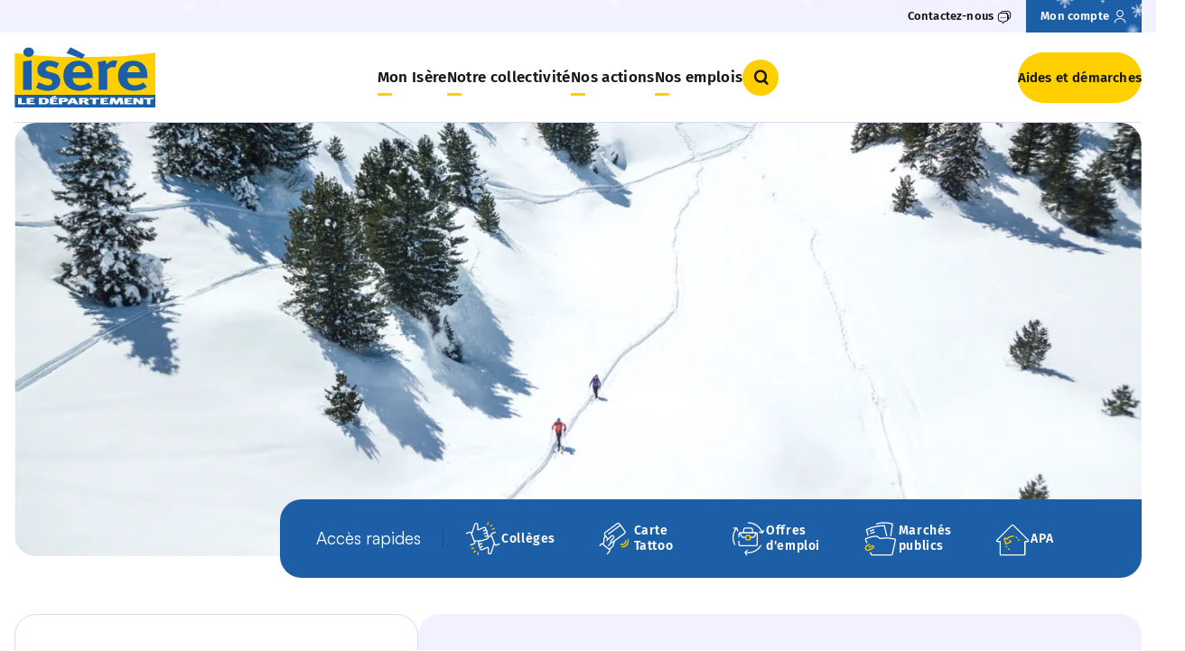

--- FILE ---
content_type: text/html; charset=UTF-8
request_url: https://www.isere.fr/
body_size: 22243
content:


<!-- THEME DEBUG -->
<!-- THEME HOOK: 'html' -->
<!-- FILE NAME SUGGESTIONS:
   ▪️ html--front.html.twig
   ▪️ html--home.html.twig
   ✅ html.html.twig
-->
<!-- 💡 BEGIN CUSTOM TEMPLATE OUTPUT from 'themes/custom/theme-eolas-base/eolas_base/templates/layout/html.html.twig' -->
<!DOCTYPE html>
<html lang="fr" dir="ltr" prefix="og: https://ogp.me/ns#">
  <head>
    <meta charset="utf-8" />
<meta name="description" content="Retrouvez toutes les aides et démarches, les informations pratiques, les offres d’emploi et les actualités du territoire sur le site officiel du Département de l’Isère." />
<link rel="canonical" href="https://www.isere.fr/" />
<link rel="shortlink" href="https://www.isere.fr/" />
<meta name="google-site-verification" content="110XI-WwHTu9xwWFkFqSb_LvDRIHWmyfFDVCfv6Cvks" />
<meta name="Generator" content="Drupal 10 (https://www.drupal.org)" />
<meta name="MobileOptimized" content="width" />
<meta name="HandheldFriendly" content="true" />
<meta name="viewport" content="width=device-width, initial-scale=1.0" />
<link rel="icon" href="/themes/custom/theme-eolas-base/eolas_base/favicon.ico" type="image/vnd.microsoft.icon" />


    <meta name="format-detection" content="telephone=no">

    <script>
              dataLayer = [{
	"NIVEAU1":"Accueil",
	"NIVEAU2":"",
	"NIVEAU3":"",
	"NIVEAU4":"",
	"NIVEAU5":"",
	"TYPEPAGE":"page",
	"THEMATIQUE_PRINCIPALE":"",
	"THEMATIQUE_SECONDAIRE":"",
	"CATEGORIE":"",
	"PROFIL":""
}];          </script>

    
    <script type="application/ld+json">
              [{
  "@context": "https://schema.org",
  "@type": "BreadcrumbList",
  "itemListElement": [
	{
		"@type": "ListItem",
		"position": 1,
		"item":
			{
				"@id": "https://www.isere.fr",
				"name": "Accueil"
			}
	},
	{
		"@type": "ListItem",
		"position": 2,
		"item":
			{
				"@id": "",
				"name": ""
			}
	},
	{
		"@type": "ListItem",
		"position": 3,
		"item":
			{
				"@id": "",
				"name": ""
			}
	}
  ]
}];         </script>

    <title>Département de l&#039;Isère</title>
    <link rel="stylesheet" media="all" href="/sites/default/files/css/css_RCvcWARmlSxd3GfHx5eXbADoW_1u5suJhLQdQsodwhY.css?delta=0&amp;language=fr&amp;theme=eolas_base&amp;include=[base64]" />
<link rel="stylesheet" media="all" href="/modules/custom/eolas_tarteaucitron/js/libraries/tarteaucitron/css/tarteaucitron.css?t9mw4z" />
<link rel="stylesheet" media="all" href="/sites/default/files/css/css_jZyPm9ILjv7esQTs7UZoBgWGn9QqRx9RjjeOUkx370I.css?delta=2&amp;language=fr&amp;theme=eolas_base&amp;include=[base64]" />
<link rel="stylesheet" media="all" href="/modules/custom/isere_actualites/../../../../themes/custom/theme-eolas-base/eolas_base/theme/modules/home/styles/news/news.css?t9mw4z" />
<link rel="stylesheet" media="all" href="/modules/custom/isere_agenda/../../../../themes/custom/theme-eolas-base/eolas_base/theme/modules/home/styles/event/event.css?t9mw4z" />
<link rel="stylesheet" media="all" href="/modules/custom/isere_aides_et_demarches/../../../../themes/custom/theme-eolas-base/eolas_base/theme/modules/home/styles/help-missions/help-missions.css?t9mw4z" />
<link rel="stylesheet" media="all" href="/modules/custom/isere_chapitre/../../../../themes/custom/theme-eolas-base/eolas_base/theme/modules/chapter/styles/chapter-sheet.css?t9mw4z" />
<link rel="stylesheet" media="all" href="/modules/custom/isere_dossiers/../../../../themes/custom/theme-eolas-base/eolas_base/theme/modules/dossiers/styles/block-interview.css?t9mw4z" />
<link rel="stylesheet" media="all" href="/modules/custom/isere_dossiers/../../../../themes/custom/theme-eolas-base/eolas_base/theme/modules/dossiers/styles/block-testimonial.css?t9mw4z" />
<link rel="stylesheet" media="all" href="/modules/custom/isere_dossiers/../../../../themes/custom/theme-eolas-base/eolas_base/theme/modules/dossiers/styles/block-zoom.css?t9mw4z" />
<link rel="stylesheet" media="all" href="/modules/custom/isere_dossiers/../../../../themes/custom/theme-eolas-base/eolas_base/theme/modules/home/styles/dossier/dossier.css?t9mw4z" />
<link rel="stylesheet" media="all" href="/modules/custom/isere_dossiers/../../../../themes/custom/theme-eolas-base/eolas_base/theme/modules/dossiers/styles/modals-dossiers.css?t9mw4z" />
<link rel="stylesheet" media="all" href="/modules/custom/isere_magazines/../../../../themes/custom/theme-eolas-base/eolas_base/theme/modules/magazines/styles/card/magazines-card.css?t9mw4z" />
<link rel="stylesheet" media="all" href="/modules/custom/isere_magazines/../../../../themes/custom/theme-eolas-base/eolas_base/theme/modules/home/styles/magazines/magazines.css?t9mw4z" />
<link rel="stylesheet" media="all" href="/sites/default/files/css/css_vjWR0V3lGYMod7mSQtJTvABLPJiTFeSVPIqoVts1NUI.css?delta=14&amp;language=fr&amp;theme=eolas_base&amp;include=[base64]" />
<link rel="stylesheet" media="all" href="/sites/default/files/css/css_xh8srug7ICoKvLNnGOOazcIerHrybJDgGlvRlKGrRkM.css?delta=15&amp;language=fr&amp;theme=eolas_base&amp;include=[base64]" />

    
  </head>
  <body>
    
    

<!-- THEME DEBUG -->
<!-- THEME HOOK: 'off_canvas_page_wrapper' -->
<!-- BEGIN OUTPUT from 'core/modules/system/templates/off-canvas-page-wrapper.html.twig' -->
  <div class="dialog-off-canvas-main-canvas" data-off-canvas-main-canvas>
    

<!-- THEME DEBUG -->
<!-- THEME HOOK: 'page' -->
<!-- FILE NAME SUGGESTIONS:
   ✅ page--front.html.twig
   ▪️ page--home.html.twig
   ▪️ page.html.twig
-->
<!-- 💡 BEGIN CUSTOM TEMPLATE OUTPUT from 'themes/custom/theme-eolas-base/eolas_base/templates/layout/page--front.html.twig' -->



  

<nav class="c-skip-links" aria-label="Accès rapide">
  <ul class="c-skip-links__list">
    <li class="c-skip-links__item">
      <a class="c-skip-links__link o-link" href="#main-navigation">Menu</a>
    </li>
    <li class="c-skip-links__item">
      <a class="c-skip-links__link o-link" href="#btn-search">Recherche</a>
    </li>
    <li class="c-skip-links__item">
      <a class="c-skip-links__link o-link" href="#main-content">Contenu</a>
    </li>
  </ul>
</nav>

  <header class="c-main-header u-relative" role="banner">
  

<!-- THEME DEBUG -->
<!-- THEME HOOK: 'region' -->
<!-- FILE NAME SUGGESTIONS:
   ▪️ region--header.html.twig
   ✅ region.html.twig
-->
<!-- 💡 BEGIN CUSTOM TEMPLATE OUTPUT from 'themes/custom/theme-eolas-base/eolas_base/templates/system/region.html.twig' -->
  

<!-- THEME DEBUG -->
<!-- THEME HOOK: 'block' -->
<!-- FILE NAME SUGGESTIONS:
   ▪️ block--eolas-base-headerblock.html.twig
   ▪️ block--header-block.html.twig
   ▪️ block--eolas-header.html.twig
   ✅ block.html.twig
-->
<!-- BEGIN OUTPUT from 'core/modules/block/templates/block.html.twig' -->
<div id="block-eolas-base-headerblock" data-block-plugin-id="header_block">
  
    
      

<!-- THEME DEBUG -->
<!-- THEME HOOK: 'block_header' -->
<!-- BEGIN OUTPUT from 'modules/custom/eolas_header/templates/block_header.html.twig' -->
    
    <div id="browsehappy" role="alert">
        <p class="container">Vous utilisez <strong>un navigateur obsolète</strong>. Merci de <a href="http://browsehappy.com/" target="_blank" rel="noreferrer noopener">mettre à jour votre navigateur</a> pour profiter pleinement du site.</p>
        <p class="container alert-msg__os">Vous utilisez <strong>un OS obsolète</strong>. Merci de mettre à jour votre OS à une version plus récente.</p>
    </div>
    <div class="c-main-header__top u-visible@sm">
    <div class="container">
      <nav id="top-navigation" role="navigation" class="c-main-header__top-navigation">
        <ul class="c-navigation__list">
                      <li class="c-navigation__item">
                              <button type="button" class="o-link js-aria-toggle js-has-modal" id="btn-contact" aria-controls="bloc-contact">
                  <span class="o-link__text">Contactez-nous</span>
                  <i class="o-icon o-icon--messages" aria-hidden="true"></i>
                </button>
                          </li>
                                <li class="c-navigation__item c-navigation__item--account">
              <a href="https://connexion.isereconnect.fr/login" class="o-link" title="Mon compte">
                <span class="o-link__text">Mon compte</span>
                <i class="o-icon o-icon--user" aria-hidden="true"></i>
              </a>
            </li>
                  </ul>
      </nav>
    </div>
  </div>
      <div class="c-contact-block u-hidden" id="bloc-contact" tabindex="-1" aria-modal="true" role="dialog" aria-label="contactez-nous">
      <div class="container">
        <button type="button" class="o-link o-link--close o-link--animate-right c-navigation__close js-aria-close js-has-modal" aria-controls="bloc-contact" aria-label="Fermer contactez-nous">
          <span class="o-link__text">Fermer</span>
          <i class="o-icon o-icon--close-circle" aria-hidden="true"></i>
        </button>

                  <nav id="bloc-contact-navigation" role="navigation" class="c-navigation c-contact-block__navigation">
            <ul class="c-navigation__list">
                              <li class="c-navigation__item">
                  <a href="/contactez-nous" class="c-navigation__link c-navigation__link--level-2">
                    Contactez-nous
                    <i class="o-icon o-icon--arrow-right" aria-hidden="true"></i>
                  </a>
                </li>
                              <li class="c-navigation__item">
                  <a href="/la-mission-mediation" class="c-navigation__link c-navigation__link--level-2">
                    Médiation
                    <i class="o-icon o-icon--arrow-right" aria-hidden="true"></i>
                  </a>
                </li>
                              <li class="c-navigation__item">
                  <a href="/rencontrer-le-president" class="c-navigation__link c-navigation__link--level-2">
                    Rencontrer le Président
                    <i class="o-icon o-icon--arrow-right" aria-hidden="true"></i>
                  </a>
                </li>
                              <li class="c-navigation__item">
                  <a href="/les-annuaires-du-departement" class="c-navigation__link c-navigation__link--level-2">
                    Annuaires
                    <i class="o-icon o-icon--arrow-right" aria-hidden="true"></i>
                  </a>
                </li>
                          </ul>
          </nav>
        
                  <div class="c-contact-block__body">
                                                      <img src="/sites/default/files/styles/bloc_contact/public/2024-10/fixed-aspect-ratio.png.webp" alt="" width="608" height="405" class=c-contact-block__image>
                        <div class="c-contact-block__cont">
                              <p class="c-contact-block__title">Le Département vous répond</p>
                                            <p class="c-contact-block__intro u-m-0">Contactez-nous...</p>
                                            <div class="c-contact-block__details">
                                      <div class="c-contact-block__details-cont">
                                              <p class="c-contact-block__details-title">Par email</p>
                                                                    <a class="c-button c-contact-block__details-email" href="https://demarches.isereconnect.fr/accueil-eo/contact-sve/" aria-label="Envoyer un message" title="Envoyer un message">
                          Envoyer un message
                        </a>
                                          </div>
                                                        <p class="c-contact-block__details-seperator u-m-0">Ou</p>
                    <div class="c-contact-block__details-cont">
                                              <p class="c-contact-block__details-title">Par téléphone</p>
                                                                    <a href="tel:04 76 00 38 38" class="c-contact-block__details-phone">04 76 00 38 38</a>
                                          </div>
                                  </div>
                          </div>
          </div>
              </div>
    </div>
  
<div class="container">
  <div class="c-main-header__layout">
          <div class="c-main-header__logo-wrapper">
        <a href="/" title="Isère le département Accueil" rel="home">
          <img src="/sites/default/files/2025-05/logo-isere.svg" alt="Logo Isère le Département" width="" height="" class="c-main-header__logo">
        </a>
      </div>
    
    <div class="c-main-header__nav">
      <nav role="navigation" class="c-navigation" aria-label="Navigation principale">
        <button class="c-burger js-burger-toggle" aria-controls="main-navigation" aria-expanded="false">
          <i class="o-icon o-icon--burger c-burger__icon js-burger-icon" aria-hidden="true"></i>
          Menu
        </button>
        <div id="main-navigation"  class="c-navigation__wrapper">
          

<!-- THEME DEBUG -->
<!-- THEME HOOK: 'menu__main' -->
<!-- FILE NAME SUGGESTIONS:
   ✅ menu--main.html.twig
   ✅ menu--main.html.twig
   ▪️ menu.html.twig
-->
<!-- 💡 BEGIN CUSTOM TEMPLATE OUTPUT from 'themes/custom/theme-eolas-base/eolas_base/templates/system/menu--main.html.twig' -->

            <ul class="c-navigation__list c-navigation__list--level-1">
                      <li class="c-navigation__item c-navigation__item--level-1">
                    <button class="c-navigation__link c-navigation__link--level-1 js-toggle-submenu js-has-modal" aria-controls="submenu-1">
            Mon Isère <i class="o-icon o-icon--arrow-right c-navigation__link-icon u-hidden@sm" aria-hidden="true"></i>
          </button>
          <div id="submenu-1" class="c-navigation__submenu js-submenu" aria-label="navigation Mon Isère" role="dialog" aria-modal="true">
            <button type="button" class="o-link o-link--close o-link--animate-right c-navigation__close js-menu-close js-has-modal u-visible@sm" aria-controls="submenu-1" aria-label="Fermer menu">
              <span class="o-link__text">Fermer</span>
              <i class="o-icon o-icon--close-circle" aria-hidden="true"></i>
            </button>
            <div class="c-navigation__link-button u-hidden@sm">
              <button class="c-navigation__back-button js-back-mobile js-has-modal" aria-controls="submenu-1" aria-label="Retour Menu">
                <i class="o-icon o-icon--arrow-left" aria-hidden="true"></i>
                <span class="text__back-button">Retour</span>
              </button>
              <span class="text__title">Mon Isère</span>
            </div>
                        <div class="c-navigation__submenu-container">
              <div class="container">
                                                  <ul class="c-navigation__list c-navigation__list--level-2">
                                          <li class="c-navigation__item c-navigation__item--level-2">
                                                <a href="/magazine" class="c-navigation__link c-navigation__link--level-2 has-submenu u-visible@sm">
                          Magazine <i class="o-icon o-icon--arrow-right" aria-hidden="true"></i>
                        </a>
                        <button class="c-navigation__link c-navigation__link--level-2 js-toggle js-has-modal has-submenu u-hidden@sm" aria-controls="submenu-1_1">
                          Magazine
                        </button>
                        <div id="submenu-1_1" class="c-navigation__inner-submenu js-inner-submenu" >
                      <span class="c-navigation__link-button u-hidden@sm">
                        <a href="/magazine" class="c-button">Magazine</a>
                      </span>
                                                                                <ul class="c-navigation__list c-navigation__list--level-3">
                                                              <li class="c-navigation__item c-navigation__item--level-3">
                                  <a class="c-navigation__link c-navigation__link--level-3" href="/actualites">
                                    Actualités
                                  </a>
                                </li>
                                                              <li class="c-navigation__item c-navigation__item--level-3">
                                  <a class="c-navigation__link c-navigation__link--level-3" href="/agenda">
                                    Agenda
                                  </a>
                                </li>
                                                              <li class="c-navigation__item c-navigation__item--level-3">
                                  <a class="c-navigation__link c-navigation__link--level-3" href="/podcasts">
                                    Podcasts
                                  </a>
                                </li>
                                                              <li class="c-navigation__item c-navigation__item--level-3">
                                  <a class="c-navigation__link c-navigation__link--level-3" href="/dossiers">
                                    Dossiers
                                  </a>
                                </li>
                                                              <li class="c-navigation__item c-navigation__item--level-3">
                                  <a class="c-navigation__link c-navigation__link--level-3" href="/portraits">
                                    Portraits
                                  </a>
                                </li>
                                                              <li class="c-navigation__item c-navigation__item--level-3">
                                  <a class="c-navigation__link c-navigation__link--level-3" href="/petites-histoires-de-l-isere">
                                    Petites histoires de l&#039;Isère
                                  </a>
                                </li>
                                                              <li class="c-navigation__item c-navigation__item--level-3">
                                  <a class="c-navigation__link c-navigation__link--level-3" href="/magazines">
                                    IsèreMag et Alpes IsHere
                                  </a>
                                </li>
                                                          </ul>
                                                    </div>                      </li>
                                          <li class="c-navigation__item c-navigation__item--level-2">
                                                <a href="/sport" class="c-navigation__link c-navigation__link--level-2 has-submenu u-visible@sm">
                          Sport <i class="o-icon o-icon--arrow-right" aria-hidden="true"></i>
                        </a>
                        <button class="c-navigation__link c-navigation__link--level-2 js-toggle js-has-modal has-submenu u-hidden@sm" aria-controls="submenu-1_2">
                          Sport
                        </button>
                        <div id="submenu-1_2" class="c-navigation__inner-submenu js-inner-submenu" >
                      <span class="c-navigation__link-button u-hidden@sm">
                        <a href="/sport" class="c-button">Sport</a>
                      </span>
                                                                                <ul class="c-navigation__list c-navigation__list--level-3">
                                                              <li class="c-navigation__item c-navigation__item--level-3">
                                  <a class="c-navigation__link c-navigation__link--level-3" href="/sport/grands-evenements-sportifs">
                                    Grands évènements sportifs
                                  </a>
                                </li>
                                                              <li class="c-navigation__item c-navigation__item--level-3">
                                  <a class="c-navigation__link c-navigation__link--level-3" href="/sport/isere-outdoor">
                                    Isère Outdoor
                                  </a>
                                </li>
                                                              <li class="c-navigation__item c-navigation__item--level-3">
                                  <a class="c-navigation__link c-navigation__link--level-3" href="/sport/animations-sportives">
                                    Animations sportives
                                  </a>
                                </li>
                                                              <li class="c-navigation__item c-navigation__item--level-3">
                                  <a class="c-navigation__link c-navigation__link--level-3" href="/clubs-sportifs">
                                    Clubs sportifs
                                  </a>
                                </li>
                                                              <li class="c-navigation__item c-navigation__item--level-3">
                                  <a class="c-navigation__link c-navigation__link--level-3" href="/sport/comites-sportifs">
                                    Comités sportifs
                                  </a>
                                </li>
                                                          </ul>
                                                    </div>                      </li>
                                          <li class="c-navigation__item c-navigation__item--level-2">
                                                <a href="/nature" class="c-navigation__link c-navigation__link--level-2 has-submenu u-visible@sm">
                          Nature <i class="o-icon o-icon--arrow-right" aria-hidden="true"></i>
                        </a>
                        <button class="c-navigation__link c-navigation__link--level-2 js-toggle js-has-modal has-submenu u-hidden@sm" aria-controls="submenu-1_3">
                          Nature
                        </button>
                        <div id="submenu-1_3" class="c-navigation__inner-submenu js-inner-submenu" >
                      <span class="c-navigation__link-button u-hidden@sm">
                        <a href="/nature" class="c-button">Nature</a>
                      </span>
                                                                                <ul class="c-navigation__list c-navigation__list--level-3">
                                                              <li class="c-navigation__item c-navigation__item--level-3">
                                  <a class="c-navigation__link c-navigation__link--level-3" href="/ens-balades">
                                    Balades en espaces naturels
                                  </a>
                                </li>
                                                              <li class="c-navigation__item c-navigation__item--level-3">
                                  <a class="c-navigation__link c-navigation__link--level-3" href="/ens">
                                    Espaces Naturels Sensibles
                                  </a>
                                </li>
                                                              <li class="c-navigation__item c-navigation__item--level-3">
                                  <a class="c-navigation__link c-navigation__link--level-3" href="/patrimoine-naturel">
                                    Grandeur nature
                                  </a>
                                </li>
                                                              <li class="c-navigation__item c-navigation__item--level-3">
                                  <a class="c-navigation__link c-navigation__link--level-3" href="/nature/parcs-jardins-des-musees-departementaux">
                                    Parcs et jardins des musées départementaux
                                  </a>
                                </li>
                                                              <li class="c-navigation__item c-navigation__item--level-3">
                                  <a class="c-navigation__link c-navigation__link--level-3" href="/nature/patrimoine-naturel">
                                    Patrimoine naturel
                                  </a>
                                </li>
                                                              <li class="c-navigation__item c-navigation__item--level-3">
                                  <a class="c-navigation__link c-navigation__link--level-3" href="/rendez-vous-nature">
                                    Rendez-vous nature
                                  </a>
                                </li>
                                                          </ul>
                                                    </div>                      </li>
                                          <li class="c-navigation__item c-navigation__item--level-2">
                                                <a href="/culture-patrimoine" class="c-navigation__link c-navigation__link--level-2 has-submenu u-visible@sm">
                          Culture et patrimoine <i class="o-icon o-icon--arrow-right" aria-hidden="true"></i>
                        </a>
                        <button class="c-navigation__link c-navigation__link--level-2 js-toggle js-has-modal has-submenu u-hidden@sm" aria-controls="submenu-1_4">
                          Culture et patrimoine
                        </button>
                        <div id="submenu-1_4" class="c-navigation__inner-submenu js-inner-submenu" >
                      <span class="c-navigation__link-button u-hidden@sm">
                        <a href="/culture-patrimoine" class="c-button">Culture et patrimoine</a>
                      </span>
                                                                                <ul class="c-navigation__list c-navigation__list--level-3">
                                                              <li class="c-navigation__item c-navigation__item--level-3">
                                  <a class="c-navigation__link c-navigation__link--level-3" href="/culture-patrimoine/grands-evenements-culturels">
                                    Grands évènements culturels
                                  </a>
                                </li>
                                                              <li class="c-navigation__item c-navigation__item--level-3">
                                  <a class="c-navigation__link c-navigation__link--level-3" href="/culture-patrimoine/culture-isere-fr">
                                    Culture.Isère
                                  </a>
                                </li>
                                                              <li class="c-navigation__item c-navigation__item--level-3">
                                  <a class="c-navigation__link c-navigation__link--level-3" href="/culture-patrimoine/patrimoine-histoire">
                                    Patrimoine et Histoire
                                  </a>
                                </li>
                                                              <li class="c-navigation__item c-navigation__item--level-3">
                                  <a class="c-navigation__link c-navigation__link--level-3" href="/culture-patrimoine/11-musees-departementaux-gratuits">
                                    11 musées départementaux
                                  </a>
                                </li>
                                                              <li class="c-navigation__item c-navigation__item--level-3">
                                  <a class="c-navigation__link c-navigation__link--level-3" href="/culture-patrimoine/art-creation">
                                    Art et création
                                  </a>
                                </li>
                                                              <li class="c-navigation__item c-navigation__item--level-3">
                                  <a class="c-navigation__link c-navigation__link--level-3" href="/culture-patrimoine/mediatheque-departementale">
                                    Médiathèque départementale
                                  </a>
                                </li>
                                                              <li class="c-navigation__item c-navigation__item--level-3">
                                  <a class="c-navigation__link c-navigation__link--level-3" href="/culture-patrimoine/archives-departementales">
                                    Archives départementales
                                  </a>
                                </li>
                                                          </ul>
                                                    </div>                      </li>
                                          <li class="c-navigation__item c-navigation__item--level-2">
                                                <a href="/tourisme" class="c-navigation__link c-navigation__link--level-2 has-submenu u-visible@sm">
                          Tourisme <i class="o-icon o-icon--arrow-right" aria-hidden="true"></i>
                        </a>
                        <button class="c-navigation__link c-navigation__link--level-2 js-toggle js-has-modal has-submenu u-hidden@sm" aria-controls="submenu-1_5">
                          Tourisme
                        </button>
                        <div id="submenu-1_5" class="c-navigation__inner-submenu js-inner-submenu" >
                      <span class="c-navigation__link-button u-hidden@sm">
                        <a href="/tourisme" class="c-button">Tourisme</a>
                      </span>
                                                                                <ul class="c-navigation__list c-navigation__list--level-3">
                                                              <li class="c-navigation__item c-navigation__item--level-3">
                                  <a class="c-navigation__link c-navigation__link--level-3" href="/tourisme/venir-et-se-deplacer-en-isere">
                                    Venir et se déplacer en Isère
                                  </a>
                                </li>
                                                              <li class="c-navigation__item c-navigation__item--level-3">
                                  <a class="c-navigation__link c-navigation__link--level-3" href="/tourisme/les-incontournables-de-lisere">
                                    Sites incontournables de l&#039;Isère
                                  </a>
                                </li>
                                                              <li class="c-navigation__item c-navigation__item--level-3">
                                  <a class="c-navigation__link c-navigation__link--level-3" href="/territoires">
                                    Territoires
                                  </a>
                                </li>
                                                              <li class="c-navigation__item c-navigation__item--level-3">
                                  <a class="c-navigation__link c-navigation__link--level-3" href="/tourisme/balades-velo-en-isere">
                                    Balades à vélo en Isère
                                  </a>
                                </li>
                                                              <li class="c-navigation__item c-navigation__item--level-3">
                                  <a class="c-navigation__link c-navigation__link--level-3" href="/gastronomie">
                                    Saveurs d&#039;Isère
                                  </a>
                                </li>
                                                          </ul>
                                                    </div>                      </li>
                                          <li class="c-navigation__item c-navigation__item--level-2">
                                                <a href="/observatoire-open-data" class="c-navigation__link c-navigation__link--level-2 has-submenu u-visible@sm">
                          Observatoire et open-data <i class="o-icon o-icon--arrow-right" aria-hidden="true"></i>
                        </a>
                        <button class="c-navigation__link c-navigation__link--level-2 js-toggle js-has-modal has-submenu u-hidden@sm" aria-controls="submenu-1_6">
                          Observatoire et open-data
                        </button>
                        <div id="submenu-1_6" class="c-navigation__inner-submenu js-inner-submenu" >
                      <span class="c-navigation__link-button u-hidden@sm">
                        <a href="/observatoire-open-data" class="c-button">Observatoire et open-data</a>
                      </span>
                                                                                <ul class="c-navigation__list c-navigation__list--level-3">
                                                              <li class="c-navigation__item c-navigation__item--level-3">
                                  <a class="c-navigation__link c-navigation__link--level-3" href="/observatoire-open-data/observatoire-social">
                                    Observatoire social
                                  </a>
                                </li>
                                                              <li class="c-navigation__item c-navigation__item--level-3">
                                  <a class="c-navigation__link c-navigation__link--level-3" href="/observatoire-open-data/opendata">
                                    Open-data
                                  </a>
                                </li>
                                                              <li class="c-navigation__item c-navigation__item--level-3">
                                  <a class="c-navigation__link c-navigation__link--level-3" href="/observatoire-open-data/atlas-des-paysages">
                                    Atlas des paysages
                                  </a>
                                </li>
                                                          </ul>
                                                    </div>                      </li>
                                      </ul>
                                </div></div></div>        </li>
                              <li class="c-navigation__item c-navigation__item--level-1">
                    <button class="c-navigation__link c-navigation__link--level-1 js-toggle-submenu js-has-modal" aria-controls="submenu-2">
            Notre collectivité <i class="o-icon o-icon--arrow-right c-navigation__link-icon u-hidden@sm" aria-hidden="true"></i>
          </button>
          <div id="submenu-2" class="c-navigation__submenu js-submenu" aria-label="navigation Notre collectivité" role="dialog" aria-modal="true">
            <button type="button" class="o-link o-link--close o-link--animate-right c-navigation__close js-menu-close js-has-modal u-visible@sm" aria-controls="submenu-2" aria-label="Fermer menu">
              <span class="o-link__text">Fermer</span>
              <i class="o-icon o-icon--close-circle" aria-hidden="true"></i>
            </button>
            <div class="c-navigation__link-button u-hidden@sm">
              <button class="c-navigation__back-button js-back-mobile js-has-modal" aria-controls="submenu-2" aria-label="Retour Menu">
                <i class="o-icon o-icon--arrow-left" aria-hidden="true"></i>
                <span class="text__back-button">Retour</span>
              </button>
              <span class="text__title">Notre collectivité</span>
            </div>
                        <div class="c-navigation__submenu-container">
              <div class="container">
                                                  <ul class="c-navigation__list c-navigation__list--level-2">
                                          <li class="c-navigation__item c-navigation__item--level-2">
                                                <a href="/competences-fonctionnement" class="c-navigation__link c-navigation__link--level-2 has-submenu u-visible@sm">
                          Compétences et fonctionnement <i class="o-icon o-icon--arrow-right" aria-hidden="true"></i>
                        </a>
                        <button class="c-navigation__link c-navigation__link--level-2 js-toggle js-has-modal has-submenu u-hidden@sm" aria-controls="submenu-2_1">
                          Compétences et fonctionnement
                        </button>
                        <div id="submenu-2_1" class="c-navigation__inner-submenu js-inner-submenu" >
                      <span class="c-navigation__link-button u-hidden@sm">
                        <a href="/competences-fonctionnement" class="c-button">Compétences et fonctionnement</a>
                      </span>
                                                                                <ul class="c-navigation__list c-navigation__list--level-3">
                                                              <li class="c-navigation__item c-navigation__item--level-3">
                                  <a class="c-navigation__link c-navigation__link--level-3" href="/competences-fonctionnement/competences-missions">
                                    Compétences et missions
                                  </a>
                                </li>
                                                              <li class="c-navigation__item c-navigation__item--level-3">
                                  <a class="c-navigation__link c-navigation__link--level-3" href="/competences-fonctionnement/fonctionnement-institutionnel">
                                    Fonctionnement institutionnel
                                  </a>
                                </li>
                                                              <li class="c-navigation__item c-navigation__item--level-3">
                                  <a class="c-navigation__link c-navigation__link--level-3" href="/competences-fonctionnement/cantons-elections-departementales">
                                    Cantons et élections départementales
                                  </a>
                                </li>
                                                          </ul>
                                                    </div>                      </li>
                                          <li class="c-navigation__item c-navigation__item--level-2">
                                                <a href="/assemblee-departementale" class="c-navigation__link c-navigation__link--level-2 has-submenu u-visible@sm">
                          Assemblée départementale <i class="o-icon o-icon--arrow-right" aria-hidden="true"></i>
                        </a>
                        <button class="c-navigation__link c-navigation__link--level-2 js-toggle js-has-modal has-submenu u-hidden@sm" aria-controls="submenu-2_2">
                          Assemblée départementale
                        </button>
                        <div id="submenu-2_2" class="c-navigation__inner-submenu js-inner-submenu" >
                      <span class="c-navigation__link-button u-hidden@sm">
                        <a href="/assemblee-departementale" class="c-button">Assemblée départementale</a>
                      </span>
                                                                                <ul class="c-navigation__list c-navigation__list--level-3">
                                                              <li class="c-navigation__item c-navigation__item--level-3">
                                  <a class="c-navigation__link c-navigation__link--level-3" href="/elus/jean-pierre-barbier">
                                    Le Président du Département
                                  </a>
                                </li>
                                                              <li class="c-navigation__item c-navigation__item--level-3">
                                  <a class="c-navigation__link c-navigation__link--level-3" href="/elus">
                                    Conseillers départementaux
                                  </a>
                                </li>
                                                              <li class="c-navigation__item c-navigation__item--level-3">
                                  <a class="c-navigation__link c-navigation__link--level-3" href="/assemblee-departementale/seance-publique">
                                    Séances publiques
                                  </a>
                                </li>
                                                              <li class="c-navigation__item c-navigation__item--level-3">
                                  <a class="c-navigation__link c-navigation__link--level-3" href="/assemblee-departementale/expressions-politiques">
                                    Expressions politiques
                                  </a>
                                </li>
                                                              <li class="c-navigation__item c-navigation__item--level-3">
                                  <a class="c-navigation__link c-navigation__link--level-3" href="/assemblee-departementale/10-engagements-politiques">
                                    10 engagements politiques
                                  </a>
                                </li>
                                                          </ul>
                                                    </div>                      </li>
                                          <li class="c-navigation__item c-navigation__item--level-2">
                                                <a href="/services-du-departement" class="c-navigation__link c-navigation__link--level-2 has-submenu u-visible@sm">
                          Services du Département <i class="o-icon o-icon--arrow-right" aria-hidden="true"></i>
                        </a>
                        <button class="c-navigation__link c-navigation__link--level-2 js-toggle js-has-modal has-submenu u-hidden@sm" aria-controls="submenu-2_3">
                          Services du Département
                        </button>
                        <div id="submenu-2_3" class="c-navigation__inner-submenu js-inner-submenu" >
                      <span class="c-navigation__link-button u-hidden@sm">
                        <a href="/services-du-departement" class="c-button">Services du Département</a>
                      </span>
                                                                                <ul class="c-navigation__list c-navigation__list--level-3">
                                                              <li class="c-navigation__item c-navigation__item--level-3">
                                  <a class="c-navigation__link c-navigation__link--level-3" href="/services-du-departement/organigramme">
                                    Organigramme
                                  </a>
                                </li>
                                                              <li class="c-navigation__item c-navigation__item--level-3">
                                  <a class="c-navigation__link c-navigation__link--level-3" href="/services-du-departement/presence-territoriale">
                                    Présence territoriale
                                  </a>
                                </li>
                                                              <li class="c-navigation__item c-navigation__item--level-3">
                                  <a class="c-navigation__link c-navigation__link--level-3" href="/services-du-departement/une-collectivite-innovante">
                                    Une collectivité innovante
                                  </a>
                                </li>
                                                          </ul>
                                                    </div>                      </li>
                                          <li class="c-navigation__item c-navigation__item--level-2">
                                                <a href="/budget" class="c-navigation__link c-navigation__link--level-2 has-submenu u-visible@sm">
                          Budget <i class="o-icon o-icon--arrow-right" aria-hidden="true"></i>
                        </a>
                        <button class="c-navigation__link c-navigation__link--level-2 js-toggle js-has-modal has-submenu u-hidden@sm" aria-controls="submenu-2_4">
                          Budget
                        </button>
                        <div id="submenu-2_4" class="c-navigation__inner-submenu js-inner-submenu" >
                      <span class="c-navigation__link-button u-hidden@sm">
                        <a href="/budget" class="c-button">Budget</a>
                      </span>
                                                                                <ul class="c-navigation__list c-navigation__list--level-3">
                                                              <li class="c-navigation__item c-navigation__item--level-3">
                                  <a class="c-navigation__link c-navigation__link--level-3" href="/budget-2026">
                                    Budget 2026
                                  </a>
                                </li>
                                                              <li class="c-navigation__item c-navigation__item--level-3">
                                  <a class="c-navigation__link c-navigation__link--level-3" href="/budget/rapport-d-activite-de-developpement-durable">
                                    Rapport d&#039;activité et de développement durable
                                  </a>
                                </li>
                                                              <li class="c-navigation__item c-navigation__item--level-3">
                                  <a class="c-navigation__link c-navigation__link--level-3" href="/budget/soutiens-europeens">
                                    Soutiens européens
                                  </a>
                                </li>
                                                          </ul>
                                                    </div>                      </li>
                                          <li class="c-navigation__item c-navigation__item--level-2">
                                                                                  <a href="/marches-publics" class="c-navigation__link c-navigation__link--level-2">
                                Marchés publics
                                <i class="o-icon o-icon--arrow-right u-visible@sm" aria-hidden="true"></i>
                              </a>
                                                                                                                                </li>
                                          <li class="c-navigation__item c-navigation__item--level-2">
                                                <a href="/publications-legales" class="c-navigation__link c-navigation__link--level-2 has-submenu u-visible@sm">
                          Publications légales <i class="o-icon o-icon--arrow-right" aria-hidden="true"></i>
                        </a>
                        <button class="c-navigation__link c-navigation__link--level-2 js-toggle js-has-modal has-submenu u-hidden@sm" aria-controls="submenu-2_6">
                          Publications légales
                        </button>
                        <div id="submenu-2_6" class="c-navigation__inner-submenu js-inner-submenu" >
                      <span class="c-navigation__link-button u-hidden@sm">
                        <a href="/publications-legales" class="c-button">Publications légales</a>
                      </span>
                                                                                <ul class="c-navigation__list c-navigation__list--level-3">
                                                              <li class="c-navigation__item c-navigation__item--level-3">
                                  <a class="c-navigation__link c-navigation__link--level-3" href="/publications-legales/deliberations-proces-verbaux">
                                    Délibérations et procès-verbaux
                                  </a>
                                </li>
                                                              <li class="c-navigation__item c-navigation__item--level-3">
                                  <a class="c-navigation__link c-navigation__link--level-3" href="/budgets">
                                    Documents budgétaires
                                  </a>
                                </li>
                                                              <li class="c-navigation__item c-navigation__item--level-3">
                                  <a class="c-navigation__link c-navigation__link--level-3" href="/publications-legales/donnees-legales-ressources-humaines">
                                    Données légales ressources humaines
                                  </a>
                                </li>
                                                              <li class="c-navigation__item c-navigation__item--level-3">
                                  <a class="c-navigation__link c-navigation__link--level-3" href="/publications-legales/recueils-des-arretes-du-departement-l-isere-radi">
                                    Recueils des Arrêtés du Département de l’Isère
                                  </a>
                                </li>
                                                          </ul>
                                                    </div>                      </li>
                                          <li class="c-navigation__item c-navigation__item--level-2">
                                                                                  <a href="/histoire-de-la-collectivite" class="c-navigation__link c-navigation__link--level-2">
                                Histoire de la collectivité
                                <i class="o-icon o-icon--arrow-right u-visible@sm" aria-hidden="true"></i>
                              </a>
                                                                                                                                </li>
                                          <li class="c-navigation__item c-navigation__item--level-2">
                                                                                  <a href="/services-du-departement/isere-durable-voir-loin-agir-concretement" class="c-navigation__link c-navigation__link--level-2">
                                Isère durable
                                <i class="o-icon o-icon--arrow-right u-visible@sm" aria-hidden="true"></i>
                              </a>
                                                                                                                                </li>
                                      </ul>
                                </div></div></div>        </li>
                              <li class="c-navigation__item c-navigation__item--level-1">
                    <button class="c-navigation__link c-navigation__link--level-1 js-toggle-submenu js-has-modal" aria-controls="submenu-3">
            Nos actions <i class="o-icon o-icon--arrow-right c-navigation__link-icon u-hidden@sm" aria-hidden="true"></i>
          </button>
          <div id="submenu-3" class="c-navigation__submenu js-submenu" aria-label="navigation Nos actions" role="dialog" aria-modal="true">
            <button type="button" class="o-link o-link--close o-link--animate-right c-navigation__close js-menu-close js-has-modal u-visible@sm" aria-controls="submenu-3" aria-label="Fermer menu">
              <span class="o-link__text">Fermer</span>
              <i class="o-icon o-icon--close-circle" aria-hidden="true"></i>
            </button>
            <div class="c-navigation__link-button u-hidden@sm">
              <button class="c-navigation__back-button js-back-mobile js-has-modal" aria-controls="submenu-3" aria-label="Retour Menu">
                <i class="o-icon o-icon--arrow-left" aria-hidden="true"></i>
                <span class="text__back-button">Retour</span>
              </button>
              <span class="text__title">Nos actions</span>
            </div>
                        <div class="c-navigation__submenu-container">
              <div class="container">
                                                  <ul class="c-navigation__list c-navigation__list--level-2">
                                          <li class="c-navigation__item c-navigation__item--level-2">
                                                <a href="/handicap-grand-age" class="c-navigation__link c-navigation__link--level-2 has-submenu u-visible@sm">
                          Handicap et grand âge <i class="o-icon o-icon--arrow-right" aria-hidden="true"></i>
                        </a>
                        <button class="c-navigation__link c-navigation__link--level-2 js-toggle js-has-modal has-submenu u-hidden@sm" aria-controls="submenu-3_1">
                          Handicap et grand âge
                        </button>
                        <div id="submenu-3_1" class="c-navigation__inner-submenu js-inner-submenu" >
                      <span class="c-navigation__link-button u-hidden@sm">
                        <a href="/handicap-grand-age" class="c-button">Handicap et grand âge</a>
                      </span>
                                                                                <ul class="c-navigation__list c-navigation__list--level-3">
                                                              <li class="c-navigation__item c-navigation__item--level-3">
                                  <a class="c-navigation__link c-navigation__link--level-3" href="/handicap-grand-age/politique-autonomie">
                                    Politique autonomie
                                  </a>
                                </li>
                                                              <li class="c-navigation__item c-navigation__item--level-3">
                                  <a class="c-navigation__link c-navigation__link--level-3" href="/handicap-grand-age/interlocuteurs-parcours">
                                    Interlocuteurs et parcours
                                  </a>
                                </li>
                                                              <li class="c-navigation__item c-navigation__item--level-3">
                                  <a class="c-navigation__link c-navigation__link--level-3" href="/handicap-grand-age/soutien-aux-personnes-en-situation-handicap">
                                    Soutien aux personnes en situation de handicap
                                  </a>
                                </li>
                                                              <li class="c-navigation__item c-navigation__item--level-3">
                                  <a class="c-navigation__link c-navigation__link--level-3" href="/handicap-grand-age/soutien-aux-personnes-agees">
                                    Soutien aux personnes âgées
                                  </a>
                                </li>
                                                              <li class="c-navigation__item c-navigation__item--level-3">
                                  <a class="c-navigation__link c-navigation__link--level-3" href="/handicap-grand-age/soutien-aux-aidants">
                                    Soutien aux aidants
                                  </a>
                                </li>
                                                          </ul>
                                                    </div>                      </li>
                                          <li class="c-navigation__item c-navigation__item--level-2">
                                                <a href="/action-sociale-insertion-logement" class="c-navigation__link c-navigation__link--level-2 has-submenu u-visible@sm">
                          Action sociale, insertion et logement <i class="o-icon o-icon--arrow-right" aria-hidden="true"></i>
                        </a>
                        <button class="c-navigation__link c-navigation__link--level-2 js-toggle js-has-modal has-submenu u-hidden@sm" aria-controls="submenu-3_2">
                          Action sociale, insertion et logement
                        </button>
                        <div id="submenu-3_2" class="c-navigation__inner-submenu js-inner-submenu" >
                      <span class="c-navigation__link-button u-hidden@sm">
                        <a href="/action-sociale-insertion-logement" class="c-button">Action sociale, insertion et logement</a>
                      </span>
                                                                                <ul class="c-navigation__list c-navigation__list--level-3">
                                                              <li class="c-navigation__item c-navigation__item--level-3">
                                  <a class="c-navigation__link c-navigation__link--level-3" href="/action-sociale-insertion-logement/action-sociale-polyvalence">
                                    Action sociale de polyvalence
                                  </a>
                                </li>
                                                              <li class="c-navigation__item c-navigation__item--level-3">
                                  <a class="c-navigation__link c-navigation__link--level-3" href="/action-sociale-insertion-logement/revenu-solidarite-active-rsa">
                                    Revenu de solidarité active (RSA)
                                  </a>
                                </li>
                                                              <li class="c-navigation__item c-navigation__item--level-3">
                                  <a class="c-navigation__link c-navigation__link--level-3" href="/action-sociale-insertion-logement/insertion-vers-lemploi">
                                    Insertion vers l&#039;emploi
                                  </a>
                                </li>
                                                              <li class="c-navigation__item c-navigation__item--level-3">
                                  <a class="c-navigation__link c-navigation__link--level-3" href="/action-sociale-insertion-logement/soutien-au-benevolat">
                                    Soutien au bénévolat
                                  </a>
                                </li>
                                                              <li class="c-navigation__item c-navigation__item--level-3">
                                  <a class="c-navigation__link c-navigation__link--level-3" href="/action-sociale-insertion-logement/logement-habitat">
                                    Logement et habitat
                                  </a>
                                </li>
                                                          </ul>
                                                    </div>                      </li>
                                          <li class="c-navigation__item c-navigation__item--level-2">
                                                <a href="/sante" class="c-navigation__link c-navigation__link--level-2 has-submenu u-visible@sm">
                          Santé <i class="o-icon o-icon--arrow-right" aria-hidden="true"></i>
                        </a>
                        <button class="c-navigation__link c-navigation__link--level-2 js-toggle js-has-modal has-submenu u-hidden@sm" aria-controls="submenu-3_3">
                          Santé
                        </button>
                        <div id="submenu-3_3" class="c-navigation__inner-submenu js-inner-submenu" >
                      <span class="c-navigation__link-button u-hidden@sm">
                        <a href="/sante" class="c-button">Santé</a>
                      </span>
                                                                                <ul class="c-navigation__list c-navigation__list--level-3">
                                                              <li class="c-navigation__item c-navigation__item--level-3">
                                  <a class="c-navigation__link c-navigation__link--level-3" href="/sante/sante-publique-prevention">
                                    Santé publique et prévention
                                  </a>
                                </li>
                                                              <li class="c-navigation__item c-navigation__item--level-3">
                                  <a class="c-navigation__link c-navigation__link--level-3" href="/sante/sante-sexuelle">
                                    Santé sexuelle
                                  </a>
                                </li>
                                                              <li class="c-navigation__item c-navigation__item--level-3">
                                  <a class="c-navigation__link c-navigation__link--level-3" href="/sante/dispositif-isere-sante">
                                    Dispositif Isère Santé
                                  </a>
                                </li>
                                                          </ul>
                                                    </div>                      </li>
                                          <li class="c-navigation__item c-navigation__item--level-2">
                                                <a href="/enfance-famille-jeunesse" class="c-navigation__link c-navigation__link--level-2 has-submenu u-visible@sm">
                          Enfance, famille et jeunesse <i class="o-icon o-icon--arrow-right" aria-hidden="true"></i>
                        </a>
                        <button class="c-navigation__link c-navigation__link--level-2 js-toggle js-has-modal has-submenu u-hidden@sm" aria-controls="submenu-3_4">
                          Enfance, famille et jeunesse
                        </button>
                        <div id="submenu-3_4" class="c-navigation__inner-submenu js-inner-submenu" >
                      <span class="c-navigation__link-button u-hidden@sm">
                        <a href="/enfance-famille-jeunesse" class="c-button">Enfance, famille et jeunesse</a>
                      </span>
                                                                                <ul class="c-navigation__list c-navigation__list--level-3">
                                                              <li class="c-navigation__item c-navigation__item--level-3">
                                  <a class="c-navigation__link c-navigation__link--level-3" href="/enfance-famille-jeunesse/protection-maternelle-infantile-pmi">
                                    Protection Maternelle et Infantile (PMI)
                                  </a>
                                </li>
                                                              <li class="c-navigation__item c-navigation__item--level-3">
                                  <a class="c-navigation__link c-navigation__link--level-3" href="/enfance-famille-jeunesse/alerter-sur-la-situation-dun-enfant">
                                    Alerter sur la situation d’un enfant
                                  </a>
                                </li>
                                                              <li class="c-navigation__item c-navigation__item--level-3">
                                  <a class="c-navigation__link c-navigation__link--level-3" href="/enfance-famille-jeunesse/protection-lenfance">
                                    Protection de l&#039;enfance
                                  </a>
                                </li>
                                                              <li class="c-navigation__item c-navigation__item--level-3">
                                  <a class="c-navigation__link c-navigation__link--level-3" href="/enfance-famille-jeunesse/lutte-contre-les-violences-conjugales-intrafamiliales">
                                    Lutte contre les violences conjugales et intrafamiliales
                                  </a>
                                </li>
                                                              <li class="c-navigation__item c-navigation__item--level-3">
                                  <a class="c-navigation__link c-navigation__link--level-3" href="/enfance-famille-jeunesse/jeunesse">
                                    Jeunesse
                                  </a>
                                </li>
                                                          </ul>
                                                    </div>                      </li>
                                          <li class="c-navigation__item c-navigation__item--level-2">
                                                <a href="/colleges-education" class="c-navigation__link c-navigation__link--level-2 has-submenu u-visible@sm">
                          Collèges et éducation <i class="o-icon o-icon--arrow-right" aria-hidden="true"></i>
                        </a>
                        <button class="c-navigation__link c-navigation__link--level-2 js-toggle js-has-modal has-submenu u-hidden@sm" aria-controls="submenu-3_5">
                          Collèges et éducation
                        </button>
                        <div id="submenu-3_5" class="c-navigation__inner-submenu js-inner-submenu" >
                      <span class="c-navigation__link-button u-hidden@sm">
                        <a href="/colleges-education" class="c-button">Collèges et éducation</a>
                      </span>
                                                                                <ul class="c-navigation__list c-navigation__list--level-3">
                                                              <li class="c-navigation__item c-navigation__item--level-3">
                                  <a class="c-navigation__link c-navigation__link--level-3" href="/colleges-education/vie-collegien">
                                    Vie de collégien
                                  </a>
                                </li>
                                                              <li class="c-navigation__item c-navigation__item--level-3">
                                  <a class="c-navigation__link c-navigation__link--level-3" href="/colleges-education/batiments-equipements">
                                    Bâtiments et équipements
                                  </a>
                                </li>
                                                              <li class="c-navigation__item c-navigation__item--level-3">
                                  <a class="c-navigation__link c-navigation__link--level-3" href="/colleges-education/la-restauration-scolaire">
                                    La restauration scolaire
                                  </a>
                                </li>
                                                              <li class="c-navigation__item c-navigation__item--level-3">
                                  <a class="c-navigation__link c-navigation__link--level-3" href="/colleges-education/education-numerique">
                                    Éducation et numérique
                                  </a>
                                </li>
                                                              <li class="c-navigation__item c-navigation__item--level-3">
                                  <a class="c-navigation__link c-navigation__link--level-3" href="/colleges-education/partenariat-avec-leducation-nationale">
                                    Partenariat avec l&#039;éducation nationale
                                  </a>
                                </li>
                                                          </ul>
                                                    </div>                      </li>
                                          <li class="c-navigation__item c-navigation__item--level-2">
                                                <a href="/pratiques-sportives" class="c-navigation__link c-navigation__link--level-2 has-submenu u-visible@sm">
                          Pratiques sportives <i class="o-icon o-icon--arrow-right" aria-hidden="true"></i>
                        </a>
                        <button class="c-navigation__link c-navigation__link--level-2 js-toggle js-has-modal has-submenu u-hidden@sm" aria-controls="submenu-3_6">
                          Pratiques sportives
                        </button>
                        <div id="submenu-3_6" class="c-navigation__inner-submenu js-inner-submenu" >
                      <span class="c-navigation__link-button u-hidden@sm">
                        <a href="/pratiques-sportives" class="c-button">Pratiques sportives</a>
                      </span>
                                                                                <ul class="c-navigation__list c-navigation__list--level-3">
                                                              <li class="c-navigation__item c-navigation__item--level-3">
                                  <a class="c-navigation__link c-navigation__link--level-3" href="/pratiques-sportives/sport-haut-niveau">
                                    Sport de haut-niveau
                                  </a>
                                </li>
                                                              <li class="c-navigation__item c-navigation__item--level-3">
                                  <a class="c-navigation__link c-navigation__link--level-3" href="/pratiques-sportives/sport-pour-tous">
                                    Sport pour tous
                                  </a>
                                </li>
                                                              <li class="c-navigation__item c-navigation__item--level-3">
                                  <a class="c-navigation__link c-navigation__link--level-3" href="/pratiques-sportives/sport-amateur">
                                    Sport amateur
                                  </a>
                                </li>
                                                              <li class="c-navigation__item c-navigation__item--level-3">
                                  <a class="c-navigation__link c-navigation__link--level-3" href="/pratiques-sportives/sports-de-nature">
                                    Sports de nature
                                  </a>
                                </li>
                                                              <li class="c-navigation__item c-navigation__item--level-3">
                                  <a class="c-navigation__link c-navigation__link--level-3" href="/pratiques-sportives/soutien-aux-evenements-sportifs">
                                    Soutien aux évènements sportifs
                                  </a>
                                </li>
                                                              <li class="c-navigation__item c-navigation__item--level-3">
                                  <a class="c-navigation__link c-navigation__link--level-3" href="/pratiques-sportives/equipements-et-amenagements">
                                    Equipements et aménagements
                                  </a>
                                </li>
                                                          </ul>
                                                    </div>                      </li>
                                          <li class="c-navigation__item c-navigation__item--level-2">
                                                <a href="/agriculture-alimentation-foret" class="c-navigation__link c-navigation__link--level-2 has-submenu u-visible@sm">
                          Agriculture, alimentation et forêt <i class="o-icon o-icon--arrow-right" aria-hidden="true"></i>
                        </a>
                        <button class="c-navigation__link c-navigation__link--level-2 js-toggle js-has-modal has-submenu u-hidden@sm" aria-controls="submenu-3_7">
                          Agriculture, alimentation et forêt
                        </button>
                        <div id="submenu-3_7" class="c-navigation__inner-submenu js-inner-submenu" >
                      <span class="c-navigation__link-button u-hidden@sm">
                        <a href="/agriculture-alimentation-foret" class="c-button">Agriculture, alimentation et forêt</a>
                      </span>
                                                                                <ul class="c-navigation__list c-navigation__list--level-3">
                                                              <li class="c-navigation__item c-navigation__item--level-3">
                                  <a class="c-navigation__link c-navigation__link--level-3" href="/agriculture-alimentation-foret/agriculture">
                                    Agriculture
                                  </a>
                                </li>
                                                              <li class="c-navigation__item c-navigation__item--level-3">
                                  <a class="c-navigation__link c-navigation__link--level-3" href="/agriculture-alimentation-foret/foncier-rural">
                                    Foncier rural
                                  </a>
                                </li>
                                                              <li class="c-navigation__item c-navigation__item--level-3">
                                  <a class="c-navigation__link c-navigation__link--level-3" href="/agriculture-alimentation-foret/laboratoire-veterinaire">
                                    Laboratoire vétérinaire
                                  </a>
                                </li>
                                                              <li class="c-navigation__item c-navigation__item--level-3">
                                  <a class="c-navigation__link c-navigation__link--level-3" href="/agriculture-alimentation-foret/alimentation-locale-ethique-responsable">
                                    Alimentation
                                  </a>
                                </li>
                                                              <li class="c-navigation__item c-navigation__item--level-3">
                                  <a class="c-navigation__link c-navigation__link--level-3" href="/agriculture-alimentation-foret/foret-filiere-bois">
                                    Forêt et filière bois
                                  </a>
                                </li>
                                                          </ul>
                                                    </div>                      </li>
                                          <li class="c-navigation__item c-navigation__item--level-2">
                                                <a href="/eau-environnement" class="c-navigation__link c-navigation__link--level-2 has-submenu u-visible@sm">
                          Eau et environnement <i class="o-icon o-icon--arrow-right" aria-hidden="true"></i>
                        </a>
                        <button class="c-navigation__link c-navigation__link--level-2 js-toggle js-has-modal has-submenu u-hidden@sm" aria-controls="submenu-3_8">
                          Eau et environnement
                        </button>
                        <div id="submenu-3_8" class="c-navigation__inner-submenu js-inner-submenu" >
                      <span class="c-navigation__link-button u-hidden@sm">
                        <a href="/eau-environnement" class="c-button">Eau et environnement</a>
                      </span>
                                                                                <ul class="c-navigation__list c-navigation__list--level-3">
                                                              <li class="c-navigation__item c-navigation__item--level-3">
                                  <a class="c-navigation__link c-navigation__link--level-3" href="/eau-environnement/espaces-naturels-sensibles-biodiversite">
                                    Espaces Naturels Sensibles et biodiversité
                                  </a>
                                </li>
                                                              <li class="c-navigation__item c-navigation__item--level-3">
                                  <a class="c-navigation__link c-navigation__link--level-3" href="/eau-environnement/un-arbre-un-habitant-en-isere">
                                    Un arbre, un habitant
                                  </a>
                                </li>
                                                              <li class="c-navigation__item c-navigation__item--level-3">
                                  <a class="c-navigation__link c-navigation__link--level-3" href="/eau-environnement/eau">
                                    Eau
                                  </a>
                                </li>
                                                              <li class="c-navigation__item c-navigation__item--level-3">
                                  <a class="c-navigation__link c-navigation__link--level-3" href="/eau-environnement/ressources-transition-energetique">
                                    Ressources et transitions énergétiques
                                  </a>
                                </li>
                                                          </ul>
                                                    </div>                      </li>
                                          <li class="c-navigation__item c-navigation__item--level-2">
                                                <a href="/routes-mobilites" class="c-navigation__link c-navigation__link--level-2 has-submenu u-visible@sm">
                          Routes et mobilités <i class="o-icon o-icon--arrow-right" aria-hidden="true"></i>
                        </a>
                        <button class="c-navigation__link c-navigation__link--level-2 js-toggle js-has-modal has-submenu u-hidden@sm" aria-controls="submenu-3_9">
                          Routes et mobilités
                        </button>
                        <div id="submenu-3_9" class="c-navigation__inner-submenu js-inner-submenu" >
                      <span class="c-navigation__link-button u-hidden@sm">
                        <a href="/routes-mobilites" class="c-button">Routes et mobilités</a>
                      </span>
                                                                                <ul class="c-navigation__list c-navigation__list--level-3">
                                                              <li class="c-navigation__item c-navigation__item--level-3">
                                  <a class="c-navigation__link c-navigation__link--level-3" href="/routes-mobilites/routes-departementales">
                                    Routes départementales
                                  </a>
                                </li>
                                                              <li class="c-navigation__item c-navigation__item--level-3">
                                  <a class="c-navigation__link c-navigation__link--level-3" href="/routes-mobilites/le-velo-en-isere">
                                    Le vélo en Isère
                                  </a>
                                </li>
                                                              <li class="c-navigation__item c-navigation__item--level-3">
                                  <a class="c-navigation__link c-navigation__link--level-3" href="/routes-mobilites/transport-scolaire-des-eleves-en-situation-de-handicap">
                                    Transport des élèves en situation de handicap
                                  </a>
                                </li>
                                                              <li class="c-navigation__item c-navigation__item--level-3">
                                  <a class="c-navigation__link c-navigation__link--level-3" href="/routes-mobilites/soutenir-les-mobilites-solidaires-inclusives">
                                    Soutenir les mobilités solidaires et inclusives
                                  </a>
                                </li>
                                                              <li class="c-navigation__item c-navigation__item--level-3">
                                  <a class="c-navigation__link c-navigation__link--level-3" href="/routes-mobilites/mobilites-decarbonees-collectives">
                                    Déplacements décarbonés et collectifs
                                  </a>
                                </li>
                                                              <li class="c-navigation__item c-navigation__item--level-3">
                                  <a class="c-navigation__link c-navigation__link--level-3" href="/routes-mobilites/aeroport-grenoble-alpes-isere">
                                    Aéroport Grenoble Alpes Isère
                                  </a>
                                </li>
                                                          </ul>
                                                    </div>                      </li>
                                          <li class="c-navigation__item c-navigation__item--level-2">
                                                <a href="/culture-patrimoine-cooperation-internationale" class="c-navigation__link c-navigation__link--level-2 has-submenu u-visible@sm">
                          Culture, patrimoine et coopération internationale <i class="o-icon o-icon--arrow-right" aria-hidden="true"></i>
                        </a>
                        <button class="c-navigation__link c-navigation__link--level-2 js-toggle js-has-modal has-submenu u-hidden@sm" aria-controls="submenu-3_10">
                          Culture, patrimoine et coopération internationale
                        </button>
                        <div id="submenu-3_10" class="c-navigation__inner-submenu js-inner-submenu" >
                      <span class="c-navigation__link-button u-hidden@sm">
                        <a href="/culture-patrimoine-cooperation-internationale" class="c-button">Culture, patrimoine et coopération internationale</a>
                      </span>
                                                                                <ul class="c-navigation__list c-navigation__list--level-3">
                                                              <li class="c-navigation__item c-navigation__item--level-3">
                                  <a class="c-navigation__link c-navigation__link--level-3" href="/culture-patrimoine-cooperation-internationale/nos-actions-pour-le-patrimoine-les-musees">
                                    Patrimoine et musées
                                  </a>
                                </li>
                                                              <li class="c-navigation__item c-navigation__item--level-3">
                                  <a class="c-navigation__link c-navigation__link--level-3" href="/culture-patrimoine-cooperation-internationale/nos-actions-pour-les-arts-vivants-visuels">
                                    Arts vivants et visuels
                                  </a>
                                </li>
                                                              <li class="c-navigation__item c-navigation__item--level-3">
                                  <a class="c-navigation__link c-navigation__link--level-3" href="/culture-patrimoine-cooperation-internationale/pratiques-artistiques-education-culturelle">
                                    Pratiques et éducation artistiques
                                  </a>
                                </li>
                                                              <li class="c-navigation__item c-navigation__item--level-3">
                                  <a class="c-navigation__link c-navigation__link--level-3" href="/culture-patrimoine-cooperation-internationale/lecture-publique-en-isere">
                                    Lecture publique
                                  </a>
                                </li>
                                                              <li class="c-navigation__item c-navigation__item--level-3">
                                  <a class="c-navigation__link c-navigation__link--level-3" href="/culture-patrimoine-cooperation-internationale/mission-des-archives-departementales-l-isere">
                                    Archives départementales
                                  </a>
                                </li>
                                                              <li class="c-navigation__item c-navigation__item--level-3">
                                  <a class="c-navigation__link c-navigation__link--level-3" href="/culture-patrimoine-cooperation-internationale/cooperation-internationale">
                                    Coopération internationale
                                  </a>
                                </li>
                                                          </ul>
                                                    </div>                      </li>
                                          <li class="c-navigation__item c-navigation__item--level-2">
                                                <a href="/amenagement-du-territoire" class="c-navigation__link c-navigation__link--level-2 has-submenu u-visible@sm">
                          Aménagement du territoire <i class="o-icon o-icon--arrow-right" aria-hidden="true"></i>
                        </a>
                        <button class="c-navigation__link c-navigation__link--level-2 js-toggle js-has-modal has-submenu u-hidden@sm" aria-controls="submenu-3_11">
                          Aménagement du territoire
                        </button>
                        <div id="submenu-3_11" class="c-navigation__inner-submenu js-inner-submenu" >
                      <span class="c-navigation__link-button u-hidden@sm">
                        <a href="/amenagement-du-territoire" class="c-button">Aménagement du territoire</a>
                      </span>
                                                                                <ul class="c-navigation__list c-navigation__list--level-3">
                                                              <li class="c-navigation__item c-navigation__item--level-3">
                                  <a class="c-navigation__link c-navigation__link--level-3" href="/amenagement-du-territoire/strategie-numerique">
                                    Stratégie numérique
                                  </a>
                                </li>
                                                              <li class="c-navigation__item c-navigation__item--level-3">
                                  <a class="c-navigation__link c-navigation__link--level-3" href="/amenagement-du-territoire/tiers-lieux-espaces-coworking">
                                    Tiers lieux et espaces de coworking
                                  </a>
                                </li>
                                                              <li class="c-navigation__item c-navigation__item--level-3">
                                  <a class="c-navigation__link c-navigation__link--level-3" href="/amenagement-du-territoire/tourisme-montagne">
                                    Tourisme et montagne
                                  </a>
                                </li>
                                                              <li class="c-navigation__item c-navigation__item--level-3">
                                  <a class="c-navigation__link c-navigation__link--level-3" href="/amenagement-du-territoire/la-solidarite-territoriale">
                                    Solidarité territoriale
                                  </a>
                                </li>
                                                              <li class="c-navigation__item c-navigation__item--level-3">
                                  <a class="c-navigation__link c-navigation__link--level-3" href="/amenagement-du-territoire/service-departemental-d-incendie-de-secours">
                                    Sécurité SDIS
                                  </a>
                                </li>
                                                              <li class="c-navigation__item c-navigation__item--level-3">
                                  <a class="c-navigation__link c-navigation__link--level-3" href="/amenagement-du-territoire/les-commissions-locales-d-information-cli">
                                    Commissions locales d’information nucléaires
                                  </a>
                                </li>
                                                          </ul>
                                                    </div>                      </li>
                                      </ul>
                                </div></div></div>        </li>
                              <li class="c-navigation__item c-navigation__item--level-1">
                            <a href="/nos-emplois" class="c-navigation__link c-navigation__link--level-1">Nos emplois</a>
                                                        </li>
                              <li class="c-navigation__item c-navigation__item--level-1 u-hidden@sm">
                            <a href="/aides-demarches" class="c-navigation__link c-navigation__link--level-1">Aides et démarches</a>
                                                        </li>
                  </ul>
  

<div class="c-navigation__extra u-hidden@sm">
  <ul class="c-navigation__list">
    <li class="c-navigation__item">
      <button type="button" class="o-link js-aria-toggle js-has-modal" id="btn-contact" aria-controls="bloc-contact">
        Contactez-nous <i class="o-icon o-icon--messages" aria-hidden="true"></i>
      </button>
    </li>
    <li class="c-navigation__item c-navigation__item--account">
      <a href="https://connexion.isereconnect.fr/login" class="o-link">
        Mon compte <i class="o-icon o-icon--user" aria-hidden="true"></i>
      </a>
    </li>
  </ul>
</div>

<!-- END CUSTOM TEMPLATE OUTPUT from 'themes/custom/theme-eolas-base/eolas_base/templates/system/menu--main.html.twig' -->


        </div>
      </nav>

      <div class="c-search-header" role="search">
        <button type="button" class="c-button c-button--icon c-button--sm js-aria-toggle js-has-modal c-search-header__btn" id="btn-search" aria-controls="bloc-search-header"  title="Que recherchez-vous ?">
          <span class="c-search-header__btn-libelle u-visuallyhidden">Que recherchez-vous ?</span>
          <i class="o-icon o-icon--search c-search-header__btn-icon" aria-hidden="true"></i>
        </button>
                <div class="c-search-header__bloc u-hidden" id="bloc-search-header" role="dialog" aria-modal="true" aria-label="Recherche" tabindex="-1">
          <div class="container">
            <div class="row">
              <div class="col-md-12">
                <div class="c-search-header__bloc-inner">
                                      <p class="c-search-header__title">Que recherchez-vous ?</p>
                  
                  <button type="button" class="o-link o-link--close o-link--animate-right c-search-header__close js-aria-close js-has-modal" aria-controls="bloc-search-header" aria-label="Fermer, Que recherchez-vous ?">
                    <span class="o-link__text">Fermer</span>
                    <i class="o-icon o-icon--close-circle" aria-hidden="true"></i>
                  </button>

                  <div class="c-search-header__search">
                    <form id="champRecherche" action="/recherche" method="get" class="c-form">
                      <label for="searchString" class="c-form__label">Je recherche par mot-clé ...</label>
                      <div class="c-form--overlap">
                        <div class="c-form__group">
                          <input type="search" id="searchString" name="mots_cles" value="" role="combobox" aria-autocomplete="both" aria-expanded="false" placeholder="Saisir un mot-clé" class="c-form__item"/>
                        </div>
                        <div class="c-form__group c-form__actions">
                          <button type="submit" class="c-button c-button--icon c-button--sm" id="searchSubmit" value="" title="Valider la recherche">
                            <span class="u-visuallyhidden">Valider la recherche</span>
                            <i class="o-icon o-icon--search" aria-hidden="true"></i>
                          </button>
                        </div>
                      </div>
                    </form>
                  </div>
                </div>
              </div>
            </div>
          </div>
        </div>
      </div>
    </div>

    <div class="c-main-header__end u-visible@sm">
              <a class="c-button" href="/aides-demarches" aria-label="Aides et démarches">
          Aides et démarches
        </a>
                </div>
  </div>
</div>

<!-- END OUTPUT from 'modules/custom/eolas_header/templates/block_header.html.twig' -->


  </div>

<!-- END OUTPUT from 'core/modules/block/templates/block.html.twig' -->



<!-- END CUSTOM TEMPLATE OUTPUT from 'themes/custom/theme-eolas-base/eolas_base/templates/system/region.html.twig' -->


</header>



  <div class="layout-container layout-container--front">
    <main class="page-content clearfix" role="main">
      
      <div class="visually-hidden"><a id="main-content" tabindex="-1"></a></div>

            

<!-- THEME DEBUG -->
<!-- THEME HOOK: 'block' -->
<!-- FILE NAME SUGGESTIONS:
   ▪️ block--block-hp-flash-info.html.twig
   ▪️ block--isere-core.html.twig
   ✅ block.html.twig
-->
<!-- BEGIN OUTPUT from 'core/modules/block/templates/block.html.twig' -->
<div data-block-plugin-id="block_hp_flash_info">
  
    
      

<!-- THEME DEBUG -->
<!-- THEME HOOK: 'block_hp_flash_info' -->
<!-- BEGIN OUTPUT from 'modules/custom/isere_core/templates/block-hp-flash-info.html.twig' -->

<!-- END OUTPUT from 'modules/custom/isere_core/templates/block-hp-flash-info.html.twig' -->


  </div>

<!-- END OUTPUT from 'core/modules/block/templates/block.html.twig' -->



      

<!-- THEME DEBUG -->
<!-- THEME HOOK: 'region' -->
<!-- FILE NAME SUGGESTIONS:
   ▪️ region--highlight.html.twig
   ✅ region.html.twig
-->
<!-- 💡 BEGIN CUSTOM TEMPLATE OUTPUT from 'themes/custom/theme-eolas-base/eolas_base/templates/system/region.html.twig' -->

<!-- END CUSTOM TEMPLATE OUTPUT from 'themes/custom/theme-eolas-base/eolas_base/templates/system/region.html.twig' -->


      
      <div class="s-banner">
        <div class="container">
          <div class="c-banner c-banner--home">
            <h1 class="c-banner__title u-visuallyhidden">Le Département de l'Isère</h1>

                        

<!-- THEME DEBUG -->
<!-- THEME HOOK: 'block' -->
<!-- FILE NAME SUGGESTIONS:
   ▪️ block--block-hp-acces-rapides.html.twig
   ▪️ block--isere-core.html.twig
   ✅ block.html.twig
-->
<!-- BEGIN OUTPUT from 'core/modules/block/templates/block.html.twig' -->
<div data-block-plugin-id="block_hp_acces_rapides">
  
    
      

<!-- THEME DEBUG -->
<!-- THEME HOOK: 'block_hp_acces_rapides' -->
<!-- BEGIN OUTPUT from 'modules/custom/isere_core/templates/block-hp-acces-rapides.html.twig' -->
<div class="s-quick-links u-bg-primary u-text-light">
  <h2 class="s-quick-links__title u-visuallyhidden@sm">Accès rapides</h2>

  

<!-- THEME DEBUG -->
<!-- THEME HOOK: 'menu__menu_acces_rapides' -->
<!-- FILE NAME SUGGESTIONS:
   ✅ menu--menu-acces-rapides.html.twig
   ✅ menu--menu-acces-rapides.html.twig
   ▪️ menu--extras--menu-acces-rapides.html.twig
   ▪️ menu--extras.html.twig
   ✅ menu--menu-acces-rapides.html.twig
   ▪️ menu.html.twig
-->
<!-- BEGIN OUTPUT from 'modules/custom/isere_menu_acces_rapides/templates/menu--menu-acces-rapides.html.twig' -->
<nav class="c-quick-links" aria-label="Liens accès rapides">
  <div class="splide splide--overflow splide--light"
       data-splide='{
                        "arrows":false,
                        "perPage":2,
                        "type":"slide",
                        "mediaQuery":"min",
                        "gap":"16px",
                        "drag":true,
                        "autoWidth":true,
                        "i18n":{
                          "slideX":"Accès rapide %s",
                          "pageX":"Accès rapides - Aller à la page %s"
                        },
                        "breakpoints":{
                          "792":{
                            "perPage":3
                          },
                          "1024":{
                            "perPage":5,
                            "gap":"24px",
                            "autoWidth":false
                          }
                        }
                      }'>

    <ul class="splide__pagination"></ul>

    <div class="splide__track">
      <ul class="splide__list c-quick-links__list">
                  <li class="splide__slide c-quick-links__item">
            <a href="/colleges-education" class="c-quick-links__link" target="_self">
              <img src="/sites/default/files/2024-12/colleges.svg" class="c-quick-links__image" data-src="/sites/default/files/2024-12/colleges.svg" alt="" loading="lazy" width="40" height="40"/>
              Collèges
            </a>
          </li>
                  <li class="splide__slide c-quick-links__item">
            <a href="/aides-demarches/obtenir-la-carte-tattoo-isere" class="c-quick-links__link" target="_self">
              <img src="/sites/default/files/2024-10/carte-tattoo.svg" class="c-quick-links__image" data-src="/sites/default/files/2024-10/carte-tattoo.svg" alt="" loading="lazy" width="40" height="40"/>
              Carte Tattoo
            </a>
          </li>
                  <li class="splide__slide c-quick-links__item">
            <a href="/offres-demploi" class="c-quick-links__link" target="_self">
              <img src="/sites/default/files/2024-12/offres-emploi.svg" class="c-quick-links__image" data-src="/sites/default/files/2024-12/offres-emploi.svg" alt="" loading="lazy" width="40" height="40"/>
              Offres d&#039;emploi
            </a>
          </li>
                  <li class="splide__slide c-quick-links__item">
            <a href="/marches-publics" class="c-quick-links__link" target="_self">
              <img src="/sites/default/files/2024-12/marches-publics.svg" class="c-quick-links__image" data-src="/sites/default/files/2024-12/marches-publics.svg" alt="" loading="lazy" width="40" height="40"/>
              Marchés publics
            </a>
          </li>
                  <li class="splide__slide c-quick-links__item">
            <a href="/aides-demarches/allocation-personnalisee-autonomie-domicile-apa" class="c-quick-links__link" target="_self">
              <img src="/sites/default/files/2024-12/apa.svg" class="c-quick-links__image" data-src="/sites/default/files/2024-12/apa.svg" alt="" loading="lazy" width="40" height="40"/>
              APA
            </a>
          </li>
              </ul>
    </div>
  </div>
</nav>

<!-- END OUTPUT from 'modules/custom/isere_menu_acces_rapides/templates/menu--menu-acces-rapides.html.twig' -->


</div>
<!-- END OUTPUT from 'modules/custom/isere_core/templates/block-hp-acces-rapides.html.twig' -->


  </div>

<!-- END OUTPUT from 'core/modules/block/templates/block.html.twig' -->



                        

<!-- THEME DEBUG -->
<!-- THEME HOOK: 'block' -->
<!-- FILE NAME SUGGESTIONS:
   ▪️ block--block-hp-banniere.html.twig
   ▪️ block--isere-core.html.twig
   ✅ block.html.twig
-->
<!-- BEGIN OUTPUT from 'core/modules/block/templates/block.html.twig' -->
<div data-block-plugin-id="block_hp_banniere">
  
    
      

<!-- THEME DEBUG -->
<!-- THEME HOOK: 'block_hp_banniere' -->
<!-- BEGIN OUTPUT from 'modules/custom/isere_core/templates/block-hp-banniere.html.twig' -->
<img src="/sites/default/files/styles/banner_postal_card/public/2025-12/isere_ppr_hiver25-26.jpg.webp" class="c-banner__image" data-src="/sites/default/files/styles/banner_postal_card/public/2025-12/isere_ppr_hiver25-26.jpg.webp" alt="" loading="lazy" width="1498" height="576"/>
<!-- END OUTPUT from 'modules/custom/isere_core/templates/block-hp-banniere.html.twig' -->


  </div>

<!-- END OUTPUT from 'core/modules/block/templates/block.html.twig' -->


          </div>
        </div>
      </div>
      <div class="s-home">
        

<!-- THEME DEBUG -->
<!-- THEME HOOK: 'region' -->
<!-- FILE NAME SUGGESTIONS:
   ▪️ region--content.html.twig
   ✅ region.html.twig
-->
<!-- 💡 BEGIN CUSTOM TEMPLATE OUTPUT from 'themes/custom/theme-eolas-base/eolas_base/templates/system/region.html.twig' -->
  <div data-drupal-messages-fallback class="hidden"></div>

<!-- THEME DEBUG -->
<!-- THEME HOOK: 'block' -->
<!-- FILE NAME SUGGESTIONS:
   ▪️ block--eolas-base-content.html.twig
   ▪️ block--system-main-block.html.twig
   ▪️ block--system.html.twig
   ✅ block.html.twig
-->
<!-- BEGIN OUTPUT from 'core/modules/block/templates/block.html.twig' -->
<div id="block-eolas-base-content" data-block-plugin-id="system_main_block">
  
    
      

<!-- THEME DEBUG -->
<!-- THEME HOOK: 'homepage' -->
<!-- BEGIN OUTPUT from 'modules/custom/eolas_core/templates/homepage.html.twig' -->

<!-- END OUTPUT from 'modules/custom/eolas_core/templates/homepage.html.twig' -->


  </div>

<!-- END OUTPUT from 'core/modules/block/templates/block.html.twig' -->



<!-- END CUSTOM TEMPLATE OUTPUT from 'themes/custom/theme-eolas-base/eolas_base/templates/system/region.html.twig' -->



        <div class="container">
                                          <div class="s-help-missions s-home__section">
                                            <div class="s-help-missions__wrapper s-help-missions__wrapper--help">
                  

<!-- THEME DEBUG -->
<!-- THEME HOOK: 'block' -->
<!-- FILE NAME SUGGESTIONS:
   ▪️ block--block-hp-aides-et-demarches.html.twig
   ▪️ block--isere-aides-et-demarches.html.twig
   ✅ block.html.twig
-->
<!-- BEGIN OUTPUT from 'core/modules/block/templates/block.html.twig' -->
<div data-block-plugin-id="block_hp_aides_et_demarches">
  
    
      

<!-- THEME DEBUG -->
<!-- THEME HOOK: 'block_hp_aides_et_demarches' -->
<!-- BEGIN OUTPUT from 'modules/custom/isere_aides_et_demarches/templates/block-hp-aides-et-demarches.html.twig' -->
<div class="s-help-missions__block u-border-tertiary">
      <h2 class="s-help-missions__title">Aides et démarches</h2>
        <p class="s-help-missions__text">Que peut faire votre Département pour vous ?</p>
  
  <form class="aides-demarches-form views-exposed-form c-form c-form--filter" action="/aides-demarches" method="get" id="aides-demarches-form" accept-charset="UTF-8">
    <div class="form-fields">
      

<!-- THEME DEBUG -->
<!-- THEME HOOK: 'form_element' -->
<!-- 💡 BEGIN CUSTOM TEMPLATE OUTPUT from 'themes/custom/theme-eolas-base/eolas_base/templates/system/form-element.html.twig' -->
<div class="js-form-item form-item js-form-type-select2 form-item-profils- js-form-item-profils- c-form__group">
      

<!-- THEME DEBUG -->
<!-- THEME HOOK: 'form_element_label' -->
<!-- BEGIN OUTPUT from 'core/modules/system/templates/form-element-label.html.twig' -->
<label class="c-form__label">Recherche par profils ...</label>
<!-- END OUTPUT from 'core/modules/system/templates/form-element-label.html.twig' -->


        

<!-- THEME DEBUG -->
<!-- THEME HOOK: 'select' -->
<!-- BEGIN OUTPUT from 'core/modules/system/templates/select.html.twig' -->
<select name="profils[]" class="form-select select2-widget c-form__item c-form__item--select" data-select2-config="{&quot;multiple&quot;:false,&quot;placeholder&quot;:{&quot;id&quot;:&quot;&quot;,&quot;text&quot;:&quot;Tous les profils&quot;},&quot;allowClear&quot;:true,&quot;dir&quot;:&quot;ltr&quot;,&quot;language&quot;:&quot;fr&quot;,&quot;tags&quot;:false,&quot;theme&quot;:&quot;default&quot;,&quot;maximumSelectionLength&quot;:0,&quot;tokenSeparators&quot;:[],&quot;selectOnClose&quot;:false,&quot;width&quot;:&quot;100%&quot;}"><option value=""></option><option value="87">Associations</option><option value="90">Autres</option><option value="88">Collectivités, EPCI</option><option value="89">Entreprises, professionnels</option><option value="86">Particuliers</option></select>
<!-- END OUTPUT from 'core/modules/system/templates/select.html.twig' -->


        </div>

<!-- END CUSTOM TEMPLATE OUTPUT from 'themes/custom/theme-eolas-base/eolas_base/templates/system/form-element.html.twig' -->


      

<!-- THEME DEBUG -->
<!-- THEME HOOK: 'form_element' -->
<!-- 💡 BEGIN CUSTOM TEMPLATE OUTPUT from 'themes/custom/theme-eolas-base/eolas_base/templates/system/form-element.html.twig' -->
<div class="js-form-item form-item js-form-type-select2 form-item-thematique- js-form-item-thematique- c-form__group">
      

<!-- THEME DEBUG -->
<!-- THEME HOOK: 'form_element_label' -->
<!-- BEGIN OUTPUT from 'core/modules/system/templates/form-element-label.html.twig' -->
<label class="c-form__label">Recherche par thématiques ...</label>
<!-- END OUTPUT from 'core/modules/system/templates/form-element-label.html.twig' -->


        

<!-- THEME DEBUG -->
<!-- THEME HOOK: 'select' -->
<!-- BEGIN OUTPUT from 'core/modules/system/templates/select.html.twig' -->
<select name="thematique[]" class="form-select select2-widget c-form__item c-form__item--select" data-select2-config="{&quot;multiple&quot;:false,&quot;placeholder&quot;:{&quot;id&quot;:&quot;&quot;,&quot;text&quot;:&quot;Toutes les th\u00e9matiques&quot;},&quot;allowClear&quot;:true,&quot;dir&quot;:&quot;ltr&quot;,&quot;language&quot;:&quot;fr&quot;,&quot;tags&quot;:false,&quot;theme&quot;:&quot;default&quot;,&quot;maximumSelectionLength&quot;:0,&quot;tokenSeparators&quot;:[],&quot;selectOnClose&quot;:false,&quot;width&quot;:&quot;100%&quot;}"><option value=""></option><option value="45">Agriculture</option><option value="33">Grand âge</option><option value="35">Social</option><option value="46">Forêt</option><option value="32">Handicap</option><option value="47">Eau</option><option value="223">Aménagement du territoire</option><option value="26">Nature</option><option value="27">Environnement</option><option value="38">Emploi</option><option value="36">Logement</option><option value="12">Collèges</option><option value="227">Sport</option><option value="48">Routes</option><option value="49">Mobilité</option><option value="30">Collectivité</option><option value="41">Jeunesse</option><option value="37">Solidarité</option><option value="24">Santé</option><option value="29">Tourisme</option><option value="18">Sécurité</option><option value="208">Culture</option><option value="28">Patrimoine</option><option value="226">Arts</option><option value="930">Finances</option><option value="210">Archives départementales</option><option value="926">Numérique</option><option value="42">Enfance</option></select>
<!-- END OUTPUT from 'core/modules/system/templates/select.html.twig' -->


        </div>

<!-- END CUSTOM TEMPLATE OUTPUT from 'themes/custom/theme-eolas-base/eolas_base/templates/system/form-element.html.twig' -->


    </div>
    <div class="form-actions">
      <div class="form-actions__buttons">
        

<!-- THEME DEBUG -->
<!-- THEME HOOK: 'input__submit' -->
<!-- FILE NAME SUGGESTIONS:
   ✅ input--submit.html.twig
   ✅ input--submit.html.twig
   ▪️ input.html.twig
-->
<!-- 💡 BEGIN CUSTOM TEMPLATE OUTPUT from 'themes/custom/theme-eolas-base/eolas_base/templates/system/input--submit.html.twig' -->
<input aria-label="Rechercher une aide et démarche" type="submit" name="op" value="Rechercher" class="button js-form-submit form-submit c-button" />

<!-- END CUSTOM TEMPLATE OUTPUT from 'themes/custom/theme-eolas-base/eolas_base/templates/system/input--submit.html.twig' -->


      </div>

              <p class="u-m-0">
          <a href="/aides-demarches" title="Voir toutes les aides" class="o-link o-link--more o-link--animate-right">
            <span class="o-link__text">Voir toutes les aides</span>
            <i class="o-icon o-icon--arrow-right" aria-hidden="true"></i>
          </a>
        </p>
          </div>
  </form>

</div>

<!-- END OUTPUT from 'modules/custom/isere_aides_et_demarches/templates/block-hp-aides-et-demarches.html.twig' -->


  </div>

<!-- END OUTPUT from 'core/modules/block/templates/block.html.twig' -->


                </div>
              
                                            <div class="s-help-missions__wrapper s-help-missions__wrapper--mission">
                  

<!-- THEME DEBUG -->
<!-- THEME HOOK: 'block' -->
<!-- FILE NAME SUGGESTIONS:
   ▪️ block--block-hp-nos-missions.html.twig
   ▪️ block--isere-core.html.twig
   ✅ block.html.twig
-->
<!-- BEGIN OUTPUT from 'core/modules/block/templates/block.html.twig' -->
<div data-block-plugin-id="block_hp_nos_missions">
  
    
      

<!-- THEME DEBUG -->
<!-- THEME HOOK: 'block_hp_nos_missions' -->
<!-- BEGIN OUTPUT from 'modules/custom/isere_core/templates/block-hp-nos-missions.html.twig' -->

<div class="s-help-missions__block u-bg-tertiary-light s-missions-home">
      <h2 class="s-help-missions__title">Nos missions</h2>
        <p class="s-help-missions__text">Des élus engagés sur le terrain, portant des valeurs fortes et des engagements adaptés aux Iséroises et aux Isérois.</p>
  
  <ul class="s-help-missions__list u-list-unstyled">
          <li>
        <a href="/competences-et-fonctionnement/competences-et-missions" title="Les missions du Département" class="c-button c-button--secondary u-bg-light">
          <i class="o-icon o-icon--verify" aria-hidden="true"></i>
          Les missions du Département
        </a>
      </li>
              <li>
        <a href="/elus" title="Les élus du Département" class="c-button c-button--secondary u-bg-light">
          <i class="o-icon o-icon--profile-2user" aria-hidden="true"></i>
          Les élus du Département
        </a>
      </li>
      </ul>
</div>

<!-- END OUTPUT from 'modules/custom/isere_core/templates/block-hp-nos-missions.html.twig' -->


  </div>

<!-- END OUTPUT from 'core/modules/block/templates/block.html.twig' -->


                </div>
                          </div>
          
                    

<!-- THEME DEBUG -->
<!-- THEME HOOK: 'block' -->
<!-- FILE NAME SUGGESTIONS:
   ▪️ block--block-hp-actualites.html.twig
   ▪️ block--isere-actualites.html.twig
   ✅ block.html.twig
-->
<!-- BEGIN OUTPUT from 'core/modules/block/templates/block.html.twig' -->
<div data-block-plugin-id="block_hp_actualites">
  
    
      

<!-- THEME DEBUG -->
<!-- THEME HOOK: 'block_hp_actualites' -->
<!-- BEGIN OUTPUT from 'modules/custom/isere_actualites/templates/block-hp-actualites.html.twig' -->
<div class="s-news-home s-home__section">
      <h2 class="o-title o-title--h1 s-home__title">Nos actualités</h2>
  
  

<!-- THEME DEBUG -->
<!-- THEME HOOK: 'node' -->
<!-- FILE NAME SUGGESTIONS:
   ▪️ node--7046--teaser-first.html.twig
   ▪️ node--7046.html.twig
   ✅ node--actualites--teaser-first.html.twig
   ▪️ node--actualites.html.twig
   ▪️ node--teaser-first.html.twig
   ▪️ node.html.twig
-->
<!-- BEGIN OUTPUT from 'modules/custom/isere_actualites/templates/node--actualites--teaser-first.html.twig' -->

<article class="c-card c-card--news-promoted u-visible@sm u-mb-7">
  <div class="c-card__body u-bg-primary u-text-light">
    <h3 class="c-card__title">
      <a class="c-card__link u-cover u-truncate" style="--lines-to-show: 2;" href="/actualites/coup-pouce-jeunes-isere-soumets-nous-ton-projet" title="Coup de pouce Jeunes Isère : soumets-nous ton projet !">Coup de pouce Jeunes Isère : soumets-nous ton projet !</a>
    </h3>
          <div class="c-card__description u-truncate" style="--lines-to-show: 4;">
        

<!-- THEME DEBUG -->
<!-- THEME HOOK: 'field' -->
<!-- FILE NAME SUGGESTIONS:
   ▪️ field--node--field-chapo--actualites.html.twig
   ✅ field--node--field-chapo.html.twig
   ▪️ field--node--actualites.html.twig
   ▪️ field--field-chapo.html.twig
   ▪️ field--text-long.html.twig
   ▪️ field.html.twig
-->
<!-- 💡 BEGIN CUSTOM TEMPLATE OUTPUT from 'themes/custom/theme-eolas-base/eolas_base/templates/field/field--node--field-chapo.html.twig' -->
  <p>Le Département et la Caisse d’Allocations Familiales (CAF) lancent leur 5e Coup de pouce jeunes Isère. Une bourse destinée aux jeunes Isérois pour financer leurs rêves et leurs projets.</p>

<!-- END CUSTOM TEMPLATE OUTPUT from 'themes/custom/theme-eolas-base/eolas_base/templates/field/field--node--field-chapo.html.twig' -->


      </div>
    
    <header class="c-card__header">
              <ul class="o-tags">
                      <li class="o-tags__item">Jeunesse</li>
                  </ul>
                    <time class="c-card__date" datetime="2026-01-18">
          <i class="o-icon o-icon--clock" aria-hidden="true"></i>
          Mis à jour le 18 janv. 2026
        </time>
          </header>
  </div>
      <div class="c-card__media">
      <img class="c-card__image" src="/sites/default/files/styles/card_big/public/2026-01/miniature-coup-de-pouce-jeunes-isere-2026.jpg.webp" alt="" width="858" height="571" loading="lazy" />
    </div>
  </article>

<!-- END OUTPUT from 'modules/custom/isere_actualites/templates/node--actualites--teaser-first.html.twig' -->



  <section class="splide splide--overflow" aria-label=""
     data-splide='{
           "arrows":false,
           "perPage":1,
           "type":"slide",
           "mediaQuery":"min",
           "gap":"16px",
           "drag":true,
           "i18n":{
             "slideX":"Actualité %s"
           },
           "breakpoints":{
             "1024":{
               "perPage":4,
               "gap":"32px"
             },
             "575":{
               "perPage":2
             }
           }
         }'>
    <ul class="splide__pagination"></ul>

    <div class="splide__track">
      <ul class="splide__list">
                  <li class="splide__slide u-hidden@sm">
            

<!-- THEME DEBUG -->
<!-- THEME HOOK: 'node' -->
<!-- FILE NAME SUGGESTIONS:
   ▪️ node--7046--teaser.html.twig
   ▪️ node--7046.html.twig
   ✅ node--actualites--teaser.html.twig
   ▪️ node--actualites.html.twig
   ▪️ node--teaser.html.twig
   ▪️ node.html.twig
-->
<!-- BEGIN OUTPUT from 'modules/custom/isere_actualites/templates/node--actualites--teaser.html.twig' -->

<article class="node node--type-actualites c-card c-card--vertical c-card--bordered c-card--zoom node--view-mode-teaser">
  <div class="c-card__body">
    <h3 class="c-card__title">
      <a href="/actualites/coup-pouce-jeunes-isere-soumets-nous-ton-projet" class="c-card__link u-cover u-truncate" style="--lines-to-show: 3;">Coup de pouce Jeunes Isère : soumets-nous ton projet !</a>
    </h3>
    <header class="c-card__header">
      <ul class="o-tags">
                              <li class="o-tags__item">Jeunesse</li>
                        </ul>
              <time class="c-card__date" datetime="2026-01-18">
          <i class="o-icon o-icon--clock" aria-hidden="true"></i>
          Mis à jour le 18 janv. 2026
        </time>
          </header>
  </div>

      <div class="c-card__media">
            <img class="c-card__image" src="/sites/default/files/styles/card_default/public/2026-01/miniature-coup-de-pouce-jeunes-isere-2026.jpg.webp" alt="" width="474" height="315" loading="lazy" />
    </div>
  </article>

<!-- END OUTPUT from 'modules/custom/isere_actualites/templates/node--actualites--teaser.html.twig' -->


          </li>
                  <li class="splide__slide">
            

<!-- THEME DEBUG -->
<!-- THEME HOOK: 'node' -->
<!-- FILE NAME SUGGESTIONS:
   ▪️ node--13231--teaser.html.twig
   ▪️ node--13231.html.twig
   ✅ node--actualites--teaser.html.twig
   ▪️ node--actualites.html.twig
   ▪️ node--teaser.html.twig
   ▪️ node.html.twig
-->
<!-- BEGIN OUTPUT from 'modules/custom/isere_actualites/templates/node--actualites--teaser.html.twig' -->

<article class="node node--type-actualites c-card c-card--vertical c-card--bordered c-card--zoom node--view-mode-teaser">
  <div class="c-card__body">
    <h3 class="c-card__title">
      <a href="/actualites/tour-auvergne-rhone-alpes-un-depart-vizille-en-isere" class="c-card__link u-cover u-truncate" style="--lines-to-show: 3;">Tour Auvergne Rhône-Alpes : un départ à Vizille en Isère</a>
    </h3>
    <header class="c-card__header">
      <ul class="o-tags">
                              <li class="o-tags__item">Sport</li>
                        </ul>
              <time class="c-card__date" datetime="">
          <i class="o-icon o-icon--clock" aria-hidden="true"></i>
          Publié le 30 janv. 2026
        </time>
          </header>
  </div>

      <div class="c-card__media">
            <img class="c-card__image" src="/sites/default/files/styles/card_default/public/2026-01/tour-auvergne-rhone-alpes-2026.jpg.webp" alt="" width="474" height="315" loading="lazy" />
    </div>
  </article>

<!-- END OUTPUT from 'modules/custom/isere_actualites/templates/node--actualites--teaser.html.twig' -->


          </li>
                  <li class="splide__slide">
            

<!-- THEME DEBUG -->
<!-- THEME HOOK: 'node' -->
<!-- FILE NAME SUGGESTIONS:
   ▪️ node--7370--teaser.html.twig
   ▪️ node--7370.html.twig
   ✅ node--actualites--teaser.html.twig
   ▪️ node--actualites.html.twig
   ▪️ node--teaser.html.twig
   ▪️ node.html.twig
-->
<!-- BEGIN OUTPUT from 'modules/custom/isere_actualites/templates/node--actualites--teaser.html.twig' -->

<article class="node node--type-actualites c-card c-card--vertical c-card--bordered c-card--zoom node--view-mode-teaser">
  <div class="c-card__body">
    <h3 class="c-card__title">
      <a href="/actualites/des-bons-plans-toute-lannee-avec-la-carte-tattoo-isere" class="c-card__link u-cover u-truncate" style="--lines-to-show: 3;">Des bons plans toute l&#039;année avec la Carte Tattoo Isère</a>
    </h3>
    <header class="c-card__header">
      <ul class="o-tags">
                              <li class="o-tags__item">Collèges</li>
                      <li class="o-tags__item">Jeunesse</li>
                      <li class="o-tags__item">Sport</li>
                        </ul>
              <time class="c-card__date" datetime="2026-01-30">
          <i class="o-icon o-icon--clock" aria-hidden="true"></i>
          Mis à jour le 30 janv. 2026
        </time>
          </header>
  </div>

      <div class="c-card__media">
            <img class="c-card__image" src="/sites/default/files/styles/card_default/public/2025-03/tattoo_visuel-miniature.jpg.webp" alt="" width="474" height="315" loading="lazy" />
    </div>
  </article>

<!-- END OUTPUT from 'modules/custom/isere_actualites/templates/node--actualites--teaser.html.twig' -->


          </li>
                  <li class="splide__slide">
            

<!-- THEME DEBUG -->
<!-- THEME HOOK: 'node' -->
<!-- FILE NAME SUGGESTIONS:
   ▪️ node--13196--teaser.html.twig
   ▪️ node--13196.html.twig
   ✅ node--actualites--teaser.html.twig
   ▪️ node--actualites.html.twig
   ▪️ node--teaser.html.twig
   ▪️ node.html.twig
-->
<!-- BEGIN OUTPUT from 'modules/custom/isere_actualites/templates/node--actualites--teaser.html.twig' -->

<article class="node node--type-actualites c-card c-card--vertical c-card--bordered c-card--zoom node--view-mode-teaser">
  <div class="c-card__body">
    <h3 class="c-card__title">
      <a href="/actualites/amusons-la-galerie-une-exposition-engagee-pour-linclusion" class="c-card__link u-cover u-truncate" style="--lines-to-show: 3;">&quot;Amusons la galerie&quot;, une exposition  engagée pour l&#039;inclusion</a>
    </h3>
    <header class="c-card__header">
      <ul class="o-tags">
                              <li class="o-tags__item">Handicap</li>
                      <li class="o-tags__item">Solidarité</li>
                        </ul>
              <time class="c-card__date" datetime="">
          <i class="o-icon o-icon--clock" aria-hidden="true"></i>
          Publié le 26 janv. 2026
        </time>
          </header>
  </div>

      <div class="c-card__media">
            <img class="c-card__image" src="/sites/default/files/styles/card_default/public/2026-01/amusons-la-galerie.jpg.webp" alt="" width="474" height="315" loading="lazy" />
    </div>
  </article>

<!-- END OUTPUT from 'modules/custom/isere_actualites/templates/node--actualites--teaser.html.twig' -->


          </li>
                  <li class="splide__slide">
            

<!-- THEME DEBUG -->
<!-- THEME HOOK: 'node' -->
<!-- FILE NAME SUGGESTIONS:
   ▪️ node--13046--teaser.html.twig
   ▪️ node--13046.html.twig
   ✅ node--actualites--teaser.html.twig
   ▪️ node--actualites.html.twig
   ▪️ node--teaser.html.twig
   ▪️ node.html.twig
-->
<!-- BEGIN OUTPUT from 'modules/custom/isere_actualites/templates/node--actualites--teaser.html.twig' -->

<article class="node node--type-actualites c-card c-card--vertical c-card--bordered c-card--zoom node--view-mode-teaser">
  <div class="c-card__body">
    <h3 class="c-card__title">
      <a href="/actualites/gabrielle-hebert-lombre-la-lumiere" class="c-card__link u-cover u-truncate" style="--lines-to-show: 3;">Gabrielle Hébert, de l’ombre à la lumière</a>
    </h3>
    <header class="c-card__header">
      <ul class="o-tags">
                              <li class="o-tags__item">Culture</li>
                        </ul>
              <time class="c-card__date" datetime="">
          <i class="o-icon o-icon--clock" aria-hidden="true"></i>
          Publié le 23 janv. 2026
        </time>
          </header>
  </div>

      <div class="c-card__media">
            <img class="c-card__image" src="/sites/default/files/styles/card_default/public/2026-01/villa-medicis-terrasse.jpg.webp" alt="" width="474" height="315" loading="lazy" />
    </div>
  </article>

<!-- END OUTPUT from 'modules/custom/isere_actualites/templates/node--actualites--teaser.html.twig' -->


          </li>
              </ul>
    </div>
  </section>
      <p class="u-m-0 u-mt-5">
      <a href="/actualites" title="Toutes les actualités" class="o-link o-link--more o-link--animate-right">
        <span class="o-link__text">Toutes les actualités</span>
        <i class="o-icon o-icon--arrow-right" aria-hidden="true"></i>
      </a>
    </p>
  </div>

<!-- END OUTPUT from 'modules/custom/isere_actualites/templates/block-hp-actualites.html.twig' -->


  </div>

<!-- END OUTPUT from 'core/modules/block/templates/block.html.twig' -->



                                

<!-- THEME DEBUG -->
<!-- THEME HOOK: 'container' -->
<!-- BEGIN OUTPUT from 'core/modules/system/templates/container.html.twig' -->
<div class="views-element-container">

<!-- THEME DEBUG -->
<!-- THEME HOOK: 'views_view' -->
<!-- FILE NAME SUGGESTIONS:
   ✅ views-view--agenda-block-hp.html.twig
   ✅ views-view--agenda-block-hp.html.twig
   ▪️ views-view--agenda.html.twig
   ▪️ views-view.html.twig
-->
<!-- 💡 BEGIN CUSTOM TEMPLATE OUTPUT from 'themes/custom/theme-eolas-base/eolas_base/templates/views/agenda/views-view--agenda-block-hp.html.twig' -->


<div class="s-agenda-home s-home__section">
  <h2 class="o-title o-title--h1 s-home__title">Notre agenda</h2>

  <div class="view-content-rows">
      

<!-- THEME DEBUG -->
<!-- THEME HOOK: 'views_view_list' -->
<!-- FILE NAME SUGGESTIONS:
   ✅ views-view-list--agenda-block-hp.html.twig
   ▪️ views-view-list.html.twig
-->
<!-- 💡 BEGIN CUSTOM TEMPLATE OUTPUT from 'themes/custom/theme-eolas-base/eolas_base/templates/views/agenda/views-view-list--agenda-block-hp.html.twig' -->
<div class="splide splide--overflow" aria-label=""
     data-splide='{
                   "arrows":false,
                   "perPage":1,
                   "type":"slide",
                   "mediaQuery":"min",
                   "gap":"16px",
                   "drag":true,
                   "pagination":true,
                   "i18n":{
                     "slideX":"Agenda %s"
                   },
                   "breakpoints":{
                     "1024":{
                       "perPage":3,
                       "gap":"32px",
                       "drag":false,
                       "pagination":false
                     },
                     "575":{
                       "perPage":2
                     }
                   }
                 }'>

  <ul class="splide__pagination"></ul>

  <div class="splide__track">
    <ul class="splide__list">
              <li class="splide__slide">

<!-- THEME DEBUG -->
<!-- THEME HOOK: 'node' -->
<!-- FILE NAME SUGGESTIONS:
   ▪️ node--view--agenda--block-hp.html.twig
   ▪️ node--view--agenda.html.twig
   ▪️ node--12641--search-result.html.twig
   ▪️ node--12641.html.twig
   ✅ node--agenda-date--search-result.html.twig
   ▪️ node--agenda-date.html.twig
   ▪️ node--search-result.html.twig
   ▪️ node.html.twig
-->
<!-- BEGIN OUTPUT from 'modules/custom/isere_agenda/templates/node/node--agenda-date--search-result.html.twig' -->


   
<div id="a12640" class="c-card c-card--vertical c-card--zoom c-card--event">
  <div class="c-card__body">
    <h3 class="c-card__title">
      <a href="/agenda/la-rando-etoilee" class="c-card__link u-cover u-truncate" style="--lines-to-show: 2;">
        <span class="c-card__link o-link--animate-border">La Rando Etoilée</span>
      </a>
    </h3>
        <header class="c-card__header">
      <ul class="o-tags">
                <li class="o-tags__item">Sport</li>
              </ul>
    </header>
            <p class="c-card__location">
      <i class="o-icon o-icon--pin" aria-hidden="true"></i>
      Les Sept Laux Pipay
    </p>
        <footer class="c-card__footer">
              <p class="c-card__time">A partir de 17h30</p>
                </footer>
  </div>
  <div class="c-card__media">
    <div class="c-card__period u-flex">
      <div class="o-period">
                <p class="o-period__item o-period__item--start">
          <span class="o-period__day">31</span>
          <span class="o-period__month">
                          janv.
                      </span>
                  </p>
                      </div>
    </div>
                  <img class="c-card__image" src="/sites/default/files/styles/card_default/public/apidae/6350329_2023-01-28_031_2023-01-28_031_DSC_4295-NEF_DxO_PRIME%20Copyright%20Bruno%20Lavit%20Copyright%20Bruno%20Lavit.jpg.webp" alt="" width="395" height="263" loading="lazy">

      </div>
</div>

<!-- END OUTPUT from 'modules/custom/isere_agenda/templates/node/node--agenda-date--search-result.html.twig' -->

</li>
              <li class="splide__slide">

<!-- THEME DEBUG -->
<!-- THEME HOOK: 'node' -->
<!-- FILE NAME SUGGESTIONS:
   ▪️ node--view--agenda--block-hp.html.twig
   ▪️ node--view--agenda.html.twig
   ▪️ node--12375--search-result.html.twig
   ▪️ node--12375.html.twig
   ✅ node--agenda-date--search-result.html.twig
   ▪️ node--agenda-date.html.twig
   ▪️ node--search-result.html.twig
   ▪️ node.html.twig
-->
<!-- BEGIN OUTPUT from 'modules/custom/isere_agenda/templates/node/node--agenda-date--search-result.html.twig' -->


   
<div id="a12371" class="c-card c-card--vertical c-card--zoom c-card--event">
  <div class="c-card__body">
    <h3 class="c-card__title">
      <a href="/agenda/prets-raquettes-neige" class="c-card__link u-cover u-truncate" style="--lines-to-show: 2;">
        <span class="c-card__link o-link--animate-border">Prêts de raquettes à neige</span>
      </a>
    </h3>
        <header class="c-card__header">
      <ul class="o-tags">
                <li class="o-tags__item">Sport</li>
                <li class="o-tags__item">Loisirs</li>
              </ul>
    </header>
            <p class="c-card__location">
      <i class="o-icon o-icon--pin" aria-hidden="true"></i>
      Centre Nordique d&#039;Autrans
    </p>
        <footer class="c-card__footer">
              <p class="c-card__time">A partir de 10h30</p>
                  <p class="c-card__other-dates">Autre date le <strong>07 fév.</strong> <span class="u-underline"></span></p>
          </footer>
  </div>
  <div class="c-card__media">
    <div class="c-card__period u-flex">
      <div class="o-period">
                <p class="o-period__item o-period__item--start">
          <span class="o-period__day">10</span>
          <span class="o-period__month">
                          janv.
                      </span>
                  </p>
                        <p class="o-period__item o-period__item--end c-card__date-end">
          <span class="o-period__separator">
              <i class="o-icon o-icon--arrow-circle-right" aria-hidden="true"></i>
          </span>
          <span class="o-period__day">07</span>
          <span class="o-period__month">
                          fév.
                      </span>
                  </p>
              </div>
    </div>
                  <img class="c-card__image" src="/sites/default/files/styles/card_default/public/apidae/6003733_RAQUETTES_adultes.jpg.webp" alt="" width="395" height="263" loading="lazy">

      </div>
</div>

<!-- END OUTPUT from 'modules/custom/isere_agenda/templates/node/node--agenda-date--search-result.html.twig' -->

</li>
              <li class="splide__slide">

<!-- THEME DEBUG -->
<!-- THEME HOOK: 'node' -->
<!-- FILE NAME SUGGESTIONS:
   ▪️ node--view--agenda--block-hp.html.twig
   ▪️ node--view--agenda.html.twig
   ▪️ node--10090--search-result.html.twig
   ▪️ node--10090.html.twig
   ✅ node--agenda-date--search-result.html.twig
   ▪️ node--agenda-date.html.twig
   ▪️ node--search-result.html.twig
   ▪️ node.html.twig
-->
<!-- BEGIN OUTPUT from 'modules/custom/isere_agenda/templates/node/node--agenda-date--search-result.html.twig' -->


   
<div id="a10053" class="c-card c-card--vertical c-card--zoom c-card--event">
  <div class="c-card__body">
    <h3 class="c-card__title">
      <a href="/agenda/visite-guidee-francois-kollar-nous-loeuvre" class="c-card__link u-cover u-truncate" style="--lines-to-show: 2;">
        <span class="c-card__link o-link--animate-border">Visite guidée - &quot;François Kollar. Nous, à l&#039;oeuvre&quot;</span>
      </a>
    </h3>
        <header class="c-card__header">
      <ul class="o-tags">
                <li class="o-tags__item">Culture</li>
                <li class="o-tags__item">Loisirs</li>
              </ul>
    </header>
            <p class="c-card__location">
      <i class="o-icon o-icon--pin" aria-hidden="true"></i>
      Musée de l&#039;Ancien Évêché
    </p>
        <footer class="c-card__footer">
                  <p class="c-card__other-dates">Autre date le <strong>28 fév.</strong> <span class="u-underline"> +6 dates</span></p>
          </footer>
  </div>
  <div class="c-card__media">
    <div class="c-card__period u-flex">
      <div class="o-period">
                <p class="o-period__item o-period__item--start">
          <span class="o-period__day">07</span>
          <span class="o-period__month">
                          déc.
                      </span>
                      <span class="o-period__year">2025</span>
                  </p>
                        <p class="o-period__item o-period__item--end c-card__date-end">
          <span class="o-period__separator">
              <i class="o-icon o-icon--arrow-circle-right" aria-hidden="true"></i>
          </span>
          <span class="o-period__day">06</span>
          <span class="o-period__month">
                          sept.
                      </span>
                      <span class="o-period__year">2026</span>
                  </p>
              </div>
    </div>
                  <img class="c-card__image" src="/sites/default/files/styles/card_default/public/apidae/7466010_Affiche%2040x60-KOLLAR-BAT_page-0001%281%29.jpg.webp" alt="" width="395" height="263" loading="lazy">

      </div>
</div>

<!-- END OUTPUT from 'modules/custom/isere_agenda/templates/node/node--agenda-date--search-result.html.twig' -->

</li>
              <li class="splide__slide">

<!-- THEME DEBUG -->
<!-- THEME HOOK: 'node' -->
<!-- FILE NAME SUGGESTIONS:
   ▪️ node--view--agenda--block-hp.html.twig
   ▪️ node--view--agenda.html.twig
   ▪️ node--11668--search-result.html.twig
   ▪️ node--11668.html.twig
   ✅ node--agenda-date--search-result.html.twig
   ▪️ node--agenda-date.html.twig
   ▪️ node--search-result.html.twig
   ▪️ node.html.twig
-->
<!-- BEGIN OUTPUT from 'modules/custom/isere_agenda/templates/node/node--agenda-date--search-result.html.twig' -->


   
<div id="a11663" class="c-card c-card--vertical c-card--zoom c-card--event">
  <div class="c-card__body">
    <h3 class="c-card__title">
      <a href="/agenda/brick-hydro-leau-lelectricite-visite-guidee-reguliere" class="c-card__link u-cover u-truncate" style="--lines-to-show: 2;">
        <span class="c-card__link o-link--animate-border">Brick Hydro. De l’eau à l’électricité, visite guidée régulière</span>
      </a>
    </h3>
        <header class="c-card__header">
      <ul class="o-tags">
                <li class="o-tags__item">Culture</li>
              </ul>
    </header>
            <p class="c-card__location">
      <i class="o-icon o-icon--pin" aria-hidden="true"></i>
      Maison Bergès - Musée de la Houille blanche
    </p>
        <footer class="c-card__footer">
                  <p class="c-card__other-dates">Autre date le <strong>28 fév.</strong> <span class="u-underline"> +2 dates</span></p>
          </footer>
  </div>
  <div class="c-card__media">
    <div class="c-card__period u-flex">
      <div class="o-period">
                <p class="o-period__item o-period__item--start">
          <span class="o-period__day">05</span>
          <span class="o-period__month">
                          oct.
                      </span>
                      <span class="o-period__year">2025</span>
                  </p>
                        <p class="o-period__item o-period__item--end c-card__date-end">
          <span class="o-period__separator">
              <i class="o-icon o-icon--arrow-circle-right" aria-hidden="true"></i>
          </span>
          <span class="o-period__day">03</span>
          <span class="o-period__month">
                          mai
                      </span>
                      <span class="o-period__year">2026</span>
                  </p>
              </div>
    </div>
                  <img class="c-card__image" src="/sites/default/files/styles/card_default/public/apidae/7537795_Brick%20hydro1920.jpg.webp" alt="" width="395" height="263" loading="lazy">

      </div>
</div>

<!-- END OUTPUT from 'modules/custom/isere_agenda/templates/node/node--agenda-date--search-result.html.twig' -->

</li>
              <li class="splide__slide">

<!-- THEME DEBUG -->
<!-- THEME HOOK: 'node' -->
<!-- FILE NAME SUGGESTIONS:
   ▪️ node--view--agenda--block-hp.html.twig
   ▪️ node--view--agenda.html.twig
   ▪️ node--12735--search-result.html.twig
   ▪️ node--12735.html.twig
   ✅ node--agenda-date--search-result.html.twig
   ▪️ node--agenda-date.html.twig
   ▪️ node--search-result.html.twig
   ▪️ node.html.twig
-->
<!-- BEGIN OUTPUT from 'modules/custom/isere_agenda/templates/node/node--agenda-date--search-result.html.twig' -->


   
<div id="a12734" class="c-card c-card--vertical c-card--zoom c-card--event">
  <div class="c-card__body">
    <h3 class="c-card__title">
      <a href="/agenda/visite-guidee-du-musee-la-resistance-la-deportation-lisere" class="c-card__link u-cover u-truncate" style="--lines-to-show: 2;">
        <span class="c-card__link o-link--animate-border">Visite guidée du musée de la Résistance et de la Déportation de l&#039;Isère</span>
      </a>
    </h3>
        <header class="c-card__header">
      <ul class="o-tags">
                <li class="o-tags__item">Culture</li>
              </ul>
    </header>
            <p class="c-card__location">
      <i class="o-icon o-icon--pin" aria-hidden="true"></i>
      Musée de la Résistance et de la Déportation de l&#039;Isère
    </p>
        <footer class="c-card__footer">
                  <p class="c-card__other-dates">Autre date le <strong>04 avr.</strong> <span class="u-underline"></span></p>
          </footer>
  </div>
  <div class="c-card__media">
    <div class="c-card__period u-flex">
      <div class="o-period">
                <p class="o-period__item o-period__item--start">
          <span class="o-period__day">01</span>
          <span class="o-period__month">
                          fév.
                      </span>
                  </p>
                        <p class="o-period__item o-period__item--end c-card__date-end">
          <span class="o-period__separator">
              <i class="o-icon o-icon--arrow-circle-right" aria-hidden="true"></i>
          </span>
          <span class="o-period__day">05</span>
          <span class="o-period__month">
                          avr.
                      </span>
                  </p>
              </div>
    </div>
                  <img class="c-card__image" src="/sites/default/files/styles/card_default/public/apidae/6034298_MRDI_%C2%A9Silence-16_light.jpg.webp" alt="" width="395" height="263" loading="lazy">

      </div>
</div>

<!-- END OUTPUT from 'modules/custom/isere_agenda/templates/node/node--agenda-date--search-result.html.twig' -->

</li>
              <li class="splide__slide">

<!-- THEME DEBUG -->
<!-- THEME HOOK: 'node' -->
<!-- FILE NAME SUGGESTIONS:
   ▪️ node--view--agenda--block-hp.html.twig
   ▪️ node--view--agenda.html.twig
   ▪️ node--12575--search-result.html.twig
   ▪️ node--12575.html.twig
   ✅ node--agenda-date--search-result.html.twig
   ▪️ node--agenda-date.html.twig
   ▪️ node--search-result.html.twig
   ▪️ node.html.twig
-->
<!-- BEGIN OUTPUT from 'modules/custom/isere_agenda/templates/node/node--agenda-date--search-result.html.twig' -->


   
<div id="a12572" class="c-card c-card--vertical c-card--zoom c-card--event">
  <div class="c-card__body">
    <h3 class="c-card__title">
      <a href="/agenda/visites-guidees-gratuites" class="c-card__link u-cover u-truncate" style="--lines-to-show: 2;">
        <span class="c-card__link o-link--animate-border">Visites guidées gratuites</span>
      </a>
    </h3>
        <header class="c-card__header">
      <ul class="o-tags">
                <li class="o-tags__item">Culture</li>
              </ul>
    </header>
            <p class="c-card__location">
      <i class="o-icon o-icon--pin" aria-hidden="true"></i>
      Musée Arcabas en Chartreuse
    </p>
        <footer class="c-card__footer">
              <p class="c-card__time">A partir de 11h00</p>
                  <p class="c-card__other-dates">Autre date le <strong>01 mar</strong> <span class="u-underline"> +3 dates</span></p>
          </footer>
  </div>
  <div class="c-card__media">
    <div class="c-card__period u-flex">
      <div class="o-period">
                <p class="o-period__item o-period__item--start">
          <span class="o-period__day">07</span>
          <span class="o-period__month">
                          déc.
                      </span>
                      <span class="o-period__year">2025</span>
                  </p>
                        <p class="o-period__item o-period__item--end c-card__date-end">
          <span class="o-period__separator">
              <i class="o-icon o-icon--arrow-circle-right" aria-hidden="true"></i>
          </span>
          <span class="o-period__day">07</span>
          <span class="o-period__month">
                          juin
                      </span>
                      <span class="o-period__year">2026</span>
                  </p>
              </div>
    </div>
                  <img class="c-card__image" src="/sites/default/files/styles/card_default/public/apidae/5892023_Visites%20guid%C3%A9es.jpg.webp" alt="" width="395" height="263" loading="lazy">

      </div>
</div>

<!-- END OUTPUT from 'modules/custom/isere_agenda/templates/node/node--agenda-date--search-result.html.twig' -->

</li>
              <li class="splide__slide">

<!-- THEME DEBUG -->
<!-- THEME HOOK: 'node' -->
<!-- FILE NAME SUGGESTIONS:
   ▪️ node--view--agenda--block-hp.html.twig
   ▪️ node--view--agenda.html.twig
   ▪️ node--11816--search-result.html.twig
   ▪️ node--11816.html.twig
   ✅ node--agenda-date--search-result.html.twig
   ▪️ node--agenda-date.html.twig
   ▪️ node--search-result.html.twig
   ▪️ node.html.twig
-->
<!-- BEGIN OUTPUT from 'modules/custom/isere_agenda/templates/node/node--agenda-date--search-result.html.twig' -->


   
<div id="a11813" class="c-card c-card--vertical c-card--zoom c-card--event">
  <div class="c-card__body">
    <h3 class="c-card__title">
      <a href="/agenda/visite-guidee-gratuite-du-1er-dimanche-du-mois" class="c-card__link u-cover u-truncate" style="--lines-to-show: 2;">
        <span class="c-card__link o-link--animate-border">Visite guidée gratuite  du 1er dimanche du mois</span>
      </a>
    </h3>
        <header class="c-card__header">
      <ul class="o-tags">
                <li class="o-tags__item">Culture</li>
                <li class="o-tags__item">Loisirs</li>
              </ul>
    </header>
            <p class="c-card__location">
      <i class="o-icon o-icon--pin" aria-hidden="true"></i>
      Musée Champollion
    </p>
        <footer class="c-card__footer">
              <p class="c-card__time">A partir de 11h00</p>
                  <p class="c-card__other-dates">Autre date le <strong>01 mar</strong> <span class="u-underline"></span></p>
          </footer>
  </div>
  <div class="c-card__media">
    <div class="c-card__period u-flex">
      <div class="o-period">
                <p class="o-period__item o-period__item--start">
          <span class="o-period__day">07</span>
          <span class="o-period__month">
                          déc.
                      </span>
                      <span class="o-period__year">2025</span>
                  </p>
                        <p class="o-period__item o-period__item--end c-card__date-end">
          <span class="o-period__separator">
              <i class="o-icon o-icon--arrow-circle-right" aria-hidden="true"></i>
          </span>
          <span class="o-period__day">01</span>
          <span class="o-period__month">
                          mar
                      </span>
                      <span class="o-period__year">2026</span>
                  </p>
              </div>
    </div>
                  <img class="c-card__image" src="/sites/default/files/styles/card_default/public/apidae/7124666_IMG_5047.jpg.webp" alt="" width="395" height="263" loading="lazy">

      </div>
</div>

<!-- END OUTPUT from 'modules/custom/isere_agenda/templates/node/node--agenda-date--search-result.html.twig' -->

</li>
              <li class="splide__slide">

<!-- THEME DEBUG -->
<!-- THEME HOOK: 'node' -->
<!-- FILE NAME SUGGESTIONS:
   ▪️ node--view--agenda--block-hp.html.twig
   ▪️ node--view--agenda.html.twig
   ▪️ node--12385--search-result.html.twig
   ▪️ node--12385.html.twig
   ✅ node--agenda-date--search-result.html.twig
   ▪️ node--agenda-date.html.twig
   ▪️ node--search-result.html.twig
   ▪️ node.html.twig
-->
<!-- BEGIN OUTPUT from 'modules/custom/isere_agenda/templates/node/node--agenda-date--search-result.html.twig' -->


   
<div id="a12382" class="c-card c-card--vertical c-card--zoom c-card--event">
  <div class="c-card__body">
    <h3 class="c-card__title">
      <a href="/agenda/visite-guidee-une-histoire-juive-2000-ans-liens-entre-rhone-alpes" class="c-card__link u-cover u-truncate" style="--lines-to-show: 2;">
        <span class="c-card__link o-link--animate-border">Visite guidée - Une histoire juive, 2000 ans de liens entre Rhône et Alpes</span>
      </a>
    </h3>
        <header class="c-card__header">
      <ul class="o-tags">
                <li class="o-tags__item">Culture</li>
              </ul>
    </header>
            <p class="c-card__location">
      <i class="o-icon o-icon--pin" aria-hidden="true"></i>
      Musée dauphinois
    </p>
        <footer class="c-card__footer">
              <p class="c-card__time">A partir de 11h00</p>
                  <p class="c-card__other-dates">Autre date le <strong>01 mar</strong> <span class="u-underline"> +1 date</span></p>
          </footer>
  </div>
  <div class="c-card__media">
    <div class="c-card__period u-flex">
      <div class="o-period">
                <p class="o-period__item o-period__item--start">
          <span class="o-period__day">07</span>
          <span class="o-period__month">
                          déc.
                      </span>
                      <span class="o-period__year">2025</span>
                  </p>
                        <p class="o-period__item o-period__item--end c-card__date-end">
          <span class="o-period__separator">
              <i class="o-icon o-icon--arrow-circle-right" aria-hidden="true"></i>
          </span>
          <span class="o-period__day">06</span>
          <span class="o-period__month">
                          sept.
                      </span>
                      <span class="o-period__year">2026</span>
                  </p>
              </div>
    </div>
                  <img class="c-card__image" src="/sites/default/files/styles/card_default/public/apidae/7606085_Visiteguidee_UHJ.jpg.webp" alt="" width="395" height="263" loading="lazy">

      </div>
</div>

<!-- END OUTPUT from 'modules/custom/isere_agenda/templates/node/node--agenda-date--search-result.html.twig' -->

</li>
              <li class="splide__slide">

<!-- THEME DEBUG -->
<!-- THEME HOOK: 'node' -->
<!-- FILE NAME SUGGESTIONS:
   ▪️ node--view--agenda--block-hp.html.twig
   ▪️ node--view--agenda.html.twig
   ▪️ node--13183--search-result.html.twig
   ▪️ node--13183.html.twig
   ✅ node--agenda-date--search-result.html.twig
   ▪️ node--agenda-date.html.twig
   ▪️ node--search-result.html.twig
   ▪️ node.html.twig
-->
<!-- BEGIN OUTPUT from 'modules/custom/isere_agenda/templates/node/node--agenda-date--search-result.html.twig' -->


   
<div id="a12618" class="c-card c-card--vertical c-card--zoom c-card--event">
  <div class="c-card__body">
    <h3 class="c-card__title">
      <a href="/agenda/visite-guidee-gratuite-au-musee-archeologique-saint-laurent" class="c-card__link u-cover u-truncate" style="--lines-to-show: 2;">
        <span class="c-card__link o-link--animate-border">Visite Guidée Gratuite au musée archéologique Saint-Laurent</span>
      </a>
    </h3>
        <header class="c-card__header">
      <ul class="o-tags">
                <li class="o-tags__item">Culture</li>
              </ul>
    </header>
            <p class="c-card__location">
      <i class="o-icon o-icon--pin" aria-hidden="true"></i>
      Musée archéologique Grenoble-Saint Laurent
    </p>
        <footer class="c-card__footer">
              <p class="c-card__time">A partir de 14h30</p>
                  <p class="c-card__other-dates">Autre date le <strong>01 mar</strong> <span class="u-underline"> +9 dates</span></p>
          </footer>
  </div>
  <div class="c-card__media">
    <div class="c-card__period u-flex">
      <div class="o-period">
                <p class="o-period__item o-period__item--start">
          <span class="o-period__day">04</span>
          <span class="o-period__month">
                          janv.
                      </span>
                  </p>
                        <p class="o-period__item o-period__item--end c-card__date-end">
          <span class="o-period__separator">
              <i class="o-icon o-icon--arrow-circle-right" aria-hidden="true"></i>
          </span>
          <span class="o-period__day">06</span>
          <span class="o-period__month">
                          déc.
                      </span>
                  </p>
              </div>
    </div>
                  <img class="c-card__image" src="/sites/default/files/styles/card_default/public/apidae/7614375_474377229_1114130834089888_3573343019996253470_n.jpg.webp" alt="" width="395" height="263" loading="lazy">

      </div>
</div>

<!-- END OUTPUT from 'modules/custom/isere_agenda/templates/node/node--agenda-date--search-result.html.twig' -->

</li>
              <li class="splide__slide">

<!-- THEME DEBUG -->
<!-- THEME HOOK: 'node' -->
<!-- FILE NAME SUGGESTIONS:
   ▪️ node--view--agenda--block-hp.html.twig
   ▪️ node--view--agenda.html.twig
   ▪️ node--12584--search-result.html.twig
   ▪️ node--12584.html.twig
   ✅ node--agenda-date--search-result.html.twig
   ▪️ node--agenda-date.html.twig
   ▪️ node--search-result.html.twig
   ▪️ node.html.twig
-->
<!-- BEGIN OUTPUT from 'modules/custom/isere_agenda/templates/node/node--agenda-date--search-result.html.twig' -->


   
<div id="a12583" class="c-card c-card--vertical c-card--zoom c-card--event">
  <div class="c-card__body">
    <h3 class="c-card__title">
      <a href="/agenda/visite-guidee-saint-antoine-au-fil-du-temps-le-temps-des-batisseurs-splendeurs-du-gothique" class="c-card__link u-cover u-truncate" style="--lines-to-show: 2;">
        <span class="c-card__link o-link--animate-border">Visite guidée Saint-Antoine au fil du temps -  Le temps des bâtisseurs : splendeurs du gothique</span>
      </a>
    </h3>
        <header class="c-card__header">
      <ul class="o-tags">
                <li class="o-tags__item">Culture</li>
              </ul>
    </header>
            <p class="c-card__location">
      <i class="o-icon o-icon--pin" aria-hidden="true"></i>
      Le Noviciat
    </p>
        <footer class="c-card__footer">
                  <p class="c-card__other-dates">Autre date le <strong>03 mai</strong> <span class="u-underline"> +1 date</span></p>
          </footer>
  </div>
  <div class="c-card__media">
    <div class="c-card__period u-flex">
      <div class="o-period">
                <p class="o-period__item o-period__item--start">
          <span class="o-period__day">01</span>
          <span class="o-period__month">
                          fév.
                      </span>
                  </p>
                        <p class="o-period__item o-period__item--end c-card__date-end">
          <span class="o-period__separator">
              <i class="o-icon o-icon--arrow-circle-right" aria-hidden="true"></i>
          </span>
          <span class="o-period__day">06</span>
          <span class="o-period__month">
                          sept.
                      </span>
                  </p>
              </div>
    </div>
                  <img class="c-card__image" src="/sites/default/files/styles/card_default/public/apidae/7221661_P1200345.jpg.webp" alt="" width="395" height="263" loading="lazy">

      </div>
</div>

<!-- END OUTPUT from 'modules/custom/isere_agenda/templates/node/node--agenda-date--search-result.html.twig' -->

</li>
          </ul>
  </div>
</div>

<!-- END CUSTOM TEMPLATE OUTPUT from 'themes/custom/theme-eolas-base/eolas_base/templates/views/agenda/views-view-list--agenda-block-hp.html.twig' -->


    </div>
  
  <p class="u-m-0 u-mt-5">
    <a href="/agenda" title="Tous les événements" class="o-link o-link--more o-link--animate-right">
      <span class="o-link__text">Tous les événements</span>
      <i class="o-icon o-icon--arrow-right" aria-hidden="true"></i>
    </a>
  </p>
</div>

<!-- END CUSTOM TEMPLATE OUTPUT from 'themes/custom/theme-eolas-base/eolas_base/templates/views/agenda/views-view--agenda-block-hp.html.twig' -->

</div>

<!-- END OUTPUT from 'core/modules/system/templates/container.html.twig' -->


          
          

<!-- THEME DEBUG -->
<!-- THEME HOOK: 'block' -->
<!-- FILE NAME SUGGESTIONS:
   ▪️ block--block-accueil-dossier.html.twig
   ▪️ block--isere-dossiers.html.twig
   ✅ block.html.twig
-->
<!-- BEGIN OUTPUT from 'core/modules/block/templates/block.html.twig' -->
<div data-block-plugin-id="block_accueil_dossier">
  
    
      

<!-- THEME DEBUG -->
<!-- THEME HOOK: 'block_dossier_home' -->
<!-- BEGIN OUTPUT from 'modules/custom/isere_dossiers/templates/block-dossier-home.html.twig' -->
  <div class="s-dossier-home s-home__section u-text-light">
    

    <div class="s-dossier-home__content">
              <div class="s-dossier-home__text">
          <div class="s-dossier-home__info">
                          <h2 class="s-dossier-home__title">Dossier</h2>
            
                          <h3 class="s-dossier-home__sub-title">
                <a class="s-dossier-home__link u-cover u-truncate" style="--lines-to-show: 2;" href="https://www.isere.fr/dossiers/budget-2026-rester-maitre-notre-destin">
                  Budget 2026 : rester maître de notre destin
                </a>
              </h3>
            
                          <p class="s-dossier-home__description u-truncate" style="--lines-to-show: 4;">
                                Le 5 décembre dernier, le Département de l&#039;Isère a adopté son budget pour l’année 2026 : 1,7 milliard d’euros. Dans un climat économique et social incertain, la majorité départementale a fait le choix de la responsabili...
              </p>
                      </div>
        </div>
      
              <div class="s-dossier-home__media">
          <img class="s-dossier-home__image" src="/sites/default/files/styles/banner_postal_card/public/2026-01/vote-du-budget_2026.jpg.webp" alt="" width="1498" height="576" loading="lazy" />
        </div>
          </div>

          <p class="u-m-0 u-mt-5">
        <a href="/dossiers" title="Tous les dossiers" class="o-link o-link--more o-link--animate-right">
          <span class="o-link__text">Tous les dossiers</span>
          <i class="o-icon o-icon--arrow-right" aria-hidden="true"></i>
        </a>
      </p>
      </div>




<!-- END OUTPUT from 'modules/custom/isere_dossiers/templates/block-dossier-home.html.twig' -->


  </div>

<!-- END OUTPUT from 'core/modules/block/templates/block.html.twig' -->



                    

<!-- THEME DEBUG -->
<!-- THEME HOOK: 'block' -->
<!-- FILE NAME SUGGESTIONS:
   ▪️ block--block-hp-magazines.html.twig
   ▪️ block--isere-magazines.html.twig
   ✅ block.html.twig
-->
<!-- BEGIN OUTPUT from 'core/modules/block/templates/block.html.twig' -->
<div data-block-plugin-id="block_hp_magazines">
  
    
      

<!-- THEME DEBUG -->
<!-- THEME HOOK: 'block_hp_magazines' -->
<!-- BEGIN OUTPUT from 'modules/custom/isere_magazines/templates/block-hp-magazines.html.twig' -->
<div class="s-magazines-home s-home__section">
      <h2 class="o-title o-title--h1 s-home__title">Nos magazines</h2>
  
  <section class="splide splide--overflow" aria-label=""
           data-splide='{
           "arrows":false,
           "perPage":1,
           "type":"slide",
           "mediaQuery":"min",
           "gap":"16px",
           "drag":true,
           "i18n":{
             "slideX":"Magazine %s"
           },
           "breakpoints":{
             "1024":{
               "perPage":2,
               "gap":"32px"
             },
             "575":{
               "perPage":1
             }
           }
         }'>
    <ul class="splide__pagination"></ul>

    <div class="splide__track">
      <ul class="splide__list">
                  <li class="splide__slide">
            

<!-- THEME DEBUG -->
<!-- THEME HOOK: 'node' -->
<!-- FILE NAME SUGGESTIONS:
   ▪️ node--13159--teaser-first.html.twig
   ▪️ node--13159.html.twig
   ✅ node--magazines--teaser-first.html.twig
   ▪️ node--magazines.html.twig
   ▪️ node--teaser-first.html.twig
   ▪️ node.html.twig
-->
<!-- BEGIN OUTPUT from 'modules/custom/isere_magazines/templates/node--magazines--teaser-first.html.twig' -->

<article class="node node--type-magazines c-card c-card--horizontal c-card--bordered c-card--magazine node--view-mode-teaser-first">
  <div class="c-card__body">
    <h3 class="c-card__title">Isère Mag #54</h3>

          <div class="c-card__sub-title">Février / Mars 2026</div>
    
    <div class="c-card__actions">
              <a class="c-button c-button--primary" href="/magazines/isere-mag-54" title="Lire en ligne">
          <span class="c-button__inner">Lire en ligne</span>
        </a>
      
      <ul class="u-list-unstyled">
                          <li>
            <a class="o-link o-link--more o-link--animate-left" href="https://www.calameo.com/read/0078492969fb91e0b15f4" title="Feuilleter">
              <i class="o-icon o-icon--eye" aria-hidden="true"></i>
              <span class="o-link__text">Feuilleter</span>
            </a>
          </li>
                          <li>
            <a class="o-link o-link--more o-link--animate-left" href="https://docreader-eu.readspeaker.com/docreader/?cid=14654&amp;lang=fr_fr&amp;url=https://www.isere.fr/sites/default/files/2026-01/im54-read-speaker.pdf" title="Ecouter" target="_blank">
              <i class="o-icon o-icon--headphone" aria-hidden="true"></i>
              <span class="o-link__text">Ecouter</span>
            </a>
          </li>
                                  <li>
            <a href="/sites/default/files/2026-01/iseremag54.pdf" class="o-link o-link--more o-link--animate-left">
              <i class="o-icon o-icon--download" aria-hidden="true"></i>
              <span class="o-link__text">Télécharger</span>
              <span class="o-link__info">(PDF - 4.93 Mo)</span>
            </a>
          </li>
              </ul>
    </div>

    <span class="c-card__tag-icon u-bg-primary u-text-light">
      <i class="o-icon o-icon--book" aria-hidden="true"></i>
    </span>
  </div>

      <div class="c-card__media">
      <img class="c-card__image" src="/sites/default/files/styles/magazine_teaser/public/2026-01/couverture-isere-mag-54.jpg.webp" alt="" width="240" height="320" loading="lazy" />
    </div>
  </article>


<!-- END OUTPUT from 'modules/custom/isere_magazines/templates/node--magazines--teaser-first.html.twig' -->


          </li>
                  <li class="splide__slide">
            

<!-- THEME DEBUG -->
<!-- THEME HOOK: 'node' -->
<!-- FILE NAME SUGGESTIONS:
   ▪️ node--11867--teaser-first.html.twig
   ▪️ node--11867.html.twig
   ✅ node--magazines--teaser-first.html.twig
   ▪️ node--magazines.html.twig
   ▪️ node--teaser-first.html.twig
   ▪️ node.html.twig
-->
<!-- BEGIN OUTPUT from 'modules/custom/isere_magazines/templates/node--magazines--teaser-first.html.twig' -->

<article class="node node--type-magazines c-card c-card--horizontal c-card--bordered c-card--magazine node--view-mode-teaser-first">
  <div class="c-card__body">
    <h3 class="c-card__title">Alpes IsHere Mag #17</h3>

          <div class="c-card__sub-title">Hiver 2025 / 2026</div>
    
    <div class="c-card__actions">
              <a class="c-button c-button--primary" href="/magazines/alpes-ishere-mag-17" title="Lire en ligne">
          <span class="c-button__inner">Lire en ligne</span>
        </a>
      
      <ul class="u-list-unstyled">
                          <li>
            <a class="o-link o-link--more o-link--animate-left" href="https://www.calameo.com/read/007849296c10f3f306cc6" title="Feuilleter">
              <i class="o-icon o-icon--eye" aria-hidden="true"></i>
              <span class="o-link__text">Feuilleter</span>
            </a>
          </li>
                                          <li>
            <a href="/sites/default/files/2025-11/alpes-ishere-17.pdf" class="o-link o-link--more o-link--animate-left">
              <i class="o-icon o-icon--download" aria-hidden="true"></i>
              <span class="o-link__text">Télécharger</span>
              <span class="o-link__info">(PDF - 5.22 Mo)</span>
            </a>
          </li>
              </ul>
    </div>

    <span class="c-card__tag-icon u-bg-primary u-text-light">
      <i class="o-icon o-icon--book" aria-hidden="true"></i>
    </span>
  </div>

      <div class="c-card__media">
      <img class="c-card__image" src="/sites/default/files/styles/magazine_teaser/public/2025-11/couv-alpes-is-here.jpg.webp" alt="" width="240" height="320" loading="lazy" />
    </div>
  </article>


<!-- END OUTPUT from 'modules/custom/isere_magazines/templates/node--magazines--teaser-first.html.twig' -->


          </li>
              </ul>
    </div>
  </section>

      <p class="u-m-0 u-mt-5">
      <a href="/magazines" title="Toutes les publications" class="o-link o-link--more o-link--animate-right">
        <span class="o-link__text">Toutes les publications</span>
        <i class="o-icon o-icon--arrow-right" aria-hidden="true"></i>
      </a>
    </p>
  </div>

<!-- END OUTPUT from 'modules/custom/isere_magazines/templates/block-hp-magazines.html.twig' -->


  </div>

<!-- END OUTPUT from 'core/modules/block/templates/block.html.twig' -->


        </div>
      </div>
    </main>
  </div>

    <footer role="contentinfo" id="footer" class="c-footer">
    

<!-- THEME DEBUG -->
<!-- THEME HOOK: 'region' -->
<!-- FILE NAME SUGGESTIONS:
   ▪️ region--footer.html.twig
   ✅ region.html.twig
-->
<!-- 💡 BEGIN CUSTOM TEMPLATE OUTPUT from 'themes/custom/theme-eolas-base/eolas_base/templates/system/region.html.twig' -->
  

<!-- THEME DEBUG -->
<!-- THEME HOOK: 'block' -->
<!-- FILE NAME SUGGESTIONS:
   ▪️ block--eolas-base-footerblock.html.twig
   ▪️ block--footer-block.html.twig
   ▪️ block--eolas-footer.html.twig
   ✅ block.html.twig
-->
<!-- BEGIN OUTPUT from 'core/modules/block/templates/block.html.twig' -->
<div id="block-eolas-base-footerblock" data-block-plugin-id="footer_block">
  
    
      

<!-- THEME DEBUG -->
<!-- THEME HOOK: 'block_footer' -->
<!-- BEGIN OUTPUT from 'modules/custom/eolas_footer/templates/block_footer.html.twig' -->
  <div class="c-footer__top">
    <div class="container">
      <div class="row">
                  <div class="col-sm-3">
            <h2 class="c-footer__top-title u-text-secondary">Restons connectés</h2>
          </div>
                          <div class="col-sm-6">
            <div class="row c-footer__infos">
                              <div class="col-sm-6">
                  <h3 class="title">
                                          <span>Vous avez un besoin ?</span>
                                                              <span class="subtitle">Nos services vous répondent</span>
                                      </h3>

                                      <a href="https://www.isere.fr/contactez-nous" class="c-button" title="Contactez-nous">
                      Contactez-nous
                    </a>
                                  </div>
                                            <div class="col-sm-6">
                  <h3 class="title">
                                          <span>Recevez chaque mois</span>
                                                              <span class="subtitle">notre newsletter</span>
                                      </h3>

                                      <a href="https://mb.mail-isere.fr/form/47706/1519/form.aspx" class="c-button" title="Inscrivez-vous">
                      Inscrivez-vous
                    </a>
                                  </div>
                          </div>
          </div>
                          <div class="col-sm-3 c-footer__network">
            <h3 class="title">
                              <span>Suivez-nous</span>
                                            <span class="subtitle">sur nos réseaux sociaux</span>
                          </h3>

                          <ul class="c-footer__network-list">
                                  <li class="c-footer__network-item">
                    <a href="https://www.facebook.com/isere.le.departement/" target="_blank" class="o-link" title="facebook">
                      <i class="o-icon o-icon--facebook" aria-hidden="true"></i>
                      <span class="u-visuallyhidden">Ouvrir dans un nouvel onglet : facebook</span>
                    </a>
                  </li>
                                  <li class="c-footer__network-item">
                    <a href="https://www.instagram.com/isere.le.departement/" target="_blank" class="o-link" title="instagram">
                      <i class="o-icon o-icon--instagram" aria-hidden="true"></i>
                      <span class="u-visuallyhidden">Ouvrir dans un nouvel onglet : instagram</span>
                    </a>
                  </li>
                                  <li class="c-footer__network-item">
                    <a href="https://x.com/CDIsere" target="_blank" class="o-link" title="twitter">
                      <i class="o-icon o-icon--twitter" aria-hidden="true"></i>
                      <span class="u-visuallyhidden">Ouvrir dans un nouvel onglet : twitter</span>
                    </a>
                  </li>
                                  <li class="c-footer__network-item">
                    <a href="https://fr.linkedin.com/company/d%C3%A9partement-de-l-is%C3%A8re" target="_blank" class="o-link" title="linkedin">
                      <i class="o-icon o-icon--linkedin" aria-hidden="true"></i>
                      <span class="u-visuallyhidden">Ouvrir dans un nouvel onglet : linkedin</span>
                    </a>
                  </li>
                                  <li class="c-footer__network-item">
                    <a href="https://www.tiktok.com/@isere.le.departement" target="_blank" class="o-link" title="tiktok">
                      <i class="o-icon o-icon--tiktok" aria-hidden="true"></i>
                      <span class="u-visuallyhidden">Ouvrir dans un nouvel onglet : tiktok</span>
                    </a>
                  </li>
                                  <li class="c-footer__network-item">
                    <a href="https://youtube.com/channel/UCtDk8_0fQyBMPyzUsy3Px-Q" target="_blank" class="o-link" title="youtube">
                      <i class="o-icon o-icon--youtube" aria-hidden="true"></i>
                      <span class="u-visuallyhidden">Ouvrir dans un nouvel onglet : youtube</span>
                    </a>
                  </li>
                              </ul>
                      </div>
              </div>
    </div>
  </div>

<div class="c-footer__main">
  <div class="container">
    <div class="row">
              <div class="col-sm-3 u-flex@sm- u-justify-center@sm-">
          <div class="c-footer__logo">
            <img src="/sites/default/files/2025-05/logo-isere.svg" alt="Logo Isère le Département" width="" height="" loading="lazy" class="u-img-fluid">
          </div>
        </div>
      
              <div class="col-sm-6">
          <div class="c-footer__infos">
                          <div class="c-footer__infos-cont">
                                  <h3 class="title">Conseil départemental de l&#039;Isère</h3>
                                                  <address>
                    <p>7 rue Fantin Latour&nbsp;</p><p>CS 41096&nbsp;</p><p>38022 Grenoble Cedex 1</p>
                  </address>
                                                  <div class="schedule">
                    <p>Du lundi au vendredi</p><p>de 8h30 à 12h30 et de 13h30 à 17h30</p>
                  </div>
                              </div>
                                      <div class="c-footer__infos-cont">
                                  <h3 class="title">Accueil téléphonique (8h30-18h)</h3>
                                                  <a href="tel:04 76 00 38 38" class="phone-number">
                    04 76 00 38 38
                  </a>
                                                  <a href="https://demarches.isereconnect.fr/accueil-eo/contact-sve/" class="o-link o-link--animate-left mail">
                    <i class="o-icon o-icon--mail" aria-hidden="true"></i>
                    <span class="o-link__text">Envoyer un message</span>
                  </a>
                                                  <a href="https://www.isere.fr/tourisme/venir-et-se-deplacer-en-isere" class="o-link o-link--animate-left location">
                    <i class="o-icon o-icon--pin" aria-hidden="true"></i>
                    <span class="o-link__text">Vélo, tram, bus : comment venir ?</span>
                  </a>
                              </div>
                      </div>
        </div>
      
      <div class="col-sm-3">
        <div class="c-footer__space">
          

<!-- THEME DEBUG -->
<!-- THEME HOOK: 'menu__menu_espaces_reserves' -->
<!-- FILE NAME SUGGESTIONS:
   ✅ menu--menu-espaces-reserves.html.twig
   ✅ menu--menu-espaces-reserves.html.twig
   ▪️ menu.html.twig
-->
<!-- 💡 BEGIN CUSTOM TEMPLATE OUTPUT from 'themes/custom/theme-eolas-base/eolas_base/templates/system/menu--menu-espaces-reserves.html.twig' -->

              <ul class="c-footer__list">
              <li class="c-footer__item">
        <a href="/logo-charte-graphique" class="c-footer__list o-link" title="Logo &amp; Charte" data-drupal-link-system-path="node/5765">Logo &amp; Charte</a>
              </li>
          <li class="c-footer__item">
        <a href="/espace-presse" class="c-footer__list o-link" title="Espace presse" data-drupal-link-system-path="espace-presse">Espace presse</a>
              </li>
          <li class="c-footer__item">
        <a href="https://partenaires.isere.fr/" class="c-footer__list o-link" title="Espace partenaires">Espace partenaires</a>
              </li>
          <li class="c-footer__item">
        <a href="/espace-agents" class="c-footer__list o-link" title="Espace agents" data-drupal-link-system-path="node/673">Espace agents</a>
              </li>
          <li class="c-footer__item">
        <a href="/espace-elus" class="c-footer__list o-link" title="Espace élus" data-drupal-link-system-path="node/3190">Espace élus</a>
              </li>
          <li class="c-footer__item">
        <a href="/espace-factures" class="c-footer__list o-link" title="Espace Factures" data-drupal-link-system-path="node/689">Espace Factures</a>
              </li>
        </ul>
  


<!-- END CUSTOM TEMPLATE OUTPUT from 'themes/custom/theme-eolas-base/eolas_base/templates/system/menu--menu-espaces-reserves.html.twig' -->


        </div>
      </div>
    </div>
  </div>
      <div class="container">
      <div class="c-footer__other-sites">
        <h2 class="c-footer__other-sites-title u-text-secondary" id="c-footer__other-sites-title">Nos autres sites</h2>
        

<!-- THEME DEBUG -->
<!-- THEME HOOK: 'menu__menu_nos_autres_sites' -->
<!-- FILE NAME SUGGESTIONS:
   ✅ menu--menu-nos-autres-sites.html.twig
   ✅ menu--menu-nos-autres-sites.html.twig
   ▪️ menu--extras--menu-nos-autres-sites.html.twig
   ▪️ menu--extras.html.twig
   ✅ menu--menu-nos-autres-sites.html.twig
   ▪️ menu.html.twig
-->
<!-- BEGIN OUTPUT from 'modules/custom/isere_menu_nos_autres_sites/templates/menu--menu-nos-autres-sites.html.twig' -->
<section class="splide is-overflow" aria-label=""
         data-splide='{
          "pagination":false,
          "gap":33,
          "autoWidth":true,
          "drag":true,
          "i18n":{
            "slideLabel":""
          },
          "breakpoints":{
            "575":{
              "gap":16
           }
         }}'>

  <div class="splide__track">
    <ul class="splide__list">
              <li class="splide__slide splide__slide--no-role">
          <a href="https://culture.isere.fr/" target="_blank" class="js-splide-link" title="Culture.Isère">
            <img src="/sites/default/files/2024-12/culture-isere-2.svg" data-src="/sites/default/files/2024-12/culture-isere-2.svg" alt="Culture.Isère" loading="lazy"
                 width="64" height="64"/>
          </a>
        </li>
              <li class="splide__slide splide__slide--no-role">
          <a href="https://isereoutdoor.fr/" target="_blank" class="js-splide-link" title="Isère Outdoor">
            <img src="/sites/default/files/2024-12/isere-outdoor.svg" data-src="/sites/default/files/2024-12/isere-outdoor.svg" alt="Isère Outdoor" loading="lazy"
                 width="64" height="64"/>
          </a>
        </li>
              <li class="splide__slide splide__slide--no-role">
          <a href="https://musees.isere.fr/" target="_blank" class="js-splide-link" title="musées isère">
            <img src="/sites/default/files/2024-12/musees-isere-blanc_0.svg" data-src="/sites/default/files/2024-12/musees-isere-blanc_0.svg" alt="musées isère" loading="lazy"
                 width="64" height="64"/>
          </a>
        </li>
              <li class="splide__slide splide__slide--no-role">
          <a href="https://benevolat.isere.fr/" target="_blank" class="js-splide-link" title="Isère Bénévolat">
            <img src="/sites/default/files/2024-12/isere-benevolat-blanc.svg" data-src="/sites/default/files/2024-12/isere-benevolat-blanc.svg" alt="Isère Bénévolat" loading="lazy"
                 width="" height=""/>
          </a>
        </li>
              <li class="splide__slide splide__slide--no-role">
          <a href="https://mediatheque-departementale.isere.fr/" target="_blank" class="js-splide-link" title="Médiathèque départementale de L&#039;Isère">
            <img src="/sites/default/files/2024-12/mediatheque-departemenatale-2.svg" data-src="/sites/default/files/2024-12/mediatheque-departemenatale-2.svg" alt="Médiathèque départementale de L&#039;Isère" loading="lazy"
                 width="64" height="64"/>
          </a>
        </li>
              <li class="splide__slide splide__slide--no-role">
          <a href="https://www.alpes-isere.com/" target="_blank" class="js-splide-link" title="alpes isère">
            <img src="/sites/default/files/styles/menu_nos_autres_sites/public/2025-02/logo-isere-0x40_0.png.webp" data-src="/sites/default/files/styles/menu_nos_autres_sites/public/2025-02/logo-isere-0x40_0.png.webp" alt="alpes isère" loading="lazy"
                 width="185" height="40"/>
          </a>
        </li>
              <li class="splide__slide splide__slide--no-role">
          <a href="https://archives.isere.fr/" target="_blank" class="js-splide-link" title="Archives Départementales de l&#039;Isère">
            <img src="/sites/default/files/2024-12/archives-departementales-de-lisere_0.svg" data-src="/sites/default/files/2024-12/archives-departementales-de-lisere_0.svg" alt="Archives Départementales de l&#039;Isère" loading="lazy"
                 width="64" height="64"/>
          </a>
        </li>
              <li class="splide__slide splide__slide--no-role">
          <a href="https://1clic1salle.isere.fr/" target="_blank" class="js-splide-link" title="1 clic 1 salle">
            <img src="/sites/default/files/2025-02/logo_1salle1clic_blanc.svg" data-src="/sites/default/files/2025-02/logo_1salle1clic_blanc.svg" alt="1 clic 1 salle" loading="lazy"
                 width="64" height="64"/>
          </a>
        </li>
              <li class="splide__slide splide__slide--no-role">
          <a href="https://www.stophpv.fr/" target="_blank" class="js-splide-link" title="Stop HPV">
            <img src="/sites/default/files/2024-12/stop-hpv.svg" data-src="/sites/default/files/2024-12/stop-hpv.svg" alt="Stop HPV" loading="lazy"
                 width="64" height="64"/>
          </a>
        </li>
              <li class="splide__slide splide__slide--no-role">
          <a href="https://centre-sante-sexuelle.isere.fr/" target="_blank" class="js-splide-link" title="centre de santé sexuelle">
            <img src="/sites/default/files/2024-12/centre-sante-sexuel-blanc.svg" data-src="/sites/default/files/2024-12/centre-sante-sexuel-blanc.svg" alt="centre de santé sexuelle" loading="lazy"
                 width="" height=""/>
          </a>
        </li>
              <li class="splide__slide splide__slide--no-role">
          <a href="https://www.itinisere.fr/" target="_blank" class="js-splide-link" title="itinisère">
            <img src="/sites/default/files/2024-12/itinisere_0.svg" data-src="/sites/default/files/2024-12/itinisere_0.svg" alt="itinisère" loading="lazy"
                 width="64" height="64"/>
          </a>
        </li>
              <li class="splide__slide splide__slide--no-role">
          <a href="https://opendata.isere.fr/pages/accueil/" target="_blank" class="js-splide-link" title="open data">
            <img src="/sites/default/files/2024-12/opendata-isere_0.svg" data-src="/sites/default/files/2024-12/opendata-isere_0.svg" alt="open data" loading="lazy"
                 width="64" height="64"/>
          </a>
        </li>
          </ul>
  </div>

  <div class="splide__arrows">
    <button type="button" class="splide__arrow splide__arrow--prev" aria-describedby="c-footer__other-sites-title">
      <svg xmlns="http://www.w3.org/2000/svg" viewBox="0 0 40 40" width="40" height="40" aria-hidden="true"
           focusable="false">
        <path d="m15.5 0.932-4.3 4.38 14.5 14.6-14.5 14.5 4.3 4.4 14.6-14.6 4.4-4.3-4.4-4.4-14.6-14.6z"></path>
      </svg>
    </button>
    <button type="button" class="splide__arrow splide__arrow--next" aria-describedby="c-footer__other-sites-title">
      <svg xmlns="http://www.w3.org/2000/svg" viewBox="0 0 40 40" width="40" height="40" aria-hidden="true"
           focusable="false">
        <path d="m15.5 0.932-4.3 4.38 14.5 14.6-14.5 14.5 4.3 4.4 14.6-14.6 4.4-4.3-4.4-4.4-14.6-14.6z"></path>
      </svg>
    </button>
  </div>
</section>

<!-- END OUTPUT from 'modules/custom/isere_menu_nos_autres_sites/templates/menu--menu-nos-autres-sites.html.twig' -->


      </div>
    </div>
  </div>

<div class="c-footer__bottom">
  <div class="container">
    

<!-- THEME DEBUG -->
<!-- THEME HOOK: 'menu__footer' -->
<!-- FILE NAME SUGGESTIONS:
   ✅ menu--footer.html.twig
   ✅ menu--footer.html.twig
   ▪️ menu.html.twig
-->
<!-- BEGIN OUTPUT from 'modules/custom/eolas_footer/templates/menu--footer.html.twig' -->

              <ul class="c-footer__menu">
              <li>
                <a href="/sitemap" class="o-link" data-drupal-link-system-path="sitemap">          Plan du site
        </a>

              </li>
          <li>
                <a href="/mentions-legales" class="o-link" data-drupal-link-system-path="node/559">          Mentions légales
        </a>

              </li>
          <li>
                <a href="/politique-de-confidentialite" class="o-link" data-drupal-link-system-path="node/556">          Politique de confidentialité
        </a>

              </li>
          <li>
                <a href="/accessibilite" class="o-link" data-drupal-link-system-path="node/639">          Accessibilité : partiellement conforme
        </a>

              </li>
          <li>
        <button type="button" class="js-btn-cookie o-link">Gestion des cookies</button>
      </li>
    </ul>
  


<!-- END OUTPUT from 'modules/custom/eolas_footer/templates/menu--footer.html.twig' -->


  </div>
</div>

<!-- END OUTPUT from 'modules/custom/eolas_footer/templates/block_footer.html.twig' -->


  </div>

<!-- END OUTPUT from 'core/modules/block/templates/block.html.twig' -->



<!-- END CUSTOM TEMPLATE OUTPUT from 'themes/custom/theme-eolas-base/eolas_base/templates/system/region.html.twig' -->


  </footer>

<!-- END CUSTOM TEMPLATE OUTPUT from 'themes/custom/theme-eolas-base/eolas_base/templates/layout/page--front.html.twig' -->


  </div>

<!-- END OUTPUT from 'core/modules/system/templates/off-canvas-page-wrapper.html.twig' -->


    

<button type="button" class="c-button c-button--icon c-button--md c-back-to-top js-back-to-top">
  <i class="o-icon o-icon--arrow-up" aria-hidden="true"></i>
  <span class="u-sr-only">Retour en haut de la page"</span>
</button>
    
    <script type="application/json" data-drupal-selector="drupal-settings-json">{"path":{"baseUrl":"\/","pathPrefix":"","currentPath":"home","currentPathIsAdmin":false,"isFront":true,"currentLanguage":"fr"},"pluralDelimiter":"\u0003","suppressDeprecationErrors":true,"ajaxPageState":{"libraries":"[base64]","theme":"eolas_base","theme_token":null},"ajaxTrustedUrl":[],"bu":{"_core":{"default_config_hash":"hHRgRa8uaUJPBEvzD2uaerY4Z9xdbV4glRDRNp8euEE"},"notify_ie":-5,"notify_firefox":-4,"notify_opera":-4,"notify_safari":-2,"notify_chrome":-4,"insecure":true,"unsupported":false,"mobile":null,"visibility_type":"hide","visibility_pages":"admin\/*","source":"\/\/browser-update.org\/update.min.js","show_source":"","position":"top","text_override":"","reminder":null,"reminder_closed":null,"new_window":true,"url":"","no_close":false,"test_mode":false},"data":{"extlink":{"extTarget":true,"extTargetAppendNewWindowDisplay":true,"extTargetAppendNewWindowLabel":"(opens in a new window)","extTargetNoOverride":true,"extNofollow":false,"extTitleNoOverride":true,"extNoreferrer":true,"extFollowNoOverride":false,"extClass":"0","extLabel":"(lien est externe)","extImgClass":false,"extSubdomains":true,"extExclude":"","extInclude":"","extCssExclude":"","extCssInclude":"","extCssExplicit":"","extAlert":false,"extAlertText":"Ce lien vous m\u00e8nera \u00e0 un site externe. Nous ne sommes pas responsables de leur contenu.","extHideIcons":false,"mailtoClass":"0","telClass":"0","mailtoLabel":"(lien envoie un email)","telLabel":"(link is a phone number)","extUseFontAwesome":false,"extIconPlacement":"before","extPreventOrphan":false,"extFaLinkClasses":"fa fa-external-link","extFaMailtoClasses":"fa fa-envelope-o","extAdditionalLinkClasses":"","extAdditionalMailtoClasses":"","extAdditionalTelClasses":"","extFaTelClasses":"fa fa-phone","allowedDomains":[],"extExcludeNoreferrer":""}},"user_role":"","matomo":"matomo","domain_host":"tracking.isere.fr","matomo_tag_manager_id":"8A8PueB7","matomo_tag_manager_url":"https:\/\/tracking.isere.fr\/js\/container_8A8PueB7.js","csp":{"nonce":"lxn0Mbq0y9mZxT5-Nyn9ZQ"},"ckeditor5Premium":{"isMediaInstalled":true},"user":{"uid":0,"permissionsHash":"51aa5cbded338fae589d49d635f6493e13f0b9f7837648887f706e677cda39e9"}}</script>
<script src="/sites/default/files/js/js_qVx8sS_ALR8WDq9YneshjlYuw2wB-XCfw2vq9cLXNdI.js?scope=footer&amp;delta=0&amp;language=fr&amp;theme=eolas_base&amp;include=[base64]"></script>
<script src="/themes/custom/theme-eolas-base/eolas_base/theme/components/accordion/javascript/index_multiple-open.js?t9mw4z" type="module"></script>
<script src="/themes/custom/theme-eolas-base/eolas_base/theme/components/back-to-top/javascript/index.js?t9mw4z" type="module"></script>
<script src="/themes/custom/theme-eolas-base/eolas_base/theme/components/breadcrumb/javascript/index.js?t9mw4z" type="module"></script>
<script src="/sites/default/files/js/js_qP_oVIbRc9BRceKfhYto6SzNLIfGOkdgyVbZJB1sais.js?scope=footer&amp;delta=4&amp;language=fr&amp;theme=eolas_base&amp;include=[base64]"></script>
<script src="/themes/custom/theme-eolas-base/eolas_base/theme/components/modal/javascript/index.js?t9mw4z" type="module"></script>
<script src="/themes/custom/theme-eolas-base/eolas_base/theme/components/flash-info/javascript/index.js?t9mw4z" type="module"></script>
<script src="/themes/custom/theme-eolas-base/eolas_base/theme/components/form/javascript/file.js?t9mw4z" type="module"></script>
<script src="/themes/custom/theme-eolas-base/eolas_base/theme/components/form/javascript/date.js?t9mw4z" type="module"></script>
<script src="/themes/custom/theme-eolas-base/eolas_base/theme/components/form/javascript/form-filter.js?t9mw4z" type="module"></script>
<script src="/themes/custom/theme-eolas-base/eolas_base/theme/components/form-filter/javascript/form-filter.js?t9mw4z" type="module"></script>
<script src="/sites/default/files/js/js_d0MO3VkHvSBdwJOXXJiUYsJpXmCVvSuxh40_UuuaUco.js?scope=footer&amp;delta=11&amp;language=fr&amp;theme=eolas_base&amp;include=[base64]"></script>
<script src="/themes/custom/theme-eolas-base/eolas_base/theme/components/gallery/javascript/index_blocs.js?t9mw4z" type="module"></script>
<script src="/themes/custom/theme-eolas-base/eolas_base/theme/components/gallery/javascript/index_carousel.js?t9mw4z" type="module"></script>
<script src="/themes/custom/theme-eolas-base/eolas_base/assets/js/aria-toggle.js?1769803745" type="module"></script>
<script src="/themes/custom/theme-eolas-base/eolas_base/assets/js/combobox.js?1769803745" type="module"></script>
<script src="/themes/custom/theme-eolas-base/eolas_base/assets/js/header.js?1769803745" type="module"></script>
<script src="/themes/custom/theme-eolas-base/eolas_base/assets/js/site.js?1769803745" type="module"></script>
<script src="/themes/custom/theme-eolas-base/eolas_base/assets/js/search-autofocus.js?1769803745"></script>
<script src="/themes/custom/theme-eolas-base/eolas_base/theme/components/navigation/javascript/navigation.js?t9mw4z" type="module"></script>
<script src="/sites/default/files/js/js_t9XBHO9nwTvRkIszNzQWxgIPlZdJEVqLnWzSN3c4KBA.js?scope=footer&amp;delta=20&amp;language=fr&amp;theme=eolas_base&amp;include=[base64]"></script>
<script src="/modules/custom/eolas_tarteaucitron/js/eolas-tarteaucitron.js?v=10.5.6"></script>
<script src="/modules/custom/eolas_tarteaucitron/js/libraries/tarteaucitron/tarteaucitron.js?v=10.5.6"></script>
<script src="/sites/default/files/js/js_YJEvbKZVbNiTjWEzSu_hBKMza-DcnSM6FsE6zAwVFgE.js?scope=footer&amp;delta=23&amp;language=fr&amp;theme=eolas_base&amp;include=[base64]"></script>
<script src="/modules/custom/isere_agenda/assets/js/isere-agenda.js?1769803745"></script>
<script src="/sites/default/files/js/js_dFC3MiBJQwIUMVkx4Ls8i8oC_TUU-IdgrOXd9horw7U.js?scope=footer&amp;delta=25&amp;language=fr&amp;theme=eolas_base&amp;include=[base64]"></script>
<script src="/modules/custom/isere_core/js/isere_core.js?1769803745"></script>
<script src="/sites/default/files/js/js_yEwhqFwVcZbDQmmcHYo2R1WbWXPUeZEa3DBPXA0glf0.js?scope=footer&amp;delta=27&amp;language=fr&amp;theme=eolas_base&amp;include=[base64]"></script>

  </body>
</html>

<!-- END CUSTOM TEMPLATE OUTPUT from 'themes/custom/theme-eolas-base/eolas_base/templates/layout/html.html.twig' -->



--- FILE ---
content_type: text/css
request_url: https://www.isere.fr/themes/custom/theme-eolas-base/eolas_base/theme/modules/home/styles/news/news.css?t9mw4z
body_size: 93
content:
@media(max-width: 1023px){.s-news-home .splide{overflow:hidden;margin-right:calc(32px/-2);padding-right:calc(32px/2)}}.s-news-home .splide__track{overflow:visible}.s-news-home .c-card--bordered .c-card__title{font-size:1.5rem}@media(min-width: 792px){.s-news-home .c-card--bordered .c-card__title{font-size:2rem}}/*# sourceMappingURL=news.css.map */


--- FILE ---
content_type: text/css
request_url: https://www.isere.fr/themes/custom/theme-eolas-base/eolas_base/theme/modules/home/styles/event/event.css?t9mw4z
body_size: 142
content:
.s-agenda-home{padding-block:16px;position:relative}.s-agenda-home::before{content:"";height:100%;position:absolute;left:-16px;right:-16px;top:0;background-image:url("images/bg_hp-event.png");background-position:right -432px top;background-repeat:no-repeat}@media(min-width: 792px){.s-agenda-home{padding-block:var(--spacer-10)}.s-agenda-home::before{left:-48px;right:-48px;background-position:center top}}/*# sourceMappingURL=event.css.map */


--- FILE ---
content_type: text/css
request_url: https://www.isere.fr/themes/custom/theme-eolas-base/eolas_base/theme/modules/home/styles/help-missions/help-missions.css?t9mw4z
body_size: 351
content:
.s-help-missions{display:flex;flex-direction:column;gap:var(--spacer-6)}.s-help-missions__block{padding:var(--spacer-6);border-radius:var(--radius-md);height:100%}.s-help-missions__title{font-size:1.7rem;margin-bottom:4px}.s-help-missions__text{font-size:1.6rem;color:var(--color-gray-2);margin-bottom:var(--spacer-6)}.s-help-missions__list{display:flex;flex-direction:column;row-gap:var(--spacer-4)}.s-help-missions .views-exposed-form .form-actions{flex-direction:column-reverse}.s-help-missions .views-exposed-form .form-actions__buttons{display:flex;flex-direction:column;gap:var(--spacer-6) var(--spacer-3)}@media(min-width: 792px){.s-help-missions .views-exposed-form .form-actions{place-content:space-between;flex-direction:row-reverse;place-items:center}.s-help-missions .views-exposed-form .form-actions__buttons{flex-direction:row}}.s-help-missions .c-form__group{margin-bottom:var(--spacer-5)}@media(min-width: 1024px){.s-help-missions{flex-direction:row}.s-help-missions:has(.s-help-missions__wrapper--help) .s-help-missions__wrapper--mission{width:40.14423%}}@media(min-width: 792px){.s-help-missions__block{padding:var(--spacer-8);border-radius:var(--radius-lg)}.s-help-missions__wrapper--mission{width:100%}.s-help-missions__wrapper--help{flex:1}.s-help-missions__wrapper>div{height:100%}.s-help-missions__title{font-size:3.1rem}.s-help-missions__text{font-size:1.9rem;margin-bottom:var(--spacer-5)}.s-help-missions .c-button:not(.form-submit){min-width:32.4rem}}/*# sourceMappingURL=help-missions.css.map */


--- FILE ---
content_type: text/css
request_url: https://www.isere.fr/themes/custom/theme-eolas-base/eolas_base/theme/modules/home/styles/dossier/dossier.css?t9mw4z
body_size: 442
content:
.s-dossier-home__content{position:relative;overflow:hidden}.s-dossier-home__text{position:absolute;inset:0;z-index:1}.s-dossier-home__info{max-width:600px;padding:32px;display:flex;flex-direction:column;place-content:center;height:100%}.s-dossier-home__title{width:fit-content;margin-bottom:var(--spacer-5);padding-inline:16px;background:var(--color-primary);border-radius:var(--radius-xs);color:var(--color-light);font-size:3.6rem}.s-dossier-home__sub-title{margin-bottom:var(--spacer-4);color:currentColor}.s-dossier-home__link{color:currentColor;text-decoration:none}.s-dossier-home__description{margin:0}.s-dossier-home__media{position:relative;aspect-ratio:1;border-radius:var(--radius-lg);overflow:hidden}.s-dossier-home__media::before{content:"";background:linear-gradient(80deg, rgba(16, 54, 95, 0.7) 62.94%, rgba(77, 142, 211, 0) 132.04%);position:absolute;inset:0}.s-dossier-home__image{height:100%;width:100%;display:block;object-fit:cover}@media(min-width: 575px){.s-dossier-home__media{aspect-ratio:auto}}@media(min-width: 792px){.s-dossier-home__info{padding-inline:80px}.s-dossier-home__title{font-size:6.4rem}.s-dossier-home__media::before{background:linear-gradient(90deg, rgba(16, 54, 95, 0.8) 43.95%, rgba(77, 142, 211, 0) 81.41%)}}/*# sourceMappingURL=dossier.css.map */


--- FILE ---
content_type: text/css
request_url: https://www.isere.fr/themes/custom/theme-eolas-base/eolas_base/theme/modules/home/styles/magazines/magazines.css?t9mw4z
body_size: 64
content:
.c-card--magazine.c-card--horizontal{gap:var(--spacer-6)}@media(min-width: 792px){.c-card--magazine.c-card--horizontal .c-card__body{padding-top:0;place-content:center}}.s-magazines-home .splide__slide{min-width:221px}/*# sourceMappingURL=magazines.css.map */


--- FILE ---
content_type: text/css
request_url: https://www.isere.fr/sites/default/files/css/css_xh8srug7ICoKvLNnGOOazcIerHrybJDgGlvRlKGrRkM.css?delta=15&language=fr&theme=eolas_base&include=eJx9U4uSgyAM_CEpM_dDToRUaYFYEvr6-os925G2czOOkt0kLhtwVND6UmeIOzjAtXMbwAeINHZIEbgfgNGCU94Hyg0YscgWGMAdjZA-cwvnjOUTMRMlbOCC4F2paWhRurBm19mDtPlVhDJvoT2RtP8aIarOWwNFGiAallsMudnnpALa8neNWnHkFuDGhIwXNnOhpEL8ljjVoPZ81PMxzF_QTBeD-z26prnAEJ9yBIogVBekULYPzDRYh1dZGj_HuoZdUDexBycVYhDkP8mPja7UiNmDxTNmafDgkXuU3mOC4iYtnTDOJgVmPRtNDzfBrCrQLgsdieEJUVbSkxZgYTtEUk9C1oRzwMt3WiVKSJT1VH5PuBOld2ZdbCW9uEQeIptnvNIJRriHrJt6rYyD4v-hN80Lqh-LJ_Yt7g6nquevr6GHKuQozRFFb88m6BijTvrHrt9dCrnjGwsmu8y9W8xh-3jvVH2N-AvxZ3W2
body_size: 46794
content:
/* @license GPL-2.0-or-later https://www.drupal.org/licensing/faq */
.c-accordion{display:flex;flex-direction:column;gap:var(--spacer-5)}@media(min-width:792px){.c-accordion{gap:var(--spacer-4) var(--spacer-5)}}.c-accordion__panel{width:100%}.c-accordion__heading{margin:0}.c-accordion__button{display:flex;place-items:center;justify-content:space-between;column-gap:var(--spacer-4);width:100%;padding:var(--c-accordion-btn-padding-y) var(--c-accordion-btn-padding-x);font-family:var(--c-accordion-btn-font-family);font-size:var(--c-accordion-btn-font-size);line-height:normal;color:var(--c-accordion-btn-color);text-align:left;border:3px solid var(--c-accordion-border-color);background-color:var(--c-accordion-btn-bgd);cursor:pointer;box-sizing:border-box;border-radius:var(--radius-sm)}.c-accordion__button::after{content:"";flex-shrink:0;width:20px;height:20px;background:var(--c-accordion-btn-icon) center/contain no-repeat;transition:transform .3s ease}.c-accordion__button[aria-expanded=true]{border-radius:var(--radius-sm) var(--radius-sm) 0 0}.c-accordion__button[aria-expanded=true]::after{transform:rotate(-180deg)}@media(min-width:792px){.c-accordion__button{font-size:var(--c-accordion-btn-font-size)}}.c-accordion__content{overflow:hidden;padding:var(--c-accordion-panel-padding-y) var(--c-accordion-panel-padding-x);font-family:var(--c-accordion-panel-font-family);border:3px solid var(--c-accordion-panel-border-color);border-top:0;border-radius:0 0 var(--radius-sm) var(--radius-sm);opacity:1;transition:max-height .4s ease,padding .4s linear,opacity .6s ease}@media(min-width:792px){.c-accordion__content{font-size:var(--c-accordion-panel-font-size)}}.c-accordion__content[aria-hidden=true]{max-height:0;padding-block:0;opacity:0;display:none}.c-accordion__content>:last-child{margin-bottom:0}.c-accordion__content figure{margin:0 auto}.c-accordion__content .c-ressources__item{list-style:none}.c-accordion__content .c-ressources--bordered .c-ressources__item{background-color:var(--color-light);border:2px solid var(--color-tertiary);border-radius:var(--radius-md);padding:16px;margin-bottom:var(--spacer-2)}.c-accordion__content .c-ressources--bordered .c-ressources__item:last-child{margin-bottom:0}.c-accordion__content ul.c-ressources{padding-left:0;margin:0}.c-accordion__title{margin:0 0 16px}.c-accordion--horizontal{flex-direction:row}.c-accordion--faq .c-accordion__button{background-color:var(--c-accordion-faq-btn-bgd);font-size:var(--c-accordion-faq-btn-font-size-mobile)}@media(min-width:792px){.c-accordion--faq .c-accordion__button{font-size:var(--c-accordion-faq-btn-font-size)}}.c-accordion .container-grid__main.no-column-right{grid-column:1/13}@media(max-width:792px){.c-accordion--horizontal{flex-direction:column}}.paragraph--type--accordion .container-grid__main{row-gap:var(--paragraph-mb)}@media(min-width:792px){.paragraph--type--accordion .paragraph{margin:0}}.c-accordion.js-accordion{padding-bottom:var(--spacer-6) !important}.c-accordion--archives{margin-top:20px}
.c-alert{padding-block:var(--c-alert-padding-y);padding-inline:var(--c-alert-padding-x);font-size:var(--c-alert-font-size);color:var(--c-alert-color);line-height:1.5;border-radius:var(--radius-md)}.c-alert__title{color:currentColor;font-size:var(--c-alert-title-font-size);letter-spacing:.115rem;margin-bottom:var(--c-alert-title-spacing)}.c-alert__description{display:flex;flex-direction:column;row-gap:var(--c-alert-description-spacing)}.c-alert__description h1,.c-alert__description h2,.c-alert__description h3,.c-alert__description h4,.c-alert__description h5,.c-alert__description h6{color:currentColor;margin:0}.c-alert__description p,.c-alert__description ul,.c-alert__description ol{margin:0;padding:0}.c-alert__description a{color:currentColor}.c-alert--information{background:var(--color-information)}.c-alert--success{background:var(--color-success)}.c-alert--warning{background:var(--color-warning)}.c-alert--fail{background:var(--color-fail)}@media(max-width:792px){.c-alert{padding:var(--spacer-6) var(--spacer-7);font-size:var(--c-alert-font-size-mobile)}.c-alert__title{font-size:2.2rem}}
.c-back-to-top{position:fixed;right:16px;bottom:16px;z-index:10;opacity:0;transition:opacity .3s ease-in-out}.c-back-to-top:focus-visible{outline:2px dotted var(--c-back-to-top-hover-bgd-color);outline-offset:2px}.c-back-to-top.is-visible,.c-back-to-top:focus{opacity:1}body:has(.node__content-sticky-bottom) .c-back-to-top{box-shadow:0 4px 25px 0 rgba(0,0,0,.8)}
.c-banner__title{margin:0}.c-banner .o-tags{margin-top:var(--spacer-2)}.c-banner__header{width:100%;position:relative;background:var(--color-light);border-bottom-right-radius:var(--radius-md)}.c-banner__image{display:block;max-width:100%;min-height:128px;border-radius:var(--c-figure-border-radius);object-fit:cover}.c-banner__video{display:block;width:100%}.c-banner__video-player{display:block;width:100%;height:auto;max-height:400px;min-height:128px;border-radius:var(--c-figure-border-radius);object-fit:cover}@media(min-width:792px){.c-banner__video-player{max-height:500px}}.c-banner__video-player--desktop{display:none}@media(min-width:792px){.c-banner__video-player--desktop{display:block}}.c-banner__video-player--mobile{display:block}@media(min-width:792px){.c-banner__video-player--mobile{display:none}}.c-banner__video-player--desktop:only-child{display:block}.c-banner__intro,.c-banner__pre-title{font-family:var(--font-family-heading-light);font-size:1.8rem;line-height:1.3}@media(min-width:792px){.c-banner__intro,.c-banner__pre-title{font-size:2.5rem}}.c-banner__intro{margin-top:var(--spacer-6);margin-bottom:0}.c-banner__intro--header{padding-bottom:calc(var(--spacer)*4)}.c-banner__pre-title{margin-bottom:var(--spacer-2)}.c-banner__footer{margin-top:16px;display:flex;flex-direction:column;gap:8px}.c-banner__footer-label{margin:0 0 8px 0;color:var(--color-gray-2);font-size:1.2rem}.c-banner__footer .o-tags{margin:0}@media(min-width:792px){.c-banner__footer{margin-top:0;gap:12px;place-items:flex-end}.c-banner__footer-label{margin:0 12px 0 0;font-size:1.4rem}}.c-banner.with-headline{border-bottom:1px solid var(--color-tertiary);margin-bottom:calc(var(--spacer)*4)}.c-banner--image .c-banner__header{max-width:88.88%;width:fit-content;padding:0 16px 12px 0}@media(min-width:792px){.c-banner--image .c-banner__header{max-width:65.78%;padding:0 var(--spacer-7) var(--spacer-5) 0;border-bottom-right-radius:var(--radius-lg)}}.c-banner--image .c-banner__image{margin-top:-31px;min-height:138px}@media(min-width:792px){.c-banner--image .c-banner__image{margin-top:-80px}}@media(min-width:792px){.c-banner--image .c-figure__legend{font-size:1.7rem}}.c-banner--video .c-banner__header{max-width:88.88%;width:fit-content;padding:0 16px 12px 0}@media(min-width:792px){.c-banner--video .c-banner__header{max-width:65.78%;padding:0 var(--spacer-7) var(--spacer-5) 0;border-bottom-right-radius:var(--radius-lg)}}.c-banner--video .c-banner__video-player{margin-top:-31px;min-height:138px}@media(min-width:792px){.c-banner--video .c-banner__video-player{margin-top:-80px}}@media(min-width:792px){.c-banner--video .c-figure__legend{font-size:1.7rem}}.c-banner--postal-card{position:relative;overflow:hidden}.c-banner--postal-card:before{content:"";background:linear-gradient(168.06deg,rgba(0,0,0,0) 35.22%,rgba(0,0,0,0.5) 58.5%);width:100%;height:100%;z-index:1;position:absolute;border-radius:var(--c-figure-border-radius)}@media(min-width:792px){.c-banner--postal-card:before{background:linear-gradient(147.9deg,rgba(0,0,0,0) 46.59%,rgba(0,0,0,0.5) 70.16%)}}.c-banner--postal-card .c-banner__title{position:absolute;bottom:var(--spacer-4);right:16px;max-width:81.9%}.c-banner--postal-card .c-banner__title .o-title{margin:0;color:var(--color-light);font-size:3.6rem;line-height:1;text-align:right}.c-banner--postal-card .c-banner__title .o-title::before{content:none}@media(min-width:792px){.c-banner--postal-card .c-banner__title{right:47px;max-width:85.58%}.c-banner--postal-card .c-banner__title .o-title{font-size:6.1rem}}@media(min-width:792px){.dialog-off-canvas-main-canvas:has(.c-banner--postal-card) .c-main-header__layout{border-bottom:0}.dialog-off-canvas-main-canvas:has(.c-banner--postal-card) .s-banner{padding-block-start:0}}.c-banner--headlines:before{display:none}@media(max-width:791px){.c-banner--headlines .c-banner__info{margin:0;width:100%;padding-top:24px;padding-left:0;border-radius:0;background-color:rgba(0,0,0,0)}}@media(min-width:792px){.c-banner--headlines .c-banner__info{margin-top:-116px;border-radius:var(--radius-lg) 0 var(--radius-lg) var(--radius-lg);padding:var(--spacer-7) 0 0 var(--spacer-7);position:relative;z-index:2;width:94%;float:right}.c-banner--headlines .c-banner__title{bottom:118px}}.c-banner--headlines .c-banner__top{position:relative}.c-banner--headlines .c-banner__top:before{content:"";background:linear-gradient(168.06deg,rgba(0,0,0,0) 35.22%,rgba(0,0,0,0.5) 58.5%);width:100%;height:100%;position:absolute;border-radius:var(--c-figure-border-radius)}@media(min-width:792px){.c-banner--headlines .c-banner__top:before{background:linear-gradient(161.39deg,rgba(0,0,0,0) 41.94%,rgba(0,0,0,0.5) 58.57%)}}.c-banner--headlines .c-banner__sub-title{font-size:2.4rem}@media(min-width:792px){.c-banner--headlines .c-banner__sub-title{font-size:6.1rem}}.c-banner--headlines .c-banner__list{list-style:none;padding-left:0;display:grid;grid-template-columns:1fr;margin:0;gap:var(--spacer-7)}@media(min-width:792px){.c-banner--headlines .c-banner__list{grid-template-columns:1fr 1fr 1fr 1fr}}@media(max-width:791px){.c-banner--headlines .c-banner__item:not(:last-child){padding-bottom:var(--spacer-7);border-bottom:1px solid var(--color-tertiary)}}@media(min-width:792px){.c-banner--headlines .c-banner__item:not(:last-child){padding-right:var(--spacer-7);border-right:1px solid var(--color-tertiary)}}.c-banner--headlines .o-tags{margin-top:0}
.c-banner--home{position:relative;display:flex;flex-direction:column-reverse}@media(min-width:792px){.c-banner--home{margin-bottom:var(--spacer-6)}}@media(max-width:791px){.c-banner--home .c-banner__image{min-height:174px}}.c-banner--home .splide__pagination{margin-top:8px}.c-banner--home .splide__pagination__page{margin-block:0}
.c-breadcrumb{display:flex;flex-direction:column;row-gap:8px}.c-breadcrumb__button{width:fit-content}.c-breadcrumb__list{margin:0;padding:0;list-style:none;display:flex;flex-wrap:wrap;gap:var(--c-breadcrumb-spacing);color:var(--c-breadcrumb-color)}@media(max-width:791px){.c-breadcrumb__list{display:none}}.c-breadcrumb__item{display:inline-flex;font-size:1.2rem}.c-breadcrumb__item [aria-current=page]{border:0;color:var(--color-default);cursor:default;font-family:var(--font-family-body-bold);font-weight:inherit;pointer-events:none}.c-breadcrumb__separator{margin-left:var(--c-breadcrumb-spacing);color:var(--c-breadcrumb-separator-color);font-weight:400;font-style:normal}.c-breadcrumb__link{display:inline-flex;border-bottom:1px solid var(--c-breadcrumb-border-color);color:inherit;font-family:var(--font-family-body);font-weight:400}.c-breadcrumb__link:hover,.c-breadcrumb__link:focus,.c-breadcrumb__link:active{color:var(--c-breadcrumb-hover-color);border-color:var(--c-breadcrumb-hover-border-color)}@media(max-width:792px){.c-breadcrumb__button{display:inline-flex}.c-breadcrumb__list{display:none}}
.buorg-icon{display:none !important}.buorg-buttons>#buorgul{text-decoration:underline;box-shadow:none;background:none;color:var(--color-black)}#browsehappy{display:none;margin:0;width:100%;padding:13px 0;font-size:15px;text-align:center;color:#000;background:#fef4d9}#browsehappy.ie{display:block}#browsehappy p{margin-bottom:0}#browsehappy a{color:currentColor;font-weight:700;text-decoration:underline}#browsehappy .alert-msg__os{display:none}.admin #browsehappy{font-size:14px;background:#f5f5f2}.admin #browsehappy a{color:#008ee6}
.c-button{width:100%;min-height:var(--c-button-icon-size);display:inline-flex;place-items:center;place-content:center;column-gap:var(--c-button-column-gap);padding-block:var(--c-button-padding-block);padding-inline:var(--c-button-padding-inline);font-family:var(--font-family-heading);font-size:var(--c-button-font-size);color:var(--c-button-color);letter-spacing:var(--c-button-letter-spacing);line-height:1.1;border-radius:var(--spacer-10);border:0;background-color:var(--c-button-bg-color);background-image:linear-gradient(to right,var(--c-button-hover-bg-color),var(--c-button-hover-bg-color));background-size:0 100%;background-repeat:no-repeat;outline:0;outline-offset:2px;text-decoration:none;transition:background-size .3s ease,color .3s ease}@media(min-width:575px){.c-button{width:auto}}@media(max-width:792px -1){.c-button{display:flex;align-items:center;width:100%;gap:.75rem;background:gold;padding:1rem;border-radius:.5rem;text-decoration:none;text-align:left}}@media(min-width:792px){.c-button:hover,.c-button:focus{background-size:100% 100%;text-decoration:none}}.c-button:focus-visible{outline:2px solid var(--c-button-outline-color);outline-offset:0;transition:outline-offset .15s ease-in-out}.c-button:active{text-decoration:none}.c-button__info{margin-top:var(--spacer-1);width:100%;font-family:var(--font-family-body);font-size:1.2rem;text-align:center}.c-button .o-icon{font-size:var(--c-button-icon-font-size)}.c-button--icon{border-radius:50%;width:var(--c-button-icon-size);height:var(--c-button-icon-size);font-size:var(--c-button-icon-font-size);padding:0}.c-button--secondary{border:2px solid var(--c-button-bg-color);background-color:var(--c-button-secondary-bg-color);color:var(--c-button-secondary-color)}.c-button--secondary:hover,.c-button--secondary:focus{background-image:linear-gradient(to right,var(--c-button-bg-color),var(--c-button-bg-color))}.c-button--secondary.c-button--disabled,.c-button--secondary[disabled]{background-color:rgba(0,0,0,0);border-color:var(--color-secondary-lighter)}.c-button--disabled,.c-button[disabled]{color:var(--c-button-disabled-color);background-color:var(--c-button-disabled-bg-color);cursor:not-allowed;pointer-events:none}.c-button--light.c-button--secondary{color:var(--c-button-light-color)}.c-button--light.c-button--secondary:hover,.c-button--light.c-button--secondary:focus{color:var(--c-button-light-hover-color)}.c-button--light.c-button--secondary.c-button--disabled,.c-button--light.c-button--secondary[disabled]{color:var(--color-gray-3);border-color:var(--color-gray-2)}a.c-button{text-decoration:none}.c-button--sm{min-height:auto;column-gap:var(--c-button-sm-column-gap);padding-block:var(--c-button-sm-padding-block);padding-inline:var(--c-button-sm-padding-inline);font-size:var(--c-button-sm-font-size);letter-spacing:var(--c-button-sm-letter-spacing)}.c-button--sm .o-icon{font-size:var(--c-button-sm-icon-font-size)}.c-button--sm.c-button--icon{border-radius:50%;width:var(--c-button-sm-icon-size);height:var(--c-button-sm-icon-size);font-size:var(--c-button-sm-icon-font-size)}.c-button--sm.c-button--icon .o-icon{font-size:1em}.c-button--lg{min-height:var(--c-button-lg-min-height);flex-wrap:wrap;column-gap:var(--c-button-lg-column-gap);padding-block:var(--c-button-lg-padding-block);padding-inline:var(--c-button-lg-padding-inline);font-size:var(--c-button-lg-font-size);letter-spacing:var(--c-button-lg-letter-spacing);border-radius:var(--radius-md);text-align:center}.c-button--lg .o-icon{font-size:var(--c-button-lg-icon-font-size)}.c-button--lg.c-button--icon{border-radius:50%;width:var(--c-button-lg-icon-size);height:var(--c-button-lg-icon-size);font-size:var(--c-button-lg-icon-font-size)}.c-button--lg.c-button--icon .o-icon{font-size:1em}.c-button--full{width:100%}@media(max-width:791px){.c-button--full .c-button__inner{flex:1;min-width:0;max-width:100%;display:block;white-space:normal;text-align:center}}@media(min-width:1024px){.node__content-sidebar .c-button--full .c-button__inner{flex:0 1 auto;max-width:16rem;text-align:left}}.c-button--quick-links{width:100%;font-size:1.1rem;background-color:rgba(0,0,0,0);display:flex;flex-direction:column;justify-content:center;gap:var(--spacer-5)}@media(min-width:792px){.c-button--quick-links{font-size:2.5rem;min-height:11.8rem;flex-direction:row;justify-content:flex-start}}.c-button--quick-links .o-icon{transform:scale(1);transform-origin:center;transition:transform .6s ease;max-width:4rem}@media(min-width:792px){.c-button--quick-links .o-icon{max-width:5.4rem}}.c-button--quick-links:hover,.c-button--quick-links:focus{background-image:none;background-size:0}.c-button--quick-links:hover .o-icon,.c-button--quick-links:focus .o-icon{transform:scale(1.2)}
.c-footer{position:relative}.c-footer::before{content:"";height:var(--spacer-7);width:100%;position:absolute;left:0;top:-1px;background:var(--color-white);border-radius:0 0 var(--spacer-7) var(--spacer-7);z-index:1}.c-footer__top{padding:76px 0 30px;background:var(--color-gray-2) url(/themes/custom/theme-eolas-base/eolas_base/theme/components/footer/images/bg_footer-top.png) top left no-repeat;color:var(--color-light)}.c-footer__top-title{margin:0 auto 0 0;padding:30px 0;max-width:250px;color:inherit;font-size:3.1rem;line-height:1.2;background:url(/themes/custom/theme-eolas-base/eolas_base/theme/components/footer/images/bg_footer-top-title.svg) center no-repeat;background-size:auto 134px;text-align:center}.c-footer__top .c-footer__infos,.c-footer__top .c-footer__network{padding-top:30px}.c-footer__top .title{margin:0;font-size:1.4rem;line-height:1.5;display:flex;flex-direction:column;color:var(--color-light);font-family:var(--font-family-body)}.c-footer__top .subtitle{margin:0;font-family:var(--font-family-body-bold);font-size:1.7rem;line-height:1.5}.c-footer__top .o-link{display:inline-block;color:inherit;border-color:currentColor}.c-footer__top .o-link:hover,.c-footer__top .o-link:focus,.c-footer__top .o-link:active{color:var(--color-secondary)}.c-footer__top .o-link:focus-visible{outline-color:var(--color-light)}.c-footer__list{list-style:none;margin:0 auto;padding:0;display:flex;flex-wrap:wrap;gap:16px}@media(min-width:792px){.c-footer__list--useful-links .c-footer__item{width:calc(100%/3 - (3 - 1)/3*16px)}}.c-footer__item{width:100%}.c-footer__network{display:flex;flex-direction:column}.c-footer__network-list{margin:var(--spacer-5) 0 0;padding:0;display:flex;flex-flow:row wrap;font-size:1.9rem;flex-grow:1;gap:16px 24px;color:var(--color-tertiary);list-style:none;place-items:center}.c-footer__main{padding:4rem 0;font-size:1.5rem;line-height:1.5;color:var(--color-light);background:var(--color-gray-1)}.c-footer__main .title{margin-bottom:var(--spacer-2);font-family:var(--font-family-body-bold);font-size:1.7rem;color:currentColor}.c-footer__main .c-footer__infos{display:flex;gap:16px 32px;flex-wrap:wrap;font-size:1.4rem}.c-footer__main .o-link{color:inherit}.c-footer__main .o-link:hover,.c-footer__main .o-link:focus{color:currentColor}.c-footer__main .o-link:focus-visible{outline-color:var(--color-light)}.c-footer__main:has(.c-footer__other-sites){padding-bottom:0}.c-footer__logo{margin:-40px 0 0;padding:32px;width:fit-content;background:var(--color-white);border-radius:0 0 var(--radius-md) var(--radius-md)}.c-footer__logo img{width:156px;height:67px}.c-footer__infos{padding-left:1rem}.c-footer__infos p{margin:0}.c-footer__infos address{font-style:normal;color:var(--color-gray-6)}.c-footer__infos .schedule{margin-top:var(--spacer-2);font-size:1.2rem;color:var(--color-gray-6)}.c-footer__infos-cont{display:flex;flex-direction:column;gap:var(--spacer-2)}.c-footer__infos .phone-number{display:block;color:var(--color-gray-6);text-decoration:none}@media(hover:hover){.c-footer__infos .phone-number{pointer-events:none}}.c-footer__infos .mail,.c-footer__infos .location{display:inline-grid !important;width:fit-content;column-gap:var(--spacer-2)}.c-footer__infos .mail .o-icon,.c-footer__infos .location .o-icon{font-size:2rem}.c-footer__infos .c-button{margin-top:var(--spacer-5);width:auto}.c-footer__infos .c-button:focus-visible{outline-color:var(--color-secondary-lighter)}.c-footer__space{font-size:1.5rem}.c-footer__space .c-footer__list{width:fit-content;flex-direction:column;row-gap:8px}.c-footer__space .o-link{margin:0;width:fit-content;border-bottom:2px solid var(--color-secondary)}.c-footer__space .o-link:focus-visible{outline-color:var(--color-secondary-lighter)}.c-footer__other-sites{margin-top:40px;display:flex;column-gap:32px;place-items:center;border-top:1px solid var(--color-gray-2)}.c-footer__other-sites-title{margin:0;font-size:1.7rem;white-space:nowrap}.c-footer__other-sites .splide{max-width:100%;flex:1;width:100%}@media(min-width:792px){.c-footer__other-sites .splide{width:80%}}@media(min-width:1280px){.c-footer__other-sites .splide{width:86%}}.c-footer__other-sites .splide__track{padding-block:40px;padding-left:54px !important}.c-footer__other-sites .splide__track::before{content:"";width:54px;height:100%;position:absolute;left:0;background:var(--color-gray-1);z-index:1}.c-footer__other-sites .splide__track::after{content:"";width:146px;height:100%;position:absolute;right:0;top:0;background:linear-gradient(270deg,var(--color-gray-1) 3.92%,rgba(21,23,24,0) 93.84%);z-index:1}.c-footer__other-sites .splide__list{place-items:center}.c-footer__other-sites .splide__slide{max-width:290px}.c-footer__other-sites .splide__slide a{display:block}.c-footer__other-sites .splide__slide img{vertical-align:middle}.c-footer__other-sites .splide__slide img:not([src$=".svg"]){width:auto}.c-footer__other-sites .splide__slide img[src$=".svg"]{width:auto;height:40px}.c-footer__other-sites .splide__arrow:focus-visible,.c-footer__other-sites .splide__arrow:focus{outline-color:var(--color-light) !important}.c-footer__other-sites .splide__arrow--prev{left:0}.c-footer__other-sites .splide__arrow--next{right:0}.c-footer__bottom{padding:24px 0;background:var(--color-primary);color:var(--color-white);font-size:1.3rem}.c-footer__bottom .o-link{color:inherit;font-size:inherit;display:inline-flex}.c-footer__bottom .o-link:hover,.c-footer__bottom .o-link:focus{text-decoration:underline}.c-footer__menu{list-style:none;margin:0;padding:0;width:100%;display:inline-flex;flex-wrap:wrap;gap:var(--spacer-5) var(--spacer-6);place-content:center}@media(max-width:791px){.c-footer::before{height:var(--spacer-9);border-radius:0 0 var(--spacer-9) var(--spacer-9)}.c-footer__top{padding:70px 0 24px;text-align:center}.c-footer__top-title{margin-bottom:-14px;padding:12px 0;max-width:none;font-size:1.7rem;background-size:auto 45px}.c-footer__top .row{row-gap:24px}.c-footer__top .c-footer__infos,.c-footer__top .c-footer__network{padding-top:0}.c-footer__top title{font-size:1.2rem}.c-footer__top .subtitle{font-size:1.4rem}.c-footer__list{column-gap:1.2rem}.c-footer__network-list{place-content:center}.c-footer__main{padding:0 0 12px;font-size:12px}.c-footer__main .row{row-gap:16px}.c-footer__main .title{font-size:1.4rem}.c-footer__logo{margin-top:0}.c-footer__infos{padding-left:0}.c-footer__infos .schedule{font-size:1.1rem}.c-footer__space{font-size:1.4rem}.c-footer__space .c-footer__list{margin:0}.c-footer__other-sites{margin-top:24px;padding-top:12px;flex-direction:column;place-items:flex-start}.c-footer__other-sites-title{font-size:1.4rem}.c-footer__other-sites .splide__track{padding-block:16px 12px;padding-left:30px !important}.c-footer__other-sites .splide__track::before{width:30px}.c-footer__other-sites .splide__track::after{width:60px}.c-footer__other-sites .splide img{max-width:260px}.c-footer__bottom{font-size:1.1rem}.c-footer__menu{flex-direction:column;place-content:flex-start}}
.splide__container{box-sizing:border-box;position:relative}.splide__list{backface-visibility:hidden;display:-ms-flexbox;display:flex;height:100%;margin:0!important;padding:0!important}.splide.is-initialized:not(.is-active) .splide__list{display:block}.splide__pagination{-ms-flex-align:center;align-items:center;display:-ms-flexbox;display:flex;-ms-flex-wrap:wrap;flex-wrap:wrap;-ms-flex-pack:center;justify-content:center;margin:0;pointer-events:none}.splide__pagination li{display:inline-block;line-height:1;list-style-type:none;margin:0;pointer-events:auto}.splide:not(.is-overflow) .splide__pagination{display:none}.splide__progress__bar{width:0}.splide{position:relative;visibility:hidden}.splide.is-initialized,.splide.is-rendered{visibility:visible}.splide__slide{backface-visibility:hidden;box-sizing:border-box;-ms-flex-negative:0;flex-shrink:0;list-style-type:none!important;margin:0;position:relative}.splide__slide img{vertical-align:bottom}.splide__spinner{animation:splide-loading 1s linear infinite;border:2px solid #999;border-left-color:transparent;border-radius:50%;bottom:0;contain:strict;display:inline-block;height:20px;left:0;margin:auto;position:absolute;right:0;top:0;width:20px}.splide__sr{clip:rect(0 0 0 0);border:0;height:1px;margin:-1px;overflow:hidden;padding:0;position:absolute;width:1px}.splide__toggle.is-active .splide__toggle__play,.splide__toggle__pause{display:none}.splide__toggle.is-active .splide__toggle__pause{display:inline}.splide__track{overflow:hidden;position:relative;z-index:0}@keyframes splide-loading{0%{transform:rotate(0)}to{transform:rotate(1turn)}}.splide__track--draggable{-webkit-touch-callout:none;-webkit-user-select:none;-ms-user-select:none;user-select:none}.splide__track--fade>.splide__list>.splide__slide{margin:0!important;opacity:0;z-index:0}.splide__track--fade>.splide__list>.splide__slide.is-active{opacity:1;z-index:1}.splide--rtl{direction:rtl}.splide__track--ttb>.splide__list{display:block}.splide__arrow{-ms-flex-align:center;align-items:center;background:#ccc;border:0;border-radius:50%;cursor:pointer;display:-ms-flexbox;display:flex;height:2em;-ms-flex-pack:center;justify-content:center;opacity:.7;padding:0;position:absolute;top:50%;transform:translateY(-50%);width:2em;z-index:1}.splide__arrow svg{fill:#000;height:1.2em;width:1.2em}.splide__arrow:hover:not(:disabled){opacity:.9}.splide__arrow:disabled{opacity:.3}.splide__arrow:focus-visible{outline:3px solid #0bf;outline-offset:3px}.splide__arrow--prev{left:1em}.splide__arrow--prev svg{transform:scaleX(-1)}.splide__arrow--next{right:1em}.splide.is-focus-in .splide__arrow:focus{outline:3px solid #0bf;outline-offset:3px}.splide__pagination{bottom:.5em;left:0;padding:0 1em;position:absolute;right:0;z-index:1}.splide__pagination__page{background:#ccc;border:0;border-radius:50%;display:inline-block;height:8px;margin:3px;opacity:.7;padding:0;position:relative;transition:transform .2s linear;width:8px}.splide__pagination__page.is-active{background:#fff;transform:scale(1.4);z-index:1}.splide__pagination__page:hover{cursor:pointer;opacity:.9}.splide__pagination__page:focus-visible{outline:3px solid #0bf;outline-offset:3px}.splide.is-focus-in .splide__pagination__page:focus{outline:3px solid #0bf;outline-offset:3px}.splide__progress__bar{background:#ccc;height:3px}.splide__slide{-webkit-tap-highlight-color:rgba(0,0,0,0)}.splide__slide:focus{outline:0}@supports(outline-offset:-3px){.splide__slide:focus-visible{outline:3px solid #0bf;outline-offset:-3px}}@media screen and (-ms-high-contrast:none){.splide__slide:focus-visible{border:3px solid #0bf}}@supports(outline-offset:-3px){.splide.is-focus-in .splide__slide:focus{outline:3px solid #0bf;outline-offset:-3px}}@media screen and (-ms-high-contrast:none){.splide.is-focus-in .splide__slide:focus{border:3px solid #0bf}.splide.is-focus-in .splide__track>.splide__list>.splide__slide:focus{border-color:#0bf}}.splide__toggle{cursor:pointer}.splide__toggle:focus-visible{outline:3px solid #0bf;outline-offset:3px}.splide.is-focus-in .splide__toggle:focus{outline:3px solid #0bf;outline-offset:3px}.splide__track--nav>.splide__list>.splide__slide{border:3px solid transparent;cursor:pointer}.splide__track--nav>.splide__list>.splide__slide.is-active{border:3px solid #000}.splide__arrows--rtl .splide__arrow--prev{left:auto;right:1em}.splide__arrows--rtl .splide__arrow--prev svg{transform:scaleX(1)}.splide__arrows--rtl .splide__arrow--next{left:1em;right:auto}.splide__arrows--rtl .splide__arrow--next svg{transform:scaleX(-1)}.splide__arrows--ttb .splide__arrow{left:50%;transform:translate(-50%)}.splide__arrows--ttb .splide__arrow--prev{top:1em}.splide__arrows--ttb .splide__arrow--prev svg{transform:rotate(-90deg)}.splide__arrows--ttb .splide__arrow--next{bottom:1em;top:auto}.splide__arrows--ttb .splide__arrow--next svg{transform:rotate(90deg)}.splide__pagination--ttb{bottom:0;display:-ms-flexbox;display:flex;-ms-flex-direction:column;flex-direction:column;left:auto;padding:1em 0;right:.5em;top:0}
.glightbox-container{width:100%;height:100%;position:fixed;top:0;left:0;z-index:999999!important;overflow:hidden;-ms-touch-action:none;touch-action:none;-webkit-text-size-adjust:100%;-moz-text-size-adjust:100%;-ms-text-size-adjust:100%;text-size-adjust:100%;-webkit-backface-visibility:hidden;backface-visibility:hidden;outline:0}.glightbox-container.inactive{display:none}.glightbox-container .gcontainer{position:relative;width:100%;height:100%;z-index:9999;overflow:hidden}.glightbox-container .gslider{-webkit-transition:-webkit-transform .4s ease;transition:-webkit-transform .4s ease;transition:transform .4s ease;transition:transform .4s ease,-webkit-transform .4s ease;height:100%;left:0;top:0;width:100%;position:relative;overflow:hidden;display:-webkit-box!important;display:-ms-flexbox!important;display:flex!important;-webkit-box-pack:center;-ms-flex-pack:center;justify-content:center;-webkit-box-align:center;-ms-flex-align:center;align-items:center;-webkit-transform:translate3d(0,0,0);transform:translate3d(0,0,0)}.glightbox-container .gslide{width:100%;position:absolute;-webkit-user-select:none;-moz-user-select:none;-ms-user-select:none;user-select:none;display:-webkit-box;display:-ms-flexbox;display:flex;-webkit-box-align:center;-ms-flex-align:center;align-items:center;-webkit-box-pack:center;-ms-flex-pack:center;justify-content:center;opacity:0}.glightbox-container .gslide.current{opacity:1;z-index:99999;position:relative}.glightbox-container .gslide.prev{opacity:1;z-index:9999}.glightbox-container .gslide-inner-content{width:100%}.glightbox-container .ginner-container{position:relative;width:100%;display:-webkit-box;display:-ms-flexbox;display:flex;-webkit-box-pack:center;-ms-flex-pack:center;justify-content:center;-webkit-box-orient:vertical;-webkit-box-direction:normal;-ms-flex-direction:column;flex-direction:column;max-width:100%;margin:auto;height:100vh}.glightbox-container .ginner-container.gvideo-container{width:100%}.glightbox-container .ginner-container.desc-bottom,.glightbox-container .ginner-container.desc-top{-webkit-box-orient:vertical;-webkit-box-direction:normal;-ms-flex-direction:column;flex-direction:column}.glightbox-container .ginner-container.desc-left,.glightbox-container .ginner-container.desc-right{max-width:100%!important}.gslide iframe,.gslide video{outline:0!important;border:none;min-height:165px;-webkit-overflow-scrolling:touch;-ms-touch-action:auto;touch-action:auto}.gslide:not(.current){pointer-events:none}.gslide-image{-webkit-box-align:center;-ms-flex-align:center;align-items:center}.gslide-image img{max-height:100vh;display:block;padding:0;float:none;outline:0;border:none;-webkit-user-select:none;-moz-user-select:none;-ms-user-select:none;user-select:none;max-width:100vw;width:auto;height:auto;-o-object-fit:cover;object-fit:cover;-ms-touch-action:none;touch-action:none;margin:auto;min-width:200px}.desc-bottom .gslide-image img,.desc-top .gslide-image img{width:auto}.desc-left .gslide-image img,.desc-right .gslide-image img{width:auto;max-width:100%}.gslide-image img.zoomable{position:relative}.gslide-image img.dragging{cursor:-webkit-grabbing!important;cursor:grabbing!important;-webkit-transition:none;transition:none}.gslide-video{position:relative;max-width:100vh;width:100%!important}.gslide-video .plyr__poster-enabled.plyr--loading .plyr__poster{display:none}.gslide-video .gvideo-wrapper{width:100%;margin:auto}.gslide-video::before{content:'';position:absolute;width:100%;height:100%;background:rgba(255,0,0,.34);display:none}.gslide-video.playing::before{display:none}.gslide-video.fullscreen{max-width:100%!important;min-width:100%;height:75vh}.gslide-video.fullscreen video{max-width:100%!important;width:100%!important}.gslide-inline{background:#fff;text-align:left;max-height:calc(100vh - 40px);overflow:auto;max-width:100%;margin:auto}.gslide-inline .ginlined-content{padding:20px;width:100%}.gslide-inline .dragging{cursor:-webkit-grabbing!important;cursor:grabbing!important;-webkit-transition:none;transition:none}.ginlined-content{overflow:auto;display:block!important;opacity:1}.gslide-external{display:-webkit-box;display:-ms-flexbox;display:flex;width:100%;min-width:100%;background:#fff;padding:0;overflow:auto;max-height:75vh;height:100%}.gslide-media{display:-webkit-box;display:-ms-flexbox;display:flex;width:auto}.zoomed .gslide-media{-webkit-box-shadow:none!important;box-shadow:none!important}.desc-bottom .gslide-media,.desc-top .gslide-media{margin:0 auto;-webkit-box-orient:vertical;-webkit-box-direction:normal;-ms-flex-direction:column;flex-direction:column}.gslide-description{position:relative;-webkit-box-flex:1;-ms-flex:1 0 100%;flex:1 0 100%}.gslide-description.description-left,.gslide-description.description-right{max-width:100%}.gslide-description.description-bottom,.gslide-description.description-top{margin:0 auto;width:100%}.gslide-description p{margin-bottom:12px}.gslide-description p:last-child{margin-bottom:0}.zoomed .gslide-description{display:none}.glightbox-button-hidden{display:none}.glightbox-mobile .glightbox-container .gslide-description{height:auto!important;width:100%;position:absolute;bottom:0;padding:19px 11px;max-width:100vw!important;-webkit-box-ordinal-group:3!important;-ms-flex-order:2!important;order:2!important;max-height:78vh;overflow:auto!important;background:-webkit-gradient(linear,left top,left bottom,from(rgba(0,0,0,0)),to(rgba(0,0,0,.75)));background:linear-gradient(to bottom,rgba(0,0,0,0) 0,rgba(0,0,0,.75) 100%);-webkit-transition:opacity .3s linear;transition:opacity .3s linear;padding-bottom:50px}.glightbox-mobile .glightbox-container .gslide-title{color:#fff;font-size:1em}.glightbox-mobile .glightbox-container .gslide-desc{color:#a1a1a1}.glightbox-mobile .glightbox-container .gslide-desc a{color:#fff;font-weight:700}.glightbox-mobile .glightbox-container .gslide-desc *{color:inherit}.glightbox-mobile .glightbox-container .gslide-desc .desc-more{color:#fff;opacity:.4}.gdesc-open .gslide-media{-webkit-transition:opacity .5s ease;transition:opacity .5s ease;opacity:.4}.gdesc-open .gdesc-inner{padding-bottom:30px}.gdesc-closed .gslide-media{-webkit-transition:opacity .5s ease;transition:opacity .5s ease;opacity:1}.greset{-webkit-transition:all .3s ease;transition:all .3s ease}.gabsolute{position:absolute}.grelative{position:relative}.glightbox-desc{display:none!important}.glightbox-open{overflow:hidden}.gloader{height:25px;width:25px;-webkit-animation:lightboxLoader .8s infinite linear;animation:lightboxLoader .8s infinite linear;border:2px solid #fff;border-right-color:transparent;border-radius:50%;position:absolute;display:block;z-index:9999;left:0;right:0;margin:0 auto;top:47%}.goverlay{width:100%;height:calc(100vh + 1px);position:fixed;top:-1px;left:0;background:#000;will-change:opacity}.glightbox-mobile .goverlay{background:#000}.gclose,.gnext,.gprev{z-index:99999;cursor:pointer;width:26px;height:44px;border:none;display:-webkit-box;display:-ms-flexbox;display:flex;-webkit-box-pack:center;-ms-flex-pack:center;justify-content:center;-webkit-box-align:center;-ms-flex-align:center;align-items:center;-webkit-box-orient:vertical;-webkit-box-direction:normal;-ms-flex-direction:column;flex-direction:column}.gclose svg,.gnext svg,.gprev svg{display:block;width:25px;height:auto;margin:0;padding:0}.gclose.disabled,.gnext.disabled,.gprev.disabled{opacity:0}.gclose .garrow,.gnext .garrow,.gprev .garrow{stroke:#fff}.gbtn.focused{outline:2px solid #0f3d81}iframe.wait-autoplay{opacity:0}.glightbox-closing .gclose,.glightbox-closing .gnext,.glightbox-closing .gprev{opacity:0!important}.glightbox-clean .gslide-description{background:#fff}.glightbox-clean .gdesc-inner{padding:22px 20px}.glightbox-clean .gslide-title{font-size:1em;font-weight:400;font-family:arial;color:#000;margin-bottom:19px;line-height:1.4em}.glightbox-clean .gslide-desc{font-size:.86em;margin-bottom:0;font-family:arial;line-height:1.4em}.glightbox-clean .gslide-video{background:#000}.glightbox-clean .gclose,.glightbox-clean .gnext,.glightbox-clean .gprev{background-color:rgba(0,0,0,.75);border-radius:4px}.glightbox-clean .gclose path,.glightbox-clean .gnext path,.glightbox-clean .gprev path{fill:#fff}.glightbox-clean .gprev{position:absolute;top:-100%;left:30px;width:40px;height:50px}.glightbox-clean .gnext{position:absolute;top:-100%;right:30px;width:40px;height:50px}.glightbox-clean .gclose{width:35px;height:35px;top:15px;right:10px;position:absolute}.glightbox-clean .gclose svg{width:18px;height:auto}.glightbox-clean .gclose:hover{opacity:1}.gfadeIn{-webkit-animation:gfadeIn .5s ease;animation:gfadeIn .5s ease}.gfadeOut{-webkit-animation:gfadeOut .5s ease;animation:gfadeOut .5s ease}.gslideOutLeft{-webkit-animation:gslideOutLeft .3s ease;animation:gslideOutLeft .3s ease}.gslideInLeft{-webkit-animation:gslideInLeft .3s ease;animation:gslideInLeft .3s ease}.gslideOutRight{-webkit-animation:gslideOutRight .3s ease;animation:gslideOutRight .3s ease}.gslideInRight{-webkit-animation:gslideInRight .3s ease;animation:gslideInRight .3s ease}.gzoomIn{-webkit-animation:gzoomIn .5s ease;animation:gzoomIn .5s ease}.gzoomOut{-webkit-animation:gzoomOut .5s ease;animation:gzoomOut .5s ease}@-webkit-keyframes lightboxLoader{0%{-webkit-transform:rotate(0);transform:rotate(0)}100%{-webkit-transform:rotate(360deg);transform:rotate(360deg)}}@keyframes lightboxLoader{0%{-webkit-transform:rotate(0);transform:rotate(0)}100%{-webkit-transform:rotate(360deg);transform:rotate(360deg)}}@-webkit-keyframes gfadeIn{from{opacity:0}to{opacity:1}}@keyframes gfadeIn{from{opacity:0}to{opacity:1}}@-webkit-keyframes gfadeOut{from{opacity:1}to{opacity:0}}@keyframes gfadeOut{from{opacity:1}to{opacity:0}}@-webkit-keyframes gslideInLeft{from{opacity:0;-webkit-transform:translate3d(-60%,0,0);transform:translate3d(-60%,0,0)}to{visibility:visible;-webkit-transform:translate3d(0,0,0);transform:translate3d(0,0,0);opacity:1}}@keyframes gslideInLeft{from{opacity:0;-webkit-transform:translate3d(-60%,0,0);transform:translate3d(-60%,0,0)}to{visibility:visible;-webkit-transform:translate3d(0,0,0);transform:translate3d(0,0,0);opacity:1}}@-webkit-keyframes gslideOutLeft{from{opacity:1;visibility:visible;-webkit-transform:translate3d(0,0,0);transform:translate3d(0,0,0)}to{-webkit-transform:translate3d(-60%,0,0);transform:translate3d(-60%,0,0);opacity:0;visibility:hidden}}@keyframes gslideOutLeft{from{opacity:1;visibility:visible;-webkit-transform:translate3d(0,0,0);transform:translate3d(0,0,0)}to{-webkit-transform:translate3d(-60%,0,0);transform:translate3d(-60%,0,0);opacity:0;visibility:hidden}}@-webkit-keyframes gslideInRight{from{opacity:0;visibility:visible;-webkit-transform:translate3d(60%,0,0);transform:translate3d(60%,0,0)}to{-webkit-transform:translate3d(0,0,0);transform:translate3d(0,0,0);opacity:1}}@keyframes gslideInRight{from{opacity:0;visibility:visible;-webkit-transform:translate3d(60%,0,0);transform:translate3d(60%,0,0)}to{-webkit-transform:translate3d(0,0,0);transform:translate3d(0,0,0);opacity:1}}@-webkit-keyframes gslideOutRight{from{opacity:1;visibility:visible;-webkit-transform:translate3d(0,0,0);transform:translate3d(0,0,0)}to{-webkit-transform:translate3d(60%,0,0);transform:translate3d(60%,0,0);opacity:0}}@keyframes gslideOutRight{from{opacity:1;visibility:visible;-webkit-transform:translate3d(0,0,0);transform:translate3d(0,0,0)}to{-webkit-transform:translate3d(60%,0,0);transform:translate3d(60%,0,0);opacity:0}}@-webkit-keyframes gzoomIn{from{opacity:0;-webkit-transform:scale3d(.3,.3,.3);transform:scale3d(.3,.3,.3)}to{opacity:1}}@keyframes gzoomIn{from{opacity:0;-webkit-transform:scale3d(.3,.3,.3);transform:scale3d(.3,.3,.3)}to{opacity:1}}@-webkit-keyframes gzoomOut{from{opacity:1}50%{opacity:0;-webkit-transform:scale3d(.3,.3,.3);transform:scale3d(.3,.3,.3)}to{opacity:0}}@keyframes gzoomOut{from{opacity:1}50%{opacity:0;-webkit-transform:scale3d(.3,.3,.3);transform:scale3d(.3,.3,.3)}to{opacity:0}}@media (min-width:769px){.glightbox-container .ginner-container{width:auto;height:auto;-webkit-box-orient:horizontal;-webkit-box-direction:normal;-ms-flex-direction:row;flex-direction:row}.glightbox-container .ginner-container.desc-top .gslide-description{-webkit-box-ordinal-group:1;-ms-flex-order:0;order:0}.glightbox-container .ginner-container.desc-top .gslide-image,.glightbox-container .ginner-container.desc-top .gslide-image img{-webkit-box-ordinal-group:2;-ms-flex-order:1;order:1}.glightbox-container .ginner-container.desc-left .gslide-description{-webkit-box-ordinal-group:1;-ms-flex-order:0;order:0}.glightbox-container .ginner-container.desc-left .gslide-image{-webkit-box-ordinal-group:2;-ms-flex-order:1;order:1}.gslide-image img{max-height:97vh;max-width:100%}.gslide-image img.zoomable{cursor:-webkit-zoom-in;cursor:zoom-in}.zoomed .gslide-image img.zoomable{cursor:-webkit-grab;cursor:grab}.gslide-inline{max-height:95vh}.gslide-external{max-height:100vh}.gslide-description.description-left,.gslide-description.description-right{max-width:275px}.glightbox-open{height:auto}.goverlay{background:rgba(0,0,0,.92)}.glightbox-clean .gslide-media{-webkit-box-shadow:1px 2px 9px 0 rgba(0,0,0,.65);box-shadow:1px 2px 9px 0 rgba(0,0,0,.65)}.glightbox-clean .description-left .gdesc-inner,.glightbox-clean .description-right .gdesc-inner{position:absolute;height:100%;overflow-y:auto}.glightbox-clean .gclose,.glightbox-clean .gnext,.glightbox-clean .gprev{background-color:rgba(0,0,0,.32)}.glightbox-clean .gclose:hover,.glightbox-clean .gnext:hover,.glightbox-clean .gprev:hover{background-color:rgba(0,0,0,.7)}.glightbox-clean .gprev{top:45%}.glightbox-clean .gnext{top:45%}}@media (min-width:992px){.glightbox-clean .gclose{opacity:.7;right:20px}}@media screen and (max-height:420px){.goverlay{background:#000}}
.c-figure{margin:0;display:flex;flex-direction:column;row-gap:var(--c-figure-y-spacing);background-color:var(--c-figure-bg-color)}.c-figure__image{max-width:100%;display:block;place-self:center}.c-figure__iframe{border-radius:var(--c-figure-border-radius);border:none;aspect-ratio:var(--c-figure-aspect-ratio);object-fit:cover}.c-figure__lightbox{display:block}.c-figure__caption-group{display:flex;gap:var(--c-figure-caption-spacing)}.c-figure__legend,.c-figure__copyright{font-weight:var(--c-figure-caption-font-weight);line-height:var(--c-figure-caption-line-height)}.c-figure__legend p,.c-figure__copyright p{margin:0}.c-figure__legend{flex:1;font-size:var(--c-figure-legend-font-size)}.c-figure__copyright{margin-left:auto;font-size:var(--c-figure-caption-font-size);color:var(--c-figure-caption-color)}@media(min-width:792px){.c-figure__copyright{text-align:right}}.c-figure--image-100{width:100%}.c-figure--image-75{width:75%}.c-figure--image-50{width:50%}.c-figure--image-30{width:30%}.c-figure--image-30 .c-figure__caption-group{display:block}.c-figure--image-miniature{width:15%}.c-figure--image-miniature .c-figure__caption-group{display:block}
.u-hidden{display:none}@media(min-width:575px){.u-hidden\@xs{display:none}}@media(min-width:792px){.u-hidden\@sm{display:none}}@media(min-width:1024px){.u-hidden\@md{display:none}}@media(min-width:1280px){.u-hidden\@lg{display:none}}@media(max-width:574px){.u-visible\@xs{display:none}}@media(max-width:791px){.u-visible\@sm{display:none}}@media(max-width:1023px){.u-visible\@md{display:none}}@media(max-width:1279px){.u-visible\@lg{display:none}}.u-hidden-important{display:none !important}@media(min-width:575px){.u-hidden-important\@xs{display:none !important}}@media(min-width:792px){.u-hidden-important\@sm{display:none !important}}@media(min-width:1024px){.u-hidden-important\@md{display:none !important}}@media(min-width:1280px){.u-hidden-important\@lg{display:none !important}}.u-visuallyhidden:not(:focus):not(:active){position:absolute;width:1px;height:1px;overflow:hidden;white-space:nowrap;clip:rect(0 0 0 0);clip-path:inset(50%)}@media(max-width:574px){.u-visuallyhidden\@xs:not(:focus):not(:active){position:absolute;width:1px;height:1px;overflow:hidden;white-space:nowrap;clip:rect(0 0 0 0);clip-path:inset(50%)}}@media(max-width:791px){.u-visuallyhidden\@sm:not(:focus):not(:active){position:absolute;width:1px;height:1px;overflow:hidden;white-space:nowrap;clip:rect(0 0 0 0);clip-path:inset(50%)}}@media(max-width:1023px){.u-visuallyhidden\@md:not(:focus):not(:active){position:absolute;width:1px;height:1px;overflow:hidden;white-space:nowrap;clip:rect(0 0 0 0);clip-path:inset(50%)}}@media(max-width:1279px){.u-visuallyhidden\@lg:not(:focus):not(:active){position:absolute;width:1px;height:1px;overflow:hidden;white-space:nowrap;clip:rect(0 0 0 0);clip-path:inset(50%)}}.u-flex{display:flex}@media(min-width:1024px){.u-flex\@md{display:flex}}@media(max-width:1023px){.u-flex\@md-{display:flex}}@media(min-width:792px){.u-flex\@sm{display:flex}}@media(max-width:791px){.u-flex\@sm-{display:flex}}.u-flex-column{flex-direction:column}@media(min-width:1024px){.u-flex-column\@md{flex-direction:column}}@media(max-width:1023px){.u-flex-column\@md-{flex-direction:column}}@media(min-width:792px){.u-flex-column\@sm{flex-direction:column}}@media(max-width:791px){.u-flex-column\@sm-{flex-direction:column}}.u-flex-column-reverse{flex-direction:column-reverse}@media(min-width:1024px){.u-flex-column-reverse\@md{flex-direction:column-reverse}}@media(max-width:1023px){.u-flex-column-reverse\@md-{flex-direction:column-reverse}}@media(min-width:792px){.u-flex-column-reverse\@sm{flex-direction:column-reverse}}@media(max-width:791px){.u-flex-column-reverse\@sm-{flex-direction:column-reverse}}.u-flex-row{flex-direction:row}@media(min-width:1024px){.u-flex-row\@md{flex-direction:row}}@media(max-width:1023px){.u-flex-row\@md-{flex-direction:row}}@media(min-width:792px){.u-flex-row\@sm{flex-direction:row}}@media(max-width:791px){.u-flex-row\@sm-{flex-direction:row}}.u-flex-row-reverse{flex-direction:row-reverse}@media(min-width:1024px){.u-flex-row-reverse\@md{flex-direction:row-reverse}}@media(max-width:1023px){.u-flex-row-reverse\@md-{flex-direction:row-reverse}}@media(min-width:792px){.u-flex-row-reverse\@sm{flex-direction:row-reverse}}@media(max-width:791px){.u-flex-row-reverse\@sm-{flex-direction:row-reverse}}.u-justify-center{justify-content:center}@media(min-width:1024px){.u-justify-center\@md{justify-content:center}}@media(max-width:1023px){.u-justify-center\@md-{justify-content:center}}@media(min-width:792px){.u-justify-center\@sm{justify-content:center}}@media(max-width:791px){.u-justify-center\@sm-{justify-content:center}}.u-justify-end{justify-content:flex-end}@media(min-width:1024px){.u-justify-end\@md{justify-content:flex-end}}@media(max-width:1023px){.u-justify-end\@md-{justify-content:flex-end}}@media(min-width:792px){.u-justify-end\@sm{justify-content:flex-end}}@media(max-width:791px){.u-justify-end\@sm-{justify-content:flex-end}}.u-align-center{align-items:center}@media(min-width:1024px){.u-align-center\@md{align-items:center}}@media(max-width:1023px){.u-align-center\@md-{align-items:center}}@media(min-width:792px){.u-align-center\@sm{align-items:center}}@media(max-width:791px){.u-align-center\@sm-{align-items:center}}.u-align-end{align-items:flex-end}@media(min-width:1024px){.u-align-end\@md{align-items:flex-end}}@media(max-width:1023px){.u-align-end\@md-{align-items:flex-end}}@media(min-width:792px){.u-align-end\@sm{align-items:flex-end}}@media(max-width:791px){.u-align-end\@sm-{align-items:flex-end}}.u-space-between{justify-content:space-between}@media(min-width:1024px){.u-space-between\@md{justify-content:space-between}}@media(max-width:1023px){.u-space-between\@md-{justify-content:space-between}}@media(min-width:792px){.u-space-between\@sm{justify-content:space-between}}@media(max-width:791px){.u-space-between\@sm-{justify-content:space-between}}.c-diaporama{gap:8px}.c-diaporama__item img{aspect-ratio:16/9;object-fit:cover;margin:0 auto;width:100%;border-radius:var(--radius-lg)}.c-diaporama__controls{display:flex;flex-direction:column;gap:var(--spacer-6)}@media(min-width:792px){.c-diaporama__controls{flex-direction:row;justify-content:space-between;align-items:flex-start}}.c-diaporama__controls-start{display:flex;justify-content:flex-end;flex:1;gap:8px}.c-diaporama__controls-end{display:flex;justify-content:space-between;gap:var(--spacer-4);flex-shrink:0}@media(min-width:792px){.c-diaporama__controls-end{justify-content:flex-start}}.c-diaporama__progress{margin:0;font-size:1.4rem;font-family:var(--font-family-body-bold);color:var(--color-gray-1)}.c-diaporama__caption-group{display:flex;gap:8px;place-items:flex-start;flex-flow:row wrap;line-height:1.5;flex:1}@media(min-width:792px){.c-diaporama__caption-group{justify-content:flex-end}}.c-diaporama__legend{font-size:1.4rem;display:block;margin:0;flex:1}.c-diaporama__copyright{font-size:1rem;color:var(--color-gray-4);margin-top:4px}@media(min-width:792px){.c-diaporama__copyright{font-size:1.2rem;align-self:flex-start;margin:0}}.c-diaporama__toggle{background-color:rgba(0,0,0,0);border:none;padding:0;font-size:1.4rem;z-index:1;font-family:var(--font-family-heading);color:var(--color-gray-1)}.c-diaporama__toggle:hover .c-diaporama__play-pause,.c-diaporama__toggle:focus .c-diaporama__play-pause{transform:translateX(4px)}.c-diaporama__toggle .o-icon{font-size:2rem}.c-diaporama__play-pause{margin-right:8px;text-decoration:underline;transform:translateX(0);transition:transform .3s ease}.c-diaporama__arrows{display:flex;justify-content:flex-end;gap:8px}.c-diaporama__arrow{all:unset;cursor:pointer;font-size:2rem}.c-diaporama__arrow:disabled{opacity:.3}.c-diaporama .splide__arrows{position:relative;inset:0}.c-diaporama .splide__arrows path{stroke:var(--color-dark)}@media(max-width:791px){.c-diaporama .splide__arrows{display:flex;align-items:center;justify-content:flex-end}}.c-diaporama .splide__arrow{position:relative;inset:0;transform:none;background-color:rgba(0,0,0,0);height:auto;width:auto;border-radius:50%}.c-diaporama .splide__arrow:disabled{opacity:.3}.c-diaporama .splide__arrow:hover:not(:disabled){background:rgba(0,0,0,0);opacity:.9}.c-diaporama .splide__arrow--prev{left:0}.c-diaporama .splide__arrow--next{right:0}.c-diaporama .splide__pagination{gap:0}.paragraph .c-diaporama .splide__pagination{margin-top:0}@media(max-width:1023px){.gallery--blocs{overflow:hidden;margin-right:calc(32px/-2);padding-right:calc(32px/2)}}.gallery--blocs .c-figure__image{aspect-ratio:16/9;object-fit:cover;margin:0 auto;width:100%;border-radius:var(--radius-sm)}.gallery--blocs.paragraph .c-figure .c-lightbox{background-image:none}.gallery--blocs .c-lightbox{border:0;padding:0;background-color:rgba(0,0,0,0)}
::backdrop{--color-gray-1:#151718}:root{--color-black:#000000;--color-gray-1:#151718;--color-gray-2:#333739;--color-gray-3:#61676A;--color-gray-4:#6F7476;--color-gray-5:#939EA5;--color-gray-6:#C3CCD0;--color-gray-7:#EBF1F4;--color-white:#FFFFFF;--color-light:var(--color-white);--color-dark:var(--color-black);--color-default:var(--color-gray-1);--color-primary-lighter:#E3F1FF;--color-primary-light:#4D8ED3;--color-primary:#1C5FA6;--color-primary-dark:#134B87;--color-primary-darker:#10365F;--color-secondary-lighter:#FFFAE4;--color-secondary-light:#FCE069;--color-secondary:#FFCF00;--color-secondary-dark:#EAC00B;--color-secondary-darker:#CCA314;--color-tertiary-lighter:#F5F5FB;--color-tertiary-light:#F1F1FF;--color-tertiary:#DADAEF;--color-tertiary-dark:#BEBEDC;--color-tertiary-darker:#A4A4C6;--color-information:#036DCF;--color-success:#00840D;--color-warning:#FA4C02;--color-fail:#D60000;--color-information-light:#B6DCFF;--color-success-light:#E0FFD6;--color-warning-light:#FFE2C0;--color-fail-light:#FFDDDD;--color-brand-facebook:#3B5998;--color-brand-twitter:#26A7DE;--color-brand-linkedin:#0072B1;--color-brand-instagram:#833AB4;--color-brand-youtube:#C4302B;--spacer:4px;--spacer-0:calc(var(--spacer) * 0);--spacer-1:calc(var(--spacer) * 0.5);--spacer-2:calc(var(--spacer));--spacer-3:calc(var(--spacer) * 1.5);--spacer-4:calc(var(--spacer) * 2);--spacer-5:calc(var(--spacer) * 3);--spacer-6:calc(var(--spacer) * 4);--spacer-7:calc(var(--spacer) * 5);--spacer-8:calc(var(--spacer) * 6);--spacer-9:calc(var(--spacer) * 8);--spacer-10:calc(var(--spacer) * 10);--spacer-11:calc(var(--spacer) * 12);--spacer-12:calc(var(--spacer) * 14);--spacer-13:calc(var(--spacer) * 16);--spacer-14:calc(var(--spacer) * 18);--font-size-base:16px;--line-height-base:1.5;--font-size-sm:1.2rem;--font-size-smd:1.3rem;--font-size-md:1.4rem;--font-size-lg:1.9rem;--font-family-body:"Satoshi-Regular",sans-serif;--font-family-body-bold:"Satoshi-Bold",sans-serif;--font-family-heading:"Fira-Semi-Bold",sans-serif;--font-family-heading-light:"Fira-Light",sans-serif;--font-family-heading-medium:"Fira-Medium",sans-serif;--font-family-heading-regular:"Fira-Regular",sans-serif;--font-family-icons:"packicons";--radius-none:0;--radius-xs:4px;--radius-sm:8px;--radius-md:16px;--radius-lg:24px;--c-button-font-size:1.4rem;--c-button-letter-spacing:0.01875rem;--c-button-padding-block:0;--c-button-padding-inline:24px;--c-button-column-gap:8px;--c-button-icon-size:4.4rem;--c-button-icon-font-size:2rem;--c-button-color:var(--color-default);--c-button-bg-color:var(--color-secondary);--c-button-hover-bg-color:var(--color-secondary-light);--c-button-outline-color:var(--color-default);--c-button-disabled-color:var(--color-secondary-dark);--c-button-disabled-bg-color:var(--color-secondary-lighter);--c-button-sm-font-size:1.2rem;--c-button-sm-letter-spacing:0.01875rem;--c-button-sm-padding-block:12px;--c-button-sm-padding-inline:12px;--c-button-sm-column-gap:4px;--c-button-sm-icon-size:4rem;--c-button-sm-icon-font-size:1.6rem;--c-button-lg-font-size:1.7rem;--c-button-lg-letter-spacing:0;--c-button-lg-padding-block:var(--spacer-5);--c-button-lg-padding-inline:var(--spacer-5);--c-button-lg-column-gap:8px;--c-button-lg-icon-size:var(--c-button-icon-size);--c-button-lg-icon-font-size:2.4rem;--c-button-lg-min-height:8.8rem;--c-button-secondary-color:var(--c-button-color);--c-button-secondary-bg-color:transparent;--c-button-light-color:var(--color-light);--c-button-light-hover-color:var(--c-button-color);--o-link-color:var(--color-primary);--o-link-border-color:var(--color-gray-1);--o-link-hover-color:var(--color-primary-dark);--o-link-hover-border-color:currentColor;--o-link-outline-color:var(--color-default);--c-skip-links-padding-y:10px;--c-skip-links-bgd-color:var(--color-gray-1);--c-skip-links-translate-y:-60px;--c-skip-links-color:var(--color-light);--c-back-to-top-color:var(--color-default);--c-back-to-top-bgd-color:var(--color-light);--c-back-to-top-border-color:var(--color-default);--c-back-to-top-hover-color:var(--color-light);--c-back-to-top-hover-bgd-color:var(--color-primary-dark);--c-back-to-top-hover-border-color:var(--color-primary-dark);--c-list-marker-color:var(--color-primary);--c-breadcrumb-color:var(--color-gray-3);--c-breadcrumb-border-color:currentColor;--c-breadcrumb-separator-color:var(--color-gray-4);--c-breadcrumb-hover-color:var(--color-default);--c-breadcrumb-hover-border-color:currentColor;--c-breadcrumb-separator:"•";--c-breadcrumb-spacing:12px;--c-flash-info-color:var(--color-light);--c-flash-info-bgd-color:var(--color-gray-1);--c-flash-info-radius:12px;--c-flash-info-title-color:var(--color-secondary);--c-flash-info-text-color:var(--color-light);--c-accordion-btn-font-family:var(--font-family-heading-medium);--c-accordion-btn-font-size:1.8rem;--c-accordion-btn-font-size-mobile:1.5rem;--c-accordion-btn-color:var(--color-gray-1);--c-accordion-btn-bgd:transparent;--c-accordion-btn-icon:url('data:image/svg+xml,<svg width="20" height="21" viewBox="0 0 20 21" fill="none" xmlns="http://www.w3.org/2000/svg"><path d="M10 14.5014C9.41668 14.5014 8.83335 14.2764 8.39168 13.8348L2.95835 8.40144C2.71668 8.15977 2.71668 7.75977 2.95835 7.5181C3.20002 7.27644 3.60002 7.27644 3.84168 7.5181L9.27502 12.9514C9.67502 13.3514 10.325 13.3514 10.725 12.9514L16.1583 7.5181C16.4 7.27644 16.8 7.27644 17.0417 7.5181C17.2833 7.75977 17.2833 8.15977 17.0417 8.40144L11.6083 13.8348C11.1667 14.2764 10.5833 14.5014 10 14.5014Z" fill="%23151718"/></svg>');--c-accordion-btn-padding-y:var(--spacer-5);--c-accordion-btn-padding-x:var(--spacer-6);--c-accordion-border-color:var(--color-tertiary);--c-accordion-faq-btn-bgd:var(--color-tertiary);--c-accordion-faq-btn-font-size:1.9rem;--c-accordion-faq-btn-font-size-mobile:1.6rem;--c-accordion-panel-font-family:inherit;--c-accordion-panel-font-size:1.7rem;--c-accordion-panel-color:var(--color-gray-2);--c-accordion-panel-border-color:var(--color-tertiary);--c-accordion-panel-padding-y:var(--spacer-7);--c-accordion-panel-padding-x:var(--spacer-6);--c-tabs-btn-font-family:var(--font-family-heading-regular);--c-tabs-btn-font-size:1.4rem;--c-tabs-btn-color:var(--color-default);--c-tabs-btn-active-color:var(--color-secondary);--c-banner-color:var(--color-dark);--c-banner-tag-color:var(--color-light);--c-banner-tag-background:var(--color-gray-2);--c-pager-font-size:2rem;--c-pager-item-spacing:8px;--c-pager-item-width:40px;--c-pager-item-height:40px;--c-pager-link-color:var(--color-default);--c-pager-link-bgd-color:var(--color-light);--c-pager-link-border-color:var(--color-gray-1);--c-pager-link-border-radius:var(--radius-sm);--c-pager-icon-font-size:2.4rem;--c-pager-link-hover-color:var(--c-pager-link-color);--c-pager-link-hover-bgd-color:var(--color-secondary);--c-pager-icon:url("data:image/svg+xml,%3Csvg width='24' height='24' viewBox='0 0 24 24' fill='none' xmlns='http://www.w3.org/2000/svg'%3E%3Cpath d='M11.9995 16.8001C11.2995 16.8001 10.5995 16.5301 10.0695 16.0001L3.54953 9.48014C3.25953 9.19014 3.25953 8.71014 3.54953 8.42014C3.83953 8.13014 4.31953 8.13014 4.60953 8.42014L11.1295 14.9401C11.6095 15.4201 12.3895 15.4201 12.8695 14.9401L19.3895 8.42014C19.6795 8.13014 20.1595 8.13014 20.4495 8.42014C20.7395 8.71014 20.7395 9.19014 20.4495 9.48014L13.9295 16.0001C13.3995 16.5301 12.6995 16.8001 11.9995 16.8001Z' fill='%23292D32'/%3E%3C/svg%3E%0A");--c-form-color:var(--color-gray-3);--c-form-placeholder-color:var(--color-gray-3);--c-form-label-font-family:var(--font-family-body-bold);--c-form-label-font-weight:400;--c-form-label-font-size:1.2rem;--c-form-item-height:44px;--c-form-item-font-size:1.6rem;--c-form-item-font-weight:400;--c-form-item-font-color:var(--c-form-color);--c-form-item-bgd-color:var(--color-light);--c-form-item-border-color:var(--color-gray-4);--c-form-item-disabled-color:var(--color-gray-3);--c-form-item-disabled-bgd-color:var(--color-gray-5);--c-form-alert-font-size:1.5rem;--c-form-alert-icon-size:24px;--c-form-alert-icon-font-size:1.7rem;--c-form-alert-info-color:var(--color-gray-1);--c-form-alert-info-bgd-color:#B6DCFF;--c-form-select-icon:url("data:image/svg+xml,%3Csvg width='17' height='16' viewBox='0 0 17 16' fill='none' xmlns='http://www.w3.org/2000/svg'%3E%3Cpath d='M12.2805 5.45334H8.12715H4.38715C3.74715 5.45334 3.42715 6.22667 3.88048 6.68001L7.33382 10.1333C7.88715 10.6867 8.78715 10.6867 9.34048 10.1333L10.6538 8.82L12.7938 6.68001C13.2405 6.22667 12.9205 5.45334 12.2805 5.45334Z' fill='%231C5FA6'/%3E%3C/svg%3E");--c-form-select-icon-dark:url("data:image/svg+xml,%3Csvg width='17' height='16' viewBox='0 0 17 16' fill='none' xmlns='http://www.w3.org/2000/svg'%3E%3Cpath d='M5.83301 3.83334C5.55967 3.83334 5.33301 3.60668 5.33301 3.33334V1.33334C5.33301 1.06001 5.55967 0.833344 5.83301 0.833344C6.10634 0.833344 6.33301 1.06001 6.33301 1.33334V3.33334C6.33301 3.60668 6.10634 3.83334 5.83301 3.83334Z' fill='%231C5FA6'/%3E%3Cmask id='path-2-inside-1_21668_12070' fill='white'%3E%3Cpath d='M11.167 3.83334C10.8937 3.83334 10.667 3.60668 10.667 3.33334V1.33334C10.667 1.06001 10.8937 0.833344 11.167 0.833344C11.4403 0.833344 11.667 1.06001 11.667 1.33334V3.33334C11.667 3.60668 11.4403 3.83334 11.167 3.83334Z'/%3E%3C/mask%3E%3Cpath d='M11.167 3.83334C10.8937 3.83334 10.667 3.60668 10.667 3.33334V1.33334C10.667 1.06001 10.8937 0.833344 11.167 0.833344C11.4403 0.833344 11.667 1.06001 11.667 1.33334V3.33334C11.667 3.60668 11.4403 3.83334 11.167 3.83334Z' fill='%231C5FA6'/%3E%3Cpath d='M11.167 2.83334C11.4459 2.83334 11.667 3.05439 11.667 3.33334H9.66699C9.66699 4.15896 10.3414 4.83334 11.167 4.83334V2.83334ZM11.667 3.33334V1.33334H9.66699V3.33334H11.667ZM11.667 1.33334C11.667 1.61229 11.4459 1.83334 11.167 1.83334V-0.166656C10.3414 -0.166656 9.66699 0.507725 9.66699 1.33334H11.667ZM11.167 1.83334C10.888 1.83334 10.667 1.61229 10.667 1.33334H12.667C12.667 0.507725 11.9926 -0.166656 11.167 -0.166656V1.83334ZM10.667 1.33334V3.33334H12.667V1.33334H10.667ZM10.667 3.33334C10.667 3.05439 10.888 2.83334 11.167 2.83334V4.83334C11.9926 4.83334 12.667 4.15896 12.667 3.33334H10.667Z' fill='%23E3F1FF' mask='url(%23path-2-inside-1_21668_12070)'/%3E%3Cpath d='M14.1663 6.55997H2.83301C2.55967 6.55997 2.33301 6.3333 2.33301 6.05997C2.33301 5.78663 2.55967 5.55997 2.83301 5.55997H14.1663C14.4397 5.55997 14.6663 5.78663 14.6663 6.05997C14.6663 6.3333 14.4397 6.55997 14.1663 6.55997Z' fill='%231C5FA6'/%3E%3Cpath d='M11.1667 15.1667H5.83333C3.4 15.1667 2 13.7667 2 11.3333V5.66668C2 3.23334 3.4 1.83334 5.83333 1.83334H11.1667C13.6 1.83334 15 3.23334 15 5.66668V11.3333C15 13.7667 13.6 15.1667 11.1667 15.1667ZM5.83333 2.83334C3.92667 2.83334 3 3.76001 3 5.66668V11.3333C3 13.24 3.92667 14.1667 5.83333 14.1667H11.1667C13.0733 14.1667 14 13.24 14 11.3333V5.66668C14 3.76001 13.0733 2.83334 11.1667 2.83334H5.83333Z' fill='%231C5FA6'/%3E%3Cpath d='M6.16667 9.66669C6.08 9.66669 5.99333 9.64669 5.91333 9.61336C5.83333 9.58003 5.76001 9.53335 5.69334 9.47335C5.63334 9.40668 5.58666 9.33335 5.55332 9.25335C5.51999 9.17335 5.5 9.08668 5.5 9.00002C5.5 8.82668 5.57334 8.65336 5.69334 8.52669C5.76001 8.46669 5.83333 8.42001 5.91333 8.38668C6.03333 8.33334 6.16667 8.32001 6.30001 8.34668C6.34001 8.35334 6.38 8.36668 6.42 8.38668C6.46 8.40001 6.5 8.42003 6.54 8.44669C6.57333 8.47336 6.60666 8.50002 6.63999 8.52669C6.66666 8.56002 6.69999 8.59335 6.71999 8.62669C6.74666 8.66669 6.76668 8.70668 6.78001 8.74668C6.80001 8.78668 6.81334 8.82668 6.82001 8.86668C6.82667 8.91334 6.83333 8.95335 6.83333 9.00002C6.83333 9.17335 6.75999 9.34668 6.63999 9.47335C6.51333 9.59335 6.34 9.66669 6.16667 9.66669Z' fill='%231C5FA6'/%3E%3Cpath d='M8.49967 9.66667C8.32634 9.66667 8.15301 9.59333 8.02635 9.47333C7.99968 9.44 7.97302 9.40667 7.94635 9.37334C7.91968 9.33334 7.89967 9.29334 7.88633 9.25334C7.86633 9.21334 7.853 9.17335 7.84633 9.13335C7.83967 9.08668 7.83301 9.04667 7.83301 9.00001C7.83301 8.91334 7.853 8.82667 7.88633 8.74667C7.91967 8.66667 7.96635 8.59335 8.02635 8.52668C8.21301 8.34001 8.51301 8.28 8.75301 8.38666C8.83968 8.42 8.90634 8.46668 8.973 8.52668C9.093 8.65335 9.16634 8.82667 9.16634 9.00001C9.16634 9.04667 9.15968 9.08668 9.15302 9.13335C9.14635 9.17335 9.13302 9.21334 9.11302 9.25334C9.09968 9.29334 9.07967 9.33334 9.053 9.37334C9.02633 9.40667 8.99967 9.44 8.973 9.47333C8.90634 9.53333 8.83968 9.58002 8.75301 9.61335C8.67301 9.64668 8.58634 9.66667 8.49967 9.66667Z' fill='%231C5FA6'/%3E%3Cpath d='M6.16667 12C6.08 12 5.99333 11.98 5.91333 11.9467C5.83333 11.9133 5.76001 11.8666 5.69334 11.8066C5.63334 11.74 5.58666 11.6733 5.55332 11.5867C5.51999 11.5067 5.5 11.42 5.5 11.3333C5.5 11.16 5.57334 10.9867 5.69334 10.86C5.76001 10.8 5.83333 10.7533 5.91333 10.72C6.16 10.6133 6.45333 10.6733 6.63999 10.86C6.66666 10.8933 6.69999 10.9267 6.71999 10.96C6.74666 11 6.76668 11.04 6.78001 11.08C6.80001 11.12 6.81334 11.16 6.82001 11.2067C6.82667 11.2467 6.83333 11.2933 6.83333 11.3333C6.83333 11.5067 6.75999 11.68 6.63999 11.8066C6.51333 11.9266 6.34 12 6.16667 12Z' fill='%231C5FA6'/%3E%3C/svg%3E%0A");--c-form-select-icon-light:url('data:image/svg+xml,<svg width="16" height="16" viewBox="0 0 16 16" fill="none" xmlns="http://www.w3.org/2000/svg"><path d="M11.9485 5.45331H7.79512H4.05512C3.41512 5.45331 3.09512 6.22664 3.54845 6.67997L7.00179 10.1333C7.55512 10.6866 8.45512 10.6866 9.00845 10.1333L10.3218 8.81997L12.4618 6.67997C12.9085 6.22664 12.5885 5.45331 11.9485 5.45331Z" fill="%23E3F1FF"/></svg>');--c-form-date-icon:url("data:image/svg+xml,%3Csvg width='20' height='20' viewBox='0 0 20 20' fill='none' xmlns='http://www.w3.org/2000/svg'%3E%3Cpath d='M2 7.18607H18M5.57263 2V5.06042M14.4274 2V5.06042M4.04341 3.46619H15.9566C17.0851 3.46619 18 4.34334 18 5.42537V16.0408C18 17.1228 17.0851 18 15.9566 18H4.04341C2.91486 18 2 17.1228 2 16.0408V5.42537C2 4.34334 2.91486 3.46619 4.04341 3.46619Z' stroke='%23008383' stroke-width='1.5' stroke-miterlimit='10' stroke-linecap='round' stroke-linejoin='round'/%3E%3C/svg%3E%0A");--c-form-date-icon-dark:url("data:image/svg+xml,%3Csvg width='20' height='20' viewBox='0 0 20 20' fill='none' xmlns='http://www.w3.org/2000/svg'%3E%3Cpath d='M2 7.18607H18M5.57263 2V5.06042M14.4274 2V5.06042M4.04341 3.46619H15.9566C17.0851 3.46619 18 4.34334 18 5.42537V16.0408C18 17.1228 17.0851 18 15.9566 18H4.04341C2.91486 18 2 17.1228 2 16.0408V5.42537C2 4.34334 2.91486 3.46619 4.04341 3.46619Z' stroke='%2300DCCF' stroke-width='1.5' stroke-miterlimit='10' stroke-linecap='round' stroke-linejoin='round'/%3E%3C/svg%3E%0A");--c-form-check-size:21px;--c-form-check-border-color:var(--color-gray-1);--c-form-check-border-radius:6px;--c-form-check-bgd-color:var(--color-light);--c-form-checked-inner-size:9px;--c-form-checked-border-color:var(--color-gray-1);--c-form-checked-bgd-color:var(--color-primary);--c-form-checked-inner-icon:url('data:image/svg+xml,<svg width="10" height="8" viewBox="0 0 10 8" fill="none" xmlns="http://www.w3.org/2000/svg"><path d="M3.58 7.57998C3.38 7.57998 3.19 7.49998 3.05 7.35998L0.220002 4.52998C-0.0699975 4.23998 -0.0699975 3.75998 0.220002 3.46998C0.510002 3.17998 0.990002 3.17998 1.28 3.46998L3.58 5.76998L8.72 0.629976C9.01 0.339976 9.49 0.339976 9.78 0.629976C10.07 0.919976 10.07 1.39998 9.78 1.68998L4.11 7.35998C3.97 7.49998 3.78 7.57998 3.58 7.57998Z" fill="%231C5FA6"/></svg>');--c-form-actions-height:var(--c-form-item-height);--c-form-actions-search-icon:url("data:image/svg+xml,%3Csvg width='17' height='17' viewBox='0 0 17 17' fill='none' xmlns='http://www.w3.org/2000/svg'%3E%3Cpath d='M8.00002 13.8333C4.50896 13.8333 1.66669 10.9911 1.66669 7.5C1.66669 4.00894 4.50896 1.16666 8.00002 1.16666C11.4911 1.16666 14.3334 4.00894 14.3334 7.5C14.3334 10.9911 11.4911 13.8333 8.00002 13.8333ZM8.00002 2.09349C5.01563 2.09349 2.59352 4.52179 2.59352 7.5C2.59352 10.4782 5.01563 12.9065 8.00002 12.9065C10.9844 12.9065 13.4065 10.4782 13.4065 7.5C13.4065 4.52179 10.9844 2.09349 8.00002 2.09349Z' fill='%23151718' stroke='%23151718' stroke-width='1.5'/%3E%3Cpath d='M15.384 16.0506C15.2573 16.0506 15.1306 16.004 15.0306 15.904L11.8117 12.685C11.6184 12.4917 11.6184 12.1717 11.8117 11.9783C12.005 11.785 12.325 11.785 12.5184 11.9783L15.7373 15.1973C15.9306 15.3906 15.9306 15.7106 15.7373 15.904C15.6373 16.004 15.5106 16.0506 15.384 16.0506Z' fill='%23151718' stroke='%23151718' stroke-width='1.5'/%3E%3C/svg%3E%0A");--c-form-overlap-height:56px;--c-form-overlap-border-color:var(--c-form-item-border-color);--c-form-overlap-item-color:var(--c-form-item-font-color);--c-form-overlap-action-font-size:1.6rem;--c-form-overlap-action-color:var(--c-form-item-font-color);--c-form-overlap-action-hover-color:currentColor;--c-form-overlap-action-hover-bgd-color:var(--c-form-overlap-action-color);--c-tooltip-btn-size:24px;--c-tooltip-btn-color:#ffffff;--c-tooltip-btn-bgd-color:var(--color-gray-1);--c-tooltip-btn-font-size:1.4rem;--c-tooltip-btn-font-weight:400;--c-tooltip-desc-spacer:2px;--c-tooltip-desc-padding-y:.5em;--c-tooltip-desc-padding-x:1em;--c-tooltip-desc-color:var(--color-light);--c-tooltip-desc-bgd-color:var(--color-gray-1);--c-tooltip-desc-arrow-size:.5em;--c-tooltip-desc-font-size:1.4rem;--c-alert-padding-y:var(--spacer-5);--c-alert-padding-x:var(--spacer-7);--c-alert-font-size:1.7rem;--c-alert-font-size-mobile:1.5rem;--c-alert-color:var(--color-white);--c-alert-title-font-size:4.6rem;--c-alert-title-font-size-mobile:2.2rem;--c-alert-title-spacing:var(--spacer-5);--c-alert-description-spacing:var(--spacer-3);--c-table-header-bgd-color:var(--color-tertiary);--c-table-header-color:var(--color-default);--c-table-border-color:var(--color-tertiary);--c-table-cell-border-color:var(--color-light);--c-table-strip-color:var(--color-tertiary-light);--c-quote-font-size:2rem;--c-quote-font-size-mobile:1.3rem;--c-quote-author-font-size:1.9rem;--c-quote-author-font-size-mobile:1.6rem;--c-quote-position-font-size:1.3rem;--c-quote-position-font-size-mobile:1.1rem;--c-quote-color:var(--color-dark);--c-quote-background-dark:linear-gradient(115.95deg,var(--color-primary) -16.39%,var(--color-primary-dark) 87.27%);--c-quote-background-dark-image:url('data:image/svg+xml,<svg width="1034" height="413" viewBox="0 0 1034 413" fill="none" xmlns="http://www.w3.org/2000/svg"><g clip-path="url(%23clip0_4226_639)"><mask id="mask0_4226_639" style="mask-type:alpha" maskUnits="userSpaceOnUse" x="0" y="1" width="1034" height="489"><rect y="1" width="1034" height="489" rx="24" fill="%23D9D9D9"/></mask><g mask="url(%23mask0_4226_639)"><g style="mix-blend-mode:multiply" opacity="0.5"><path d="M904.016 511.929C904.016 511.929 895.588 508.68 887 511.612C878.355 514.579 869.395 511.11 869.395 511.11M924.437 499.138C924.437 499.138 904.839 482.198 885.08 486.836C865.917 491.416 846.02 473.873 846.02 473.873M944.859 486.347C944.859 486.347 914.09 455.716 883.253 462.081C853.501 468.162 822.703 436.601 822.703 436.601M965.338 473.52C965.338 473.52 923.376 429.29 881.39 437.27C841.156 445.02 799.385 399.328 799.385 399.328M985.759 460.729C985.759 460.729 932.627 402.808 879.563 412.515C828.718 421.858 776.103 362.113 776.103 362.113M1006.24 447.902C1006.24 447.902 941.935 376.29 877.7 387.703C816.301 398.603 752.785 324.84 752.785 324.84M1026.66 435.111C1026.66 435.111 951.165 349.9 875.873 362.949C803.956 375.462 729.503 287.625 729.503 287.625M1047.08 422.32C1047.08 422.32 960.416 323.418 873.953 338.173C791.483 352.242 706.15 250.295 706.15 250.295M1067.56 409.493C1067.56 409.493 969.723 296.9 872.147 313.326C779.102 329.044 682.832 213.023 682.832 213.023M1087.98 396.702C1087.98 396.702 979.01 270.475 870.263 288.607C766.721 305.847 659.515 175.75 659.515 175.75M1108.4 383.911C1108.4 383.911 988.204 244.028 868.4 263.795C754.284 282.684 636.232 138.535 636.232 138.535M1128.88 371.085C1128.88 371.085 997.512 217.511 866.572 239.04C741.902 259.486 612.915 101.262 612.915 101.262M1149.3 358.293C1149.3 358.293 1006.8 191.085 864.71 214.229C729.465 236.324 553.702 25.3764 553.702 25.3764M1169.72 345.502C1169.72 345.502 1016.05 164.603 862.882 189.474C717.084 213.125 566.279 26.7173 566.279 26.7173M1190.2 332.676C1190.2 332.676 1025.3 138.121 861.019 164.663C704.703 189.928 542.997 -10.4984 542.997 -10.4984M1210.62 319.884C1210.62 319.884 1034.59 111.695 859.192 139.908C692.265 166.765 519.679 -47.7707 519.679 -47.7707M1231.05 307.093C1231.05 307.093 1043.84 85.2129 857.272 115.132C679.884 143.567 496.362 -85.0433 496.362 -85.0433M1251.52 294.267C1251.52 294.267 1053.09 58.7307 855.466 90.2853C667.503 120.369 473.044 -122.316 473.044 -122.316M1271.95 281.476C1271.95 281.476 1062.37 32.3053 853.582 65.5662C655.066 97.2067 449.726 -159.588 449.726 -159.588M1292.37 268.684C1292.37 268.684 1071.63 5.823 851.719 40.7547C642.685 74.0087 426.444 -196.804 426.444 -196.804M1312.85 255.858C1312.85 255.858 1080.93 -20.6947 849.892 16C630.269 50.754 403.126 -234.076 403.126 -234.076M1333.27 243.066C1333.27 243.066 1090.16 -47.0848 848.029 -8.81154C617.831 27.5915 379.809 -271.349 379.809 -271.349M1351.27 213.066C1351.27 213.066 1108.16 -77.0848 866.029 -38.8115C635.831 -2.40852 397.809 -301.349 397.809 -301.349M1361.27 175.066C1361.27 175.066 1118.16 -115.085 876.029 -76.8115C645.831 -40.4085 407.809 -339.349 407.809 -339.349" stroke="url(%23paint0_linear_4226_639)" stroke-width="2" stroke-miterlimit="10"/><path d="M904.016 511.929C904.016 511.929 895.588 508.68 887 511.612C878.355 514.579 869.395 511.11 869.395 511.11M924.437 499.138C924.437 499.138 904.839 482.198 885.08 486.836C865.917 491.416 846.02 473.873 846.02 473.873M944.859 486.347C944.859 486.347 914.09 455.716 883.253 462.081C853.501 468.162 822.703 436.601 822.703 436.601M965.338 473.52C965.338 473.52 923.376 429.29 881.39 437.27C841.156 445.02 799.385 399.328 799.385 399.328M985.759 460.729C985.759 460.729 932.627 402.808 879.563 412.515C828.718 421.858 776.103 362.113 776.103 362.113M1006.24 447.902C1006.24 447.902 941.935 376.29 877.7 387.703C816.301 398.603 752.785 324.84 752.785 324.84M1026.66 435.111C1026.66 435.111 951.165 349.9 875.873 362.949C803.956 375.462 729.503 287.625 729.503 287.625M1047.08 422.32C1047.08 422.32 960.416 323.418 873.953 338.173C791.483 352.242 706.15 250.295 706.15 250.295M1067.56 409.493C1067.56 409.493 969.723 296.9 872.147 313.326C779.102 329.044 682.832 213.023 682.832 213.023M1087.98 396.702C1087.98 396.702 979.01 270.475 870.263 288.607C766.721 305.847 659.515 175.75 659.515 175.75M1108.4 383.911C1108.4 383.911 988.204 244.028 868.4 263.795C754.284 282.684 636.232 138.535 636.232 138.535M1128.88 371.085C1128.88 371.085 997.512 217.511 866.572 239.04C741.902 259.486 612.915 101.262 612.915 101.262M1149.3 358.293C1149.3 358.293 1006.8 191.085 864.71 214.229C729.465 236.324 553.702 25.3764 553.702 25.3764M1169.72 345.502C1169.72 345.502 1016.05 164.603 862.882 189.474C717.084 213.125 566.279 26.7173 566.279 26.7173M1190.2 332.676C1190.2 332.676 1025.3 138.121 861.019 164.663C704.703 189.928 542.997 -10.4984 542.997 -10.4984M1210.62 319.884C1210.62 319.884 1034.59 111.695 859.192 139.908C692.265 166.765 519.679 -47.7707 519.679 -47.7707M1231.05 307.093C1231.05 307.093 1043.84 85.2129 857.272 115.132C679.884 143.567 496.362 -85.0433 496.362 -85.0433M1251.52 294.267C1251.52 294.267 1053.09 58.7307 855.466 90.2853C667.503 120.369 473.044 -122.316 473.044 -122.316M1271.95 281.476C1271.95 281.476 1062.37 32.3053 853.582 65.5662C655.066 97.2067 449.726 -159.588 449.726 -159.588M1292.37 268.684C1292.37 268.684 1071.63 5.823 851.719 40.7547C642.685 74.0087 426.444 -196.804 426.444 -196.804M1312.85 255.858C1312.85 255.858 1080.93 -20.6947 849.892 16C630.269 50.754 403.126 -234.076 403.126 -234.076M1333.27 243.066C1333.27 243.066 1090.16 -47.0848 848.029 -8.81154C617.831 27.5915 379.809 -271.349 379.809 -271.349M1351.27 213.066C1351.27 213.066 1108.16 -77.0848 866.029 -38.8115C635.831 -2.40852 397.809 -301.349 397.809 -301.349M1361.27 175.066C1361.27 175.066 1118.16 -115.085 876.029 -76.8115C645.831 -40.4085 407.809 -339.349 407.809 -339.349" stroke="url(%23paint1_linear_4226_639)" stroke-width="2" stroke-miterlimit="10"/></g></g></g><defs><linearGradient id="paint0_linear_4226_639" x1="598.5" y1="75.5" x2="1140.5" y2="-68" gradientUnits="userSpaceOnUse"><stop stop-color="%23F1F1FF"/><stop offset="1" stop-color="%23BEBEDC"/></linearGradient><linearGradient id="paint1_linear_4226_639" x1="1121.5" y1="378.5" x2="1036" y2="112.5" gradientUnits="userSpaceOnUse"><stop stop-color="white"/><stop offset="1" stop-color="white" stop-opacity="0"/></linearGradient><clipPath id="clip0_4226_639"><path d="M0 24.6255C0 11.3707 10.7452 0.625488 24 0.625488H1010C1023.25 0.625488 1034 11.3707 1034 24.6255V388.625C1034 401.88 1023.25 412.625 1010 412.625H24C10.7452 412.625 0 401.88 0 388.625V24.6255Z" fill="white"/></clipPath></defs></svg>');--c-quote-icon:url('data:image/svg+xml,<svg width="54" height="85" viewBox="0 0 54 85" fill="none" xmlns="http://www.w3.org/2000/svg"><path d="M15.7665 0.306762L53.936 34.167L43.3169 48.2969L0.792037 20.3526L15.7665 0.306762Z" fill="%23DADAEF"/><path d="M1.45798 68.3057L34.3748 71.7567L34.0499 83.3865L1.04505 84.77L1.45798 68.3057Z" fill="%23DADAEF"/></svg>');--c-quote-icon-mobile:url('data:image/svg+xml,<svg width="46" height="73" viewBox="0 0 46 73" fill="none" xmlns="http://www.w3.org/2000/svg"><path d="M32.708 0.988485L0.403666 29.6457L9.39101 41.6044L45.3815 17.954L32.708 0.988485Z" fill="%23DADAEF"/><path d="M44.8179 58.5386L16.9591 61.4594L17.2341 71.3022L45.1674 72.473L44.8179 58.5386Z" fill="%23DADAEF"/></svg>');--c-quote-icon-dark:url("data:image/svg+xml,%3Csvg width='52' height='46' viewBox='0 0 52 46' fill='none' xmlns='http://www.w3.org/2000/svg'%3E%3Cpath opacity='0.5' d='M15.3333 6C19.4 6 23.3001 7.61549 26.1756 10.491C29.0512 13.3666 30.6667 17.2667 30.6667 21.3333C30.6667 25.4 29.0512 29.3001 26.1756 32.1757C23.3001 35.0513 19.4 36.6667 15.3333 36.6667V46C3.09333 37.6 0 30.5467 0 21.3333C0 17.2667 1.61541 13.3666 4.49097 10.491C7.36652 7.61549 11.2667 6 15.3333 6Z' fill='%23A5A5A5'/%3E%3Cpath d='M36.6666 6C40.7333 6 44.6334 7.61549 47.5089 10.491C50.3845 13.3666 52 17.2667 52 21.3333C52 25.4 50.3845 29.3001 47.5089 32.1757C44.6334 35.0513 40.7333 36.6667 36.6666 36.6667V46C24.4266 37.6 21.3333 30.5467 21.3333 21.3333C21.3333 17.2667 22.9487 13.3666 25.8243 10.491C28.6998 7.61549 32.6 6 36.6666 6Z' fill='%23CCCCCC'/%3E%3C/svg%3E");--c-modal-backdrop-color:var(--color-gray-1);--c-modal-backdrop-opacity:0.8;--c-modal-dialog-padding-y:20px;--c-modal-dialog-padding-x:16px;--c-modal-dialog-bgd-color:var(--color-white);--c-modal-dialog-border-radius:var(--radius-md);--c-modal-dialog-width-sm:300px;--c-modal-dialog-width-md:644px;--c-modal-dialog-width-lg:1034px;--c-modal-header-color:var(--color-gray-1);--c-modal-body-color:var(--color-gray-2);--c-modal-close-btn-color:var(--c-modal-header-color);--c-video-y-spacing:var(--spacer-4);--c-video-button-bg-color:var(--color-secondary);--c-video-button-fg-color:var(--color-gray-1);--c-video-button-font-size:2rem;--c-video-button-icon-size:4.4rem;--c-video-media-border-radius:var(--radius-md);--c-video-media-aspect-ratio:16/9;--c-figure-y-spacing:var(--spacer-2);--c-figure-bg-color:var(--color-light);--c-figure-border-radius:var(--radius-md);--c-figure-aspect-ratio:16/9;--c-figure-legend-font-size:1.2rem;--c-figure-caption-spacing:var(--spacer-6);--c-figure-caption-font-size:1rem;--c-figure-caption-font-weight:400;--c-figure-caption-line-height:1.2;--c-figure-caption-color:var(--color-gray-4);--o-tags-x-spacing:var(--spacer-4);--o-tags-sep-icon:"•";--c-highlight-y-spacing:var(--spacer-6);--c-highlight-x-spacing:var(--spacer-6);--c-highlight-border-color:var(--color-tertiary-light);--c-highlight-bg-color:var(--color-tertiary-light);--c-highlight-border-radius:var(--radius-md);--c-highlight-light-border-color:var(--color-tertiary);--c-highlight-light-bg-color:var(--color-light);--c-highlight-dark-bg-color:var(--color-gray-1);--c-key-figure-spacing:var(--spacer-6);--c-key-figure-bg-color:var(--color-primary);--c-key-figure-border-radius:var(--radius-md);--c-key-figure-color:var(--color-light);--c-key-figure-font-family:var(--font-family-heading);--c-key-figure-font-size:1.5rem;--c-key-figure-number-font-size:2.9rem;--c-key-figure-number-color:var(--color-secondary);--splide-bullet-size:16px;--splide-bullet-border-color:var(--color-gray-4);--splide-inner-bullet-size:8px;--splide-inner-bullet-bg-color:var(--color-gray-1);--splide-bullet-light-border-color:var(--color-light);--splide-bullet-light-bullet-bg-color:var(--color-light)}@media(min-width:792px){:root{--spacer:8px}}@media(min-width:792px){:root{--c-button-font-size:1.5rem;--c-button-padding-inline:40px;--c-button-icon-size:5.6rem;--c-button-icon-font-size:2.4rem}}@media(min-width:792px){:root{--c-button-lg-font-size:1.8rem;--c-button-lg-padding-block:var(--spacer-6);--c-button-lg-padding-inline:var(--spacer-6);--c-button-lg-column-gap:12px;--c-button-lg-icon-size:6.8rem;--c-button-lg-icon-font-size:3.2rem}}@media(min-width:792px){:root{--c-tabs-btn-font-size:1.7rem}}@media(min-width:792px){:root{--c-form-label-font-size:1.7rem}}@media(min-width:792px){:root{--c-form-item-height:56px;--c-form-item-font-size:1.4rem}}@media(min-width:792px){:root{--c-video-button-font-size:2.4rem;--c-video-button-icon-size:6.4rem;--c-video-media-border-radius:var(--radius-md)}}@media(min-width:792px){:root{--c-figure-border-radius:var(--radius-lg)}}@media(min-width:792px){:root{--c-figure-caption-font-size:1.2rem;--c-figure-legend-font-size:1.4rem}}@media(min-width:792px){:root{--o-tags-x-spacing:var(--spacer-2)}}@media(min-width:792px){:root{--c-highlight-y-spacing:var(--spacer-7);--c-highlight-x-spacing:var(--spacer-7);--c-highlight-border-radius:var(--radius-lg)}}@media(min-width:792px){:root{--c-key-figure-border-radius:var(--radius-lg);--c-key-figure-font-size:2.5rem;--c-key-figure-number-font-size:4.8rem}}.c-breadcrumb--light{--c-breadcrumb-color:var(--color-light);--c-breadcrumb-border-color:var(--color-gray-4);--c-breadcrumb-separator-color:var(--color-gray-4);--c-breadcrumb-hover-color:var(--color-primary-light)}.c-banner--light{--c-banner-color:var(--color-light);--c-banner-tag-color:var(--color-dark);--c-banner-tag-background:var(--color-gray-5)}[data-theme=dark]{color-scheme:dark;--color-black:#FFFFFF;--color-gray-1:#EEEEEE;--color-gray-2:#CCCCCC;--color-gray-3:#A5A5A5;--color-gray-4:#666666;--color-gray-5:#444444;--color-gray-6:#222222;--color-white:#000000;--color-primary-lighter:#005F6C;--color-primary-light:#008383;--color-primary:#00DCCF;--color-primary-dark:#5FFAF0;--color-primary-darker:#ACFFFA;--color-secondary-lighter:#150025;--color-secondary-light:#3A0067;--color-secondary:#4F039B;--color-secondary-dark:#7333DB;--color-secondary-darker:#8C70FB;--color-tertiary-lighter:#310023;--color-tertiary-light:#740053;--color-tertiary:#B70585;--color-tertiary-dark:#E362BF;--color-tertiary-darker:#FAD4EF;--color-information:#B6DCFF;--color-success:#C1FFAB;--color-warning:#FFE2C0;--color-fail:#FFACAC;background-color:var(--color-dark);--c-button-color:var(--color-dark);--c-button-bg-color:var(--color-gray-1);--c-button-hover-bg-color:var(--color-primary-dark);--c-button-outline-color:var(--color-dark)}@font-face{font-family:"Satoshi-Bold";src:url(/themes/custom/frontend/assets/styles/compiled/fonts/Satoshi-Bold.woff2) format("woff2");font-weight:400;font-display:swap;font-style:normal}@font-face{font-family:"Satoshi-Regular";src:url(/themes/custom/frontend/assets/styles/compiled/fonts/Satoshi-Regular.woff2) format("woff2");font-weight:400;font-display:swap;font-style:normal}@font-face{font-family:"Fira-Regular";src:url(/themes/custom/frontend/assets/styles/compiled/fonts/fira-sans-regular.woff2) format("woff2");font-weight:400;font-display:swap;font-style:normal}@font-face{font-family:"Fira-Light";src:url(/themes/custom/frontend/assets/styles/compiled/fonts/fira-sans-light.woff2) format("woff2");font-weight:400;font-display:swap;font-style:normal}@font-face{font-family:"Fira-Medium";src:url(/themes/custom/frontend/assets/styles/compiled/fonts/fira-sans-medium.woff2) format("woff2");font-weight:400;font-display:swap;font-style:normal}@font-face{font-family:"Fira-Semi-Bold";src:url(/themes/custom/frontend/assets/styles/compiled/fonts/fira-sans-semi-bold.woff2) format("woff2");font-weight:400;font-display:swap;font-style:normal}@font-face{font-family:"packicons";src:url(/themes/custom/frontend/assets/styles/compiled/fonts/packicons.woff2) format("woff2");font-weight:400;font-display:swap;font-style:normal}html{box-sizing:border-box}*,*::after,*::before{box-sizing:inherit}@media print{html{line-height:1.4;font-family:var(--font-family-body);font-size:11pt}}html{font-family:sans-serif;text-size-adjust:100%;font-size:62.5%}body{margin:0}audio,canvas,progress,video{display:inline-block;vertical-align:baseline}audio:not([controls]){display:none;height:0}[hidden],template{display:none}a:active,a:hover{outline:0}abbr[title]{border-bottom:1px dotted}b,strong{font-weight:bold}dfn{font-style:italic}h1{margin:.67em 0;font-size:2em}mark{background:#ff0;color:#000}small{font-size:80%}sub,sup{position:relative;vertical-align:baseline;line-height:0;font-size:75%}sup{top:-0.5em}sub{bottom:-0.25em}img{border:0}svg:not(:root){overflow:hidden}hr{box-sizing:content-box;height:0}pre{overflow:auto}code,kbd,pre,samp{font-family:monospace;font-size:1em}button,input,optgroup,select,textarea{margin:0;color:inherit;font:inherit}button,select{text-transform:none}button,html input[type=button],input[type=reset],input[type=submit]{appearance:button;cursor:pointer}button[disabled],html input[disabled]{cursor:default}input{line-height:normal}input[type=checkbox],input[type=radio]{padding:0}input[type=number]::-webkit-inner-spin-button,input[type=number]::-webkit-outer-spin-button{height:auto}input[type=search]{appearance:textfield}input[type=search]::-webkit-search-cancel-button,input[type=search]::-webkit-search-decoration{appearance:none}fieldset{margin:0 2px;border:1px solid silver;padding:.35em .625em .75em}legend{border:0;padding:0}textarea{overflow:auto}optgroup{font-weight:bold}table{border-collapse:collapse;border-spacing:0}td,th{padding:0}body{font-family:var(--font-family-body)}strong{font-family:var(--font-family-body-bold);font-weight:400}h1,h2,h3,h4,h5,h6{margin-top:0;border:none;padding:0;color:var(--color-default);font-family:var(--font-family-heading);font-weight:400;line-height:1.1}h2,h3,h4,h5,h6{margin-bottom:var(--spacer-5)}h1{font-size:2.4rem}@media(min-width:792px){h1{font-size:6.1rem}}h2{font-size:2rem}@media(min-width:792px){h2{font-size:3.9rem}}h3{font-size:1.7rem}@media(min-width:792px){h3{font-size:3.1rem}}h4{font-size:1.5rem}@media(min-width:792px){h4{font-size:2.5rem}}h5{font-size:1.5rem}@media(min-width:792px){h5{font-size:2rem}}h6{font-size:1.5rem}@media(min-width:792px){h6{font-size:1.8rem}}img{max-width:100%;height:auto}a:active,a:hover{text-decoration:underline}ol,ul{padding-left:1.5em}ul{list-style:disc}ol{list-style:decimal}body{display:flex;flex-direction:column;background-color:var(--color-light);width:100%;color:var(--color-dark);font-family:var(--font-family-body);font-size:1.4rem;font-weight:400}@media(min-width:792px){body{font-size:1.7rem}}html,body{height:100%;scroll-behavior:smooth}@media print{body,html{height:auto}}p{margin:0 0 var(--spacer-5);line-height:var(--line-height-base)}:root{--table-header-bg:var(--color-default);--table-header-fg:var(--color-light);--table-border-color:var(--color-gray-5)}.table{margin-bottom:var(--spacer-5);width:100%}.table th,.table td{padding:1rem}.table thead th{background:var(--table-header-bg);color:var(--table-header-fg);font-weight:700}.table--centered{text-align:center}.table--bordered{border:.1rem solid var(--table-border-color)}.table--bordered th,.table--bordered td{border:.1rem solid var(--table-border-color)}fieldset{margin:0;padding:var(--spacer-4);border-color:var(--color-gray-4)}fieldset:not(:last-child){margin-bottom:16px}legend{padding:0 5px;font-weight:700;font-style:italic}.container-fluid{padding-right:calc(32px/2);padding-left:calc(32px/2);width:100%}.container-fluid :where(.container){padding:0}.container{margin-left:auto;margin-right:auto;padding-right:calc(32px/2);padding-left:calc(32px/2);width:100%;max-width:1280px}.container :where(.container){padding:0}.container-grid{display:grid;grid-template-columns:1fr repeat(12,minmax(21.3333333333px,74.6666666667px)) 1fr;gap:0 32px;width:100%}.container-grid>*{display:block;grid-column:3/13}.container-grid .container-grid__main{grid-column:1/13}@media(min-width:792px){.container-grid .container-grid__main{display:grid;grid-template-columns:repeat(12,1fr);column-gap:32px}}.container-grid .full-bleed{grid-column:1/15;width:100%}.container-grid :where(.container){padding:0}@media(max-width:1023px){.container-grid{display:flex;flex-direction:column}.container-grid>:not(.full-bleed){padding-inline:calc(32px/2)}}.has-column-right>*{display:block;grid-column:2/14}.has-column-right .container-grid__main{grid-row:1/100;grid-column:1/9;place-content:flex-start}.has-column-right .container-grid__right{grid-row:1/100;grid-column:10/13}.row{display:flex;flex-wrap:wrap;row-gap:var(--row-gap,0);margin:0 calc(32px*-0.5)}.row>*{flex-grow:1;padding-right:calc(32px*.5);padding-left:calc(32px*.5)}.col{flex:1 0 0%}[class*=col-]{flex-grow:0;padding-right:calc(32px*.5);padding-left:calc(32px*.5);width:100%;min-height:1px}@media(min-width:575px){.col-xs-1{width:8.3333333333%}.col-xs-2{width:16.6666666667%}.col-xs-3{width:25%}.col-xs-4{width:33.3333333333%}.col-xs-5{width:41.6666666667%}.col-xs-6{width:50%}.col-xs-7{width:58.3333333333%}.col-xs-8{width:66.6666666667%}.col-xs-9{width:75%}.col-xs-10{width:83.3333333333%}.col-xs-11{width:91.6666666667%}.col-xs-12{width:100%}}@media(min-width:792px){.col-sm-1{width:8.3333333333%}.col-sm-2{width:16.6666666667%}.col-sm-3{width:25%}.col-sm-4{width:33.3333333333%}.col-sm-5{width:41.6666666667%}.col-sm-6{width:50%}.col-sm-7{width:58.3333333333%}.col-sm-8{width:66.6666666667%}.col-sm-9{width:75%}.col-sm-10{width:83.3333333333%}.col-sm-11{width:91.6666666667%}.col-sm-12{width:100%}}@media(min-width:1024px){.col-md-1{width:8.3333333333%}.col-md-2{width:16.6666666667%}.col-md-3{width:25%}.col-md-4{width:33.3333333333%}.col-md-5{width:41.6666666667%}.col-md-6{width:50%}.col-md-7{width:58.3333333333%}.col-md-8{width:66.6666666667%}.col-md-9{width:75%}.col-md-10{width:83.3333333333%}.col-md-11{width:91.6666666667%}.col-md-12{width:100%}}@media(min-width:1280px){.col-lg-1{width:8.3333333333%}.col-lg-2{width:16.6666666667%}.col-lg-3{width:25%}.col-lg-4{width:33.3333333333%}.col-lg-5{width:41.6666666667%}.col-lg-6{width:50%}.col-lg-7{width:58.3333333333%}.col-lg-8{width:66.6666666667%}.col-lg-9{width:75%}.col-lg-10{width:83.3333333333%}.col-lg-11{width:91.6666666667%}.col-lg-12{width:100%}}@media(min-width:1600px){.col-xl-1{width:8.3333333333%}.col-xl-2{width:16.6666666667%}.col-xl-3{width:25%}.col-xl-4{width:33.3333333333%}.col-xl-5{width:41.6666666667%}.col-xl-6{width:50%}.col-xl-7{width:58.3333333333%}.col-xl-8{width:66.6666666667%}.col-xl-9{width:75%}.col-xl-10{width:83.3333333333%}.col-xl-11{width:91.6666666667%}.col-xl-12{width:100%}}.l-stack{display:flex;flex-direction:column;gap:var(--stack-gap,var(--spacer-4))}.l-side{display:flex;flex-wrap:wrap;gap:32px;align-items:center;justify-content:space-between}@media(min-width:1024px){.l-side\@md{flex-direction:column;align-items:flex-start}}.l-side-force{display:flex;gap:32px;align-items:center;justify-content:space-between}@media(min-width:1024px){.l-side-force\@md{flex-direction:column;align-items:flex-start}}.o-icon{display:block}.o-icon::before{display:block;text-transform:none;line-height:1;color:currentColor;font-family:var(--font-family-icons);font-weight:normal;font-style:normal}.o-icon--add::before{content:""}.o-icon--arrow-circle-down::before{content:""}.o-icon--arrow-circle-left::before{content:""}.o-icon--arrow-circle-right::before{content:""}.o-icon--arrow-circle-up::before{content:""}.o-icon--arrow-down::before{content:""}.o-icon--arrow-left::before{content:""}.o-icon--arrow-right::before{content:""}.o-icon--arrow-up::before{content:""}.o-icon--blend::before{content:""}.o-icon--book::before{content:""}.o-icon--brifecase-cross::before{content:""}.o-icon--calendar::before{content:""}.o-icon--calendar-2::before{content:""}.o-icon--caret-full-down::before{content:""}.o-icon--caret-full-up::before{content:""}.o-icon--caret-left::before{content:""}.o-icon--caret-right::before{content:""}.o-icon--caret-up::before{content:""}.o-icon--caret-down::before{content:""}.o-icon--clock::before{content:""}.o-icon--close::before{content:""}.o-icon--close-circle::before{content:""}.o-icon--download::before{content:""}.o-icon--envelope::before{content:""}.o-icon--eye::before{content:""}.o-icon--eye-slash::before{content:""}.o-icon--facebook::before{content:""}.o-icon--folder-open::before{content:""}.o-icon--gallery::before{content:""}.o-icon--handicap::before{content:""}.o-icon--headphone::before{content:""}.o-icon--home::before{content:""}.o-icon--user-square::before{content:""}.o-icon--link::before{content:""}.o-icon--linkedin::before{content:""}.o-icon--link-external::before{content:""}.o-icon--mail::before{content:""}.o-icon--map::before{content:""}.o-icon--messages::before{content:""}.o-icon--messages-2::before{content:""}.o-icon--map-slash::before{content:""}.o-icon--mouse-square::before{content:""}.o-icon--note-text::before{content:""}.o-icon--microphone::before{content:""}.o-icon--pause::before{content:""}.o-icon--pause-circle::before{content:""}.o-icon--personalcard::before{content:""}.o-icon--pet::before{content:""}.o-icon--pin::before{content:""}.o-icon--play::before{content:""}.o-icon--phone::before{content:""}.o-icon--play-circle::before{content:""}.o-icon--profile-2user::before{content:""}.o-icon--burger::before{content:""}.o-icon--search::before{content:""}.o-icon--search-status::before{content:""}.o-icon--send::before{content:""}.o-icon--tick-circle::before{content:""}.o-icon--tiktok::before{content:""}.o-icon--twitter::before{content:""}.o-icon--user-edit::before{content:""}.o-icon--tick-circle-1::before{content:""}.o-icon--user::before{content:""}.o-icon--verify::before{content:""}.o-icon--youtube::before{content:""}.o-icon--instagram::before{content:""}.o-icon--refresh::before{content:""}.o-icon--important::before{content:""}.o-icon--check::before{content:""}.o-icon--deezer::before{content:""}.o-icon--apple-podcast::before{content:""}.o-icon--spotify::before{content:""}.o-icon--youtube-outline::before{content:""}.o-icon--help-procedures::before{content:""}.o-icon--mirror::before{transform:scaleX(-1)}.o-icon--mirror-y::before{transform:scaleY(-1)}.o-icon--medium{font-size:1.3em}.o-icon--big{font-size:1.6em}.o-icon--color-primary{transition:color 200ms ease-in-out;color:var(--color-primary-dark)}.o-icon--color-secondary{transition:color 200ms ease-in-out;color:var(--color-secondary-dark)}.has-icon{display:inline-flex;gap:var(--spacer-2);align-items:center}.has-icon .o-icon{position:relative;z-index:1}.o-tags{margin:0;padding:0;display:inline-flex;flex:1;flex-wrap:wrap;gap:var(--spacer-2) var(--o-tags-x-spacing);place-items:center;list-style:none}.o-tags__item{border-radius:var(--radius-xs);background:none;line-height:1;letter-spacing:.02em;color:var(--color-primary);font-family:var(--font-family-heading);font-size:1.1rem}@media(min-width:792px){.o-tags__item{font-size:1.3rem}}.o-tags__item+.o-tags__item::before{margin-right:var(--o-tags-x-spacing);content:var(--o-tags-sep-icon);color:var(--color-tertiary-darker);font-size:1.3rem;line-height:1.1rem}@media(min-width:792px){.o-tags__item+.o-tags__item::before{line-height:1.3rem}}.o-tags__item--outline{margin-left:calc(var(--o-tags-x-spacing) + 4.5px);padding:4px 8px;position:relative;background:var(--color-secondary-lighter);color:var(--color-default)}.o-tags__item--outline::before{position:absolute;left:calc(var(--o-tags-x-spacing)*-1 - 4.5px)}.o-tags__item--outline:first-child{margin-left:0}.o-tags__item--outline-primary{background:var(--color-primary-lighter)}.o-tags--no-seperator{row-gap:8px}.o-tags--no-seperator .o-tags__item::before{content:none}.o-tags--no-seperator .o-tags__item--outline{margin:0}@media(min-width:792px){.o-tags--no-seperator{column-gap:12px}}
.c-navigation{background-color:var(--color-light)}@media(max-width:791px){.c-navigation__wrapper{display:none;transition:1ms ease-in-out;position:fixed;inset:0;top:var(--header-height,60px);height:calc(100vh - var(--header-height,80px));overflow:hidden;visibility:hidden;pointer-events:none;z-index:101;background-color:var(--color-light)}.c-navigation__wrapper.is-visible{display:flex !important;flex-direction:column;transform:translateY(0);visibility:visible;pointer-events:all}}.c-navigation__list{display:flex;gap:var(--spacer-6);list-style-type:none;padding:0;margin:0}@media(max-width:791px){.c-navigation__list{padding:36px 32px 0}}.c-navigation__list--level-1{gap:var(--spacer-8)}@media(max-width:791px){.c-navigation__list--level-1{padding-block:60px 64px;flex-direction:column;gap:12px;max-height:89%;overflow-y:scroll}}.c-navigation__list--level-2{display:grid;grid-template-columns:1fr}@media(min-width:792px){.c-navigation__list--level-2{grid-template-columns:1fr 1fr 1fr 1fr}}.c-navigation__list--level-3{flex-direction:column}@media(min-width:792px){.c-navigation__list--level-3{display:flex;gap:var(--spacer-2)}}@media(max-width:791px){.c-navigation__list--level-3{padding:36px 0 0}}.c-navigation__item{padding-bottom:12px;display:flex;flex-direction:column;gap:16px;border-bottom:1px solid var(--color-tertiary)}@media(min-width:792px){.c-navigation__item{padding:0;border:0}}.c-navigation__item--level-1-extra{margin-top:4px}.c-navigation__item--level-3:last-child{border-bottom:none}.c-navigation__link{display:flex;align-items:center;gap:var(--spacer-2);color:var(--color-gray-1);font-family:var(--font-family-heading);font-size:1.7rem;line-height:1.5;letter-spacing:.02em;text-decoration:none;background-color:rgba(0,0,0,0);border:none;padding:0;place-content:space-between}@media(max-width:791px){.c-navigation__link{font-size:1.9rem;text-align:left}}.c-navigation__link:focus-visible{outline-offset:1px;outline:2px solid var(--color-gray-1);transition:outline-offset .15s ease-in-out}.c-navigation__link--level-1{padding:var(--spacer-2) 0;position:relative}@media(min-width:792px){.c-navigation__link--level-1::after{content:"";height:3px;width:16px;position:absolute;left:0;bottom:0;background:var(--color-secondary);transition:width .3s ease;border-radius:10px}.c-navigation__link--level-1[aria-expanded=true]::after{width:100%}.c-navigation__link--level-1:hover,.c-navigation__link--level-1:focus{text-decoration:none}.c-navigation__link--level-1:hover::after,.c-navigation__link--level-1:focus::after{width:100%}}.c-navigation__link--level-2{width:100%;font-size:1.9rem;line-height:1.5;letter-spacing:.02em;font-weight:400;position:relative;align-self:flex-start;column-gap:var(--spacer-4);place-content:space-between}@media(min-width:792px){.c-navigation__link--level-2{padding-bottom:2px;font-size:1.7rem}.c-navigation__link--level-2::before{content:"";height:3px;width:16px;position:absolute;left:0;bottom:0;background:var(--color-secondary);border-radius:10px;transition:width .3s ease}.c-navigation__link--level-2:hover::before,.c-navigation__link--level-2:focus::before{width:32px}.c-navigation__link--level-2.js-toggle{pointer-events:none}}@media(max-width:792px){.c-navigation__link--level-2.has-submenu::after{content:"";flex-shrink:0;width:20px;height:20px;background:var(--c-accordion-btn-icon) center/contain no-repeat;transition:transform .3s ease;transform:rotate(0deg)}.c-navigation__link--level-2.has-submenu.is-opened::after{transform:rotate(-180deg)}}.c-navigation__link--level-2:hover{text-decoration:none}.c-navigation__link--level-2 .o-icon{margin-top:2px;color:var(--color-gray-4);font-size:2.4rem;place-self:baseline}.c-navigation__link--level-3{font-size:1.7rem}@media(min-width:792px){.c-navigation__link--level-3{font-family:var(--font-family-heading-regular);font-size:1.4rem;line-height:1.5;letter-spacing:.02em;transform:translateX(0);transition:transform .4s ease}.c-navigation__link--level-3:hover,.c-navigation__link--level-3:focus{transform:translateX(8px)}}.c-navigation__link--no-link{pointer-events:none}.c-navigation__link-icon{transition:200ms ease-in-out;pointer-events:none}@media(max-width:791px){.c-navigation__link-icon{color:var(--color-gray-4);font-size:2.4rem}}.c-navigation__submenu{padding-bottom:36px;width:100%;background-color:var(--color-light)}.c-navigation__submenu-container{padding-bottom:36px;height:calc(100% - 60px);overflow-y:auto}@media(min-width:792px){.c-navigation__submenu{display:none;height:calc(100vh - var(--header-height));position:absolute;top:calc(100% - 1px);left:0;padding:var(--spacer-7) 0;border-top:1px solid var(--color-gray-6);border-bottom:1px solid var(--color-gray-6);z-index:101}.c-navigation__submenu-container{margin-inline:8px;padding-top:2px;overflow:auto;scrollbar-width:thin;scrollbar-color:var(--color-gray-3) var(--color-tertiary-light);scroll-behavior:smooth;scroll-padding:0}.c-navigation__submenu-container::-webkit-scrollbar{width:8px;height:8px}.c-navigation__submenu-container::-webkit-scrollbar-thumb{background:var(--color-gray-3);border-radius:4px}.c-navigation__submenu-container::-webkit-scrollbar-track{background:var(--color-tertiary-light);border-radius:4px}}@media(max-width:791px){.c-navigation__submenu{display:none;position:fixed;left:100%;background-color:var(--color-light);z-index:1;transition:left 220ms ease-in;top:0;height:calc(100vh - var(--header-height,80px))}.c-navigation__submenu.is-visible{left:0}}.c-navigation__inner-submenu{display:flex;flex-direction:column}@media(max-width:791px){.c-navigation__inner-submenu{display:none;max-height:0;overflow:hidden;transition:max-height 900ms ease}.c-navigation__inner-submenu.is-visible{display:flex;max-height:500px}}.c-navigation__close{position:absolute;top:16px;right:12px}@media(max-width:791px){.c-navigation__close{display:none}}.c-navigation__back-button{display:flex;flex-direction:column;padding-inline:calc(32px/2);align-items:center;gap:var(--spacer-2);background-color:var(--color-secondary);border:0;color:var(--color-dark);font-family:var(--font-family-heading);font-size:1.2rem;letter-spacing:.03rem;line-height:1.1;padding:var(--spacer-5)}@media(min-width:792px){.c-navigation__back-button{display:none}}.c-navigation__back-button .o-icon{font-size:2rem}.c-navigation__back-button .o-icon::before{font-weight:bold}.c-navigation__back-button .text{text-decoration:underline}.c-navigation__back-button:focus-visible{outline-offset:-2px;outline:2px solid var(--color-gray-1);transition:outline-offset .15s ease-in-out}.c-navigation__link-button{display:flex;align-items:center;gap:var(--spacer-6)}.c-navigation__link-button .text__title{font-size:2.1em;font-family:var(--font-family-heading)}.c-navigation__link-button .text__back-button{font-size:1.1em;text-decoration:underline}.c-navigation__extra{padding:16px;height:100%;background:var(--color-tertiary-light)}@media(max-width:791px){.c-navigation__extra{flex:1}}.c-navigation__extra .c-navigation__list{padding:0;flex-direction:column}.c-navigation__extra .c-navigation__item{padding:0;border:0;font-size:1.2rem}.c-navigation__extra .c-navigation__item--account{color:var(--color-primary)}.c-navigation__extra .c-navigation__item .o-link{width:fit-content;color:inherit}.c-navigation__extra .c-navigation__item .o-icon{font-size:1.6rem}.c-burger{padding-bottom:10px;border-radius:50%;width:44px;height:44px;display:inline-flex;flex-direction:column;place-content:center;place-items:center;background-color:var(--color-secondary);font-family:var(--font-family-body-bold);font-size:1rem;line-height:.5;border:none;z-index:1;position:relative}@media(min-width:792px){.c-burger{display:none}}.c-burger__icon{font-size:2rem}.c-burger[aria-expanded=true] .c-burger__icon::before{content:""}@media(max-width:791px){body:has(.c-navigation__wrapper.is-visible) main,body:has(.c-navigation__wrapper.is-visible) .c-skip-links,body:has(.c-navigation__wrapper.is-visible) .c-footer,body:has(.c-navigation__wrapper.is-visible) .c-back-to-top{display:none}}
.c-form{color:var(--c-form-color)}.c-form__fieldset{margin:0;padding:0;border:0}.c-form__fieldset:not(:last-child){margin-bottom:24px}.c-form__legend{padding:0;margin-bottom:16px;font-weight:400;font-size:1.5rem;font-style:normal;font-family:var(--font-family-heading);color:var(--color-gray-1);display:flex;align-items:center;width:100%}@media(min-width:1024px){.c-form__legend{font-size:2rem}}.c-form__legend::after{content:"";height:1px;flex-grow:1;background:var(--color-primary);margin-left:16px}.form-composite .c-form__legend{display:block;width:100%;margin-bottom:4px;font-family:var(--c-form-label-font-family);font-weight:var(--c-form-label-font-weight);font-size:var(--c-form-label-font-size)}.form-composite .c-form__legend:after{content:none}.c-form__group{display:flex;flex-wrap:wrap;column-gap:var(--spacer-3);margin-bottom:16px}fieldset .c-form__group:last-child{margin-bottom:0}.c-form__group.is-disabled .c-form__label{color:var(--c-form-item-disabled-color)}.c-form__group.is-information .c-form__label{color:var(--color-information)}.c-form__group.is-information .c-form__item{border-color:var(--color-information)}.c-form__group.is-success .c-form__label{color:var(--color-success)}.c-form__group.is-success .c-form__item{border-color:var(--color-success)}.c-form__group.is-warning .c-form__label{color:var(--color-warning)}.c-form__group.is-warning .c-form__item{border-color:var(--color-warning)}.c-form__group.is-fail .c-form__label{color:var(--color-fail)}.c-form__group.is-fail .c-form__item{border-color:var(--color-fail)}.c-form__title{font-size:1.7rem}@media(min-width:792px){.c-form__title{font-size:3.1rem}}.c-form__label{display:block;width:100%;margin-bottom:4px;font-family:var(--c-form-label-font-family);font-weight:var(--c-form-label-font-weight);font-size:var(--c-form-label-font-size);color:var(--color-gray-1)}.c-form__wrapper{flex:1;position:relative}.c-form__item{flex:1;width:100%;height:var(--c-form-item-height);padding:var(--spacer-3) var(--spacer-4);font-size:var(--c-form-item-font-size);font-weight:var(--c-form-item-font-weight);color:var(--c-form-item-font-color);background-color:var(--c-form-item-bgd-color);border:1px solid var(--c-form-item-border-color);border-radius:var(--radius-sm)}.c-form__item::placeholder{opacity:1;color:var(--c-form-placeholder-color);font-weight:400}.c-form__item:focus{outline:none;border-color:var(--c-form-item-font-color)}.c-form__item:focus::placeholder{opacity:1;color:var(--c-form-color);font-weight:400}.c-form__item:focus-visible{outline-offset:1px;outline:2px solid var(--c-form-color);transition:outline-offset .15s ease-in-out}.c-form__item[disabled],.c-form__item--disabled{color:var(--c-form-item-disabled-color);background-color:var(--c-form-item-disabled-bgd-color);border-color:var(--c-form-item-disabled-bgd-color);background-blend-mode:luminosity}.c-form__item[disabled] .o-icon,.c-form__item--disabled .o-icon{color:var(--c-form-item-disabled-color)}.c-form__message{width:100%;margin:4px 0 0;line-height:1}.c-form__alert{width:100%;display:inline-flex;place-items:center;column-gap:var(--spacer-2);margin:0;font-size:var(--c-form-alert-font-size)}.c-form__alert--information{color:var(--color-information);font-size:1rem}@media(min-width:792px){.c-form__alert--information{font-size:1.2rem}}.c-form__alert--information::before{content:"!";border-radius:50%;width:var(--c-form-alert-icon-size);height:var(--c-form-alert-icon-size);display:inline-flex;place-content:center;place-items:center;border:1px solid;font-size:var(--c-form-alert-icon-font-size);font-weight:700}.c-form__alert--success{color:var(--color-success);font-size:1rem}@media(min-width:792px){.c-form__alert--success{font-size:1.2rem}}.c-form__alert--success::before{content:"!";border-radius:50%;width:var(--c-form-alert-icon-size);height:var(--c-form-alert-icon-size);display:inline-flex;place-content:center;place-items:center;border:1px solid;font-size:var(--c-form-alert-icon-font-size);font-weight:700}.c-form__alert--warning{color:var(--color-warning);font-size:1rem}@media(min-width:792px){.c-form__alert--warning{font-size:1.2rem}}.c-form__alert--warning::before{content:"!";border-radius:50%;width:var(--c-form-alert-icon-size);height:var(--c-form-alert-icon-size);display:inline-flex;place-content:center;place-items:center;border:1px solid;font-size:var(--c-form-alert-icon-font-size);font-weight:700}.c-form__alert--fail{color:var(--color-fail);font-size:1rem}@media(min-width:792px){.c-form__alert--fail{font-size:1.2rem}}.c-form__alert--fail::before{content:"!";border-radius:50%;width:var(--c-form-alert-icon-size);height:var(--c-form-alert-icon-size);display:inline-flex;place-content:center;place-items:center;border:1px solid;font-size:var(--c-form-alert-icon-font-size);font-weight:700}.c-form__alert--information{color:#676d71}.c-form__alert--information::before{content:none}.c-form__actions{place-self:flex-end;display:flex;column-gap:var(--spacer-6)}.c-form__submit{height:var(--c-form-actions-height);line-height:1}.c-form__submit--search{padding-right:36px;background-image:var(--c-form-actions-search-icon);background-repeat:no-repeat;background-position:center right 16px}.c-form__reset{display:inline-flex;align-self:center;color:var(--c-button-color);font-size:var(--c-button-font-size)}@media(max-width:792px){.c-form__alert--information::before{border-radius:50%;width:31px;height:31px;font-size:1.5rem}.c-form__alert--success::before{border-radius:50%;width:31px;height:31px;font-size:1.5rem}.c-form__alert--warning::before{border-radius:50%;width:31px;height:31px;font-size:1.5rem}.c-form__alert--fail::before{border-radius:50%;width:31px;height:31px;font-size:1.5rem}.c-form__submit--search{padding-left:16px}}.c-form--dark .c-form__title,.c-form--dark .c-form__label,.c-form--dark .c-form__reset,.c-form--dark .c-form__range-labels{color:currentColor}.c-form--dark .c-form__range-wrapper:focus-within{outline:1px solid var(--color-secondary)}.c-form--dark .c-form__item--range{border-color:currentColor}.c-form--dark .c-form__item--range::-webkit-slider-thumb{background:var(--color-secondary)}.c-form--dark .c-form__item--range::-moz-range-thumb{background:var(--color-secondary)}@media(min-width:792px){.c-form--dark .views-exposed-form .form-actions{place-content:flex-start}}.c-form--dark .form-composite{margin-bottom:16px}.c-form--dark .form-composite .c-form__legend{color:currentColor}.c-form--dark .c-form__item,.c-form--dark .select2-container--default .select2-selection,.c-form--dark .select2-container--default .selection{color:currentColor;background-color:rgba(0,0,0,0);border-color:currentColor}.c-form--dark .c-form__item::placeholder,.c-form--dark .select2-container--default .select2-selection::placeholder,.c-form--dark .select2-container--default .selection::placeholder{opacity:1;color:currentColor;font-weight:400}.c-form--dark .c-form__item:focus,.c-form--dark .select2-container--default .select2-selection:focus,.c-form--dark .select2-container--default .selection:focus{border-color:currentColor}.c-form--dark .c-form__item:focus::placeholder,.c-form--dark .select2-container--default .select2-selection:focus::placeholder,.c-form--dark .select2-container--default .selection:focus::placeholder{opacity:1;color:currentColor;font-weight:400}.c-form--dark .c-form__item:focus-visible{outline-color:var(--color-secondary);outline-width:1px}.c-form--dark .select2-container--default:focus-within{outline-color:var(--color-secondary);outline-width:1px}.c-form--dark .select2-container--default .select2-selection{border-color:currentColor !important}.c-form--dark .select2-container--default .selection{background-image:var(--c-form-select-icon-light)}.c-form--dark .select2-container--default .select2-selection--single .select2-selection__rendered,.c-form--dark .select2-container--default .select2-selection--single .select2-selection__clear,.c-form--dark .select2-container--default .select2-selection--single .select2-selection__placeholder{color:currentColor}.c-form--dark .select2-container--default .select2-search--inline .select2-search__field{color:currentColor}.c-form--dark .select2-container--default .select2-search--inline .select2-search__field::placeholder{opacity:1;color:currentColor;font-weight:400}.c-form--dark .select2-container--default .select2-results__option[aria-selected=true],.c-form--dark .select2-container--default .select2-results__option--selected{background-color:var(--color-tertiary-light);color:var(--color-default)}.c-form--dark .select2-container--default .select2-results__option--highlighted[aria-selected]{background-color:var(--color-tertiary);color:var(--color-default)}.c-form--dark .c-form__checkbox-item,.c-form--dark .c-form__radio-item{color:currentColor;background-color:rgba(0,0,0,0);border-color:currentColor}.c-form--dark .c-form__checkbox-item:before,.c-form--dark .c-form__radio-item:before{color:currentColor}.c-form--dark .c-form__checkbox-item:checked,.c-form--dark .c-form__radio-item:checked{border-color:currentColor}.c-form--dark .c-form__checkbox-item:focus,.c-form--dark .c-form__radio-item:focus{outline-color:var(--color-secondary)}.c-form--dark .o-link{color:currentColor}.c-form--dark .c-button--secondary{color:currentColor}.c-form--dark .c-button--secondary:hover,.c-form--dark .c-button--secondary:focus{color:var(--c-button-secondary-color)}.c-form--dark .ui-menu .ui-menu-item-wrapper:hover,.c-form--dark .ui-menu .ui-menu-item-wrapper:focus-visible{background:var(--color-tertiary);color:var(--color-default)}.c-form--dark .ui-menu .ui-state-active,.c-form--dark .ui-menu .ui-state-focus{border:0;margin:0;background:var(--color-tertiary) !important;color:var(--color-default)}.c-form__item--select{appearance:none;background-image:var(--c-form-select-icon);background-position:calc(100% - 12px) center;background-repeat:no-repeat;padding-right:calc(5px + 17px + 12px);text-overflow:ellipsis}.c-form__item--select::-ms-expand{display:none}.c-form__item--select[size]{background-image:none;padding-right:0;height:auto;vertical-align:top}.c-form__item--select:focus option{font-weight:400}.select2-container--default{position:relative}.select2-container--default:focus-within{outline-offset:1px;outline:2px solid var(--c-form-color);transition:outline-offset .15s ease-in-out;border-radius:var(--radius-sm)}.select2-container--default .selection{position:relative;display:flex;width:100%;height:var(--c-form-item-height);padding:var(--spacer-3) var(--spacer-4);color:var(--c-form-item-font-color);background-color:var(--c-form-item-bgd-color);border:1px solid var(--c-form-item-border-color);border-radius:var(--radius-sm);box-sizing:border-box;font-size:var(--c-form-item-font-size);font-weight:var(--c-form-item-font-weight);appearance:none;background-image:var(--c-form-select-icon);background-position:calc(100% - 12px) center;background-repeat:no-repeat;padding-right:calc(5px + 17px + 12px);text-overflow:ellipsis;line-height:1.28}.select2-container--default .selection::placeholder{opacity:1;color:var(--c-form-placeholder-color);font-weight:400}.select2-container--default .selection::-ms-expand{display:none}.select2-container--default .selection[size]{background-image:none;padding-right:0;height:auto;vertical-align:top}.select2-container--default .selection:focus-visible{outline:1px solid}.select2-container--default .selection .select2-selection__clear{height:auto;margin:0 0 0 12px;color:var(--color-gray-2);cursor:pointer;font-family:var(--font-family-heading-light);font-size:25px;font-weight:300;line-height:1.15;background-color:rgba(0,0,0,0);border:none}.select2-container--default .selection .select2-selection__clear::before{content:"";position:absolute;inset:0}.select2-container--default .select2-selection:before{content:"";position:absolute;inset:0;cursor:default}.select2-container--default .select2-selection--single{border:0 !important;color:inherit;width:100%}.select2-container--default .select2-selection--single .select2-selection__placeholder{color:var(--c-form-placeholder-color)}.select2-container--default .select2-selection--single .select2-selection__arrow{display:none}.select2-container--default .select2-selection--single .select2-selection__rendered{padding:0;color:var(--c-form-color)}.select2-container--default .select2-selection--multiple{flex:1;display:inline-flex;align-items:center;position:initial;padding:0;border:0 !important}.select2-container--default .select2-selection--multiple .select2-selection__rendered{padding:0;margin:16px 0 0;display:flex;flex-wrap:wrap;gap:8px var(--spacer-4);position:absolute;top:100%;left:0}.select2-container--default .select2-selection--multiple .select2-selection__rendered:empty{display:none}.select2-container--default .select2-selection--multiple .select2-selection__rendered li{margin:0}.select2-container--default .select2-selection--multiple .select2-selection__rendered .select2-selection__choice{padding:9px 12px;color:var(--color-gray-1);background:var(--color-white);border:2px solid var(--color-gray-1);border-radius:50px;font-family:var(--font-family-heading);font-size:1.2rem;letter-spacing:.035rem;line-height:1;white-space:normal;position:relative;transition:background-color .3s ease}.select2-container--default .select2-selection--multiple .select2-selection__rendered .select2-selection__choice:hover,.select2-container--default .select2-selection--multiple .select2-selection__rendered .select2-selection__choice:focus-within{background-color:var(--color-gray-1);color:var(--color-white)}.select2-container--default .select2-selection--multiple .select2-selection__rendered .select2-selection__choice:hover .select2-selection__choice__remove,.select2-container--default .select2-selection--multiple .select2-selection__rendered .select2-selection__choice:focus-within .select2-selection__choice__remove{color:var(--color-white)}.select2-container--default .select2-selection--multiple .select2-selection__rendered .select2-selection__choice:focus-within{outline:1px solid var(--color-secondary);outline-offset:0}@media(min-width:792px){.select2-container--default .select2-selection--multiple .select2-selection__rendered .select2-selection__choice{font-size:1.4rem}}.select2-container--default .select2-selection--multiple .select2-selection__choice__display{padding-right:0}.select2-container--default .select2-selection--multiple .select2-selection__choice__remove{color:var(--color-gray-1);appearance:none;background-color:rgba(0,0,0,0);border:none;padding:0;font-size:2.5rem;line-height:50%;font-family:var(--font-family-heading-light);font-weight:300;position:initial;display:inline-flex;place-items:center;column-gap:4px}.select2-container--default .select2-selection--multiple .select2-selection__choice__remove::after{content:"";position:absolute;inset:0}.select2-container--default .select2-selection--multiple .select2-selection__choice__remove:hover,.select2-container--default .select2-selection--multiple .select2-selection__choice__remove:focus{color:var(--color-white);outline:none;background-color:rgba(0,0,0,0)}.select2-container--default .select2-selection--multiple .select2-selection__choice__remove .select2-selection__choice__display{font-family:var(--font-family-heading);font-size:1.2rem}@media(min-width:792px){.select2-container--default .select2-selection--multiple .select2-selection__choice__remove .select2-selection__choice__display{font-size:1.4rem}}.select2-container--default .select2-selection--multiple .select2-search__field{height:21px;margin:0;font-family:var(--font-family-body)}.select2-container--default .select2-selection--multiple .select2-search__field::placeholder{opacity:1;color:var(--color-gray-3);font-weight:400}@media(max-width:791px){.select2-container--default .select2-selection--multiple .select2-search__field{line-height:1.6}}.select2-container--default.select2-container--disabled .select2-selection--multiple{background-color:var(--c-form-item-disabled-bgd-color)}.select2-container--default .select2-search{width:100%}.select2-container--default .select2-results__options{font-size:1.4rem}.select2-container--default .select2-results__option[aria-selected=true],.select2-container--default .select2-results__option--selected{background-color:var(--color-primary-light);color:var(--color-light)}.select2-container--default .select2-results__option--highlighted[aria-selected]{background-color:var(--color-primary);color:var(--color-light)}.is-fullwidth .select2-container--default{width:100% !important}.select2-dropdown{border-color:var(--color-gray-5)}.select2-dropdown .select2-search__field{font-size:1.4rem}.js-form-type-select:not(:has(.select2-selection__choice)){padding-bottom:0 !important}.c-form__item--date{cursor:pointer}.c-form__item--date:not([type=date]){appearance:none;background-image:var(--c-form-select-icon);background-position:calc(100% - 12px) center;background-repeat:no-repeat;padding-right:calc(5px + 17px + 12px);text-overflow:ellipsis;background-image:var(--c-form-date-icon)}.c-form__item--date:not([type=date])::-ms-expand{display:none}.c-form__item--date:not([type=date])[size]{background-image:none;padding-right:0;height:auto;vertical-align:top}.c-form__item--date-button{position:absolute;top:1px;bottom:1px;right:1px;padding-left:0;padding-right:44px;width:16px;font-size:1.6rem;color:var(--color-primary-dark);background:var(--color-light);border:0;border-radius:var(--radius-sm);height:calc(var(--c-form-item-height) - 2px)}.c-form__item--date-button .o-icon{margin-left:12px}.c-form__item--date[disabled]+.c-form__item--date-button{color:var(--c-form-item-disabled-color);background:var(--c-form-item-disabled-bgd-color);pointer-events:none;outline:none}.c-form__item--file{width:.1px;height:.1px;opacity:0;overflow:hidden;position:absolute;z-index:-1}.c-form__item--file-button{display:flex;place-items:center;text-align:left}.c-form__item--file-button .o-icon{color:var(--color-primary-dark);font-size:1.1765em}.c-form__item--file-title{margin-left:var(--spacer-2);font-weight:700}.c-form__item--file-name{margin-left:var(--spacer-3);flex:1;-webkit-line-clamp:1}.is-disabled .c-form__item--file-button .o-icon{color:var(--c-form-item-disabled-color)}.c-form__checkbox,.c-form__radio{display:inline-flex;flex-flow:row wrap;gap:var(--spacer-5)}.c-form__checkbox--sm,.c-form__radio--sm{font-size:1.5rem}.c-form__checkbox--lg,.c-form__radio--lg{font-size:1.9rem}@media(max-width:792px){.c-form__checkbox--sm,.c-form__radio--sm{font-size:1.3rem}.c-form__checkbox--lg,.c-form__radio--lg{font-size:1.7rem}}.c-form__checkbox-item{appearance:none;display:inline-block;position:relative;border:1px solid var(--c-form-check-border-color);border-radius:var(--c-form-check-border-radius);background:var(--c-form-check-bgd-color);width:var(--c-form-check-size);height:var(--c-form-check-size)}@media(min-width:792px){.c-form__checkbox-item{margin-top:1px}}.c-form__checkbox-item::before{font-family:var(--font-family-icons);speak:never;font-style:normal;font-weight:normal;font-variant:normal;text-transform:none;line-height:1;-webkit-font-smoothing:antialiased;-moz-osx-font-smoothing:grayscale;content:"";color:var(--color-primary);display:flex;justify-content:center;place-items:center;overflow:hidden;opacity:0;width:100%;height:100%;transition:opacity 200ms ease-in-out}.c-form__checkbox-item:focus{outline:1px solid;outline-offset:1px}.c-form__checkbox-item:checked{border-color:var(--c-form-checked-border-color)}.c-form__checkbox-item:checked::before{opacity:1}.c-form__checkbox-item:indeterminate::before,.c-form__checkbox-item[aria-checked=mixed]::before{border:2px solid var(--c-form-checked-bgd-color);width:40%;height:0}.c-form__checkbox-item+label{flex:1}.c-form__checkbox-item[disabled],.c-form__checkbox-item [aria-disabled=true]{border-color:var(--c-form-item-disabled-color)}.c-form__checkbox-item[disabled]+label,.c-form__checkbox-item [aria-disabled=true]+label{color:var(--c-form-item-disabled-color)}.c-form__checkbox-item--sm{appearance:none;display:inline-block;position:relative;border:1px solid var(--c-form-check-border-color);border-radius:var(--c-form-check-border-radius);background:var(--c-form-check-bgd-color);width:11px;height:11px}@media(min-width:792px){.c-form__checkbox-item--sm{margin-top:3px}}.c-form__checkbox-item--sm::before{font-family:var(--font-family-icons);speak:never;font-style:normal;font-weight:normal;font-variant:normal;text-transform:none;line-height:1;-webkit-font-smoothing:antialiased;-moz-osx-font-smoothing:grayscale;content:"";color:var(--color-primary);display:flex;justify-content:center;place-items:center;overflow:hidden;opacity:0;width:100%;height:100%;transition:opacity 200ms ease-in-out}.c-form__checkbox-item--sm:focus{outline:1px solid;outline-offset:1px}.c-form__checkbox-item--sm:checked{border-color:var(--c-form-checked-border-color)}.c-form__checkbox-item--sm:checked::before{opacity:1}.c-form__checkbox-item--sm:indeterminate::before,.c-form__checkbox-item--sm[aria-checked=mixed]::before{border:2px solid var(--c-form-checked-bgd-color);width:40%;height:0}.c-form__checkbox-item--sm+label{flex:1}.c-form__checkbox-item--sm[disabled],.c-form__checkbox-item--sm [aria-disabled=true]{border-color:var(--c-form-item-disabled-color)}.c-form__checkbox-item--sm[disabled]+label,.c-form__checkbox-item--sm [aria-disabled=true]+label{color:var(--c-form-item-disabled-color)}.c-form__checkbox-item--lg{appearance:none;display:inline-block;position:relative;border:1px solid var(--c-form-check-border-color);border-radius:var(--c-form-check-border-radius);background:var(--c-form-check-bgd-color);width:19px;height:19px}@media(min-width:792px){.c-form__checkbox-item--lg{margin-top:1px}}.c-form__checkbox-item--lg::before{font-family:var(--font-family-icons);speak:never;font-style:normal;font-weight:normal;font-variant:normal;text-transform:none;line-height:1;-webkit-font-smoothing:antialiased;-moz-osx-font-smoothing:grayscale;content:"";color:var(--color-primary);display:flex;justify-content:center;place-items:center;overflow:hidden;opacity:0;width:100%;height:100%;transition:opacity 200ms ease-in-out}.c-form__checkbox-item--lg:focus{outline:1px solid;outline-offset:1px}.c-form__checkbox-item--lg:checked{border-color:var(--c-form-checked-border-color)}.c-form__checkbox-item--lg:checked::before{opacity:1}.c-form__checkbox-item--lg:indeterminate::before,.c-form__checkbox-item--lg[aria-checked=mixed]::before{border:2px solid var(--c-form-checked-bgd-color);width:40%;height:0}.c-form__checkbox-item--lg+label{flex:1}.c-form__checkbox-item--lg[disabled],.c-form__checkbox-item--lg [aria-disabled=true]{border-color:var(--c-form-item-disabled-color)}.c-form__checkbox-item--lg[disabled]+label,.c-form__checkbox-item--lg [aria-disabled=true]+label{color:var(--c-form-item-disabled-color)}.c-form__checkbox-item+label{margin:0;font-family:var(--font-family-body)}@media(max-width:791px){.c-form__checkbox-item+label{font-size:1.4rem}}.c-form__radio-item{appearance:none;display:inline-block;position:relative;margin-top:2px;border:1px solid var(--c-form-check-border-color);border-radius:50%;background:var(--c-form-check-bgd-color);width:var(--c-form-check-size);height:var(--c-form-check-size)}.c-form__radio-item::before{content:"";background-color:var(--c-form-checked-bgd-color);height:var(--c-form-checked-inner-size);width:var(--c-form-checked-inner-size);position:absolute;inset:0;margin:auto;border-radius:50%;overflow:hidden;opacity:0;transition:opacity 200ms ease-in-out}.c-form__radio-item:focus{outline:1px solid;outline-offset:1px}.c-form__radio-item:checked{border-color:var(--c-form-checked-border-color)}.c-form__radio-item:checked::before{opacity:1}.c-form__radio-item+label{flex:1}.c-form__radio-item[disabled],.c-form__radio-item [aria-disabled=true]{border-color:var(--c-form-item-disabled-color)}.c-form__radio-item[disabled]+label,.c-form__radio-item [aria-disabled=true]+label{color:var(--c-form-item-disabled-color)}.c-form__radio-item--sm{appearance:none;display:inline-block;position:relative;margin-top:3px;border:1px solid var(--c-form-check-border-color);border-radius:50%;background:var(--c-form-check-bgd-color);width:11px;height:11px}.c-form__radio-item--sm::before{content:"";background-color:var(--c-form-checked-bgd-color);height:5px;width:5px;position:absolute;inset:0;margin:auto;border-radius:50%;overflow:hidden;opacity:0;transition:opacity 200ms ease-in-out}.c-form__radio-item--sm:focus{outline:1px solid;outline-offset:1px}.c-form__radio-item--sm:checked{border-color:var(--c-form-checked-border-color)}.c-form__radio-item--sm:checked::before{opacity:1}.c-form__radio-item--sm+label{flex:1}.c-form__radio-item--sm[disabled],.c-form__radio-item--sm [aria-disabled=true]{border-color:var(--c-form-item-disabled-color)}.c-form__radio-item--sm[disabled]+label,.c-form__radio-item--sm [aria-disabled=true]+label{color:var(--c-form-item-disabled-color)}.c-form__radio-item--lg{appearance:none;display:inline-block;position:relative;margin-top:2px;border:1px solid var(--c-form-check-border-color);border-radius:50%;background:var(--c-form-check-bgd-color);width:19px;height:19px}.c-form__radio-item--lg::before{content:"";background-color:var(--c-form-checked-bgd-color);height:11px;width:11px;position:absolute;inset:0;margin:auto;border-radius:50%;overflow:hidden;opacity:0;transition:opacity 200ms ease-in-out}.c-form__radio-item--lg:focus{outline:1px solid;outline-offset:1px}.c-form__radio-item--lg:checked{border-color:var(--c-form-checked-border-color)}.c-form__radio-item--lg:checked::before{opacity:1}.c-form__radio-item--lg+label{flex:1}.c-form__radio-item--lg[disabled],.c-form__radio-item--lg [aria-disabled=true]{border-color:var(--c-form-item-disabled-color)}.c-form__radio-item--lg[disabled]+label,.c-form__radio-item--lg [aria-disabled=true]+label{color:var(--c-form-item-disabled-color)}.c-form__radio-item+label{margin:0;font-family:var(--font-family-body)}@media(max-width:791px){.c-form__radio-item+label{font-size:1.4rem}}.form-checkboxes,.form-radios{display:flex;flex-direction:column;gap:var(--spacer-4) var(--spacer-6);flex:auto}@media(min-width:792px){.form-checkboxes,.form-radios{display:inline-flex;flex-flow:row wrap}}.form-checkboxes .c-form__group,.form-radios .c-form__group{flex:auto}.c-form__item--range{cursor:pointer;-webkit-appearance:none;width:100%;height:1px;padding-top:20px;margin-top:-20px;background:rgba(0,0,0,0);border-bottom:1px solid var(--c-form-item-border-color);outline:none}.c-form__item--range::-webkit-slider-thumb{-webkit-appearance:none;appearance:none;width:1.2rem;height:1.2rem;background:var(--color-primary);border-radius:50%;cursor:pointer;border:0}.c-form__item--range::-moz-range-thumb{width:1.2rem;height:1.2rem;background:var(--color-primary);border-radius:50%;cursor:pointer;border:0}.c-form__item--range:focus-visible::-webkit-slider-thumb{outline-offset:1px;outline:2px solid var(--c-form-item-border-color);transition:outline-offset .15s ease-in-out}.c-form__item--range:focus-visible::-moz-range-thumb{outline-offset:1px;outline:2px solid var(--c-form-item-border-color);transition:outline-offset .15s ease-in-out}.c-form__range-wrapper{width:100%;height:var(--c-form-item-height);display:flex;justify-content:center;flex-direction:column}.c-form__range-wrapper:focus-within{outline-offset:1px;outline:2px dotted var(--c-form-color);transition:outline-offset .15s ease-in-out;border-radius:var(--radius-sm)}.c-form__range-labels{font-size:1rem;line-height:1.5;color:var(--color-gray-3);display:flex;justify-content:space-between;width:100%;margin-bottom:7px}.c-form__range-labels span{width:36px}.c-form__range-labels span:nth-child(4){margin-right:-8px}[data-theme=dark] .c-form{color:var(--color-dark)}[data-theme=dark] .c-form__item:not([disabled]){color:var(--color-dark)}[data-theme=dark] .c-form__item:not([disabled])::placeholder{opacity:1;color:var(--color-dark);font-weight:400}[data-theme=dark] .c-form__item[disabled]{background-color:var(--color-light)}[data-theme=dark] .c-form__item--select{background-image:var(--c-form-select-icon-dark)}[data-theme=dark] .c-form__item--date:not([type=date]){background-image:var(--c-form-date-icon-dark)}[data-theme=dark] .c-form__item--date-button{color:var(--color-primary)}[data-theme=dark] .c-form__item--date[disabled]+.c-form__item--date-button{background-color:var(--color-light)}
.c-form--filter{display:flex;gap:var(--spacer-2) var(--spacer-5);flex-wrap:wrap}.c-form--filter .c-form__group,.c-form--filter .c-form__fieldset{flex:1}.c-form--filter .c-form__actions{flex:unset}.c-form--filter .c-form__tags{margin-bottom:16px;flex-basis:100%}.c-form--filter .c-form__tags-delete{background:none;border:0;padding:0}.c-form--filter .c-form__tags-delete::before{content:"";position:absolute;left:0;top:0;right:0;bottom:0;border-radius:32px}.c-form--filter .o-tags__item{padding:9px 12px;display:inline-flex;place-items:center;column-gap:4px;color:var(--color-gray-1);background:var(--color-white);border:2px solid var(--color-gray-1);border-radius:50px;font-size:1.4rem;letter-spacing:.035rem;transition:background-color 200ms ease-in-out}.c-form--filter .o-tags__item--outline{border-color:var(--color-gray-1)}.c-form--filter .o-tags__item:hover,.c-form--filter .o-tags__item:focus-within{background-color:var(--color-gray-1);color:var(--color-light)}.c-form--filter .o-tags .is-active .o-tags__item{background-color:var(--color-gray-1);color:var(--color-light);cursor:default}@media(max-width:791px){.c-form--filter .c-form__group,.c-form--filter .c-form__actions{flex-basis:100%}.c-form--filter .o-tags__item{font-size:1.2rem}}
.c-form{color:var(--c-form-color)}.c-form__fieldset{margin:0;padding:0;border:0}.c-form__fieldset:not(:last-child){margin-bottom:24px}.c-form__legend{padding:0;margin-bottom:16px;font-weight:400;font-size:1.5rem;font-style:normal;font-family:var(--font-family-heading);color:var(--color-gray-1);display:flex;align-items:center;width:100%}@media(min-width:1024px){.c-form__legend{font-size:2rem}}.c-form__legend::after{content:"";height:1px;flex-grow:1;background:var(--color-primary);margin-left:16px}.form-composite .c-form__legend{display:block;width:100%;margin-bottom:4px;font-family:var(--c-form-label-font-family);font-weight:var(--c-form-label-font-weight);font-size:var(--c-form-label-font-size)}.form-composite .c-form__legend:after{content:none}.c-form__group{display:flex;flex-wrap:wrap;column-gap:var(--spacer-3);margin-bottom:16px}fieldset .c-form__group:last-child{margin-bottom:0}.c-form__group.is-disabled .c-form__label{color:var(--c-form-item-disabled-color)}.c-form__group.is-information .c-form__label{color:var(--color-information)}.c-form__group.is-information .c-form__item{border-color:var(--color-information)}.c-form__group.is-success .c-form__label{color:var(--color-success)}.c-form__group.is-success .c-form__item{border-color:var(--color-success)}.c-form__group.is-warning .c-form__label{color:var(--color-warning)}.c-form__group.is-warning .c-form__item{border-color:var(--color-warning)}.c-form__group.is-fail .c-form__label{color:var(--color-fail)}.c-form__group.is-fail .c-form__item{border-color:var(--color-fail)}.c-form__title{font-size:1.7rem}@media(min-width:792px){.c-form__title{font-size:3.1rem}}.c-form__label{display:block;width:100%;margin-bottom:4px;font-family:var(--c-form-label-font-family);font-weight:var(--c-form-label-font-weight);font-size:var(--c-form-label-font-size);color:var(--color-gray-1)}.c-form__wrapper{flex:1;position:relative}.c-form__item{flex:1;width:100%;height:var(--c-form-item-height);padding:var(--spacer-3) var(--spacer-4);font-size:var(--c-form-item-font-size);font-weight:var(--c-form-item-font-weight);color:var(--c-form-item-font-color);background-color:var(--c-form-item-bgd-color);border:1px solid var(--c-form-item-border-color);border-radius:var(--radius-sm)}.c-form__item::placeholder{opacity:1;color:var(--c-form-placeholder-color);font-weight:400}.c-form__item:focus{outline:none;border-color:var(--c-form-item-font-color)}.c-form__item:focus::placeholder{opacity:1;color:var(--c-form-color);font-weight:400}.c-form__item:focus-visible{outline-offset:1px;outline:2px solid var(--c-form-color);transition:outline-offset .15s ease-in-out}.c-form__item[disabled],.c-form__item--disabled{color:var(--c-form-item-disabled-color);background-color:var(--c-form-item-disabled-bgd-color);border-color:var(--c-form-item-disabled-bgd-color);background-blend-mode:luminosity}.c-form__item[disabled] .o-icon,.c-form__item--disabled .o-icon{color:var(--c-form-item-disabled-color)}.c-form__message{width:100%;margin:4px 0 0;line-height:1}.c-form__alert{width:100%;display:inline-flex;place-items:center;column-gap:var(--spacer-2);margin:0;font-size:var(--c-form-alert-font-size)}.c-form__alert--information{color:var(--color-information);font-size:1rem}@media(min-width:792px){.c-form__alert--information{font-size:1.2rem}}.c-form__alert--information::before{content:"!";border-radius:50%;width:var(--c-form-alert-icon-size);height:var(--c-form-alert-icon-size);display:inline-flex;place-content:center;place-items:center;border:1px solid;font-size:var(--c-form-alert-icon-font-size);font-weight:700}.c-form__alert--success{color:var(--color-success);font-size:1rem}@media(min-width:792px){.c-form__alert--success{font-size:1.2rem}}.c-form__alert--success::before{content:"!";border-radius:50%;width:var(--c-form-alert-icon-size);height:var(--c-form-alert-icon-size);display:inline-flex;place-content:center;place-items:center;border:1px solid;font-size:var(--c-form-alert-icon-font-size);font-weight:700}.c-form__alert--warning{color:var(--color-warning);font-size:1rem}@media(min-width:792px){.c-form__alert--warning{font-size:1.2rem}}.c-form__alert--warning::before{content:"!";border-radius:50%;width:var(--c-form-alert-icon-size);height:var(--c-form-alert-icon-size);display:inline-flex;place-content:center;place-items:center;border:1px solid;font-size:var(--c-form-alert-icon-font-size);font-weight:700}.c-form__alert--fail{color:var(--color-fail);font-size:1rem}@media(min-width:792px){.c-form__alert--fail{font-size:1.2rem}}.c-form__alert--fail::before{content:"!";border-radius:50%;width:var(--c-form-alert-icon-size);height:var(--c-form-alert-icon-size);display:inline-flex;place-content:center;place-items:center;border:1px solid;font-size:var(--c-form-alert-icon-font-size);font-weight:700}.c-form__alert--information{color:#676d71}.c-form__alert--information::before{content:none}.c-form__actions{place-self:flex-end;display:flex;column-gap:var(--spacer-6)}.c-form__submit{height:var(--c-form-actions-height);line-height:1}.c-form__submit--search{padding-right:36px;background-image:var(--c-form-actions-search-icon);background-repeat:no-repeat;background-position:center right 16px}.c-form__reset{display:inline-flex;align-self:center;color:var(--c-button-color);font-size:var(--c-button-font-size)}@media(max-width:792px){.c-form__alert--information::before{border-radius:50%;width:31px;height:31px;font-size:1.5rem}.c-form__alert--success::before{border-radius:50%;width:31px;height:31px;font-size:1.5rem}.c-form__alert--warning::before{border-radius:50%;width:31px;height:31px;font-size:1.5rem}.c-form__alert--fail::before{border-radius:50%;width:31px;height:31px;font-size:1.5rem}.c-form__submit--search{padding-left:16px}}.c-form--dark .c-form__title,.c-form--dark .c-form__label,.c-form--dark .c-form__reset,.c-form--dark .c-form__range-labels{color:currentColor}.c-form--dark .c-form__range-wrapper:focus-within{outline:1px solid var(--color-secondary)}.c-form--dark .c-form__item--range{border-color:currentColor}.c-form--dark .c-form__item--range::-webkit-slider-thumb{background:var(--color-secondary)}.c-form--dark .c-form__item--range::-moz-range-thumb{background:var(--color-secondary)}@media(min-width:792px){.c-form--dark .views-exposed-form .form-actions{place-content:flex-start}}.c-form--dark .form-composite{margin-bottom:16px}.c-form--dark .form-composite .c-form__legend{color:currentColor}.c-form--dark .c-form__item,.c-form--dark .select2-container--default .select2-selection,.c-form--dark .select2-container--default .selection{color:currentColor;background-color:rgba(0,0,0,0);border-color:currentColor}.c-form--dark .c-form__item::placeholder,.c-form--dark .select2-container--default .select2-selection::placeholder,.c-form--dark .select2-container--default .selection::placeholder{opacity:1;color:currentColor;font-weight:400}.c-form--dark .c-form__item:focus,.c-form--dark .select2-container--default .select2-selection:focus,.c-form--dark .select2-container--default .selection:focus{border-color:currentColor}.c-form--dark .c-form__item:focus::placeholder,.c-form--dark .select2-container--default .select2-selection:focus::placeholder,.c-form--dark .select2-container--default .selection:focus::placeholder{opacity:1;color:currentColor;font-weight:400}.c-form--dark .c-form__item:focus-visible{outline-color:var(--color-secondary);outline-width:1px}.c-form--dark .select2-container--default:focus-within{outline-color:var(--color-secondary);outline-width:1px}.c-form--dark .select2-container--default .select2-selection{border-color:currentColor !important}.c-form--dark .select2-container--default .selection{background-image:var(--c-form-select-icon-light)}.c-form--dark .select2-container--default .select2-selection--single .select2-selection__rendered,.c-form--dark .select2-container--default .select2-selection--single .select2-selection__clear,.c-form--dark .select2-container--default .select2-selection--single .select2-selection__placeholder{color:currentColor}.c-form--dark .select2-container--default .select2-search--inline .select2-search__field{color:currentColor}.c-form--dark .select2-container--default .select2-search--inline .select2-search__field::placeholder{opacity:1;color:currentColor;font-weight:400}.c-form--dark .select2-container--default .select2-results__option[aria-selected=true],.c-form--dark .select2-container--default .select2-results__option--selected{background-color:var(--color-tertiary-light);color:var(--color-default)}.c-form--dark .select2-container--default .select2-results__option--highlighted[aria-selected]{background-color:var(--color-tertiary);color:var(--color-default)}.c-form--dark .c-form__checkbox-item,.c-form--dark .c-form__radio-item{color:currentColor;background-color:rgba(0,0,0,0);border-color:currentColor}.c-form--dark .c-form__checkbox-item:before,.c-form--dark .c-form__radio-item:before{color:currentColor}.c-form--dark .c-form__checkbox-item:checked,.c-form--dark .c-form__radio-item:checked{border-color:currentColor}.c-form--dark .c-form__checkbox-item:focus,.c-form--dark .c-form__radio-item:focus{outline-color:var(--color-secondary)}.c-form--dark .o-link{color:currentColor}.c-form--dark .c-button--secondary{color:currentColor}.c-form--dark .c-button--secondary:hover,.c-form--dark .c-button--secondary:focus{color:var(--c-button-secondary-color)}.c-form--dark .ui-menu .ui-menu-item-wrapper:hover,.c-form--dark .ui-menu .ui-menu-item-wrapper:focus-visible{background:var(--color-tertiary);color:var(--color-default)}.c-form--dark .ui-menu .ui-state-active,.c-form--dark .ui-menu .ui-state-focus{border:0;margin:0;background:var(--color-tertiary) !important;color:var(--color-default)}.c-form__item--select{appearance:none;background-image:var(--c-form-select-icon);background-position:calc(100% - 12px) center;background-repeat:no-repeat;padding-right:calc(5px + 17px + 12px);text-overflow:ellipsis}.c-form__item--select::-ms-expand{display:none}.c-form__item--select[size]{background-image:none;padding-right:0;height:auto;vertical-align:top}.c-form__item--select:focus option{font-weight:400}.select2-container--default{position:relative}.select2-container--default:focus-within{outline-offset:1px;outline:2px solid var(--c-form-color);transition:outline-offset .15s ease-in-out;border-radius:var(--radius-sm)}.select2-container--default .selection{position:relative;display:flex;width:100%;height:var(--c-form-item-height);padding:var(--spacer-3) var(--spacer-4);color:var(--c-form-item-font-color);background-color:var(--c-form-item-bgd-color);border:1px solid var(--c-form-item-border-color);border-radius:var(--radius-sm);box-sizing:border-box;font-size:var(--c-form-item-font-size);font-weight:var(--c-form-item-font-weight);appearance:none;background-image:var(--c-form-select-icon);background-position:calc(100% - 12px) center;background-repeat:no-repeat;padding-right:calc(5px + 17px + 12px);text-overflow:ellipsis;line-height:1.28}.select2-container--default .selection::placeholder{opacity:1;color:var(--c-form-placeholder-color);font-weight:400}.select2-container--default .selection::-ms-expand{display:none}.select2-container--default .selection[size]{background-image:none;padding-right:0;height:auto;vertical-align:top}.select2-container--default .selection:focus-visible{outline:1px solid}.select2-container--default .selection .select2-selection__clear{height:auto;margin:0 0 0 12px;color:var(--color-gray-2);cursor:pointer;font-family:var(--font-family-heading-light);font-size:25px;font-weight:300;line-height:1.15;background-color:rgba(0,0,0,0);border:none}.select2-container--default .selection .select2-selection__clear::before{content:"";position:absolute;inset:0}.select2-container--default .select2-selection:before{content:"";position:absolute;inset:0;cursor:default}.select2-container--default .select2-selection--single{border:0 !important;color:inherit;width:100%}.select2-container--default .select2-selection--single .select2-selection__placeholder{color:var(--c-form-placeholder-color)}.select2-container--default .select2-selection--single .select2-selection__arrow{display:none}.select2-container--default .select2-selection--single .select2-selection__rendered{padding:0;color:var(--c-form-color)}.select2-container--default .select2-selection--multiple{flex:1;display:inline-flex;align-items:center;position:initial;padding:0;border:0 !important}.select2-container--default .select2-selection--multiple .select2-selection__rendered{padding:0;margin:16px 0 0;display:flex;flex-wrap:wrap;gap:8px var(--spacer-4);position:absolute;top:100%;left:0}.select2-container--default .select2-selection--multiple .select2-selection__rendered:empty{display:none}.select2-container--default .select2-selection--multiple .select2-selection__rendered li{margin:0}.select2-container--default .select2-selection--multiple .select2-selection__rendered .select2-selection__choice{padding:9px 12px;color:var(--color-gray-1);background:var(--color-white);border:2px solid var(--color-gray-1);border-radius:50px;font-family:var(--font-family-heading);font-size:1.2rem;letter-spacing:.035rem;line-height:1;white-space:normal;position:relative;transition:background-color .3s ease}.select2-container--default .select2-selection--multiple .select2-selection__rendered .select2-selection__choice:hover,.select2-container--default .select2-selection--multiple .select2-selection__rendered .select2-selection__choice:focus-within{background-color:var(--color-gray-1);color:var(--color-white)}.select2-container--default .select2-selection--multiple .select2-selection__rendered .select2-selection__choice:hover .select2-selection__choice__remove,.select2-container--default .select2-selection--multiple .select2-selection__rendered .select2-selection__choice:focus-within .select2-selection__choice__remove{color:var(--color-white)}.select2-container--default .select2-selection--multiple .select2-selection__rendered .select2-selection__choice:focus-within{outline:1px solid var(--color-secondary);outline-offset:0}@media(min-width:792px){.select2-container--default .select2-selection--multiple .select2-selection__rendered .select2-selection__choice{font-size:1.4rem}}.select2-container--default .select2-selection--multiple .select2-selection__choice__display{padding-right:0}.select2-container--default .select2-selection--multiple .select2-selection__choice__remove{color:var(--color-gray-1);appearance:none;background-color:rgba(0,0,0,0);border:none;padding:0;font-size:2.5rem;line-height:50%;font-family:var(--font-family-heading-light);font-weight:300;position:initial;display:inline-flex;place-items:center;column-gap:4px}.select2-container--default .select2-selection--multiple .select2-selection__choice__remove::after{content:"";position:absolute;inset:0}.select2-container--default .select2-selection--multiple .select2-selection__choice__remove:hover,.select2-container--default .select2-selection--multiple .select2-selection__choice__remove:focus{color:var(--color-white);outline:none;background-color:rgba(0,0,0,0)}.select2-container--default .select2-selection--multiple .select2-selection__choice__remove .select2-selection__choice__display{font-family:var(--font-family-heading);font-size:1.2rem}@media(min-width:792px){.select2-container--default .select2-selection--multiple .select2-selection__choice__remove .select2-selection__choice__display{font-size:1.4rem}}.select2-container--default .select2-selection--multiple .select2-search__field{height:21px;margin:0;font-family:var(--font-family-body)}.select2-container--default .select2-selection--multiple .select2-search__field::placeholder{opacity:1;color:var(--color-gray-3);font-weight:400}@media(max-width:791px){.select2-container--default .select2-selection--multiple .select2-search__field{line-height:1.6}}.select2-container--default.select2-container--disabled .select2-selection--multiple{background-color:var(--c-form-item-disabled-bgd-color)}.select2-container--default .select2-search{width:100%}.select2-container--default .select2-results__options{font-size:1.4rem}.select2-container--default .select2-results__option[aria-selected=true],.select2-container--default .select2-results__option--selected{background-color:var(--color-primary-light);color:var(--color-light)}.select2-container--default .select2-results__option--highlighted[aria-selected]{background-color:var(--color-primary);color:var(--color-light)}.is-fullwidth .select2-container--default{width:100% !important}.select2-dropdown{border-color:var(--color-gray-5)}.select2-dropdown .select2-search__field{font-size:1.4rem}.js-form-type-select:not(:has(.select2-selection__choice)){padding-bottom:0 !important}.c-form__item--date{cursor:pointer}.c-form__item--date:not([type=date]){appearance:none;background-image:var(--c-form-select-icon);background-position:calc(100% - 12px) center;background-repeat:no-repeat;padding-right:calc(5px + 17px + 12px);text-overflow:ellipsis;background-image:var(--c-form-date-icon)}.c-form__item--date:not([type=date])::-ms-expand{display:none}.c-form__item--date:not([type=date])[size]{background-image:none;padding-right:0;height:auto;vertical-align:top}.c-form__item--date-button{position:absolute;top:1px;bottom:1px;right:1px;padding-left:0;padding-right:44px;width:16px;font-size:1.6rem;color:var(--color-primary-dark);background:var(--color-light);border:0;border-radius:var(--radius-sm);height:calc(var(--c-form-item-height) - 2px)}.c-form__item--date-button .o-icon{margin-left:12px}.c-form__item--date[disabled]+.c-form__item--date-button{color:var(--c-form-item-disabled-color);background:var(--c-form-item-disabled-bgd-color);pointer-events:none;outline:none}.c-form__item--file{width:.1px;height:.1px;opacity:0;overflow:hidden;position:absolute;z-index:-1}.c-form__item--file-button{display:flex;place-items:center;text-align:left}.c-form__item--file-button .o-icon{color:var(--color-primary-dark);font-size:1.1765em}.c-form__item--file-title{margin-left:var(--spacer-2);font-weight:700}.c-form__item--file-name{margin-left:var(--spacer-3);flex:1;-webkit-line-clamp:1}.is-disabled .c-form__item--file-button .o-icon{color:var(--c-form-item-disabled-color)}.c-form__checkbox,.c-form__radio{display:inline-flex;flex-flow:row wrap;gap:var(--spacer-5)}.c-form__checkbox--sm,.c-form__radio--sm{font-size:1.5rem}.c-form__checkbox--lg,.c-form__radio--lg{font-size:1.9rem}@media(max-width:792px){.c-form__checkbox--sm,.c-form__radio--sm{font-size:1.3rem}.c-form__checkbox--lg,.c-form__radio--lg{font-size:1.7rem}}.c-form__checkbox-item{appearance:none;display:inline-block;position:relative;border:1px solid var(--c-form-check-border-color);border-radius:var(--c-form-check-border-radius);background:var(--c-form-check-bgd-color);width:var(--c-form-check-size);height:var(--c-form-check-size)}@media(min-width:792px){.c-form__checkbox-item{margin-top:1px}}.c-form__checkbox-item::before{font-family:var(--font-family-icons);speak:never;font-style:normal;font-weight:normal;font-variant:normal;text-transform:none;line-height:1;-webkit-font-smoothing:antialiased;-moz-osx-font-smoothing:grayscale;content:"";color:var(--color-primary);display:flex;justify-content:center;place-items:center;overflow:hidden;opacity:0;width:100%;height:100%;transition:opacity 200ms ease-in-out}.c-form__checkbox-item:focus{outline:1px solid;outline-offset:1px}.c-form__checkbox-item:checked{border-color:var(--c-form-checked-border-color)}.c-form__checkbox-item:checked::before{opacity:1}.c-form__checkbox-item:indeterminate::before,.c-form__checkbox-item[aria-checked=mixed]::before{border:2px solid var(--c-form-checked-bgd-color);width:40%;height:0}.c-form__checkbox-item+label{flex:1}.c-form__checkbox-item[disabled],.c-form__checkbox-item [aria-disabled=true]{border-color:var(--c-form-item-disabled-color)}.c-form__checkbox-item[disabled]+label,.c-form__checkbox-item [aria-disabled=true]+label{color:var(--c-form-item-disabled-color)}.c-form__checkbox-item--sm{appearance:none;display:inline-block;position:relative;border:1px solid var(--c-form-check-border-color);border-radius:var(--c-form-check-border-radius);background:var(--c-form-check-bgd-color);width:11px;height:11px}@media(min-width:792px){.c-form__checkbox-item--sm{margin-top:3px}}.c-form__checkbox-item--sm::before{font-family:var(--font-family-icons);speak:never;font-style:normal;font-weight:normal;font-variant:normal;text-transform:none;line-height:1;-webkit-font-smoothing:antialiased;-moz-osx-font-smoothing:grayscale;content:"";color:var(--color-primary);display:flex;justify-content:center;place-items:center;overflow:hidden;opacity:0;width:100%;height:100%;transition:opacity 200ms ease-in-out}.c-form__checkbox-item--sm:focus{outline:1px solid;outline-offset:1px}.c-form__checkbox-item--sm:checked{border-color:var(--c-form-checked-border-color)}.c-form__checkbox-item--sm:checked::before{opacity:1}.c-form__checkbox-item--sm:indeterminate::before,.c-form__checkbox-item--sm[aria-checked=mixed]::before{border:2px solid var(--c-form-checked-bgd-color);width:40%;height:0}.c-form__checkbox-item--sm+label{flex:1}.c-form__checkbox-item--sm[disabled],.c-form__checkbox-item--sm [aria-disabled=true]{border-color:var(--c-form-item-disabled-color)}.c-form__checkbox-item--sm[disabled]+label,.c-form__checkbox-item--sm [aria-disabled=true]+label{color:var(--c-form-item-disabled-color)}.c-form__checkbox-item--lg{appearance:none;display:inline-block;position:relative;border:1px solid var(--c-form-check-border-color);border-radius:var(--c-form-check-border-radius);background:var(--c-form-check-bgd-color);width:19px;height:19px}@media(min-width:792px){.c-form__checkbox-item--lg{margin-top:1px}}.c-form__checkbox-item--lg::before{font-family:var(--font-family-icons);speak:never;font-style:normal;font-weight:normal;font-variant:normal;text-transform:none;line-height:1;-webkit-font-smoothing:antialiased;-moz-osx-font-smoothing:grayscale;content:"";color:var(--color-primary);display:flex;justify-content:center;place-items:center;overflow:hidden;opacity:0;width:100%;height:100%;transition:opacity 200ms ease-in-out}.c-form__checkbox-item--lg:focus{outline:1px solid;outline-offset:1px}.c-form__checkbox-item--lg:checked{border-color:var(--c-form-checked-border-color)}.c-form__checkbox-item--lg:checked::before{opacity:1}.c-form__checkbox-item--lg:indeterminate::before,.c-form__checkbox-item--lg[aria-checked=mixed]::before{border:2px solid var(--c-form-checked-bgd-color);width:40%;height:0}.c-form__checkbox-item--lg+label{flex:1}.c-form__checkbox-item--lg[disabled],.c-form__checkbox-item--lg [aria-disabled=true]{border-color:var(--c-form-item-disabled-color)}.c-form__checkbox-item--lg[disabled]+label,.c-form__checkbox-item--lg [aria-disabled=true]+label{color:var(--c-form-item-disabled-color)}.c-form__checkbox-item+label{margin:0;font-family:var(--font-family-body)}@media(max-width:791px){.c-form__checkbox-item+label{font-size:1.4rem}}.c-form__radio-item{appearance:none;display:inline-block;position:relative;margin-top:2px;border:1px solid var(--c-form-check-border-color);border-radius:50%;background:var(--c-form-check-bgd-color);width:var(--c-form-check-size);height:var(--c-form-check-size)}.c-form__radio-item::before{content:"";background-color:var(--c-form-checked-bgd-color);height:var(--c-form-checked-inner-size);width:var(--c-form-checked-inner-size);position:absolute;inset:0;margin:auto;border-radius:50%;overflow:hidden;opacity:0;transition:opacity 200ms ease-in-out}.c-form__radio-item:focus{outline:1px solid;outline-offset:1px}.c-form__radio-item:checked{border-color:var(--c-form-checked-border-color)}.c-form__radio-item:checked::before{opacity:1}.c-form__radio-item+label{flex:1}.c-form__radio-item[disabled],.c-form__radio-item [aria-disabled=true]{border-color:var(--c-form-item-disabled-color)}.c-form__radio-item[disabled]+label,.c-form__radio-item [aria-disabled=true]+label{color:var(--c-form-item-disabled-color)}.c-form__radio-item--sm{appearance:none;display:inline-block;position:relative;margin-top:3px;border:1px solid var(--c-form-check-border-color);border-radius:50%;background:var(--c-form-check-bgd-color);width:11px;height:11px}.c-form__radio-item--sm::before{content:"";background-color:var(--c-form-checked-bgd-color);height:5px;width:5px;position:absolute;inset:0;margin:auto;border-radius:50%;overflow:hidden;opacity:0;transition:opacity 200ms ease-in-out}.c-form__radio-item--sm:focus{outline:1px solid;outline-offset:1px}.c-form__radio-item--sm:checked{border-color:var(--c-form-checked-border-color)}.c-form__radio-item--sm:checked::before{opacity:1}.c-form__radio-item--sm+label{flex:1}.c-form__radio-item--sm[disabled],.c-form__radio-item--sm [aria-disabled=true]{border-color:var(--c-form-item-disabled-color)}.c-form__radio-item--sm[disabled]+label,.c-form__radio-item--sm [aria-disabled=true]+label{color:var(--c-form-item-disabled-color)}.c-form__radio-item--lg{appearance:none;display:inline-block;position:relative;margin-top:2px;border:1px solid var(--c-form-check-border-color);border-radius:50%;background:var(--c-form-check-bgd-color);width:19px;height:19px}.c-form__radio-item--lg::before{content:"";background-color:var(--c-form-checked-bgd-color);height:11px;width:11px;position:absolute;inset:0;margin:auto;border-radius:50%;overflow:hidden;opacity:0;transition:opacity 200ms ease-in-out}.c-form__radio-item--lg:focus{outline:1px solid;outline-offset:1px}.c-form__radio-item--lg:checked{border-color:var(--c-form-checked-border-color)}.c-form__radio-item--lg:checked::before{opacity:1}.c-form__radio-item--lg+label{flex:1}.c-form__radio-item--lg[disabled],.c-form__radio-item--lg [aria-disabled=true]{border-color:var(--c-form-item-disabled-color)}.c-form__radio-item--lg[disabled]+label,.c-form__radio-item--lg [aria-disabled=true]+label{color:var(--c-form-item-disabled-color)}.c-form__radio-item+label{margin:0;font-family:var(--font-family-body)}@media(max-width:791px){.c-form__radio-item+label{font-size:1.4rem}}.form-checkboxes,.form-radios{display:flex;flex-direction:column;gap:var(--spacer-4) var(--spacer-6);flex:auto}@media(min-width:792px){.form-checkboxes,.form-radios{display:inline-flex;flex-flow:row wrap}}.form-checkboxes .c-form__group,.form-radios .c-form__group{flex:auto}.c-form__item--range{cursor:pointer;-webkit-appearance:none;width:100%;height:1px;padding-top:20px;margin-top:-20px;background:rgba(0,0,0,0);border-bottom:1px solid var(--c-form-item-border-color);outline:none}.c-form__item--range::-webkit-slider-thumb{-webkit-appearance:none;appearance:none;width:1.2rem;height:1.2rem;background:var(--color-primary);border-radius:50%;cursor:pointer;border:0}.c-form__item--range::-moz-range-thumb{width:1.2rem;height:1.2rem;background:var(--color-primary);border-radius:50%;cursor:pointer;border:0}.c-form__item--range:focus-visible::-webkit-slider-thumb{outline-offset:1px;outline:2px solid var(--c-form-item-border-color);transition:outline-offset .15s ease-in-out}.c-form__item--range:focus-visible::-moz-range-thumb{outline-offset:1px;outline:2px solid var(--c-form-item-border-color);transition:outline-offset .15s ease-in-out}.c-form__range-wrapper{width:100%;height:var(--c-form-item-height);display:flex;justify-content:center;flex-direction:column}.c-form__range-wrapper:focus-within{outline-offset:1px;outline:2px dotted var(--c-form-color);transition:outline-offset .15s ease-in-out;border-radius:var(--radius-sm)}.c-form__range-labels{font-size:1rem;line-height:1.5;color:var(--color-gray-3);display:flex;justify-content:space-between;width:100%;margin-bottom:7px}.c-form__range-labels span{width:36px}.c-form__range-labels span:nth-child(4){margin-right:-8px}[data-theme=dark] .c-form{color:var(--color-dark)}[data-theme=dark] .c-form__item:not([disabled]){color:var(--color-dark)}[data-theme=dark] .c-form__item:not([disabled])::placeholder{opacity:1;color:var(--color-dark);font-weight:400}[data-theme=dark] .c-form__item[disabled]{background-color:var(--color-light)}[data-theme=dark] .c-form__item--select{background-image:var(--c-form-select-icon-dark)}[data-theme=dark] .c-form__item--date:not([type=date]){background-image:var(--c-form-date-icon-dark)}[data-theme=dark] .c-form__item--date-button{color:var(--color-primary)}[data-theme=dark] .c-form__item--date[disabled]+.c-form__item--date-button{background-color:var(--color-light)}
.c-form--overlap{display:flex;border:1px solid var(--c-form-overlap-border-color);border-radius:var(--radius-sm);height:var(--c-form-overlap-height);position:relative}.c-form--overlap .c-form__group{margin:0;flex:1}.c-form--overlap .c-form__item{padding-right:calc(var(--spacer-4) + 52px);height:100%;border:0;background:none}.c-form--overlap .c-form__actions{padding:0 12px;flex:unset;height:100%;place-content:center;position:absolute;right:0}.c-form--overlap .c-form__actions .c-button--icon{font-size:1.8rem}.c-form--overlap .c-form__submit{height:100%;position:relative}
.c-search-header{background-color:var(--color-light);display:flex;align-self:stretch;align-items:center;order:-1}@media(min-width:792px){.c-search-header{order:0}}.c-search-header__bloc{padding:0 calc(32px/2);margin-top:-1px;position:absolute;left:0;top:var(--header-height,60px);width:100%;border-top:1px solid var(--color-tertiary);background:var(--color-white);box-shadow:0 69px 40px 0 rgba(0,0,0,.1);z-index:101}.c-search-header__bloc-inner{max-width:822px;margin:0 auto;padding:var(--spacer-12) 0 var(--spacer-10);display:flex;flex-direction:column}@media(min-width:792px){.c-search-header__bloc-inner{padding-top:var(--spacer-10)}}.c-search-header__title{width:fit-content;margin-bottom:var(--spacer-7);position:relative;font-size:2rem;margin-top:0;border:none;padding:0;color:var(--color-default);font-family:var(--font-family-heading);font-weight:400;line-height:1.1}@media(min-width:792px){.c-search-header__title{margin-inline:auto;font-size:3.9rem}}.c-search-header__title::after{content:"";font-family:var(--font-family-icons);speak:never;font-style:normal;font-weight:normal;font-variant:normal;text-transform:none;line-height:1;-webkit-font-smoothing:antialiased;-moz-osx-font-smoothing:grayscale;content:"";color:var(--color-tertiary-light);font-size:2.7em;position:absolute;top:50%;right:-25px;transform:translateY(-50%);z-index:-1}@media(min-width:792px){.c-search-header__title::after{font-size:3.69em;right:-60px}}.c-search-header__btn.c-button--icon .c-search-header__btn-icon{font-size:1.8rem}@media(max-width:791px){.c-search-header__btn{background:none}.c-search-header__btn.c-button--icon .c-search-header__btn-icon{font-size:2.4rem}}.c-search-header__close{position:absolute;top:16px;right:12px}.c-search-header__suggestions-title{font-size:1.7rem;margin-bottom:var(--spacer-4)}.c-search-header__suggestions-list{display:flex;flex-wrap:wrap;gap:var(--spacer-4);list-style-type:none;padding:0}
.c-contact-block{padding-block:var(--spacer-12) var(--spacer-10);position:absolute;left:0;top:0;width:100%;height:100vh;background:var(--color-tertiary);box-shadow:0 69px 40px 0 rgba(0,0,0,.1);z-index:1000;overflow-y:auto;overflow-x:hidden}@media(min-width:792px){.c-contact-block{padding-block-start:var(--spacer-7);top:36px;height:auto}}.c-contact-block .c-navigation__close{display:inline-flex}.c-contact-block__navigation{margin-bottom:var(--spacer-7);background:none;display:block;position:static;height:auto;border:0;pointer-events:auto;visibility:visible}.c-contact-block .c-navigation__list{padding:0;flex-direction:column}.c-contact-block .c-navigation__item{border-color:var(--color-tertiary-dark)}@media(min-width:792px){.c-contact-block .c-navigation__list{flex-direction:row}.c-contact-block .c-navigation__item{flex:1}}.c-contact-block__body{display:flex;gap:var(--spacer-6);place-items:center;flex-direction:column}@media(min-width:792px){.c-contact-block__body{flex-direction:row}}.c-contact-block__cont{width:100%}@media(min-width:792px){.c-contact-block__cont{flex:1}}.c-contact-block__image{border-radius:var(--radius-md)}@media(min-width:792px){.c-contact-block__image{border-radius:var(--radius-lg);flex:1;width:50%}}.c-contact-block__title{margin-bottom:8px;width:fit-content;position:relative;font-size:2rem;margin-top:0;border:none;padding:0;color:var(--color-default);font-family:var(--font-family-heading);font-weight:400;line-height:1.1}@media(min-width:792px){.c-contact-block__title{font-size:3.9rem}}.c-contact-block__title::after{content:"";font-family:var(--font-family-icons);speak:never;font-style:normal;font-weight:normal;font-variant:normal;text-transform:none;line-height:1;-webkit-font-smoothing:antialiased;-moz-osx-font-smoothing:grayscale;content:"";color:var(--color-tertiary-light);font-size:2.7em;position:absolute;top:50%;right:-25px;transform:translateY(-43%);z-index:-1}@media(min-width:792px){.c-contact-block__title::after{font-size:3.69em;right:-50px}}.c-contact-block__intro{font-size:1.6rem}@media(min-width:792px){.c-contact-block__intro{font-size:1.9rem}}.c-contact-block__details{margin-top:var(--spacer-6);display:flex;flex-direction:column;gap:var(--spacer-5) var(--spacer-7);position:relative;overflow:hidden}@media(min-width:792px){.c-contact-block__details{flex-direction:row;padding:0 2px 2px}}.c-contact-block__details-cont{display:flex;place-items:center;column-gap:var(--spacer-6)}@media(min-width:792px){.c-contact-block__details-cont{display:block;place-items:flex-start}}.c-contact-block__details-title{margin-bottom:var(--spacer-2);font-family:var(--font-family-body-bold);font-size:1.4rem}@media(min-width:792px){.c-contact-block__details-title{font-size:1.7rem}}.c-contact-block__details-seperator{border-radius:50%;width:40px;height:40px;display:inline-flex;place-content:center;place-items:center;place-self:center;background:var(--color-tertiary-dark);border:8px solid var(--color-tertiary);box-sizing:content-box;font-family:var(--font-family-body-bold);flex-shrink:0}.c-contact-block__details-seperator::before{content:"";width:100%;height:1px;position:absolute;background:var(--color-tertiary-dark);z-index:-1}@media(min-width:792px){.c-contact-block__details-seperator::before{transform:rotate(90deg)}}.c-contact-block__details-phone{color:inherit;font-size:1.6rem;text-decoration:none}.c-contact-block__details-phone:hover,.c-contact-block__details-phone:focus{text-decoration:underline}@media(min-width:792px){.c-contact-block__details-phone{height:var(--c-button-icon-size);display:inline-flex;place-items:center;font-size:1.9rem}}
dialog::backdrop{background-color:var(--c-modal-backdrop-color);opacity:var(--c-modal-backdrop-opacity)}.c-modal{padding:0;border:none;border-radius:var(--c-modal-dialog-border-radius);max-width:90%;height:90vh;overflow:hidden}.c-modal__inner{padding-block:var(--c-modal-dialog-padding-y);background:var(--c-modal-dialog-bgd-color);display:flex;flex-direction:column;height:100%}.c-modal__inner:has(.c-modal__footer){padding-block-end:0}.c-modal__header,.c-modal__footer{display:flex;gap:var(--spacer-4)}.c-modal__header{margin-bottom:5px;padding-inline:16px;place-content:flex-end;place-items:flex-start;color:var(--c-modal-header-color)}.c-modal__title{margin:0;font-family:var(--font-family-heading);font-size:2rem;color:currentColor}.c-modal__btn-close{color:var(--c-modal-close-btn-color);font-size:1.2rem}.c-modal__body{padding-inline:var(--c-modal-dialog-padding-x) 16px;font-size:1.4rem;color:var(--c-modal-body-color);flex-grow:1;overflow:auto;scrollbar-width:thin;scrollbar-color:var(--color-gray-3) var(--color-tertiary-light);scroll-behavior:smooth;scroll-padding:0}.c-modal__body::-webkit-scrollbar{width:8px;height:8px}.c-modal__body::-webkit-scrollbar-thumb{background:var(--color-gray-3);border-radius:4px}.c-modal__body::-webkit-scrollbar-track{background:var(--color-tertiary-light);border-radius:4px}.c-modal__body>:last-child{margin-bottom:0}.c-modal__body a:not(.c-button){color:currentColor}.c-modal__body a:not(.c-button):hover,.c-modal__body a:not(.c-button):focus{color:var(--o-link-hover-color)}.c-modal__body a:not(.c-button)[target=_blank]{padding-right:1.25em;position:relative}.c-modal__body a:not(.c-button)[target=_blank]::after{font-family:var(--font-family-icons);speak:never;font-style:normal;font-weight:normal;font-variant:normal;text-transform:none;line-height:1;-webkit-font-smoothing:antialiased;-moz-osx-font-smoothing:grayscale;content:"";color:var(--color-primary);position:absolute;right:0;top:3px;font-size:1em}.c-modal__body .c-button[target=_blank]::after{font-family:var(--font-family-icons);speak:never;font-style:normal;font-weight:normal;font-variant:normal;text-transform:none;line-height:1;-webkit-font-smoothing:antialiased;-moz-osx-font-smoothing:grayscale;content:"";color:currentColor}.c-modal__body .c-figure__image{border-radius:var(--radius-md)}.c-modal__footer{padding:16px 16px 12px;justify-content:space-between}.c-modal__footer .o-link{color:var(--c-modal-header-color);font-size:1.2rem}@media(min-width:1024px){.c-modal{height:700px}.c-modal__inner{padding-block-start:16px;padding-block-end:40px}.c-modal__header{margin-bottom:4px}.c-modal__title{font-size:3.9rem}.c-modal__btn-close{font-size:1.4rem}.c-modal__body{margin-inline:26px;padding-inline:38px;font-size:1.7rem}.c-modal__body .c-figure__image{border-radius:var(--radius-lg)}.c-modal__footer{padding:32px 64px}.c-modal__footer .o-link{font-size:1.4rem}}.c-modal--sm{width:var(--c-modal-dialog-width-sm)}.c-modal--md{width:var(--c-modal-dialog-width-md)}.c-modal--lg{width:var(--c-modal-dialog-width-lg)}.c-modal__alert{display:none;place-content:space-between;gap:var(--spacer-4);margin-top:var(--spacer-4)}.c-modal__alert-close{place-self:flex-start;padding:0;border:0;background:none;font-size:1.25em}.c-modal__alert.js-visible{display:flex}
@media(min-width:792px){.dialog-off-canvas-main-canvas:has(.c-flash-info) .c-main-header__layout{border-bottom:0}}.c-flash-info{margin-bottom:16px;padding:16px;color:var(--c-flash-info-color);background:var(--c-flash-info-bgd-color);border-radius:var(--c-flash-info-radius);display:none}@media(min-width:792px){.c-flash-info{margin-top:-8px;padding-inline:var(--spacer-5)}}.c-flash-info__cont{display:flex;gap:8px 16px;place-content:space-between;position:relative}.c-flash-info__title{margin:0;font-size:1.5rem;line-height:2.2rem;color:var(--c-flash-info-title-color);flex-shrink:0}.c-flash-info__text{font-size:1.4rem;color:var(--c-flash-info-text-color);flex:1}.c-flash-info__text p{margin-bottom:var(--spacer-2)}.c-flash-info__text p:last-child{margin:0}.c-flash-info__text a{color:var(--c-flash-info-text-color)}.c-flash-info__text a[target=_blank]::after{font-family:var(--font-family-icons);speak:never;font-style:normal;font-weight:normal;font-variant:normal;text-transform:none;line-height:1;-webkit-font-smoothing:antialiased;-moz-osx-font-smoothing:grayscale;content:"";font-size:1em;margin-left:4px;display:inline-block}.c-flash-info__text a:hover,.c-flash-info__text a:focus{text-decoration:underline}.c-flash-info__close{height:fit-content;font-size:1.4rem;letter-spacing:.04em;padding:0}.c-flash-info__close .o-icon{font-size:2rem}.c-flash-info__link{color:currentColor}.c-flash-info--information{background:var(--color-information)}.c-flash-info--success{background:var(--color-success)}.c-flash-info--warning{background:var(--color-warning)}.c-flash-info--fail{background:var(--color-fail)}@media(max-width:791px){.c-flash-info{padding-bottom:12px}.c-flash-info__cont{flex-direction:column;align-items:flex-start}.c-flash-info__title{font-size:1.4rem;line-height:2rem}.c-flash-info__text{font-size:1.2rem}.c-flash-info__close{position:absolute;right:0;font-size:1.2rem;line-height:2rem}}
.c-main-header__top{position:relative;background:var(--color-tertiary-light)}.c-main-header__top-navigation{height:36px;background:none;color:var(--color-gray-1)}.c-main-header__top-navigation .c-navigation__list{height:100%;gap:0;justify-content:flex-end}.c-main-header__top-navigation .c-navigation__item--account{background:var(--color-primary);color:var(--color-white)}.c-main-header__top-navigation .c-navigation__item .o-link{padding:0 var(--spacer-4);height:100%;color:inherit;column-gap:4px;font-size:1.3rem}.c-main-header__top-navigation .c-navigation__item .o-link__text{text-decoration:none}.c-main-header__top-navigation .c-navigation__item .o-link__text:hover,.c-main-header__top-navigation .c-navigation__item .o-link__text:focus{text-decoration:underline}
.c-main-header{--header-top-position:0;padding:8px 0}.toolbar-horizontal .c-main-header{--header-top-position:53px}@media(max-width:791px){.c-main-header{--header-height:60px;position:relative}.c-main-header::after{content:"";position:absolute;left:0;right:0;bottom:0;height:1px;background:var(--color-tertiary)}}@media(min-width:792px){.c-main-header{padding:0}}.c-main-header__layout{display:grid;align-items:stretch;grid-template-columns:1fr auto;gap:24px}@media(min-width:792px){.c-main-header__layout{grid-template-columns:1fr 3fr 1fr;gap:var(--spacer-2);border-bottom:1px solid var(--color-tertiary)}}.c-main-header__logo-wrapper{padding:var(--spacer-2) 0;display:flex;align-items:center}@media(min-width:792px){.c-main-header__logo-wrapper{padding:var(--spacer-4) 0}}.c-main-header__logo{display:block;max-height:32px;width:75px;transition:max-height .3s ease}@media(min-width:792px){.c-main-header__logo{max-height:67px;width:156px}}.c-main-header__nav{display:flex;align-self:center;justify-content:center;column-gap:var(--spacer-4)}@media(min-width:792px){.c-main-header__nav{order:0;margin-right:0;padding:var(--spacer-2) 0;column-gap:var(--spacer-8)}}.c-main-header__end{display:flex;flex-wrap:wrap;justify-content:flex-end;align-items:center;gap:var(--spacer-2) var(--spacer-5);padding:var(--spacer-2) 0}.c-main-header__end .c-button{transition:background-size .3s ease,color .3s ease,min-height .3s ease}.sticky.c-main-header{position:fixed;top:-200px;width:100%;background:var(--color-light);box-shadow:0 4px 40px 0 rgba(0,0,0,.1);z-index:10;animation:anim-header-slide-down 1s ease-in-out forwards}.sticky .c-main-header__layout{border:0}.sticky .c-main-header__logo-wrapper{padding:var(--spacer-3) 0}.sticky .c-main-header__logo{max-height:49px;height:auto;width:auto}.sticky .c-main-header__end .c-button{min-height:4.8rem}.mobile-sticky{width:100%;background:var(--color-light);z-index:101}.mobile-sticky.c-main-header{position:fixed}@media(max-width:791px){body{padding-top:var(--header-height) !important}.c-main-header{position:fixed !important;width:100%;background:var(--color-light);top:var(--header-top-position);z-index:101}}
.layout-container.layout-container--front{padding-bottom:0}.s-home{display:flex;flex-wrap:wrap;flex-direction:column}.s-home__section{margin-bottom:16px;padding-bottom:16px}.s-home__title{margin-bottom:12px;font-size:2.4rem}.s-home .o-link--more{width:fit-content}@media(min-width:792px){.s-home__section{margin-bottom:var(--spacer-7);padding-bottom:var(--spacer-7)}.s-home__title{margin-bottom:var(--spacer-7);font-size:6.1rem}}
.o-link{padding-inline:0;display:inline-grid;column-gap:var(--spacer-2);grid-template-columns:auto 1fr;place-items:center;font-family:var(--font-family-heading);line-height:1.1;letter-spacing:.01625rem;text-decoration:none;color:var(--o-link-color);border:0;background:none;transition:color .3s ease,column-gap .3s ease}.o-link:hover,.o-link:focus,.o-link:active{text-decoration:none}.o-link:focus-visible{outline-offset:1px;outline:2px solid var(--o-link-outline-color);transition:outline-offset .15s ease-in-out}.o-link .o-icon{font-size:1.23em}.o-link__text{text-decoration:underline;transition:transform .3s ease}.o-link__info{display:block;color:var(--color-gray-3);font-family:var(--font-family-body);font-size:.8571em;line-height:1.5;transition:transform .3s ease}.o-link__info-darker{color:var(--color-gray-1)}.o-link:has(.o-link__info){place-items:start}.o-link:has(.o-link__info) .o-icon{grid-row:span 2;align-self:center}.o-link--more{place-items:center;display:flex;flex-wrap:wrap;font-size:1.2rem;font-weight:400;border:0;line-height:1.5;position:relative;color:var(--color-gray-1)}@media(min-width:792px){.o-link--more{font-size:1.4rem}}.o-link--more .o-icon{font-size:1.4em}.o-link--more .o-link__text{text-decoration:underline}.o-link--more .o-link__info{font-size:1.2rem;color:var(--color-gray-3);font-family:var(--font-family-body);width:100%}.o-link--file{padding:0}.o-link--disabled,.o-link[disabled]{color:var(--c-button-disabled-color)}.o-link--light{color:var(--color-light)}.o-link--close{padding:0;font-size:1.4rem;color:var(--color-black)}.o-link--close .o-icon{font-size:2rem}.o-link--animate-left .o-icon{order:-1}.o-link--animate-left:hover,.o-link--animate-left:focus{column-gap:var(--spacer-1)}.o-link--animate-right .o-icon{order:1}.o-link--animate-right:hover,.o-link--animate-right:focus{column-gap:var(--spacer-1)}.o-link--animate-right:has(.o-link__info){place-items:end}.o-link--animate-right:has(.o-link__info) .o-icon{grid-row:1/3;grid-column:2}.o-link--animate-border{display:inline;background-image:linear-gradient(var(--color-primary),var(--color-primary));background-size:32px 3px;background-position:0 100%;background-repeat:no-repeat;transition:background-size 400ms;line-height:1.5}@-moz-document url-prefix(){.o-link--animate-border{background-size:32px 3px;background-position:0 100%}}.o-link--animate-border:hover,.o-link--animate-border:focus{background-size:100% 3px}@-moz-document url-prefix(){.o-link--animate-border:hover,.o-link--animate-border:focus{background-size:100% 3px}}.o-link--animate-border:focus{background-image:linear-gradient(var(--color-primary-dark),var(--color-primary-dark))}.o-link--animate-border .o-link__text{text-decoration:none}
.c-list{margin-left:0;margin-top:0;padding-left:16px;display:flex;flex-direction:column;row-gap:var(--spacer-4)}.c-list li{padding-left:var(--spacer-2)}.c-list li::marker{color:var(--c-list-marker-color)}.c-list li p{margin:0 0 var(--spacer-2);line-height:initial}.c-list li :last-child{margin:0}.c-list ul,.c-list ol{padding-left:var(--spacer-5);margin-top:var(--spacer-4);font-size:var(--font-size-sm)}@media(min-width:792px){.c-list ul,.c-list ol{font-size:var(--font-size-md)}}.c-list ol{list-style-type:lower-alpha}.c-list ol ol{list-style:decimal}
.c-card--news-promoted{display:flex;place-items:center;gap:0;margin:0;max-width:100%}.c-card--news-promoted.c-card{flex-flow:row nowrap}.c-card--news-promoted .c-card__body{padding:var(--spacer-9) var(--spacer-7);border-radius:var(--radius-lg);margin-right:-6.3rem;z-index:2}@media(max-width:1023px){.c-card--news-promoted .c-card__body{padding:var(--spacer-6)}}@media(min-width:792px){.c-card--news-promoted .c-card__title{font-size:3.1rem}}.c-card--news-promoted .c-card__date,.c-card--news-promoted .c-card__title,.c-card--news-promoted .c-card__description{color:currentColor}.c-card--news-promoted .c-card__media{width:715px;max-width:inherit}@media(max-width:1023px){.c-card--news-promoted .c-card__media{width:65%}}.c-card--news-promoted .c-card__image{aspect-ratio:715/476;border-radius:var(--radius-lg)}.c-card--news-promoted .c-card__description *:last-child{margin-bottom:0}.c-card--news-promoted .c-card__link:focus{outline:2px solid var(--color-light);outline-offset:2px}.c-card--news-promoted .o-tags__item,.c-card--news-promoted .o-icon{color:currentColor}.c-card--news-promoted:focus-within .c-card__link{text-decoration:underline}
.s-quick-links{display:flex;align-items:center;width:100%;border-radius:var(--radius-md) 0 var(--radius-md) var(--radius-md);padding:12px 16px;margin-top:-24px;position:relative;z-index:2;overflow:hidden}@media(min-width:792px){.s-quick-links{padding:var(--spacer-5) var(--spacer-7);border-radius:var(--radius-lg) 0 var(--radius-lg) var(--radius-lg);width:auto;margin:0;position:absolute;right:0;bottom:calc(var(--spacer-5)*-1)}}.s-quick-links__title{color:currentColor;font-size:var(--font-size-lg);padding-right:var(--spacer-5);margin-right:var(--spacer-5);margin-bottom:0;border-right:1px solid var(--color-primary-dark);font-family:var(--font-family-body)}.c-quick-links{width:100%;flex:1}.c-quick-links__link{display:flex;align-items:center;letter-spacing:.04em;column-gap:var(--spacer-2);font-family:var(--font-family-heading);color:currentColor;text-decoration:none;font-size:var(--font-size-sm)}@media(min-width:792px){.c-quick-links__link{font-size:var(--font-size-md)}@-moz-document url-prefix(){.c-quick-links__link{font-size:var(--font-size-smd)}}}.c-quick-links__link:hover,.c-quick-links__link:focus-within{text-decoration:none}.c-quick-links__link:hover .c-quick-links__image,.c-quick-links__link:focus-within .c-quick-links__image{transform:scale(1.2)}.c-quick-links__image{transform:scale(1);transform-origin:center;transition:transform .6s ease}@media(max-width:791px){.c-quick-links__image{max-width:3.2rem}}.c-quick-links .splide__track{overflow:visible}@media(max-width:1023px){.c-quick-links .splide--overflow .splide__track{margin-right:0;padding-right:0}.c-quick-links .splide--overflow .splide__list{max-width:100%}}@media(max-width:574px){.c-quick-links .splide--overflow .splide__list{max-width:100%}}
.c-skip-links{padding-block:var(--c-skip-links-padding-y);width:100%;position:fixed;left:0;top:0;background:var(--c-skip-links-bgd-color);box-sizing:border-box;font-size:1.3rem;transform:translateY(var(--c-skip-links-translate-y));transition:transform .3s ease;z-index:102}.c-skip-links:focus-within{transform:translateY(0)}.c-skip-links__list{list-style:none;padding:0;margin:0;display:flex;place-content:center;gap:0 var(--spacer-4)}.c-skip-links__link.o-link{color:var(--c-skip-links-color);border:none;outline-color:var(--c-skip-links-color);text-decoration:none;column-gap:0}.c-skip-links__link.o-link:hover,.c-skip-links__link.o-link:focus,.c-skip-links__link.o-link:active{text-decoration:underline}.c-skip-links__link.o-link:focus-visible{text-decoration:none}
.snow-container{position:fixed;top:0;left:0;width:100%;height:100%;pointer-events:none;z-index:9999;overflow:hidden;}.snowflake{position:absolute;top:-10px;pointer-events:none;user-select:none;filter:blur(1px);will-change:transform;transform:translate3d(0,0,0);backface-visibility:hidden;}@keyframes fall1{0%{transform:translate3d(0,0,0) rotate(0deg);}25%{transform:translate3d(calc(var(--sway-distance) * 0.3),25vh,0) rotate(calc(var(--rotation-end) * 0.2));}50%{transform:translate3d(calc(var(--sway-distance) * 0.6),50vh,0) rotate(calc(var(--rotation-end) * 0.5));}75%{transform:translate3d(calc(var(--sway-distance) * 0.8),75vh,0) rotate(calc(var(--rotation-end) * 0.75));}100%{transform:translate3d(var(--sway-distance),100vh,0) rotate(var(--rotation-end));}}@keyframes fall2{0%{transform:translate3d(0,0,0) rotate(0deg);}10%{transform:translate3d(calc(var(--sway-distance) * -0.15),10vh,0) rotate(calc(var(--rotation-end) * 0.1));}25%{transform:translate3d(calc(var(--sway-distance) * 0.2),25vh,0) rotate(calc(var(--rotation-end) * 0.25));}45%{transform:translate3d(calc(var(--sway-distance) * 0.7),45vh,0) rotate(calc(var(--rotation-end) * 0.45));}65%{transform:translate3d(calc(var(--sway-distance) * 0.4),65vh,0) rotate(calc(var(--rotation-end) * 0.65));}85%{transform:translate3d(calc(var(--sway-distance) * 0.95),85vh,0) rotate(calc(var(--rotation-end) * 0.85));}100%{transform:translate3d(var(--sway-distance),100vh,0) rotate(var(--rotation-end));}}@keyframes fall3{0%{transform:translate3d(0,0,0) rotate(0deg);}15%{transform:translate3d(calc(var(--sway-distance) * 0.4),15vh,0) rotate(calc(var(--rotation-end) * 0.18));}30%{transform:translate3d(calc(var(--sway-distance) * -0.2),30vh,0) rotate(calc(var(--rotation-end) * 0.35));}50%{transform:translate3d(calc(var(--sway-distance) * 0.6),50vh,0) rotate(calc(var(--rotation-end) * 0.55));}70%{transform:translate3d(calc(var(--sway-distance) * 0.1),70vh,0) rotate(calc(var(--rotation-end) * 0.72));}90%{transform:translate3d(calc(var(--sway-distance) * 0.85),90vh,0) rotate(calc(var(--rotation-end) * 0.9));}100%{transform:translate3d(var(--sway-distance),100vh,0) rotate(var(--rotation-end));}}@keyframes fall4{0%{transform:translate3d(0,0,0) rotate(0deg);}12%{transform:translate3d(calc(var(--sway-distance) * 0.25),12vh,0) rotate(calc(var(--rotation-end) * 0.15));}28%{transform:translate3d(calc(var(--sway-distance) * -0.1),28vh,0) rotate(calc(var(--rotation-end) * 0.3));}42%{transform:translate3d(calc(var(--sway-distance) * 0.5),42vh,0) rotate(calc(var(--rotation-end) * 0.45));}58%{transform:translate3d(calc(var(--sway-distance) * 0.2),58vh,0) rotate(calc(var(--rotation-end) * 0.6));}75%{transform:translate3d(calc(var(--sway-distance) * 0.75),75vh,0) rotate(calc(var(--rotation-end) * 0.78));}88%{transform:translate3d(calc(var(--sway-distance) * 0.5),88vh,0) rotate(calc(var(--rotation-end) * 0.9));}100%{transform:translate3d(var(--sway-distance),100vh,0) rotate(var(--rotation-end));}}@keyframes fall5{0%{transform:translate3d(0,0,0) rotate(0deg);}20%{transform:translate3d(calc(var(--sway-distance) * 0.1),20vh,0) rotate(calc(var(--rotation-end) * 0.25));}40%{transform:translate3d(calc(var(--sway-distance) * 0.35),40vh,0) rotate(calc(var(--rotation-end) * 0.45));}60%{transform:translate3d(calc(var(--sway-distance) * 0.65),60vh,0) rotate(calc(var(--rotation-end) * 0.65));}80%{transform:translate3d(calc(var(--sway-distance) * 0.85),80vh,0) rotate(calc(var(--rotation-end) * 0.82));}100%{transform:translate3d(var(--sway-distance),100vh,0) rotate(var(--rotation-end));}}@keyframes fall6{0%{transform:translate3d(0,0,0) rotate(0deg);}18%{transform:translate3d(calc(var(--sway-distance) * -0.25),18vh,0) rotate(calc(var(--rotation-end) * 0.2));}38%{transform:translate3d(calc(var(--sway-distance) * 0.15),38vh,0) rotate(calc(var(--rotation-end) * 0.4));}55%{transform:translate3d(calc(var(--sway-distance) * 0.65),55vh,0) rotate(calc(var(--rotation-end) * 0.58));}72%{transform:translate3d(calc(var(--sway-distance) * 0.35),72vh,0) rotate(calc(var(--rotation-end) * 0.75));}88%{transform:translate3d(calc(var(--sway-distance) * 0.9),88vh,0) rotate(calc(var(--rotation-end) * 0.9));}100%{transform:translate3d(var(--sway-distance),100vh,0) rotate(var(--rotation-end));}}@keyframes fall7{0%{transform:translate3d(0,0,0) rotate(0deg);}14%{transform:translate3d(calc(var(--sway-distance) * 0.35),14vh,0) rotate(calc(var(--rotation-end) * 0.17));}26%{transform:translate3d(calc(var(--sway-distance) * 0.1),26vh,0) rotate(calc(var(--rotation-end) * 0.3));}44%{transform:translate3d(calc(var(--sway-distance) * 0.7),44vh,0) rotate(calc(var(--rotation-end) * 0.48));}62%{transform:translate3d(calc(var(--sway-distance) * -0.1),62vh,0) rotate(calc(var(--rotation-end) * 0.65));}78%{transform:translate3d(calc(var(--sway-distance) * 0.55),78vh,0) rotate(calc(var(--rotation-end) * 0.8));}92%{transform:translate3d(calc(var(--sway-distance) * 0.8),92vh,0) rotate(calc(var(--rotation-end) * 0.93));}100%{transform:translate3d(var(--sway-distance),100vh,0) rotate(var(--rotation-end));}}.snowflake.near{filter:blur(0.5px);opacity:0.9;}.snowflake.medium{filter:blur(1px);opacity:0.7;}.snowflake.far{filter:blur(2px);opacity:0.4;}@media (max-width:768px){.snow-container{display:none;}}@media (prefers-reduced-motion:reduce){.snow-container{display:none;}}
.c-table{width:100%;border:1px solid var(--c-table-border-color)}.c-table th,.c-table td{padding:var(--spacer-5);text-align:left}.c-table th{font-weight:400;font-family:var(--font-family-body-bold)}.c-table thead th{background:var(--c-table-header-bgd-color);color:var(--c-table-header-color);text-align:left;vertical-align:bottom}.c-table--centered{text-align:center}.c-table--centered thead th{text-align:center}.c-table--bordered thead th{border-top:0;border-bottom:0}.c-table--bordered thead th:first-child{border-left:0}.c-table--bordered thead th:last-child{border-right:0}.c-table--bordered th,.c-table--bordered td{border:1px solid var(--c-table-border-color)}.c-table--striped tbody tr:nth-child(even)>*{background:var(--c-table-strip-color)}.c-table--striped.c-table--bordered th,.c-table--striped.c-table--bordered td{border-color:var(--c-table-cell-border-color)}.c-table--striped.c-table--bordered tbody tr:last-child>*{border-bottom-color:var(--c-table-border-color)}.c-table--striped-col tbody td:nth-child(even){background:var(--c-table-strip-color)}.c-table--striped-col.c-table--bordered th,.c-table--striped-col.c-table--bordered td{border-color:var(--c-table-cell-border-color)}.c-table--striped-col.c-table--bordered tbody tr:last-child>*{border-bottom-color:var(--c-table-border-color)}.c-table--equal-width{table-layout:fixed}@media(max-width:1024px){.table-responsive{overflow-x:auto;overflow:auto;scrollbar-width:thin;scrollbar-color:var(--color-gray-3) var(--color-tertiary-light);scroll-behavior:smooth;scroll-padding:0}.table-responsive::-webkit-scrollbar{width:8px;height:8px}.table-responsive::-webkit-scrollbar-thumb{background:var(--color-gray-3);border-radius:4px}.table-responsive::-webkit-scrollbar-track{background:var(--color-tertiary-light);border-radius:4px}.table-responsive .c-table{width:calc(100% - 1px)}.table-responsive td{min-width:200px}.c-table--equal-width{table-layout:auto}}
.o-period{display:flex;overflow:hidden;background:var(--color-gray-1);border-top-right-radius:12px;border-bottom-left-radius:var(--radius-md);color:var(--color-light)}.o-period__item{padding:8px 12px;margin:0;display:flex;flex-direction:column;justify-content:center;text-align:right;font-family:var(--font-family-heading-light);font-size:1.2rem;line-height:1.2}.o-period__item--start{justify-content:flex-start}.o-period__item--end{margin-left:8px;position:relative}.o-period__separator{position:absolute;left:-4px;top:auto;transform:translateX(-50%);color:var(--color-secondary);font-size:2rem}.o-period__separator .o-icon{color:inherit !important}.o-period__day{font-family:var(--font-family-heading);font-size:2.4rem;line-height:1}@media(min-width:792px){.o-period{border-bottom-left-radius:var(--radius-lg)}.o-period__item{padding-inline:16px;font-size:1.3rem}.o-period__day{font-family:var(--font-family-heading);font-size:3.2rem}}
.c-card{position:relative;margin:0 auto;overflow:hidden;display:flex;flex-direction:column-reverse;justify-content:flex-end;gap:var(--spacer-4)}.c-card:hover .c-card__link,.c-card:focus-within .c-card__link,.c-card.is-active .c-card__link{text-decoration:none}.c-card:hover .c-card__link.o-link--animate-border,.c-card:focus-within .c-card__link.o-link--animate-border,.c-card.is-active .c-card__link.o-link--animate-border{color:currentColor;background-size:100% 3px}@-moz-document url-prefix(){.c-card:hover .c-card__link.o-link--animate-border,.c-card:focus-within .c-card__link.o-link--animate-border,.c-card.is-active .c-card__link.o-link--animate-border{background-size:100% 3px}}.c-card:focus-visible .c-card__title{padding:0 2px}.c-card .o-icon{font-size:1.6rem;color:var(--color-tertiary-dark)}@media(min-width:792px){.c-card .o-icon{font-size:2rem}}.c-card__body{display:flex;flex-direction:column;align-items:flex-start;gap:12px;flex:1}@media(min-width:792px){.c-card__body{gap:var(--spacer-4)}}.c-card__pre-title{margin:0 0 calc(var(--spacer-4)*-1);color:var(--color-default)}.c-card__title{margin:0;font-size:1.6rem;letter-spacing:.055rem;line-height:1.2}@media(min-width:792px){.c-card__title{font-size:2.5rem}}.c-card__sub-title{margin:0;color:var(--color-gray-3);font-size:1.2rem}@media(min-width:792px){.c-card__sub-title{font-size:1.4rem}}.c-card__link{text-decoration:none;color:inherit;outline:none;transition:color 200ms ease}.c-card__link.o-link--animate-border{display:inline;transition:background-size 400ms ease}.c-card__link--ens{--lines-to-show:3;font-size:2rem;color:var(--color--black) !important;margin-bottom:5px;font-weight:400;text-decoration:none}.c-card__link--ens:hover,.c-card__link--ens:focus{text-decoration:none}.c-card__link--ens-content{padding-bottom:2px}.c-card__header{order:-1;display:flex;flex-direction:column;gap:var(--spacer-2)}@media(min-width:792px){.c-card__header .o-tags+.o-tags{margin-top:-4px}}.c-card__date{margin:0;display:inline-flex;column-gap:8px;place-items:center;color:var(--color-gray-3);font-size:1.2rem}@media(min-width:792px){.c-card__date{font-size:1.4rem}}.c-card__description{margin:0;color:var(--color-gray-2);line-height:1.5}.c-card__location,.c-card__info,.c-card__views{margin-bottom:0;display:inline-flex;column-gap:4px;place-items:flex-start;color:var(--color-gray-3);font-size:1.2rem}.c-card__location .o-icon,.c-card__info .o-icon,.c-card__views .o-icon{font-size:1.6rem}@media(min-width:792px){.c-card__location,.c-card__info,.c-card__views{font-size:1.4rem}.c-card__location .o-icon,.c-card__info .o-icon,.c-card__views .o-icon{font-size:2rem}}.c-card__views{letter-spacing:.04em;font-family:var(--font-family-heading-medium);color:var(--color-gray-1)}.c-card__views .o-icon{color:var(--color-primary)}.c-card__quote{order:-1;display:flex;flex-direction:column;margin:0;padding-left:14px;border-left:2px solid var(--color-primary)}.c-card__quote-name{font-size:1.6rem;line-height:1.5}.c-card__quote-position{font-family:var(--font-family-heading);font-size:1.1rem;line-height:1.5;letter-spacing:.01375rem}@media(min-width:792px){.c-card__quote{padding-left:22px}.c-card__quote-name{font-size:1.9rem}.c-card__quote-position{font-size:1.3rem}}.c-card__footer{width:100%;display:flex;column-gap:16px;flex:1;place-items:flex-end;font-size:1.2rem}.c-card__footer .o-link{flex:1}.c-card__footer .o-icon{color:var(--color-default)}@media(min-width:792px){.c-card__footer .o-link__text{font-size:1.4rem}.c-card__footer .o-link__info{font-size:1.2rem}}.c-card__media{border-radius:var(--radius-md);overflow:hidden}@media(min-width:792px){.c-card__media{border-radius:var(--radius-lg)}}.c-card__image{width:100%;display:block;object-fit:cover}.c-card__period{position:absolute;bottom:0;z-index:1}.c-card__tag-icon{padding:10px;position:absolute;left:0;top:0;border-bottom-right-radius:var(--radius-md)}.c-card__tag-icon .o-icon{color:currentColor}@media(min-width:792px){.c-card__tag-icon{padding:16px;top:auto;bottom:0;border-bottom-right-radius:0;border-top-right-radius:var(--radius-lg)}}.c-card--bordered{row-gap:0;background-color:var(--color-light);border:1px solid var(--color-tertiary);border-radius:var(--radius-md);transition:box-shadow 300ms ease-in-out;height:100%}.c-card--bordered:hover{box-shadow:4px 4px 0 0 var(--color-primary)}.c-card--bordered:focus-within{box-shadow:4px 4px 0 0 var(--color-primary-dark)}.c-card--bordered .c-card__media{border-radius:var(--radius-md) var(--radius-md) 0 0}.c-card--bordered .c-card__body{padding:16px}@media(min-width:792px){.c-card--bordered .c-card__body{padding:var(--spacer-5)}}.c-card--overlap{max-width:501px;gap:0}.c-card--overlap .c-card__body{margin-top:-35px;gap:4px;z-index:1}.c-card--overlap .c-card__title{padding:16px 16px 0 0;width:87.15%;background:var(--color-light);border-top-right-radius:var(--radius-md);font-family:var(--font-family-heading)}.c-card--overlap .c-card__description{background:var(--color-light)}.c-card--overlap .c-card__link-inner{display:block;position:relative}.c-card--overlap:not(:has(.c-card__media)) .c-card__body{margin-top:0}.c-card--overlap [target=_blank] .c-card__link-inner{padding-right:calc(20px + var(--spacer-2))}.c-card--overlap [target=_blank] .c-card__link-inner::after{font-family:var(--font-family-icons);speak:never;font-style:normal;font-weight:normal;font-variant:normal;text-transform:none;line-height:1;-webkit-font-smoothing:antialiased;-moz-osx-font-smoothing:grayscale;content:"";color:var(--color-primary);position:absolute;right:0;top:0;font-size:2rem}@media(min-width:792px){.c-card--overlap .c-card__body{margin-top:-52px}.c-card--overlap .c-card__title{padding:24px 24px 0 0;border-top-right-radius:var(--radius-lg)}}.c-card--vertical{height:100%;max-width:395px}.c-card--vertical-ens{max-height:37vh}.c-card--horizontal{padding:var(--spacer-6);gap:12px}.c-card--horizontal .c-card__media{border-radius:var(--radius-sm)}.c-card--horizontal .c-card__body{padding:0;gap:8px}.c-card--horizontal .c-card__header{margin-bottom:var(--spacer-2)}.c-card--horizontal .c-card__pre-title{margin:0}.c-card--horizontal .c-card__period{position:static;order:-1}.c-card--horizontal .c-card__period .o-period{border-bottom-left-radius:var(--radius-md)}.c-card--horizontal .c-card__period .o-period__item{column-gap:4px;flex-direction:row;place-items:center}@media(min-width:792px){.c-card--horizontal{flex-flow:row-reverse wrap;justify-content:flex-start;max-width:inherit;gap:var(--spacer-6)}.c-card--horizontal .o-tags{flex:unset}.c-card--horizontal .o-tags__item{padding-top:4px}.c-card--horizontal .c-card__media{width:19.27%;max-width:240px}.c-card--horizontal .c-card__header{column-gap:12px;flex-direction:row;width:100%}.c-card--horizontal .c-card__date{flex:1;place-content:flex-end}.c-card--horizontal .c-card__title{font-size:1.9rem}}.c-card--zoom .c-card__media{overflow:hidden}.c-card--zoom .c-card__image{transform:scale(1);transform-origin:center;transition:transform .6s ease}.c-card--zoom:hover .c-card__image,.c-card--zoom:focus-within .c-card__image{transform:scale(1.1)}.c-card--zoom:not(.c-card--bordered):focus-within{outline:2px solid;outline-offset:2px}.c-card--dark{border:0}.c-card--dark:hover{box-shadow:none}.c-card--dark .c-card__body{flex:1;background:var(--color-dark)}.c-card--dark .c-card__body>*{color:var(--color-light)}.c-card--dark .o-tags__item{color:var(--color-primary-light)}.c-card--dark .c-card__date{color:var(--color-light)}.c-card--focus{max-width:none}.c-card--focus .c-card__media{border-radius:var(--radius-lg);overflow:hidden}.c-card--focus .c-card__title{font-family:var(--font-family-body-bold)}@media(min-width:792px){.c-card--focus .c-card__title{font-size:var(--font-size-lg)}}@media(min-width:792px){.c-card--headlines .c-card__title{font-size:2rem}}button.c-card__link{background:no-repeat;border:0;appearance:none;text-align:left}.c-card--event{row-gap:var(--spacer-5)}.c-card--event .c-card__link{line-height:inherit}.c-card--event .c-card__header{margin-bottom:4px}.c-card--event .c-card__body{gap:0}.c-card--event .c-card__title{margin-bottom:12px}.c-card--event .c-card__title:last-child{margin-bottom:0}.c-card--event .c-card__footer{padding-left:22px;place-content:flex-end;font-size:1rem}.c-card--event .c-card__footer:has(.c-card__time){place-content:space-between}.c-card--event .c-card__time{margin:0;color:var(--color-gray-3);font-family:var(--font-family-body-bold)}.c-card--event .c-card__other-dates{margin:0}.c-card--event .c-card__media{position:relative}@media(min-width:792px){.c-card--event .c-card__title{min-height:60px;margin-bottom:16px}.c-card--event .c-card__location{font-size:1.4rem}.c-card--event .c-card__footer{font-size:1.2rem}.c-card--event .c-card__time{font-size:1.2rem}}.c-card--event.is-active .c-card__image{transform:scale(1.1)}@media(min-width:792px){.c-card--club .c-card__title{font-size:1.9rem}}.c-card--mda .c-card__footer{display:flex;flex-direction:column;place-items:flex-start;row-gap:8px}.c-card--mda .c-card__footer .o-icon{color:var(--color-tertiary-dark)}.c-card--mda .c-card__footer .o-link{color:var(--color-gray-3);font-family:var(--font-family-body)}.c-card--mda .c-card__location{z-index:2}
.c-quote{color:var(--c-quote-color);margin:0 auto;display:flex;flex-flow:column-reverse wrap;gap:16px var(--spacer-5)}@media(min-width:792px){.c-quote{flex-flow:row-reverse wrap}}.c-quote__body{flex:1}.c-quote__item{font-size:var(--c-quote-font-size-mobile);font-family:var(--font-family-heading-medium);font-style:italic;margin:0 0 var(--spacer-5)}@media(min-width:792px){.c-quote__item{font-size:var(--c-quote-font-size)}}.c-quote__item+.c-quote__item{margin-top:var(--spacer-6)}.c-quote__signature{padding-left:24px;border-left:2px solid var(--color-primary)}.c-quote__author{margin:0;font-size:var(--c-quote-author-font-size-mobile)}@media(min-width:792px){.c-quote__author{font-size:var(--c-quote-author-font-size)}}.c-quote__position{margin:0;letter-spacing:.02em;font-size:var(--c-quote-position-font-size-mobile);font-family:var(--font-family-heading);line-height:1.2}@media(min-width:792px){.c-quote__position{font-size:var(--c-quote-position-font-size)}}.c-quote__wrapper{display:flex;flex-direction:column-reverse;row-gap:var(--spacer-5);place-content:baseline}@media(min-width:792px){.c-quote__wrapper{max-width:176px}}.c-quote__media{max-width:176px;position:relative}.c-quote__media::before{content:"";position:absolute;width:46px;height:73px;background-image:var(--c-quote-icon-mobile);background-position:0 0;background-repeat:no-repeat;background-size:contain}@media(max-width:791px){.c-quote__media{max-width:13.6rem;padding-top:16px;row-gap:16px}.c-quote__media::before{top:0;right:-36px}}@media(min-width:792px){.c-quote__media::before{top:-6px;right:inherit;left:-54px;width:54px;height:85px;background-image:var(--c-quote-icon)}}.c-quote__image{display:block;border-radius:50%}.c-quote--dark{background:var(--c-quote-background-dark);border-radius:var(--radius-md);padding:var(--spacer-8) var(--spacer-6);color:var(--color-light);position:relative}.c-quote--dark:before{content:"";background-image:url(/themes/custom/theme-eolas-base/eolas_base/theme/components/quote/images/bg_quote.png);background-blend-mode:multiply;opacity:.1;width:100%;height:100%;position:absolute;background-repeat:no-repeat;top:0;right:0;background-position:100% 0;background-size:auto 100%;z-index:1}@media(min-width:792px){.c-quote--dark{padding:var(--spacer-7) var(--spacer-9);border-radius:var(--radius-lg)}}.c-quote--dark .c-quote__item{font-size:1.5rem}@media(min-width:792px){.c-quote--dark .c-quote__item{font-size:2.5rem}}.c-quote--dark .c-quote__signature{border-color:var(--color-secondary)}.c-quote--dark .c-quote__body{z-index:2}[data-theme=dark] .c-quote::before{background-image:var(--c-quote-icon-dark)}
.container-fluid{padding-right:calc(32px/2);padding-left:calc(32px/2);width:100%}.container-fluid :where(.container){padding:0}.container{margin-left:auto;margin-right:auto;padding-right:calc(32px/2);padding-left:calc(32px/2);width:100%;max-width:1280px}.container :where(.container){padding:0}.container-grid{display:grid;grid-template-columns:1fr repeat(12,minmax(21.3333333333px,74.6666666667px)) 1fr;gap:0 32px;width:100%}.container-grid>*{display:block;grid-column:3/13}.container-grid .container-grid__main{grid-column:1/13}@media(min-width:792px){.container-grid .container-grid__main{display:grid;grid-template-columns:repeat(12,1fr);column-gap:32px}}.container-grid .full-bleed{grid-column:1/15;width:100%}.container-grid :where(.container){padding:0}@media(max-width:1023px){.container-grid{display:flex;flex-direction:column}.container-grid>:not(.full-bleed){padding-inline:calc(32px/2)}}.has-column-right>*{display:block;grid-column:2/14}.has-column-right .container-grid__main{grid-row:1/100;grid-column:1/9;place-content:flex-start}.has-column-right .container-grid__right{grid-row:1/100;grid-column:10/13}@keyframes anim-header-slide-down{from{top:-200px}to{top:var(--header-top-position)}}@keyframes anim-header-mobile-slide-down{from{top:-60px}to{top:var(--header-top-position)}}body{overflow-x:hidden;height:auto}.toolbar .toolbar-bar .toolbar-icon-eolas-core-main-settings::before{-webkit-mask-image:url("/themes/contrib/gin/dist/media/sprite.svg#tool-view");mask-image:url("/themes/contrib/gin/dist/media/sprite.svg#tool-view")}.c-list,.paragraph ul,.paragraph ol{margin-left:0;margin-top:0;padding-left:16px;display:flex;flex-direction:column;row-gap:var(--spacer-4)}.c-list li,.paragraph ul li,.paragraph ol li{padding-left:var(--spacer-2)}.c-list li::marker,.paragraph ul li::marker,.paragraph ol li::marker{color:var(--c-list-marker-color)}.c-list li p,.paragraph ul li p,.paragraph ol li p{margin:0 0 var(--spacer-2);line-height:initial}.c-list li :last-child,.paragraph ul li :last-child,.paragraph ol li :last-child{margin:0}.c-list ul,.paragraph ul ul,.paragraph ol ul,.c-list ol,.paragraph ul ol,.paragraph ol ol{padding-left:var(--spacer-5);margin-top:var(--spacer-4);font-size:var(--font-size-sm)}@media(min-width:792px){.c-list ul,.paragraph ul ul,.paragraph ol ul,.c-list ol,.paragraph ul ol,.paragraph ol ol{font-size:var(--font-size-md)}}.c-list ol,.paragraph ul ol,.paragraph ol ol{list-style-type:lower-alpha}.c-list ol ol,.paragraph ul ol ol,.paragraph ol ol ol{list-style:decimal}.c-table,.paragraph table{width:100%;border:1px solid var(--c-table-border-color)}.c-table th,.paragraph table th,.c-table td,.paragraph table td{padding:var(--spacer-5);text-align:left}.c-table th,.paragraph table th{font-weight:400;font-family:var(--font-family-body-bold)}.c-table thead th,.paragraph table thead th{background:var(--c-table-header-bgd-color);color:var(--c-table-header-color);text-align:left;vertical-align:bottom}.c-table--centered{text-align:center}.c-table--centered thead th{text-align:center}.c-table--bordered thead th{border-top:0;border-bottom:0}.c-table--bordered thead th:first-child{border-left:0}.c-table--bordered thead th:last-child{border-right:0}.c-table--bordered th,.c-table--bordered td{border:1px solid var(--c-table-border-color)}.c-table--striped tbody tr:nth-child(even)>*,.paragraph table tbody tr:nth-child(even)>*{background:var(--c-table-strip-color)}.c-table--striped.c-table--bordered th,.paragraph table.c-table--bordered th,.c-table--striped.c-table--bordered td,.paragraph table.c-table--bordered td{border-color:var(--c-table-cell-border-color)}.c-table--striped.c-table--bordered tbody tr:last-child>*,.paragraph table.c-table--bordered tbody tr:last-child>*{border-bottom-color:var(--c-table-border-color)}.c-table--striped-col tbody td:nth-child(even){background:var(--c-table-strip-color)}.c-table--striped-col.c-table--bordered th,.c-table--striped-col.c-table--bordered td{border-color:var(--c-table-cell-border-color)}.c-table--striped-col.c-table--bordered tbody tr:last-child>*{border-bottom-color:var(--c-table-border-color)}.c-table--equal-width,.paragraph table{table-layout:fixed}@media(max-width:1024px){.table-responsive{overflow-x:auto;overflow:auto;scrollbar-width:thin;scrollbar-color:var(--color-gray-3) var(--color-tertiary-light);scroll-behavior:smooth;scroll-padding:0}.table-responsive::-webkit-scrollbar{width:8px;height:8px}.table-responsive::-webkit-scrollbar-thumb{background:var(--color-gray-3);border-radius:4px}.table-responsive::-webkit-scrollbar-track{background:var(--color-tertiary-light);border-radius:4px}.table-responsive .c-table,.table-responsive .paragraph table,.paragraph .table-responsive table{width:calc(100% - 1px)}.table-responsive td{min-width:200px}.c-table--equal-width,.paragraph table{table-layout:auto}}:root{--paragraph-mb:16px}@media(min-width:792px){:root{--paragraph-mb:var(--spacer-8)}}.layout-container{padding-block:16px 32px}@media(min-width:792px){.layout-container{padding-block:var(--spacer-5) var(--spacer-10)}}.paragraph{grid-column:1/13;margin-bottom:var(--paragraph-mb);color:var(--color-gray-2)}.paragraph:last-child{margin-bottom:0}.paragraph>:last-child{margin-bottom:0}.paragraph[class*="--type--titre-"]{margin-bottom:0}.paragraph[class*="--type--titre-"]>:last-child{margin-bottom:revert}@media(min-width:792px){.paragraph ol{padding-left:21px}}.paragraph ol li{padding-left:5px}.paragraph ol li::marker{font-family:var(--font-family-body-bold)}.paragraph ul.contextual-links{display:none}.paragraph a:not(.c-button):not(.o-link){text-decoration:none;background-image:linear-gradient(to right,currentColor,currentColor);background-size:100% 1px;background-position:0 98%;background-repeat:no-repeat}.paragraph a:not(.c-button):not(.o-link):visited{color:var(--o-link-hover-color);background-image:linear-gradient(to right,var(--o-link-hover-color),var(--o-link-hover-color))}.paragraph a:not(.c-button):not(.o-link)[target=_blank]{background-size:calc(100% - 20px) 1px}.paragraph a:not(.c-button):not(.o-link)[target=_blank]::after{font-family:var(--font-family-icons);speak:never;font-style:normal;font-weight:normal;font-variant:normal;text-transform:none;line-height:1;-webkit-font-smoothing:antialiased;-moz-osx-font-smoothing:grayscale;content:"";margin-left:4px}.paragraph .text-sm{font-size:var(--font-size-sm)}@media(min-width:792px){.paragraph .text-sm{font-size:var(--font-size-md)}}.paragraph .text-lg{font-size:1.6rem}@media(min-width:792px){.paragraph .text-lg{font-size:var(--font-size-lg)}}.paragraph .c-figure__image{border-radius:var(--c-figure-border-radius)}.paragraph hr{height:1px;background-color:var(--color-tertiary);border:none;margin:0 0 var(--paragraph-mb)}.node__date{margin-bottom:16px;display:flex;column-gap:8px;place-items:baseline;color:var(--color-gray-3);font-size:1.2rem}@media(min-width:792px){.node__date{font-size:1.4rem}}.node__date .o-icon{color:var(--color-tertiary-dark);font-size:1.6rem}.node__intro{margin-bottom:var(--spacer-8);padding-bottom:22px;position:relative;color:var(--color-default);font-family:var(--font-family-heading-light);font-size:1.8rem;line-height:1.3}.node__intro:after{content:"";height:6px;width:32px;position:absolute;bottom:0;left:0;background:var(--color-primary);border-radius:var(--radius-sm)}.node__intro>:last-child{margin-bottom:0}@media(min-width:792px){.node__intro{font-size:2.5rem}}.node__content{display:grid;grid-template-columns:repeat(12,1fr);column-gap:32px}@media(max-width:1023px){.node__content{display:flex;flex-direction:column;row-gap:24px}}.node__content-sidebar{--paragraph-mb:var(--spacer-6)}@media(max-width:1023px){.node__content-sticky-bottom{position:fixed;bottom:0;left:50%;transform:translateX(-50%);z-index:10;padding:64px 16px 16px;width:100%;margin-bottom:0;background:linear-gradient(180deg,rgba(255,255,255,0) 5.92%,#FFF 42.43%)}}@media(max-width:1023px){body:has(.node__content-sticky-bottom){padding-bottom:14rem}}.node__accordion{row-gap:var(--spacer-5)}.node__accordion-button{padding:24px;position:relative;background:var(--color-primary);border-radius:var(--radius-sm);color:var(--color-light);font-family:var(--font-family-heading);font-size:1.7rem;line-height:1.2;border:0}.node__accordion-button::after{content:none}.node__accordion-button:focus-visible{outline-offset:1px;outline:2px solid var(--color-gray-1);transition:outline-offset .15s ease-in-out}.node__accordion-button[aria-expanded=true]{border-radius:var(--radius-sm)}@media(min-width:792px){.node__accordion-button{padding-inline:32px;font-size:3.1rem}}.node__accordion-indicator{display:none;column-gap:8px;font-size:1.2rem;place-items:center}@media(min-width:792px){.node__accordion-indicator{font-size:1.5rem}}.node__accordion-indicator .o-icon{font-size:2.4rem;color:var(--color-secondary)}.node__accordion [aria-expanded=false] .open{display:inline-flex}.node__accordion [aria-expanded=true] .close{display:inline-flex}.node__accordion-content{border:0;border-radius:0;padding:16px 0 0;overflow:visible}@media(min-width:792px){.node__accordion-content{padding-top:40px}}.node__author{font-size:var(--font-size-sm);color:var(--color-gray-4);margin-bottom:0}@media(min-width:792px){.node__author{font-size:var(--font-size-md)}}.node__author span{text-decoration:underline}.node-preview-container.node-preview-container .form-item{margin-top:20px}.node-preview-container.node-preview-container .c-form__label{font-size:1.4rem}.node-preview-container.node-preview-container .c-form__item--select{box-sizing:border-box}[data-once*=node-preview] .c-button--news{display:none}.node--type-dossiers{overflow-anchor:none}.s-login{padding:var(--spacer-11) 0}[data-drupal-messages] .messages__wrapper{max-width:1280px;padding:0 calc(32px/2);margin:0 auto var(--spacer-5)}[data-drupal-messages] .messages__wrapper-user .c-form__group{margin:0;place-items:center}[data-drupal-messages] .messages__wrapper-user h4{margin:0}.view-container .c-pager{margin-top:var(--spacer-8)}.view-header{margin-bottom:var(--spacer-6);display:flex;place-content:space-between}.view-header__results{margin:0;font-family:var(--font-family-body-bold);font-size:1.2rem}@media(min-width:792px){.view-header__results{font-size:1.4rem}}.view-header__link{height:fit-content;color:var(--color-default);font-size:1.4rem}.view-content{display:flex;flex-direction:column;gap:var(--spacer-6)}.view-content__grid,.view-content--grid{display:grid;grid-template-columns:1fr;gap:var(--spacer-6)}@media(min-width:792px){.view-content__grid,.view-content--grid{grid-template-columns:1fr 1fr 1fr;row-gap:48px}}.view-content__map{display:none;width:100%;min-height:228px;aspect-ratio:1;z-index:1}.view-content__map-media{width:100%;height:100%}@media(min-width:792px){.view-content__map-media{margin-right:15px}}.view-content__map.map-visible{display:flex;flex-direction:column}@media(min-width:792px){.view-content.has-map{flex-direction:row-reverse}.view-content__map{width:65.9%;aspect-ratio:auto}.view-content:has(.map-visible) .view-content__grid,.view-content:has(.map-visible) .view-content--grid{height:fit-content;grid-template-columns:1fr 1fr;row-gap:32px}.view-content:has(.map-visible) .view-content__grid--ens,.view-content:has(.map-visible) .view-content--grid--ens{overflow-y:scroll;height:80vh;padding-right:15px}.view-content:has(.map-visible) .c-card--event{row-gap:var(--spacer-4)}}:root{--s-task-bar-font-family:Arial,Helvetica,sans-serif;--s-task-bar-font-size:14px;--s-task-bar-text-color:#212121;--s-task-bar-border-color:#dee2e6}.s-local-task{margin-block:1rem}.s-local-task ul{display:flex;flex-wrap:wrap;padding:0;margin:0;list-style:none;border-bottom:1px solid var(--s-task-bar-border-color)}.s-local-task a{display:block;padding:.5rem 1rem;margin-bottom:-1px;background:none;border:1px solid rgba(0,0,0,0);border-top-left-radius:.25rem;border-top-right-radius:.25rem;font-family:var(--s-task-bar-font-family);font-size:var(--s-task-bar-font-size);color:var(--s-task-bar-text-color);text-decoration:none}.s-local-task a:hover{border-color:color-mix(in srgb,var(--s-task-bar-border-color) 96%,#fff) color-mix(in srgb,var(--s-task-bar-border-color) 96%,#fff) var(--s-task-bar-border-color);isolation:isolate}.s-local-task a.is-active{background-color:#fff;border-color:var(--s-task-bar-border-color) var(--s-task-bar-border-color) #fff;font-weight:600}.s-alert{margin-block:calc(var(--paragraph-mb)/2);font-family:var(--s-task-bar-font-family);font-size:var(--s-task-bar-font-size)}.s-home .s-alert{margin-top:0}.s-breadcrumb{margin-bottom:var(--spacer-6)}:root{--s-banner-bg-color:var(--color-light);--s-banner-padding-y:var(--spacer-5)}.s-banner{display:flex;flex-direction:column;margin-bottom:16px;background:var(--s-banner-bg-color)}@media(min-width:792px){.s-banner{margin-bottom:var(--spacer-6)}.s-banner.budget{margin:var(--spacer-6) 0}}.s-sitemap{margin-top:var(--spacer-4)}.s-sitemap h2,.s-sitemap h3{display:flex;align-items:center;margin:0}.s-sitemap__list{list-style-type:none;padding:0;margin:0}.s-sitemap__list--level-1{margin-top:var(--spacer-5)}.s-sitemap__list--level-2{margin-bottom:var(--spacer-5)}.s-sitemap__list--level-3{margin-bottom:var(--spacer-5);display:grid;grid-template-columns:1fr;gap:var(--spacer-4) var(--spacer-6)}@media(min-width:792px){.s-sitemap__list--level-3{grid-template-columns:1fr 1fr 1fr}}.s-sitemap__list--level-5{margin-left:25px}.s-sitemap__list--level-6{margin-left:20px}.s-sitemap__list--no-link{pointer-events:none}.s-sitemap__link{text-decoration:none;color:var(--color-default);display:inline-flex;position:relative;transition:padding-left .3s ease,background-size 400ms}.s-sitemap__link:hover,.s-sitemap__link:focus,.s-sitemap__link:active{color:var(--color-default)}.s-sitemap__link:focus-visible{outline-offset:1px}.s-sitemap__link[type=button]:not(.js-btn-cookie){pointer-events:none}.s-sitemap__link--level-1{font-size:2rem;font-family:var(--font-family-heading);font-weight:400;margin-bottom:var(--spacer-4);color:var(--color-default);padding:0 0 var(--spacer-2);border:0;display:inline-flex;background:none;position:relative}.s-sitemap__link--level-1::after{content:"";height:3px;width:16px;position:absolute;left:0;bottom:0;background:var(--color-secondary);transition:width .3s ease;border-radius:10px}.s-sitemap__link--level-1:hover,.s-sitemap__link--level-1:focus,.s-sitemap__link--level-1:active{text-decoration:none}@media(min-width:1024px){.s-sitemap__link--level-1{font-size:2.2rem}}.s-sitemap__link--level-1:before{font-size:1.7rem}.s-sitemap__link--level-2{border-bottom-width:1px;margin-bottom:var(--spacer-4);font-size:1.5rem}@media(min-width:792px){.s-sitemap__link--level-2{font-size:2rem}}.s-sitemap__link--level-2:before{font-size:1rem}.s-sitemap__link--icon{color:var(--color-default);display:inline-flex;gap:var(--spacer-2);align-items:flex-start;flex-direction:row;justify-content:flex-start}.s-sitemap__link--icon:before{line-height:2.2rem}.s-sitemap__link--level-4:hover,.s-sitemap__link--level-4:focus,.s-sitemap__link--level-4:active,.s-sitemap__link--level-5:hover,.s-sitemap__link--level-5:focus,.s-sitemap__link--level-5:active{padding-left:10px}.s-sitemap__link--level-3{flex-wrap:nowrap;display:flex;align-items:center;padding-left:25px}.s-sitemap__link--level-3:hover,.s-sitemap__link--level-3:focus,.s-sitemap__link--level-3:active{padding-left:20px}@media(min-width:792px){.s-sitemap__link--level-3{font-size:1.8rem}}.s-sitemap__link--level-3::before{margin-right:5px;line-height:1;position:absolute;left:0;top:5px;transform:translateY(0)}.s-sitemap__link--level-4{margin-left:15px;display:flex;align-items:center;padding-left:15px}@media(min-width:792px){.s-sitemap__link--level-4{font-size:1.6rem}}.s-sitemap__link--level-4::before{content:"-";margin-right:5px;line-height:1;position:absolute;left:0;top:2px;transform:translateY(0)}.s-sitemap__link--level-5{display:flex;align-items:center;padding-left:15px}@media(min-width:792px){.s-sitemap__link--level-5{font-size:1.4rem}}.s-sitemap__link--level-5::before{content:"•";margin-right:5px;line-height:1;position:absolute;left:0;top:3px;transform:translateY(0)}@media(min-width:792px){.s-sitemap__link--level-6{font-size:1.2rem}}.s-sitemap a.s-sitemap__link--level-1:hover,.s-sitemap a.s-sitemap__link--level-1:focus,.s-sitemap a.s-sitemap__link--level-1:active{text-decoration:none}.s-sitemap a.s-sitemap__link--level-1:hover::after,.s-sitemap a.s-sitemap__link--level-1:focus::after,.s-sitemap a.s-sitemap__link--level-1:active::after{width:100%}.s-related{margin-top:var(--spacer-8)}.s-related__header{margin-bottom:16px;display:flex;flex-direction:column;gap:12px}.s-related__header .o-title{margin:0}@media(max-width:1023px){.s-related__body{overflow:hidden;padding-bottom:var(--spacer-5);margin-inline:calc(32px/-2);padding-inline:calc(32px/2)}}.s-related__body .c-tabs__panel{overflow:visible}.s-related__body .splide__track{overflow:visible}.s-related__footer{margin-top:var(--spacer-5)}.s-related__block{margin:0;padding:0;list-style:none;display:grid;grid-template-columns:1fr;gap:12px}@media(min-width:792px){.s-related__block{gap:var(--spacer-6);grid-template-columns:1fr 1fr 1fr}}.s-related__block .c-button{height:100%}@media(min-width:792px){.s-related{margin-top:var(--spacer-6);padding-block-start:var(--spacer-7)}.s-related__header{margin-bottom:40px;flex-direction:row;place-content:space-between;place-items:center}.s-related__footer{margin-top:var(--spacer-7)}}.o-title{position:relative;z-index:1}.o-title::before{content:"";position:absolute;background-image:url("data:image/svg+xml,%3Csvg width='26' height='32' viewBox='0 0 26 32' fill='none' xmlns='http://www.w3.org/2000/svg'%3E%3Cpath d='M15.2117 0.402512L0.928711 7.44507L14.3432 31.3238L25.9868 25.5827L15.2117 0.402512Z' fill='%23FFCF00'/%3E%3C/svg%3E%0A");background-position:0 0;background-repeat:no-repeat;background-size:100% auto;z-index:-1}.o-title--h1::before{height:32px;width:26px;left:-14px;top:-5px}@media(min-width:792px){.o-title--h1::before{height:78px;width:64px;left:-38.63px;top:-3.6px}}.o-title--h2::before{height:25px;width:20px;left:-11px;top:-2.37px}@media(min-width:792px){.o-title--h2::before{height:38px;width:31px;left:-14.62px;top:3.77px}}.c-form__label.form-required::after{margin-left:2px;color:var(--color-primary-dark);content:"*"}.c-form__checkbox .form-item,.c-form__radio .form-item{display:inline-flex;column-gap:6px;margin-bottom:0}.form-managed-file input.c-form__item{width:100%;height:var(--c-form-item-height-mobile);position:absolute;bottom:0;border:0;cursor:pointer;opacity:0;overflow:hidden;z-index:1}@media(min-width:792px){.form-managed-file input.c-form__item{height:var(--c-form-item-height)}}.form-managed-file .form-submit:not(.js-hide){min-height:auto;column-gap:var(--c-button-sm-column-gap);padding-block:var(--c-button-sm-padding-block);padding-inline:var(--c-button-sm-padding-inline);font-size:var(--c-button-sm-font-size);letter-spacing:var(--c-button-sm-letter-spacing);margin-bottom:16px}.c-form__fieldset .s-alert{margin-top:0}.c-form--webform{margin-bottom:var(--spacer-6);padding:var(--spacer-6);border-radius:var(--radius-md)}.webform-submission-form .webform-flexbox{margin:0;display:flex;flex-direction:column;row-gap:16px}.webform-submission-form .webform-flexbox:not(:last-child){margin-bottom:16px}@media(min-width:792px){.webform-submission-form .webform-flexbox{margin-inline:-0.5em;flex-direction:row}}.webform-submission-form .webform-progress{display:none}.webform-submission-form .form-actions{margin-top:24px}.webform-submission-form .form-actions .webform-button--previous{border:1px solid;background-color:var(--c-button-secondary-bg-color);color:var(--c-button-secondary-color)}.webform-submission-form .form-actions .webform-button--previous:hover,.webform-submission-form .form-actions .webform-button--previous:focus{border-color:var(--color-primary-dark);background-color:var(--c-button-hover-bg-color);color:var(--color-light)}.webform-submission-form .s-alert{margin:0 0 var(--paragraph-mb)}.webform-submission-form .field-prefix{color:#676d71;font-size:1rem}@media(min-width:792px){.webform-submission-form .field-prefix{font-size:1.2rem}}.webform-submission-form .field-prefix p{margin-bottom:4px}.views-exposed-form{display:flex;gap:0 var(--spacer-5);flex-wrap:wrap;width:100%}.views-exposed-form .form-autocomplete.form-text{background-image:none}.views-exposed-form .form-actions{width:100%;display:flex;flex-direction:column;place-self:flex-end;gap:var(--spacer-6)}@media(min-width:792px){.views-exposed-form .form-actions{flex-direction:row;place-content:flex-end}}.views-exposed-form [data-drupal-selector=edit-reset]{display:none}.views-exposed-form .form-fields{width:100%}@media(min-width:792px){.views-exposed-form .form-fields{display:flex;align-items:flex-start;column-gap:32px}}.view-filters{margin-bottom:var(--spacer-6);padding:var(--spacer-6);flex-direction:column;border-radius:var(--radius-md)}.view-filters.c-form--filter{row-gap:0}.view-filters-button{margin-bottom:var(--spacer-6)}.view-filters-button .c-button--secondary{background-image:none}.c-form--filter .block-facet--links{flex-basis:100%}.c-form--filter .o-tags__item{position:relative}.c-form--filter .o-tags__item:has(.is-active){background-color:var(--color-gray-1);outline-offset:2px}.c-form--filter .o-tags__item:has(.is-active):focus-within{outline:2px solid var(--color-gray-1)}.c-form--filter .o-tags__item a{color:currentColor;text-decoration:none;display:flex;align-items:center;column-gap:4px}.c-form--filter .o-tags__item a::before{position:absolute;inset:0;z-index:2;content:""}.c-form--filter .o-tags__item a:focus{outline:none}.c-form--filter .o-tags__item a.is-active{color:var(--color-light);cursor:default}.c-form--filter .o-tags__item label{display:none}.c-form--filter .c-form__tags-delete{display:inline-flex;font-size:2rem}.c-form--filter [data-drupal-facet-widget-element-class=facets-link]{display:flex !important}.c-form--filter [data-drupal-facet-widget-element-class=facets-link][data-drupal-facet-item-id=type-de-contenu-reset-all] .c-form__tags-delete{display:none}@media(min-width:792px){.c-form--filter #date-periode{width:65.8%}}.splide__arrow{width:20px;height:20px;background:var(--c-button-bg-color);opacity:1}.splide__arrow:hover:not(:disabled){background:var(--c-button-hover-bg-color);opacity:1}.splide__arrow svg{height:10px;width:10px}.splide__arrow:focus-visible{outline-offset:1px;outline-width:2px;outline-color:var(--color-default)}.splide__pagination{position:static;margin-top:16px;padding:0}.paragraph .splide__pagination{flex-flow:row wrap;padding-left:0;margin-top:12px}.splide__pagination__page{opacity:1;width:var(--splide-bullet-size);height:var(--splide-bullet-size);background-color:rgba(0,0,0,0);border:1px solid var(--splide-bullet-border-color);position:relative;margin:4px;display:flex}.splide__pagination__page::before{content:"";position:absolute;top:50%;left:50%;translate:-50% -50%;width:var(--splide-inner-bullet-size);height:var(--splide-inner-bullet-size);border-radius:50%}.splide__pagination__page.is-active{transform:scale(1)}.splide__pagination__page.is-active::before{background-color:var(--splide-inner-bullet-bg-color)}.paragraph ul li .splide__pagination__page{margin:4px}.paragraph .splide__pagination li{padding-left:0}.splide__pagination:focus-visible{outline-offset:1px;outline-width:2px;outline-color:var(--color-default)}.splide{display:flex;flex-direction:column-reverse}.splide.is-focus-in .splide__toggle:focus-visible,.splide.is-focus-in .splide__arrow:focus-visible,.splide.is-focus-in .splide__pagination__page:focus-visible{outline-offset:1px;outline-width:2px;outline-color:var(--color-default)}.splide--light .splide__pagination__page{border:1px solid var(--splide-bullet-light-border-color);background-color:var(--splide-bullet-light-bullet-bg-color)}@media(max-width:1023px){.splide--overflow .splide__track{margin-right:calc(32px/-2);padding-right:calc(32px/2)}}@media(max-width:1023px){.splide--overflow .splide__list{max-width:52rem}}@media(max-width:574px){.splide--overflow .splide__list{max-width:21.1rem}}@media(min-width:1024px){.splide--related .splide__list{transform:none !important}}.splide--mobile .splide{visibility:visible}@media(min-width:792px){.splide--mobile .splide__list{column-gap:var(--spacer-6);display:flex !important;flex-flow:row wrap}.splide--mobile .splide__slide{width:calc(100%/3 - (3 - 1)/3*var(--spacer-6))}}@media(min-width:792px){.splide--mobile .splide--overflow .splide__list{max-width:100%}}.splide--blocs .splide__track{overflow:visible}@media(min-width:792px){.splide--blocs .splide__list{column-gap:var(--spacer-4);max-width:100%}.splide--blocs .splide__slide{width:calc(100%/3 - (3 - 1)/3*var(--spacer-4))}}.splide--blocs .c-lightbox:focus-visible{outline:2px solid;border-radius:var(--c-figure-border-radius);outline-offset:1px}.splide--sidebar{overflow:hidden}@media(max-width:1023px){.splide--sidebar{margin-right:calc(32px/-2);padding-right:calc(32px/2)}}@media(min-width:1024px){.splide--sidebar{margin-right:-4px;padding-right:4px}}.splide--sidebar .splide__track{overflow:visible}.splide--sidebar .splide__slide{max-width:395px;margin-bottom:4px}.paragraph .splide__list{flex-direction:row}.paragraph .splide__slide{padding-left:0}#tarteaucitronRoot #tarteaucitronAlertBig.tarteaucitronAlertBigBottom{padding:16px;align-items:center;justify-content:center;gap:12px;flex-direction:column;box-sizing:border-box;background:var(--color-gray-1);border-radius:var(--radius-sm) var(--radius-sm) 0 0;display:none !important}@media(min-width:792px){#tarteaucitronRoot #tarteaucitronAlertBig.tarteaucitronAlertBigBottom{flex-direction:row;gap:24px;border-radius:var(--radius-lg) var(--radius-lg) 0 0}}#tarteaucitronRoot #tarteaucitronAlertBig.tarteaucitronAlertBigBottom #tarteaucitronDisclaimerAlert{display:block;font-size:1.4rem;line-height:1.5;font-family:var(--font-family-body);padding-left:0;padding-right:0;max-width:initial;text-align:left;margin-bottom:4px}@media(min-width:792px){#tarteaucitronRoot #tarteaucitronAlertBig.tarteaucitronAlertBigBottom #tarteaucitronDisclaimerAlert{text-align:left;padding-right:8px;max-width:50%;margin-bottom:0}}#tarteaucitronRoot #tarteaucitronAlertBig.tarteaucitronAlertBigBottom #tarteaucitronDisclaimerAlert a{font-family:var(--font-family-body-medium);text-decoration:underline}#tarteaucitronRoot #tarteaucitronAlertBig.tarteaucitronAlertBigBottom #tarteaucitronCloseCross{display:none}#tarteaucitronRoot #tarteaucitronAlertBig.tarteaucitronAlertBigBottom[style*="display: none"]{display:none !important}#tarteaucitronRoot #tarteaucitronAlertBig.tarteaucitronAlertBigBottom .tarteaucitronCTAButton,#tarteaucitronRoot #tarteaucitronAlertBig.tarteaucitronAlertBigBottom #tarteaucitronCloseAlert,#tarteaucitron #tarteaucitronServices #tarteaucitronSaveButton,#tarteaucitron a.asCatToggleBtn{box-sizing:border-box;display:flex;justify-content:center;align-items:center;gap:var(--spacer-2);border-radius:8rem;border:2px solid var(--color-secondary);margin:0;width:288px;height:44px;font-family:var(--font-family-body-bold);font-size:1.4rem !important;line-height:150%;color:var(--color-white);background-color:rgba(0,0,0,0);background-size:0 100%;background-image:linear-gradient(to right,var(--c-button-hover-bg-color),var(--c-button-hover-bg-color));background-repeat:no-repeat;transition:background-size .3s ease,color .3s ease}@media(min-width:792px){#tarteaucitronRoot #tarteaucitronAlertBig.tarteaucitronAlertBigBottom .tarteaucitronCTAButton,#tarteaucitronRoot #tarteaucitronAlertBig.tarteaucitronAlertBigBottom #tarteaucitronCloseAlert,#tarteaucitron #tarteaucitronServices #tarteaucitronSaveButton,#tarteaucitron a.asCatToggleBtn{font-size:1.5rem !important;width:209px;height:56px;padding:0}}#tarteaucitronRoot #tarteaucitronAlertBig.tarteaucitronAlertBigBottom .tarteaucitronCTAButton:hover,#tarteaucitronRoot #tarteaucitronAlertBig.tarteaucitronAlertBigBottom .tarteaucitronCTAButton:focus,#tarteaucitronRoot #tarteaucitronAlertBig.tarteaucitronAlertBigBottom #tarteaucitronCloseAlert:hover,#tarteaucitronRoot #tarteaucitronAlertBig.tarteaucitronAlertBigBottom #tarteaucitronCloseAlert:focus,#tarteaucitron #tarteaucitronServices #tarteaucitronSaveButton:hover,#tarteaucitron #tarteaucitronServices #tarteaucitronSaveButton:focus,#tarteaucitron a.asCatToggleBtn:hover,#tarteaucitron a.asCatToggleBtn:focus{color:var(--color-white)}#tarteaucitronRoot #tarteaucitronAlertBig.tarteaucitronAlertBigBottom .tarteaucitronCTAButton .tarteaucitronCheck::before,#tarteaucitronRoot #tarteaucitronAlertBig.tarteaucitronAlertBigBottom .tarteaucitronCTAButton .tarteaucitronCross::before,#tarteaucitronRoot #tarteaucitronAlertBig.tarteaucitronAlertBigBottom #tarteaucitronCloseAlert .tarteaucitronCheck::before,#tarteaucitronRoot #tarteaucitronAlertBig.tarteaucitronAlertBigBottom #tarteaucitronCloseAlert .tarteaucitronCross::before,#tarteaucitron #tarteaucitronServices #tarteaucitronSaveButton .tarteaucitronCheck::before,#tarteaucitron #tarteaucitronServices #tarteaucitronSaveButton .tarteaucitronCross::before,#tarteaucitron a.asCatToggleBtn .tarteaucitronCheck::before,#tarteaucitron a.asCatToggleBtn .tarteaucitronCross::before{font-size:2rem}@media(min-width:792px){#tarteaucitronRoot #tarteaucitronAlertBig.tarteaucitronAlertBigBottom .tarteaucitronCTAButton .tarteaucitronCheck::before,#tarteaucitronRoot #tarteaucitronAlertBig.tarteaucitronAlertBigBottom .tarteaucitronCTAButton .tarteaucitronCross::before,#tarteaucitronRoot #tarteaucitronAlertBig.tarteaucitronAlertBigBottom #tarteaucitronCloseAlert .tarteaucitronCheck::before,#tarteaucitronRoot #tarteaucitronAlertBig.tarteaucitronAlertBigBottom #tarteaucitronCloseAlert .tarteaucitronCross::before,#tarteaucitron #tarteaucitronServices #tarteaucitronSaveButton .tarteaucitronCheck::before,#tarteaucitron #tarteaucitronServices #tarteaucitronSaveButton .tarteaucitronCross::before,#tarteaucitron a.asCatToggleBtn .tarteaucitronCheck::before,#tarteaucitron a.asCatToggleBtn .tarteaucitronCross::before{font-size:2.4rem}}#tarteaucitronRoot #tarteaucitronAlertBig.tarteaucitronAlertBigBottom .tarteaucitronCTAButton.tarteaucitronAllow,#tarteaucitronRoot #tarteaucitronAlertBig.tarteaucitronAlertBigBottom .tarteaucitronCTAButton#tarteaucitronSaveButton,#tarteaucitronRoot #tarteaucitronAlertBig.tarteaucitronAlertBigBottom #tarteaucitronCloseAlert.tarteaucitronAllow,#tarteaucitronRoot #tarteaucitronAlertBig.tarteaucitronAlertBigBottom #tarteaucitronCloseAlert#tarteaucitronSaveButton,#tarteaucitron #tarteaucitronServices #tarteaucitronSaveButton.tarteaucitronAllow,#tarteaucitron #tarteaucitronServices #tarteaucitronSaveButton#tarteaucitronSaveButton,#tarteaucitron a.asCatToggleBtn.tarteaucitronAllow,#tarteaucitron a.asCatToggleBtn#tarteaucitronSaveButton{background-color:#00840d;border-color:#00840d;width:288px;height:44px;border-radius:8rem;padding:0;font-size:1.4rem !important}@media(min-width:792px){#tarteaucitronRoot #tarteaucitronAlertBig.tarteaucitronAlertBigBottom .tarteaucitronCTAButton.tarteaucitronAllow,#tarteaucitronRoot #tarteaucitronAlertBig.tarteaucitronAlertBigBottom .tarteaucitronCTAButton#tarteaucitronSaveButton,#tarteaucitronRoot #tarteaucitronAlertBig.tarteaucitronAlertBigBottom #tarteaucitronCloseAlert.tarteaucitronAllow,#tarteaucitronRoot #tarteaucitronAlertBig.tarteaucitronAlertBigBottom #tarteaucitronCloseAlert#tarteaucitronSaveButton,#tarteaucitron #tarteaucitronServices #tarteaucitronSaveButton.tarteaucitronAllow,#tarteaucitron #tarteaucitronServices #tarteaucitronSaveButton#tarteaucitronSaveButton,#tarteaucitron a.asCatToggleBtn.tarteaucitronAllow,#tarteaucitron a.asCatToggleBtn#tarteaucitronSaveButton{width:209px;height:56px;font-size:1.5rem !important}}#tarteaucitronRoot #tarteaucitronAlertBig.tarteaucitronAlertBigBottom .tarteaucitronCTAButton.tarteaucitronAllow:hover,#tarteaucitronRoot #tarteaucitronAlertBig.tarteaucitronAlertBigBottom .tarteaucitronCTAButton.tarteaucitronAllow:focus,#tarteaucitronRoot #tarteaucitronAlertBig.tarteaucitronAlertBigBottom .tarteaucitronCTAButton#tarteaucitronSaveButton:hover,#tarteaucitronRoot #tarteaucitronAlertBig.tarteaucitronAlertBigBottom .tarteaucitronCTAButton#tarteaucitronSaveButton:focus,#tarteaucitronRoot #tarteaucitronAlertBig.tarteaucitronAlertBigBottom #tarteaucitronCloseAlert.tarteaucitronAllow:hover,#tarteaucitronRoot #tarteaucitronAlertBig.tarteaucitronAlertBigBottom #tarteaucitronCloseAlert.tarteaucitronAllow:focus,#tarteaucitronRoot #tarteaucitronAlertBig.tarteaucitronAlertBigBottom #tarteaucitronCloseAlert#tarteaucitronSaveButton:hover,#tarteaucitronRoot #tarteaucitronAlertBig.tarteaucitronAlertBigBottom #tarteaucitronCloseAlert#tarteaucitronSaveButton:focus,#tarteaucitron #tarteaucitronServices #tarteaucitronSaveButton.tarteaucitronAllow:hover,#tarteaucitron #tarteaucitronServices #tarteaucitronSaveButton.tarteaucitronAllow:focus,#tarteaucitron #tarteaucitronServices #tarteaucitronSaveButton#tarteaucitronSaveButton:hover,#tarteaucitron #tarteaucitronServices #tarteaucitronSaveButton#tarteaucitronSaveButton:focus,#tarteaucitron a.asCatToggleBtn.tarteaucitronAllow:hover,#tarteaucitron a.asCatToggleBtn.tarteaucitronAllow:focus,#tarteaucitron a.asCatToggleBtn#tarteaucitronSaveButton:hover,#tarteaucitron a.asCatToggleBtn#tarteaucitronSaveButton:focus{background:#00660a;border-color:#00660a}#tarteaucitronRoot #tarteaucitronAlertBig.tarteaucitronAlertBigBottom .tarteaucitronCTAButton.tarteaucitronAllow .tarteaucitronCheck::before,#tarteaucitronRoot #tarteaucitronAlertBig.tarteaucitronAlertBigBottom .tarteaucitronCTAButton#tarteaucitronSaveButton .tarteaucitronCheck::before,#tarteaucitronRoot #tarteaucitronAlertBig.tarteaucitronAlertBigBottom #tarteaucitronCloseAlert.tarteaucitronAllow .tarteaucitronCheck::before,#tarteaucitronRoot #tarteaucitronAlertBig.tarteaucitronAlertBigBottom #tarteaucitronCloseAlert#tarteaucitronSaveButton .tarteaucitronCheck::before,#tarteaucitron #tarteaucitronServices #tarteaucitronSaveButton.tarteaucitronAllow .tarteaucitronCheck::before,#tarteaucitron #tarteaucitronServices #tarteaucitronSaveButton#tarteaucitronSaveButton .tarteaucitronCheck::before,#tarteaucitron a.asCatToggleBtn.tarteaucitronAllow .tarteaucitronCheck::before,#tarteaucitron a.asCatToggleBtn#tarteaucitronSaveButton .tarteaucitronCheck::before{font-family:var(--font-family-icons);speak:never;font-style:normal;font-weight:normal;font-variant:normal;text-transform:none;line-height:1;-webkit-font-smoothing:antialiased;-moz-osx-font-smoothing:grayscale;content:"";margin-top:2px}#tarteaucitronRoot #tarteaucitronAlertBig.tarteaucitronAlertBigBottom .tarteaucitronCTAButton.tarteaucitronDeny,#tarteaucitronRoot #tarteaucitronAlertBig.tarteaucitronAlertBigBottom #tarteaucitronCloseAlert.tarteaucitronDeny,#tarteaucitron #tarteaucitronServices #tarteaucitronSaveButton.tarteaucitronDeny,#tarteaucitron a.asCatToggleBtn.tarteaucitronDeny{background-color:var(--color-fail);border-color:var(--color-fail);width:288px;height:44px;border-radius:8rem;padding:0;font-size:1.4rem !important}@media(min-width:792px){#tarteaucitronRoot #tarteaucitronAlertBig.tarteaucitronAlertBigBottom .tarteaucitronCTAButton.tarteaucitronDeny,#tarteaucitronRoot #tarteaucitronAlertBig.tarteaucitronAlertBigBottom #tarteaucitronCloseAlert.tarteaucitronDeny,#tarteaucitron #tarteaucitronServices #tarteaucitronSaveButton.tarteaucitronDeny,#tarteaucitron a.asCatToggleBtn.tarteaucitronDeny{width:209px;height:56px;font-size:1.5rem !important}}#tarteaucitronRoot #tarteaucitronAlertBig.tarteaucitronAlertBigBottom .tarteaucitronCTAButton.tarteaucitronDeny:hover,#tarteaucitronRoot #tarteaucitronAlertBig.tarteaucitronAlertBigBottom .tarteaucitronCTAButton.tarteaucitronDeny:focus,#tarteaucitronRoot #tarteaucitronAlertBig.tarteaucitronAlertBigBottom #tarteaucitronCloseAlert.tarteaucitronDeny:hover,#tarteaucitronRoot #tarteaucitronAlertBig.tarteaucitronAlertBigBottom #tarteaucitronCloseAlert.tarteaucitronDeny:focus,#tarteaucitron #tarteaucitronServices #tarteaucitronSaveButton.tarteaucitronDeny:hover,#tarteaucitron #tarteaucitronServices #tarteaucitronSaveButton.tarteaucitronDeny:focus,#tarteaucitron a.asCatToggleBtn.tarteaucitronDeny:hover,#tarteaucitron a.asCatToggleBtn.tarteaucitronDeny:focus{background-color:#a80000;border-color:#a80000}#tarteaucitronRoot #tarteaucitronAlertBig.tarteaucitronAlertBigBottom .tarteaucitronCTAButton.tarteaucitronDeny .tarteaucitronCross::before,#tarteaucitronRoot #tarteaucitronAlertBig.tarteaucitronAlertBigBottom #tarteaucitronCloseAlert.tarteaucitronDeny .tarteaucitronCross::before,#tarteaucitron #tarteaucitronServices #tarteaucitronSaveButton.tarteaucitronDeny .tarteaucitronCross::before,#tarteaucitron a.asCatToggleBtn.tarteaucitronDeny .tarteaucitronCross::before{font-family:var(--font-family-icons);speak:never;font-style:normal;font-weight:normal;font-variant:normal;text-transform:none;line-height:1;-webkit-font-smoothing:antialiased;-moz-osx-font-smoothing:grayscale;content:"";margin-top:2px}#tarteaucitron a.asCatToggleBtn{background-color:rgba(0,0,0,0);text-decoration:none !important;height:44px;display:inline-flex !important;font-weight:400 !important;margin:20px 0 0;width:230px}#tarteaucitron a.asCatToggleBtn:hover,#tarteaucitron a.asCatToggleBtn:focus{color:var(--color-gray-1) !important;background-size:100% 100% !important}#tarteaucitronRoot #tarteaucitronAlertBig.tarteaucitronAlertBigBottom #tarteaucitronCloseAlert:hover,#tarteaucitronRoot #tarteaucitronAlertBig.tarteaucitronAlertBigBottom #tarteaucitronCloseAlert:focus{color:var(--color-gray-1);background-size:100% 100%}#tarteaucitron #tarteaucitronServices{overflow:auto;scrollbar-width:thin;scrollbar-color:var(--color-gray-6) var(--color-gray-2);scroll-behavior:smooth;scroll-padding:0;background:var(--color-gray-1);box-shadow:none;border-radius:0;padding-right:16px;margin-left:16px;margin-right:6px;margin-top:40px !important}#tarteaucitron #tarteaucitronServices::-webkit-scrollbar{width:8px;height:8px}#tarteaucitron #tarteaucitronServices::-webkit-scrollbar-thumb{background:var(--color-gray-6);border-radius:4px}#tarteaucitron #tarteaucitronServices::-webkit-scrollbar-track{background:var(--color-gray-2);border-radius:4px}@media(min-width:792px){#tarteaucitron #tarteaucitronServices{margin-left:0;margin-right:0;margin-top:21px !important;padding-right:25px}}#tarteaucitron #tarteaucitronServices::before{content:"";position:absolute;left:-64px;top:-32px;right:-32px;bottom:-32px;background-color:var(--color-gray-1);z-index:-1;border-radius:calc(var(--spacer)*4)}@media(max-width:791px){#tarteaucitron #tarteaucitronServices .tarteaucitronBorder{margin-bottom:16px}}#tarteaucitron #tarteaucitronServices .tarteaucitronBorder,#tarteaucitron #tarteaucitronServices .tarteaucitronBorder>ul>li,#tarteaucitron #tarteaucitronServices .tarteaucitronLine,#tarteaucitron #tarteaucitronServices .tarteaucitronTitle button,#tarteaucitron #tarteaucitronServices #tarteaucitronSave{background-color:rgba(0,0,0,0) !important}#tarteaucitron #tarteaucitronServices .tarteaucitronH1{font-family:var(--font-family-heading);font-size:1.9rem;line-height:120%;margin:0 0 16px;color:var(--color-white);text-align:left}@media(min-width:792px){#tarteaucitron #tarteaucitronServices .tarteaucitronH1{font-size:2.8rem;line-height:131%}}#tarteaucitron #tarteaucitronServices #tarteaucitronInfo{background-color:rgba(0,0,0,0);border:none;width:100%;margin:0 0 8px !important;max-width:100% !important;text-align:left !important;padding:0 !important;font-size:1.2rem !important;line-height:150%;font-family:var(--font-family-body-light);display:block !important;position:relative}@media(min-width:792px){#tarteaucitron #tarteaucitronServices #tarteaucitronInfo{margin:0 0 32px !important;font-size:1.4rem !important}}#tarteaucitron #tarteaucitronServices .tarteaucitronMainLine{padding:0}#tarteaucitron #tarteaucitronServices .tarteaucitronH2{margin:0}@media(min-width:792px){#tarteaucitron #tarteaucitronServices .tarteaucitronH2{margin-top:12px}}#tarteaucitron #tarteaucitronServices .tarteaucitronBorder>ul>li{border-top:1px solid var(--color-gray-2)}#tarteaucitron #tarteaucitronServices .tarteaucitronTitle .heading{display:inline-block;font-weight:700;text-align:left;width:auto}#tarteaucitron #tarteaucitronServices .tarteaucitronTitle button,#tarteaucitron #tarteaucitronServices .tarteaucitronTitle .heading{font-size:1.6rem !important;line-height:150%;font-family:var(--font-family-body-bold);color:var(--color-white);padding:0 !important;margin:16px 0 8px !important}@media(min-width:792px){#tarteaucitron #tarteaucitronServices .tarteaucitronTitle button,#tarteaucitron #tarteaucitronServices .tarteaucitronTitle .heading{font-size:1.8rem !important;margin:32px 0 8px !important}}#tarteaucitron #tarteaucitronServices .tarteaucitronTitle button .tarteaucitronPlus,#tarteaucitron #tarteaucitronServices .tarteaucitronTitle .heading .tarteaucitronPlus{display:none}#tarteaucitron #tarteaucitronServices .tarteaucitronTitle+[id^=tarteaucitronDetails]{background-color:var(--color-light) !important}#tarteaucitron #tarteaucitronServices .tarteaucitronH3{font-size:1.2rem !important;line-height:150%;font-family:var(--font-family-body-light);color:var(--color-white);font-weight:700}@media(min-width:792px){#tarteaucitron #tarteaucitronServices .tarteaucitronH3{font-size:1.4rem !important}}#tarteaucitron #tarteaucitronServices .tarteaucitronReadmoreInfo,#tarteaucitron #tarteaucitronServices .tarteaucitronReadmoreOfficial,#tarteaucitron #tarteaucitronServices .tarteaucitronReadmoreSeparator{font-size:1.2rem !important;line-height:150%;font-family:var(--font-family-body);color:var(--color-white) !important;font-weight:400}#tarteaucitron #tarteaucitronServices .tarteaucitronReadmoreInfo,#tarteaucitron #tarteaucitronServices .tarteaucitronReadmoreOfficial{text-decoration:underline}#tarteaucitron #tarteaucitronServices .tarteaucitronMainLine.tarteaucitronLine .tarteaucitronAsk,#tarteaucitron #tarteaucitronServices .tarteaucitronBorder .tarteaucitronLine .tarteaucitronAsk{display:flex !important;align-items:center;margin:8px 0 0 !important;gap:12px;width:100%}@media(min-width:792px){#tarteaucitron #tarteaucitronServices .tarteaucitronMainLine.tarteaucitronLine .tarteaucitronAsk,#tarteaucitron #tarteaucitronServices .tarteaucitronBorder .tarteaucitronLine .tarteaucitronAsk{width:auto;margin:0 !important}}#tarteaucitron #tarteaucitronServices .tarteaucitronLine{padding:0 !important;margin-bottom:16px !important}@media(max-width:791px){#tarteaucitron #tarteaucitronServices .tarteaucitronLine{width:100%}}#tarteaucitron #tarteaucitronServices .tarteaucitronListCookies{color:var(--color-white)}#tarteaucitron #tarteaucitronServices .tarteaucitronListCookies:empty{display:none}#tarteaucitron #tarteaucitronServices .tarteaucitronName{margin:0 !important;padding:0 !important;color:var(--color-gray-8)}@media(max-width:791px){#tarteaucitron #tarteaucitronServices .tarteaucitronName{width:100% !important}}#tarteaucitron #tarteaucitronServices .tarteaucitronLine .tarteaucitronAsk.tarteaucitronAsk .tarteaucitronAllow,#tarteaucitron #tarteaucitronServices .tarteaucitronLine .tarteaucitronAsk.tarteaucitronAsk .tarteaucitronDeny{display:inline-flex !important;width:auto !important;align-items:center;gap:4px;padding:5px 10px;border-radius:32px;background:#00840d !important;color:#ebf1f4;font-family:var(--font-family-body-bold);font-size:1.4rem !important;font-weight:400;line-height:150%;opacity:1 !important;margin:0 !important}#tarteaucitron #tarteaucitronServices .tarteaucitronLine .tarteaucitronAsk.tarteaucitronAsk .tarteaucitronAllow:hover,#tarteaucitron #tarteaucitronServices .tarteaucitronLine .tarteaucitronAsk.tarteaucitronAsk .tarteaucitronAllow:focus,#tarteaucitron #tarteaucitronServices .tarteaucitronLine .tarteaucitronAsk.tarteaucitronAsk .tarteaucitronDeny:hover,#tarteaucitron #tarteaucitronServices .tarteaucitronLine .tarteaucitronAsk.tarteaucitronAsk .tarteaucitronDeny:focus{background:#00660a !important}@media(min-width:792px){#tarteaucitron #tarteaucitronServices .tarteaucitronLine .tarteaucitronAsk.tarteaucitronAsk .tarteaucitronAllow,#tarteaucitron #tarteaucitronServices .tarteaucitronLine .tarteaucitronAsk.tarteaucitronAsk .tarteaucitronDeny{font-size:1.4rem !important;padding:5px 10px}}#tarteaucitron #tarteaucitronServices .tarteaucitronLine .tarteaucitronAsk.tarteaucitronAsk .tarteaucitronAllow.tarteaucitronDeny,#tarteaucitron #tarteaucitronServices .tarteaucitronLine .tarteaucitronAsk.tarteaucitronAsk .tarteaucitronDeny.tarteaucitronDeny{background:var(--color-fail) !important}#tarteaucitron #tarteaucitronServices .tarteaucitronLine .tarteaucitronAsk.tarteaucitronAsk .tarteaucitronAllow.tarteaucitronDeny:hover,#tarteaucitron #tarteaucitronServices .tarteaucitronLine .tarteaucitronAsk.tarteaucitronAsk .tarteaucitronAllow.tarteaucitronDeny:focus,#tarteaucitron #tarteaucitronServices .tarteaucitronLine .tarteaucitronAsk.tarteaucitronAsk .tarteaucitronDeny.tarteaucitronDeny:hover,#tarteaucitron #tarteaucitronServices .tarteaucitronLine .tarteaucitronAsk.tarteaucitronAsk .tarteaucitronDeny.tarteaucitronDeny:focus{background-color:#a80000 !important;border-color:#a80000}#tarteaucitron #tarteaucitronServices .tarteaucitronLine .tarteaucitronAsk.tarteaucitronAsk .tarteaucitronAllow.tarteaucitronDeny[disabled=""],#tarteaucitron #tarteaucitronServices .tarteaucitronLine .tarteaucitronAsk.tarteaucitronAsk .tarteaucitronDeny.tarteaucitronDeny[disabled=""]{background:#a80000 !important}#tarteaucitron #tarteaucitronServices .tarteaucitronLine .tarteaucitronAsk.tarteaucitronAsk .tarteaucitronAllow[disabled=""],#tarteaucitron #tarteaucitronServices .tarteaucitronLine .tarteaucitronAsk.tarteaucitronAsk .tarteaucitronDeny[disabled=""]{background:#00660a !important;cursor:default}#tarteaucitron #tarteaucitronServices .tarteaucitronLine .tarteaucitronAsk.tarteaucitronAsk .tarteaucitronAllow[disabled=""] .tarteaucitronCheck::before,#tarteaucitron #tarteaucitronServices .tarteaucitronLine .tarteaucitronAsk.tarteaucitronAsk .tarteaucitronDeny[disabled=""] .tarteaucitronCheck::before{content:"" !important;background-color:var(--color-white);border-radius:100%;width:10px;height:10px;position:absolute;top:50%;left:50%;transform:translate(-50%,-50%)}#tarteaucitron #tarteaucitronServices .tarteaucitronCheck,#tarteaucitron #tarteaucitronServices .tarteaucitronCross{background-color:rgba(0,0,0,0);border-radius:100%;width:20px;height:20px;display:block;border:1px solid #fff;position:relative}#tarteaucitron #tarteaucitronServices .tarteaucitronCheck::before,#tarteaucitron #tarteaucitronServices .tarteaucitronCross::before{content:none !important}#tarteaucitron #tarteaucitronServices [aria-pressed=true] .tarteaucitronCheck::before,#tarteaucitron #tarteaucitronServices [aria-pressed=true] .tarteaucitronCross::before{content:"" !important;background-color:var(--color-white);border-radius:100%;width:10px;height:10px;position:absolute;top:50%;left:50%;transform:translate(-50%,-50%)}#tarteaucitron #tarteaucitronServices #tarteaucitronSave{padding:0 0 16px}@media(min-width:792px){#tarteaucitron #tarteaucitronServices #tarteaucitronSave{padding:0}}#tarteaucitron #tarteaucitronServices #tarteaucitronSaveButton{margin:8px auto 16px;box-sizing:border-box}@media(min-width:792px){#tarteaucitron #tarteaucitronServices #tarteaucitronSaveButton{margin:16px auto}}#tarteaucitron #tarteaucitronClosePanel{top:5px;right:16px !important;background-color:rgba(0,0,0,0) !important;display:inline-block !important;text-align:right !important;font-size:0 !important}@media(min-width:792px){#tarteaucitron #tarteaucitronClosePanel{top:-15px;right:0 !important}}#tarteaucitron #tarteaucitronClosePanel::before{font-size:24px;font-family:var(--font-family-icons);speak:never;font-style:normal;font-weight:normal;font-variant:normal;text-transform:none;line-height:1;-webkit-font-smoothing:antialiased;-moz-osx-font-smoothing:grayscale;content:""}#tarteaucitronRoot a:focus-visible,#tarteaucitronRoot button:focus-visible{outline:1px solid var(--color-white) !important;outline-offset:2px}@media(max-width:791px){html body #tarteaucitronRoot #tarteaucitron .tarteaucitronBorder ul li.tarteaucitronLine{padding:0 !important}}html body #tarteaucitronRoot #tarteaucitron .tarteaucitronLine .tarteaucitronName>*{color:var(--color-white) !important;width:auto !important}@media(max-width:791px){html body #tarteaucitronRoot #tarteaucitron .tarteaucitronLine .tarteaucitronName{margin-bottom:0 !important}}.glightbox-container .gbtn:focus-visible{border:1px solid var(--color-light);outline:none}.ui-widget.ui-widget-content{border-color:var(--color-gray-5)}.ui-widget.ui-widget-content.widget-search{transition:opacity .2s ease-in-out}.ui-widget.ui-widget-content.scrolling{opacity:0;z-index:-3;height:0;overflow:hidden}.ui-menu{background:var(--color-light);color:var(--c-form-color);font-family:var(--font-family-body);font-size:var(--c-form-item-font-size);z-index:101}.ui-menu .ui-menu-item-wrapper{padding:8px;display:block;margin:0}.ui-menu .ui-menu-item-wrapper:hover,.ui-menu .ui-menu-item-wrapper:focus-visible{background:var(--color-primary);color:var(--color-white)}.ui-menu .ui-state-active,.ui-menu .ui-state-focus{border:0;margin:0;background:var(--color-primary) !important;color:var(--color-white) !important}.ui-menu .ui-state-active .ui-menu-item-wrapper,.ui-menu .ui-state-focus .ui-menu-item-wrapper{color:var(--color-white)}.search-api-autocomplete-search{z-index:2}.search-api-autocomplete-search .ui-menu-item-wrapper.ui-state-active .search-api-autocomplete-suggestion{color:currentColor;background:no-repeat}svg[data-extlink-placement]{display:none}
.u-flex{display:flex}@media(min-width:1024px){.u-flex\@md{display:flex}}@media(max-width:1023px){.u-flex\@md-{display:flex}}@media(min-width:792px){.u-flex\@sm{display:flex}}@media(max-width:791px){.u-flex\@sm-{display:flex}}.u-flex-column{flex-direction:column}@media(min-width:1024px){.u-flex-column\@md{flex-direction:column}}@media(max-width:1023px){.u-flex-column\@md-{flex-direction:column}}@media(min-width:792px){.u-flex-column\@sm{flex-direction:column}}@media(max-width:791px){.u-flex-column\@sm-{flex-direction:column}}.u-flex-column-reverse{flex-direction:column-reverse}@media(min-width:1024px){.u-flex-column-reverse\@md{flex-direction:column-reverse}}@media(max-width:1023px){.u-flex-column-reverse\@md-{flex-direction:column-reverse}}@media(min-width:792px){.u-flex-column-reverse\@sm{flex-direction:column-reverse}}@media(max-width:791px){.u-flex-column-reverse\@sm-{flex-direction:column-reverse}}.u-flex-row{flex-direction:row}@media(min-width:1024px){.u-flex-row\@md{flex-direction:row}}@media(max-width:1023px){.u-flex-row\@md-{flex-direction:row}}@media(min-width:792px){.u-flex-row\@sm{flex-direction:row}}@media(max-width:791px){.u-flex-row\@sm-{flex-direction:row}}.u-flex-row-reverse{flex-direction:row-reverse}@media(min-width:1024px){.u-flex-row-reverse\@md{flex-direction:row-reverse}}@media(max-width:1023px){.u-flex-row-reverse\@md-{flex-direction:row-reverse}}@media(min-width:792px){.u-flex-row-reverse\@sm{flex-direction:row-reverse}}@media(max-width:791px){.u-flex-row-reverse\@sm-{flex-direction:row-reverse}}.u-justify-center{justify-content:center}@media(min-width:1024px){.u-justify-center\@md{justify-content:center}}@media(max-width:1023px){.u-justify-center\@md-{justify-content:center}}@media(min-width:792px){.u-justify-center\@sm{justify-content:center}}@media(max-width:791px){.u-justify-center\@sm-{justify-content:center}}.u-justify-end{justify-content:flex-end}@media(min-width:1024px){.u-justify-end\@md{justify-content:flex-end}}@media(max-width:1023px){.u-justify-end\@md-{justify-content:flex-end}}@media(min-width:792px){.u-justify-end\@sm{justify-content:flex-end}}@media(max-width:791px){.u-justify-end\@sm-{justify-content:flex-end}}.u-align-center{align-items:center}@media(min-width:1024px){.u-align-center\@md{align-items:center}}@media(max-width:1023px){.u-align-center\@md-{align-items:center}}@media(min-width:792px){.u-align-center\@sm{align-items:center}}@media(max-width:791px){.u-align-center\@sm-{align-items:center}}.u-align-end{align-items:flex-end}@media(min-width:1024px){.u-align-end\@md{align-items:flex-end}}@media(max-width:1023px){.u-align-end\@md-{align-items:flex-end}}@media(min-width:792px){.u-align-end\@sm{align-items:flex-end}}@media(max-width:791px){.u-align-end\@sm-{align-items:flex-end}}.u-space-between{justify-content:space-between}@media(min-width:1024px){.u-space-between\@md{justify-content:space-between}}@media(max-width:1023px){.u-space-between\@md-{justify-content:space-between}}@media(min-width:792px){.u-space-between\@sm{justify-content:space-between}}@media(max-width:791px){.u-space-between\@sm-{justify-content:space-between}}.u-hidden{display:none}@media(min-width:575px){.u-hidden\@xs{display:none}}@media(min-width:792px){.u-hidden\@sm{display:none}}@media(min-width:1024px){.u-hidden\@md{display:none}}@media(min-width:1280px){.u-hidden\@lg{display:none}}@media(max-width:574px){.u-visible\@xs{display:none}}@media(max-width:791px){.u-visible\@sm{display:none}}@media(max-width:1023px){.u-visible\@md{display:none}}@media(max-width:1279px){.u-visible\@lg{display:none}}.u-hidden-important{display:none !important}@media(min-width:575px){.u-hidden-important\@xs{display:none !important}}@media(min-width:792px){.u-hidden-important\@sm{display:none !important}}@media(min-width:1024px){.u-hidden-important\@md{display:none !important}}@media(min-width:1280px){.u-hidden-important\@lg{display:none !important}}.u-visuallyhidden:not(:focus):not(:active){position:absolute;width:1px;height:1px;overflow:hidden;white-space:nowrap;clip:rect(0 0 0 0);clip-path:inset(50%)}@media(max-width:574px){.u-visuallyhidden\@xs:not(:focus):not(:active){position:absolute;width:1px;height:1px;overflow:hidden;white-space:nowrap;clip:rect(0 0 0 0);clip-path:inset(50%)}}@media(max-width:791px){.u-visuallyhidden\@sm:not(:focus):not(:active){position:absolute;width:1px;height:1px;overflow:hidden;white-space:nowrap;clip:rect(0 0 0 0);clip-path:inset(50%)}}@media(max-width:1023px){.u-visuallyhidden\@md:not(:focus):not(:active){position:absolute;width:1px;height:1px;overflow:hidden;white-space:nowrap;clip:rect(0 0 0 0);clip-path:inset(50%)}}@media(max-width:1279px){.u-visuallyhidden\@lg:not(:focus):not(:active){position:absolute;width:1px;height:1px;overflow:hidden;white-space:nowrap;clip:rect(0 0 0 0);clip-path:inset(50%)}}.u-m-auto{margin:auto}.u-mx-auto{margin-left:auto;margin-right:auto}.u-my-auto{margin-top:auto;margin-bottom:auto}.u-mb-auto{margin-bottom:auto}.u-mt-auto{margin-top:auto}.u-ml-auto{margin-left:auto}.u-mr-auto{margin-right:auto}.u-m-0{margin:calc(var(--spacer)*0)}.u-m-1{margin:calc(var(--spacer)*.5)}.u-m-2{margin:calc(var(--spacer))}.u-m-3{margin:calc(var(--spacer)*1.5)}.u-m-4{margin:calc(var(--spacer)*2)}.u-m-5{margin:calc(var(--spacer)*3)}.u-m-6{margin:calc(var(--spacer)*4)}.u-m-7{margin:calc(var(--spacer)*5)}.u-m-8{margin:calc(var(--spacer)*6)}.u-m-9{margin:calc(var(--spacer)*8)}.u-m-10{margin:calc(var(--spacer)*10)}.u-m-11{margin:calc(var(--spacer)*12)}.u-m-12{margin:calc(var(--spacer)*14)}.u-m-13{margin:calc(var(--spacer)*16)}.u-m-14{margin:calc(var(--spacer)*18)}.u-mt-0{margin-block-start:calc(var(--spacer)*0)}.u-mt-1{margin-block-start:calc(var(--spacer)*.5)}.u-mt-2{margin-block-start:calc(var(--spacer))}.u-mt-3{margin-block-start:calc(var(--spacer)*1.5)}.u-mt-4{margin-block-start:calc(var(--spacer)*2)}.u-mt-5{margin-block-start:calc(var(--spacer)*3)}.u-mt-6{margin-block-start:calc(var(--spacer)*4)}.u-mt-7{margin-block-start:calc(var(--spacer)*5)}.u-mt-8{margin-block-start:calc(var(--spacer)*6)}.u-mt-9{margin-block-start:calc(var(--spacer)*8)}.u-mt-10{margin-block-start:calc(var(--spacer)*10)}.u-mt-11{margin-block-start:calc(var(--spacer)*12)}.u-mt-12{margin-block-start:calc(var(--spacer)*14)}.u-mt-13{margin-block-start:calc(var(--spacer)*16)}.u-mt-14{margin-block-start:calc(var(--spacer)*18)}.u-ml-0{margin-inline-start:calc(var(--spacer)*0)}.u-ml-1{margin-inline-start:calc(var(--spacer)*.5)}.u-ml-2{margin-inline-start:calc(var(--spacer))}.u-ml-3{margin-inline-start:calc(var(--spacer)*1.5)}.u-ml-4{margin-inline-start:calc(var(--spacer)*2)}.u-ml-5{margin-inline-start:calc(var(--spacer)*3)}.u-ml-6{margin-inline-start:calc(var(--spacer)*4)}.u-ml-7{margin-inline-start:calc(var(--spacer)*5)}.u-ml-8{margin-inline-start:calc(var(--spacer)*6)}.u-ml-9{margin-inline-start:calc(var(--spacer)*8)}.u-ml-10{margin-inline-start:calc(var(--spacer)*10)}.u-ml-11{margin-inline-start:calc(var(--spacer)*12)}.u-ml-12{margin-inline-start:calc(var(--spacer)*14)}.u-ml-13{margin-inline-start:calc(var(--spacer)*16)}.u-ml-14{margin-inline-start:calc(var(--spacer)*18)}.u-mr-0{margin-inline-end:calc(var(--spacer)*0)}.u-mr-1{margin-inline-end:calc(var(--spacer)*.5)}.u-mr-2{margin-inline-end:calc(var(--spacer))}.u-mr-3{margin-inline-end:calc(var(--spacer)*1.5)}.u-mr-4{margin-inline-end:calc(var(--spacer)*2)}.u-mr-5{margin-inline-end:calc(var(--spacer)*3)}.u-mr-6{margin-inline-end:calc(var(--spacer)*4)}.u-mr-7{margin-inline-end:calc(var(--spacer)*5)}.u-mr-8{margin-inline-end:calc(var(--spacer)*6)}.u-mr-9{margin-inline-end:calc(var(--spacer)*8)}.u-mr-10{margin-inline-end:calc(var(--spacer)*10)}.u-mr-11{margin-inline-end:calc(var(--spacer)*12)}.u-mr-12{margin-inline-end:calc(var(--spacer)*14)}.u-mr-13{margin-inline-end:calc(var(--spacer)*16)}.u-mr-14{margin-inline-end:calc(var(--spacer)*18)}.u-mb-0{margin-block-end:calc(var(--spacer)*0)}.u-mb-1{margin-block-end:calc(var(--spacer)*.5)}.u-mb-2{margin-block-end:calc(var(--spacer))}.u-mb-3{margin-block-end:calc(var(--spacer)*1.5)}.u-mb-4{margin-block-end:calc(var(--spacer)*2)}.u-mb-5{margin-block-end:calc(var(--spacer)*3)}.u-mb-6{margin-block-end:calc(var(--spacer)*4)}.u-mb-7{margin-block-end:calc(var(--spacer)*5)}.u-mb-8{margin-block-end:calc(var(--spacer)*6)}.u-mb-9{margin-block-end:calc(var(--spacer)*8)}.u-mb-10{margin-block-end:calc(var(--spacer)*10)}.u-mb-11{margin-block-end:calc(var(--spacer)*12)}.u-mb-12{margin-block-end:calc(var(--spacer)*14)}.u-mb-13{margin-block-end:calc(var(--spacer)*16)}.u-mb-14{margin-block-end:calc(var(--spacer)*18)}.u-mx-0{margin-inline:calc(var(--spacer)*0)}.u-mx-1{margin-inline:calc(var(--spacer)*.5)}.u-mx-2{margin-inline:calc(var(--spacer))}.u-mx-3{margin-inline:calc(var(--spacer)*1.5)}.u-mx-4{margin-inline:calc(var(--spacer)*2)}.u-mx-5{margin-inline:calc(var(--spacer)*3)}.u-mx-6{margin-inline:calc(var(--spacer)*4)}.u-mx-7{margin-inline:calc(var(--spacer)*5)}.u-mx-8{margin-inline:calc(var(--spacer)*6)}.u-mx-9{margin-inline:calc(var(--spacer)*8)}.u-mx-10{margin-inline:calc(var(--spacer)*10)}.u-mx-11{margin-inline:calc(var(--spacer)*12)}.u-mx-12{margin-inline:calc(var(--spacer)*14)}.u-mx-13{margin-inline:calc(var(--spacer)*16)}.u-mx-14{margin-inline:calc(var(--spacer)*18)}.u-my-0{margin-block:calc(var(--spacer)*0)}.u-my-1{margin-block:calc(var(--spacer)*.5)}.u-my-2{margin-block:calc(var(--spacer))}.u-my-3{margin-block:calc(var(--spacer)*1.5)}.u-my-4{margin-block:calc(var(--spacer)*2)}.u-my-5{margin-block:calc(var(--spacer)*3)}.u-my-6{margin-block:calc(var(--spacer)*4)}.u-my-7{margin-block:calc(var(--spacer)*5)}.u-my-8{margin-block:calc(var(--spacer)*6)}.u-my-9{margin-block:calc(var(--spacer)*8)}.u-my-10{margin-block:calc(var(--spacer)*10)}.u-my-11{margin-block:calc(var(--spacer)*12)}.u-my-12{margin-block:calc(var(--spacer)*14)}.u-my-13{margin-block:calc(var(--spacer)*16)}.u-my-14{margin-block:calc(var(--spacer)*18)}.u-p-0{padding:calc(var(--spacer)*0)}.u-p-1{padding:calc(var(--spacer)*.5)}.u-p-2{padding:calc(var(--spacer))}.u-p-3{padding:calc(var(--spacer)*1.5)}.u-p-4{padding:calc(var(--spacer)*2)}.u-p-5{padding:calc(var(--spacer)*3)}.u-p-6{padding:calc(var(--spacer)*4)}.u-p-7{padding:calc(var(--spacer)*5)}.u-p-8{padding:calc(var(--spacer)*6)}.u-p-9{padding:calc(var(--spacer)*8)}.u-p-10{padding:calc(var(--spacer)*10)}.u-p-11{padding:calc(var(--spacer)*12)}.u-p-12{padding:calc(var(--spacer)*14)}.u-p-13{padding:calc(var(--spacer)*16)}.u-p-14{padding:calc(var(--spacer)*18)}.u-pt-0{padding-block-start:calc(var(--spacer)*0)}.u-pt-1{padding-block-start:calc(var(--spacer)*.5)}.u-pt-2{padding-block-start:calc(var(--spacer))}.u-pt-3{padding-block-start:calc(var(--spacer)*1.5)}.u-pt-4{padding-block-start:calc(var(--spacer)*2)}.u-pt-5{padding-block-start:calc(var(--spacer)*3)}.u-pt-6{padding-block-start:calc(var(--spacer)*4)}.u-pt-7{padding-block-start:calc(var(--spacer)*5)}.u-pt-8{padding-block-start:calc(var(--spacer)*6)}.u-pt-9{padding-block-start:calc(var(--spacer)*8)}.u-pt-10{padding-block-start:calc(var(--spacer)*10)}.u-pt-11{padding-block-start:calc(var(--spacer)*12)}.u-pt-12{padding-block-start:calc(var(--spacer)*14)}.u-pt-13{padding-block-start:calc(var(--spacer)*16)}.u-pt-14{padding-block-start:calc(var(--spacer)*18)}.u-pl-0{padding-inline-start:calc(var(--spacer)*0)}.u-pl-1{padding-inline-start:calc(var(--spacer)*.5)}.u-pl-2{padding-inline-start:calc(var(--spacer))}.u-pl-3{padding-inline-start:calc(var(--spacer)*1.5)}.u-pl-4{padding-inline-start:calc(var(--spacer)*2)}.u-pl-5{padding-inline-start:calc(var(--spacer)*3)}.u-pl-6{padding-inline-start:calc(var(--spacer)*4)}.u-pl-7{padding-inline-start:calc(var(--spacer)*5)}.u-pl-8{padding-inline-start:calc(var(--spacer)*6)}.u-pl-9{padding-inline-start:calc(var(--spacer)*8)}.u-pl-10{padding-inline-start:calc(var(--spacer)*10)}.u-pl-11{padding-inline-start:calc(var(--spacer)*12)}.u-pl-12{padding-inline-start:calc(var(--spacer)*14)}.u-pl-13{padding-inline-start:calc(var(--spacer)*16)}.u-pl-14{padding-inline-start:calc(var(--spacer)*18)}.u-pr-0{padding-inline-end:calc(var(--spacer)*0)}.u-pr-1{padding-inline-end:calc(var(--spacer)*.5)}.u-pr-2{padding-inline-end:calc(var(--spacer))}.u-pr-3{padding-inline-end:calc(var(--spacer)*1.5)}.u-pr-4{padding-inline-end:calc(var(--spacer)*2)}.u-pr-5{padding-inline-end:calc(var(--spacer)*3)}.u-pr-6{padding-inline-end:calc(var(--spacer)*4)}.u-pr-7{padding-inline-end:calc(var(--spacer)*5)}.u-pr-8{padding-inline-end:calc(var(--spacer)*6)}.u-pr-9{padding-inline-end:calc(var(--spacer)*8)}.u-pr-10{padding-inline-end:calc(var(--spacer)*10)}.u-pr-11{padding-inline-end:calc(var(--spacer)*12)}.u-pr-12{padding-inline-end:calc(var(--spacer)*14)}.u-pr-13{padding-inline-end:calc(var(--spacer)*16)}.u-pr-14{padding-inline-end:calc(var(--spacer)*18)}.u-pb-0{padding-block-end:calc(var(--spacer)*0)}.u-pb-1{padding-block-end:calc(var(--spacer)*.5)}.u-pb-2{padding-block-end:calc(var(--spacer))}.u-pb-3{padding-block-end:calc(var(--spacer)*1.5)}.u-pb-4{padding-block-end:calc(var(--spacer)*2)}.u-pb-5{padding-block-end:calc(var(--spacer)*3)}.u-pb-6{padding-block-end:calc(var(--spacer)*4)}.u-pb-7{padding-block-end:calc(var(--spacer)*5)}.u-pb-8{padding-block-end:calc(var(--spacer)*6)}.u-pb-9{padding-block-end:calc(var(--spacer)*8)}.u-pb-10{padding-block-end:calc(var(--spacer)*10)}.u-pb-11{padding-block-end:calc(var(--spacer)*12)}.u-pb-12{padding-block-end:calc(var(--spacer)*14)}.u-pb-13{padding-block-end:calc(var(--spacer)*16)}.u-pb-14{padding-block-end:calc(var(--spacer)*18)}.u-px-0{padding-inline:calc(var(--spacer)*0)}.u-px-1{padding-inline:calc(var(--spacer)*.5)}.u-px-2{padding-inline:calc(var(--spacer))}.u-px-3{padding-inline:calc(var(--spacer)*1.5)}.u-px-4{padding-inline:calc(var(--spacer)*2)}.u-px-5{padding-inline:calc(var(--spacer)*3)}.u-px-6{padding-inline:calc(var(--spacer)*4)}.u-px-7{padding-inline:calc(var(--spacer)*5)}.u-px-8{padding-inline:calc(var(--spacer)*6)}.u-px-9{padding-inline:calc(var(--spacer)*8)}.u-px-10{padding-inline:calc(var(--spacer)*10)}.u-px-11{padding-inline:calc(var(--spacer)*12)}.u-px-12{padding-inline:calc(var(--spacer)*14)}.u-px-13{padding-inline:calc(var(--spacer)*16)}.u-px-14{padding-inline:calc(var(--spacer)*18)}.u-py-0{padding-block:calc(var(--spacer)*0)}.u-py-1{padding-block:calc(var(--spacer)*.5)}.u-py-2{padding-block:calc(var(--spacer))}.u-py-3{padding-block:calc(var(--spacer)*1.5)}.u-py-4{padding-block:calc(var(--spacer)*2)}.u-py-5{padding-block:calc(var(--spacer)*3)}.u-py-6{padding-block:calc(var(--spacer)*4)}.u-py-7{padding-block:calc(var(--spacer)*5)}.u-py-8{padding-block:calc(var(--spacer)*6)}.u-py-9{padding-block:calc(var(--spacer)*8)}.u-py-10{padding-block:calc(var(--spacer)*10)}.u-py-11{padding-block:calc(var(--spacer)*12)}.u-py-12{padding-block:calc(var(--spacer)*14)}.u-py-13{padding-block:calc(var(--spacer)*16)}.u-py-14{padding-block:calc(var(--spacer)*18)}@media(min-width:575px){.u-m-xs-0{margin:calc(var(--spacer)*0)}.u-m-xs-1{margin:calc(var(--spacer)*.5)}.u-m-xs-2{margin:calc(var(--spacer))}.u-m-xs-3{margin:calc(var(--spacer)*1.5)}.u-m-xs-4{margin:calc(var(--spacer)*2)}.u-m-xs-5{margin:calc(var(--spacer)*3)}.u-m-xs-6{margin:calc(var(--spacer)*4)}.u-m-xs-7{margin:calc(var(--spacer)*5)}.u-m-xs-8{margin:calc(var(--spacer)*6)}.u-m-xs-9{margin:calc(var(--spacer)*8)}.u-m-xs-10{margin:calc(var(--spacer)*10)}.u-m-xs-11{margin:calc(var(--spacer)*12)}.u-m-xs-12{margin:calc(var(--spacer)*14)}.u-m-xs-13{margin:calc(var(--spacer)*16)}.u-m-xs-14{margin:calc(var(--spacer)*18)}.u-mt-xs-0{margin-block-start:calc(var(--spacer)*0)}.u-mt-xs-1{margin-block-start:calc(var(--spacer)*.5)}.u-mt-xs-2{margin-block-start:calc(var(--spacer))}.u-mt-xs-3{margin-block-start:calc(var(--spacer)*1.5)}.u-mt-xs-4{margin-block-start:calc(var(--spacer)*2)}.u-mt-xs-5{margin-block-start:calc(var(--spacer)*3)}.u-mt-xs-6{margin-block-start:calc(var(--spacer)*4)}.u-mt-xs-7{margin-block-start:calc(var(--spacer)*5)}.u-mt-xs-8{margin-block-start:calc(var(--spacer)*6)}.u-mt-xs-9{margin-block-start:calc(var(--spacer)*8)}.u-mt-xs-10{margin-block-start:calc(var(--spacer)*10)}.u-mt-xs-11{margin-block-start:calc(var(--spacer)*12)}.u-mt-xs-12{margin-block-start:calc(var(--spacer)*14)}.u-mt-xs-13{margin-block-start:calc(var(--spacer)*16)}.u-mt-xs-14{margin-block-start:calc(var(--spacer)*18)}.u-ml-xs-0{margin-inline-start:calc(var(--spacer)*0)}.u-ml-xs-1{margin-inline-start:calc(var(--spacer)*.5)}.u-ml-xs-2{margin-inline-start:calc(var(--spacer))}.u-ml-xs-3{margin-inline-start:calc(var(--spacer)*1.5)}.u-ml-xs-4{margin-inline-start:calc(var(--spacer)*2)}.u-ml-xs-5{margin-inline-start:calc(var(--spacer)*3)}.u-ml-xs-6{margin-inline-start:calc(var(--spacer)*4)}.u-ml-xs-7{margin-inline-start:calc(var(--spacer)*5)}.u-ml-xs-8{margin-inline-start:calc(var(--spacer)*6)}.u-ml-xs-9{margin-inline-start:calc(var(--spacer)*8)}.u-ml-xs-10{margin-inline-start:calc(var(--spacer)*10)}.u-ml-xs-11{margin-inline-start:calc(var(--spacer)*12)}.u-ml-xs-12{margin-inline-start:calc(var(--spacer)*14)}.u-ml-xs-13{margin-inline-start:calc(var(--spacer)*16)}.u-ml-xs-14{margin-inline-start:calc(var(--spacer)*18)}.u-mr-xs-0{margin-inline-end:calc(var(--spacer)*0)}.u-mr-xs-1{margin-inline-end:calc(var(--spacer)*.5)}.u-mr-xs-2{margin-inline-end:calc(var(--spacer))}.u-mr-xs-3{margin-inline-end:calc(var(--spacer)*1.5)}.u-mr-xs-4{margin-inline-end:calc(var(--spacer)*2)}.u-mr-xs-5{margin-inline-end:calc(var(--spacer)*3)}.u-mr-xs-6{margin-inline-end:calc(var(--spacer)*4)}.u-mr-xs-7{margin-inline-end:calc(var(--spacer)*5)}.u-mr-xs-8{margin-inline-end:calc(var(--spacer)*6)}.u-mr-xs-9{margin-inline-end:calc(var(--spacer)*8)}.u-mr-xs-10{margin-inline-end:calc(var(--spacer)*10)}.u-mr-xs-11{margin-inline-end:calc(var(--spacer)*12)}.u-mr-xs-12{margin-inline-end:calc(var(--spacer)*14)}.u-mr-xs-13{margin-inline-end:calc(var(--spacer)*16)}.u-mr-xs-14{margin-inline-end:calc(var(--spacer)*18)}.u-mb-xs-0{margin-block-end:calc(var(--spacer)*0)}.u-mb-xs-1{margin-block-end:calc(var(--spacer)*.5)}.u-mb-xs-2{margin-block-end:calc(var(--spacer))}.u-mb-xs-3{margin-block-end:calc(var(--spacer)*1.5)}.u-mb-xs-4{margin-block-end:calc(var(--spacer)*2)}.u-mb-xs-5{margin-block-end:calc(var(--spacer)*3)}.u-mb-xs-6{margin-block-end:calc(var(--spacer)*4)}.u-mb-xs-7{margin-block-end:calc(var(--spacer)*5)}.u-mb-xs-8{margin-block-end:calc(var(--spacer)*6)}.u-mb-xs-9{margin-block-end:calc(var(--spacer)*8)}.u-mb-xs-10{margin-block-end:calc(var(--spacer)*10)}.u-mb-xs-11{margin-block-end:calc(var(--spacer)*12)}.u-mb-xs-12{margin-block-end:calc(var(--spacer)*14)}.u-mb-xs-13{margin-block-end:calc(var(--spacer)*16)}.u-mb-xs-14{margin-block-end:calc(var(--spacer)*18)}.u-mx-xs-0{margin-inline:calc(var(--spacer)*0)}.u-mx-xs-1{margin-inline:calc(var(--spacer)*.5)}.u-mx-xs-2{margin-inline:calc(var(--spacer))}.u-mx-xs-3{margin-inline:calc(var(--spacer)*1.5)}.u-mx-xs-4{margin-inline:calc(var(--spacer)*2)}.u-mx-xs-5{margin-inline:calc(var(--spacer)*3)}.u-mx-xs-6{margin-inline:calc(var(--spacer)*4)}.u-mx-xs-7{margin-inline:calc(var(--spacer)*5)}.u-mx-xs-8{margin-inline:calc(var(--spacer)*6)}.u-mx-xs-9{margin-inline:calc(var(--spacer)*8)}.u-mx-xs-10{margin-inline:calc(var(--spacer)*10)}.u-mx-xs-11{margin-inline:calc(var(--spacer)*12)}.u-mx-xs-12{margin-inline:calc(var(--spacer)*14)}.u-mx-xs-13{margin-inline:calc(var(--spacer)*16)}.u-mx-xs-14{margin-inline:calc(var(--spacer)*18)}.u-my-xs-0{margin-block:calc(var(--spacer)*0)}.u-my-xs-1{margin-block:calc(var(--spacer)*.5)}.u-my-xs-2{margin-block:calc(var(--spacer))}.u-my-xs-3{margin-block:calc(var(--spacer)*1.5)}.u-my-xs-4{margin-block:calc(var(--spacer)*2)}.u-my-xs-5{margin-block:calc(var(--spacer)*3)}.u-my-xs-6{margin-block:calc(var(--spacer)*4)}.u-my-xs-7{margin-block:calc(var(--spacer)*5)}.u-my-xs-8{margin-block:calc(var(--spacer)*6)}.u-my-xs-9{margin-block:calc(var(--spacer)*8)}.u-my-xs-10{margin-block:calc(var(--spacer)*10)}.u-my-xs-11{margin-block:calc(var(--spacer)*12)}.u-my-xs-12{margin-block:calc(var(--spacer)*14)}.u-my-xs-13{margin-block:calc(var(--spacer)*16)}.u-my-xs-14{margin-block:calc(var(--spacer)*18)}.u-p-xs-0{padding:calc(var(--spacer)*0)}.u-p-xs-1{padding:calc(var(--spacer)*.5)}.u-p-xs-2{padding:calc(var(--spacer))}.u-p-xs-3{padding:calc(var(--spacer)*1.5)}.u-p-xs-4{padding:calc(var(--spacer)*2)}.u-p-xs-5{padding:calc(var(--spacer)*3)}.u-p-xs-6{padding:calc(var(--spacer)*4)}.u-p-xs-7{padding:calc(var(--spacer)*5)}.u-p-xs-8{padding:calc(var(--spacer)*6)}.u-p-xs-9{padding:calc(var(--spacer)*8)}.u-p-xs-10{padding:calc(var(--spacer)*10)}.u-p-xs-11{padding:calc(var(--spacer)*12)}.u-p-xs-12{padding:calc(var(--spacer)*14)}.u-p-xs-13{padding:calc(var(--spacer)*16)}.u-p-xs-14{padding:calc(var(--spacer)*18)}.u-pt-xs-0{padding-block-start:calc(var(--spacer)*0)}.u-pt-xs-1{padding-block-start:calc(var(--spacer)*.5)}.u-pt-xs-2{padding-block-start:calc(var(--spacer))}.u-pt-xs-3{padding-block-start:calc(var(--spacer)*1.5)}.u-pt-xs-4{padding-block-start:calc(var(--spacer)*2)}.u-pt-xs-5{padding-block-start:calc(var(--spacer)*3)}.u-pt-xs-6{padding-block-start:calc(var(--spacer)*4)}.u-pt-xs-7{padding-block-start:calc(var(--spacer)*5)}.u-pt-xs-8{padding-block-start:calc(var(--spacer)*6)}.u-pt-xs-9{padding-block-start:calc(var(--spacer)*8)}.u-pt-xs-10{padding-block-start:calc(var(--spacer)*10)}.u-pt-xs-11{padding-block-start:calc(var(--spacer)*12)}.u-pt-xs-12{padding-block-start:calc(var(--spacer)*14)}.u-pt-xs-13{padding-block-start:calc(var(--spacer)*16)}.u-pt-xs-14{padding-block-start:calc(var(--spacer)*18)}.u-pl-xs-0{padding-inline-start:calc(var(--spacer)*0)}.u-pl-xs-1{padding-inline-start:calc(var(--spacer)*.5)}.u-pl-xs-2{padding-inline-start:calc(var(--spacer))}.u-pl-xs-3{padding-inline-start:calc(var(--spacer)*1.5)}.u-pl-xs-4{padding-inline-start:calc(var(--spacer)*2)}.u-pl-xs-5{padding-inline-start:calc(var(--spacer)*3)}.u-pl-xs-6{padding-inline-start:calc(var(--spacer)*4)}.u-pl-xs-7{padding-inline-start:calc(var(--spacer)*5)}.u-pl-xs-8{padding-inline-start:calc(var(--spacer)*6)}.u-pl-xs-9{padding-inline-start:calc(var(--spacer)*8)}.u-pl-xs-10{padding-inline-start:calc(var(--spacer)*10)}.u-pl-xs-11{padding-inline-start:calc(var(--spacer)*12)}.u-pl-xs-12{padding-inline-start:calc(var(--spacer)*14)}.u-pl-xs-13{padding-inline-start:calc(var(--spacer)*16)}.u-pl-xs-14{padding-inline-start:calc(var(--spacer)*18)}.u-pr-xs-0{padding-inline-end:calc(var(--spacer)*0)}.u-pr-xs-1{padding-inline-end:calc(var(--spacer)*.5)}.u-pr-xs-2{padding-inline-end:calc(var(--spacer))}.u-pr-xs-3{padding-inline-end:calc(var(--spacer)*1.5)}.u-pr-xs-4{padding-inline-end:calc(var(--spacer)*2)}.u-pr-xs-5{padding-inline-end:calc(var(--spacer)*3)}.u-pr-xs-6{padding-inline-end:calc(var(--spacer)*4)}.u-pr-xs-7{padding-inline-end:calc(var(--spacer)*5)}.u-pr-xs-8{padding-inline-end:calc(var(--spacer)*6)}.u-pr-xs-9{padding-inline-end:calc(var(--spacer)*8)}.u-pr-xs-10{padding-inline-end:calc(var(--spacer)*10)}.u-pr-xs-11{padding-inline-end:calc(var(--spacer)*12)}.u-pr-xs-12{padding-inline-end:calc(var(--spacer)*14)}.u-pr-xs-13{padding-inline-end:calc(var(--spacer)*16)}.u-pr-xs-14{padding-inline-end:calc(var(--spacer)*18)}.u-pb-xs-0{padding-block-end:calc(var(--spacer)*0)}.u-pb-xs-1{padding-block-end:calc(var(--spacer)*.5)}.u-pb-xs-2{padding-block-end:calc(var(--spacer))}.u-pb-xs-3{padding-block-end:calc(var(--spacer)*1.5)}.u-pb-xs-4{padding-block-end:calc(var(--spacer)*2)}.u-pb-xs-5{padding-block-end:calc(var(--spacer)*3)}.u-pb-xs-6{padding-block-end:calc(var(--spacer)*4)}.u-pb-xs-7{padding-block-end:calc(var(--spacer)*5)}.u-pb-xs-8{padding-block-end:calc(var(--spacer)*6)}.u-pb-xs-9{padding-block-end:calc(var(--spacer)*8)}.u-pb-xs-10{padding-block-end:calc(var(--spacer)*10)}.u-pb-xs-11{padding-block-end:calc(var(--spacer)*12)}.u-pb-xs-12{padding-block-end:calc(var(--spacer)*14)}.u-pb-xs-13{padding-block-end:calc(var(--spacer)*16)}.u-pb-xs-14{padding-block-end:calc(var(--spacer)*18)}.u-px-xs-0{padding-inline:calc(var(--spacer)*0)}.u-px-xs-1{padding-inline:calc(var(--spacer)*.5)}.u-px-xs-2{padding-inline:calc(var(--spacer))}.u-px-xs-3{padding-inline:calc(var(--spacer)*1.5)}.u-px-xs-4{padding-inline:calc(var(--spacer)*2)}.u-px-xs-5{padding-inline:calc(var(--spacer)*3)}.u-px-xs-6{padding-inline:calc(var(--spacer)*4)}.u-px-xs-7{padding-inline:calc(var(--spacer)*5)}.u-px-xs-8{padding-inline:calc(var(--spacer)*6)}.u-px-xs-9{padding-inline:calc(var(--spacer)*8)}.u-px-xs-10{padding-inline:calc(var(--spacer)*10)}.u-px-xs-11{padding-inline:calc(var(--spacer)*12)}.u-px-xs-12{padding-inline:calc(var(--spacer)*14)}.u-px-xs-13{padding-inline:calc(var(--spacer)*16)}.u-px-xs-14{padding-inline:calc(var(--spacer)*18)}.u-py-xs-0{padding-block:calc(var(--spacer)*0)}.u-py-xs-1{padding-block:calc(var(--spacer)*.5)}.u-py-xs-2{padding-block:calc(var(--spacer))}.u-py-xs-3{padding-block:calc(var(--spacer)*1.5)}.u-py-xs-4{padding-block:calc(var(--spacer)*2)}.u-py-xs-5{padding-block:calc(var(--spacer)*3)}.u-py-xs-6{padding-block:calc(var(--spacer)*4)}.u-py-xs-7{padding-block:calc(var(--spacer)*5)}.u-py-xs-8{padding-block:calc(var(--spacer)*6)}.u-py-xs-9{padding-block:calc(var(--spacer)*8)}.u-py-xs-10{padding-block:calc(var(--spacer)*10)}.u-py-xs-11{padding-block:calc(var(--spacer)*12)}.u-py-xs-12{padding-block:calc(var(--spacer)*14)}.u-py-xs-13{padding-block:calc(var(--spacer)*16)}.u-py-xs-14{padding-block:calc(var(--spacer)*18)}}@media(min-width:792px){.u-m-sm-0{margin:calc(var(--spacer)*0)}.u-m-sm-1{margin:calc(var(--spacer)*.5)}.u-m-sm-2{margin:calc(var(--spacer))}.u-m-sm-3{margin:calc(var(--spacer)*1.5)}.u-m-sm-4{margin:calc(var(--spacer)*2)}.u-m-sm-5{margin:calc(var(--spacer)*3)}.u-m-sm-6{margin:calc(var(--spacer)*4)}.u-m-sm-7{margin:calc(var(--spacer)*5)}.u-m-sm-8{margin:calc(var(--spacer)*6)}.u-m-sm-9{margin:calc(var(--spacer)*8)}.u-m-sm-10{margin:calc(var(--spacer)*10)}.u-m-sm-11{margin:calc(var(--spacer)*12)}.u-m-sm-12{margin:calc(var(--spacer)*14)}.u-m-sm-13{margin:calc(var(--spacer)*16)}.u-m-sm-14{margin:calc(var(--spacer)*18)}.u-mt-sm-0{margin-block-start:calc(var(--spacer)*0)}.u-mt-sm-1{margin-block-start:calc(var(--spacer)*.5)}.u-mt-sm-2{margin-block-start:calc(var(--spacer))}.u-mt-sm-3{margin-block-start:calc(var(--spacer)*1.5)}.u-mt-sm-4{margin-block-start:calc(var(--spacer)*2)}.u-mt-sm-5{margin-block-start:calc(var(--spacer)*3)}.u-mt-sm-6{margin-block-start:calc(var(--spacer)*4)}.u-mt-sm-7{margin-block-start:calc(var(--spacer)*5)}.u-mt-sm-8{margin-block-start:calc(var(--spacer)*6)}.u-mt-sm-9{margin-block-start:calc(var(--spacer)*8)}.u-mt-sm-10{margin-block-start:calc(var(--spacer)*10)}.u-mt-sm-11{margin-block-start:calc(var(--spacer)*12)}.u-mt-sm-12{margin-block-start:calc(var(--spacer)*14)}.u-mt-sm-13{margin-block-start:calc(var(--spacer)*16)}.u-mt-sm-14{margin-block-start:calc(var(--spacer)*18)}.u-ml-sm-0{margin-inline-start:calc(var(--spacer)*0)}.u-ml-sm-1{margin-inline-start:calc(var(--spacer)*.5)}.u-ml-sm-2{margin-inline-start:calc(var(--spacer))}.u-ml-sm-3{margin-inline-start:calc(var(--spacer)*1.5)}.u-ml-sm-4{margin-inline-start:calc(var(--spacer)*2)}.u-ml-sm-5{margin-inline-start:calc(var(--spacer)*3)}.u-ml-sm-6{margin-inline-start:calc(var(--spacer)*4)}.u-ml-sm-7{margin-inline-start:calc(var(--spacer)*5)}.u-ml-sm-8{margin-inline-start:calc(var(--spacer)*6)}.u-ml-sm-9{margin-inline-start:calc(var(--spacer)*8)}.u-ml-sm-10{margin-inline-start:calc(var(--spacer)*10)}.u-ml-sm-11{margin-inline-start:calc(var(--spacer)*12)}.u-ml-sm-12{margin-inline-start:calc(var(--spacer)*14)}.u-ml-sm-13{margin-inline-start:calc(var(--spacer)*16)}.u-ml-sm-14{margin-inline-start:calc(var(--spacer)*18)}.u-mr-sm-0{margin-inline-end:calc(var(--spacer)*0)}.u-mr-sm-1{margin-inline-end:calc(var(--spacer)*.5)}.u-mr-sm-2{margin-inline-end:calc(var(--spacer))}.u-mr-sm-3{margin-inline-end:calc(var(--spacer)*1.5)}.u-mr-sm-4{margin-inline-end:calc(var(--spacer)*2)}.u-mr-sm-5{margin-inline-end:calc(var(--spacer)*3)}.u-mr-sm-6{margin-inline-end:calc(var(--spacer)*4)}.u-mr-sm-7{margin-inline-end:calc(var(--spacer)*5)}.u-mr-sm-8{margin-inline-end:calc(var(--spacer)*6)}.u-mr-sm-9{margin-inline-end:calc(var(--spacer)*8)}.u-mr-sm-10{margin-inline-end:calc(var(--spacer)*10)}.u-mr-sm-11{margin-inline-end:calc(var(--spacer)*12)}.u-mr-sm-12{margin-inline-end:calc(var(--spacer)*14)}.u-mr-sm-13{margin-inline-end:calc(var(--spacer)*16)}.u-mr-sm-14{margin-inline-end:calc(var(--spacer)*18)}.u-mb-sm-0{margin-block-end:calc(var(--spacer)*0)}.u-mb-sm-1{margin-block-end:calc(var(--spacer)*.5)}.u-mb-sm-2{margin-block-end:calc(var(--spacer))}.u-mb-sm-3{margin-block-end:calc(var(--spacer)*1.5)}.u-mb-sm-4{margin-block-end:calc(var(--spacer)*2)}.u-mb-sm-5{margin-block-end:calc(var(--spacer)*3)}.u-mb-sm-6{margin-block-end:calc(var(--spacer)*4)}.u-mb-sm-7{margin-block-end:calc(var(--spacer)*5)}.u-mb-sm-8{margin-block-end:calc(var(--spacer)*6)}.u-mb-sm-9{margin-block-end:calc(var(--spacer)*8)}.u-mb-sm-10{margin-block-end:calc(var(--spacer)*10)}.u-mb-sm-11{margin-block-end:calc(var(--spacer)*12)}.u-mb-sm-12{margin-block-end:calc(var(--spacer)*14)}.u-mb-sm-13{margin-block-end:calc(var(--spacer)*16)}.u-mb-sm-14{margin-block-end:calc(var(--spacer)*18)}.u-mx-sm-0{margin-inline:calc(var(--spacer)*0)}.u-mx-sm-1{margin-inline:calc(var(--spacer)*.5)}.u-mx-sm-2{margin-inline:calc(var(--spacer))}.u-mx-sm-3{margin-inline:calc(var(--spacer)*1.5)}.u-mx-sm-4{margin-inline:calc(var(--spacer)*2)}.u-mx-sm-5{margin-inline:calc(var(--spacer)*3)}.u-mx-sm-6{margin-inline:calc(var(--spacer)*4)}.u-mx-sm-7{margin-inline:calc(var(--spacer)*5)}.u-mx-sm-8{margin-inline:calc(var(--spacer)*6)}.u-mx-sm-9{margin-inline:calc(var(--spacer)*8)}.u-mx-sm-10{margin-inline:calc(var(--spacer)*10)}.u-mx-sm-11{margin-inline:calc(var(--spacer)*12)}.u-mx-sm-12{margin-inline:calc(var(--spacer)*14)}.u-mx-sm-13{margin-inline:calc(var(--spacer)*16)}.u-mx-sm-14{margin-inline:calc(var(--spacer)*18)}.u-my-sm-0{margin-block:calc(var(--spacer)*0)}.u-my-sm-1{margin-block:calc(var(--spacer)*.5)}.u-my-sm-2{margin-block:calc(var(--spacer))}.u-my-sm-3{margin-block:calc(var(--spacer)*1.5)}.u-my-sm-4{margin-block:calc(var(--spacer)*2)}.u-my-sm-5{margin-block:calc(var(--spacer)*3)}.u-my-sm-6{margin-block:calc(var(--spacer)*4)}.u-my-sm-7{margin-block:calc(var(--spacer)*5)}.u-my-sm-8{margin-block:calc(var(--spacer)*6)}.u-my-sm-9{margin-block:calc(var(--spacer)*8)}.u-my-sm-10{margin-block:calc(var(--spacer)*10)}.u-my-sm-11{margin-block:calc(var(--spacer)*12)}.u-my-sm-12{margin-block:calc(var(--spacer)*14)}.u-my-sm-13{margin-block:calc(var(--spacer)*16)}.u-my-sm-14{margin-block:calc(var(--spacer)*18)}.u-p-sm-0{padding:calc(var(--spacer)*0)}.u-p-sm-1{padding:calc(var(--spacer)*.5)}.u-p-sm-2{padding:calc(var(--spacer))}.u-p-sm-3{padding:calc(var(--spacer)*1.5)}.u-p-sm-4{padding:calc(var(--spacer)*2)}.u-p-sm-5{padding:calc(var(--spacer)*3)}.u-p-sm-6{padding:calc(var(--spacer)*4)}.u-p-sm-7{padding:calc(var(--spacer)*5)}.u-p-sm-8{padding:calc(var(--spacer)*6)}.u-p-sm-9{padding:calc(var(--spacer)*8)}.u-p-sm-10{padding:calc(var(--spacer)*10)}.u-p-sm-11{padding:calc(var(--spacer)*12)}.u-p-sm-12{padding:calc(var(--spacer)*14)}.u-p-sm-13{padding:calc(var(--spacer)*16)}.u-p-sm-14{padding:calc(var(--spacer)*18)}.u-pt-sm-0{padding-block-start:calc(var(--spacer)*0)}.u-pt-sm-1{padding-block-start:calc(var(--spacer)*.5)}.u-pt-sm-2{padding-block-start:calc(var(--spacer))}.u-pt-sm-3{padding-block-start:calc(var(--spacer)*1.5)}.u-pt-sm-4{padding-block-start:calc(var(--spacer)*2)}.u-pt-sm-5{padding-block-start:calc(var(--spacer)*3)}.u-pt-sm-6{padding-block-start:calc(var(--spacer)*4)}.u-pt-sm-7{padding-block-start:calc(var(--spacer)*5)}.u-pt-sm-8{padding-block-start:calc(var(--spacer)*6)}.u-pt-sm-9{padding-block-start:calc(var(--spacer)*8)}.u-pt-sm-10{padding-block-start:calc(var(--spacer)*10)}.u-pt-sm-11{padding-block-start:calc(var(--spacer)*12)}.u-pt-sm-12{padding-block-start:calc(var(--spacer)*14)}.u-pt-sm-13{padding-block-start:calc(var(--spacer)*16)}.u-pt-sm-14{padding-block-start:calc(var(--spacer)*18)}.u-pl-sm-0{padding-inline-start:calc(var(--spacer)*0)}.u-pl-sm-1{padding-inline-start:calc(var(--spacer)*.5)}.u-pl-sm-2{padding-inline-start:calc(var(--spacer))}.u-pl-sm-3{padding-inline-start:calc(var(--spacer)*1.5)}.u-pl-sm-4{padding-inline-start:calc(var(--spacer)*2)}.u-pl-sm-5{padding-inline-start:calc(var(--spacer)*3)}.u-pl-sm-6{padding-inline-start:calc(var(--spacer)*4)}.u-pl-sm-7{padding-inline-start:calc(var(--spacer)*5)}.u-pl-sm-8{padding-inline-start:calc(var(--spacer)*6)}.u-pl-sm-9{padding-inline-start:calc(var(--spacer)*8)}.u-pl-sm-10{padding-inline-start:calc(var(--spacer)*10)}.u-pl-sm-11{padding-inline-start:calc(var(--spacer)*12)}.u-pl-sm-12{padding-inline-start:calc(var(--spacer)*14)}.u-pl-sm-13{padding-inline-start:calc(var(--spacer)*16)}.u-pl-sm-14{padding-inline-start:calc(var(--spacer)*18)}.u-pr-sm-0{padding-inline-end:calc(var(--spacer)*0)}.u-pr-sm-1{padding-inline-end:calc(var(--spacer)*.5)}.u-pr-sm-2{padding-inline-end:calc(var(--spacer))}.u-pr-sm-3{padding-inline-end:calc(var(--spacer)*1.5)}.u-pr-sm-4{padding-inline-end:calc(var(--spacer)*2)}.u-pr-sm-5{padding-inline-end:calc(var(--spacer)*3)}.u-pr-sm-6{padding-inline-end:calc(var(--spacer)*4)}.u-pr-sm-7{padding-inline-end:calc(var(--spacer)*5)}.u-pr-sm-8{padding-inline-end:calc(var(--spacer)*6)}.u-pr-sm-9{padding-inline-end:calc(var(--spacer)*8)}.u-pr-sm-10{padding-inline-end:calc(var(--spacer)*10)}.u-pr-sm-11{padding-inline-end:calc(var(--spacer)*12)}.u-pr-sm-12{padding-inline-end:calc(var(--spacer)*14)}.u-pr-sm-13{padding-inline-end:calc(var(--spacer)*16)}.u-pr-sm-14{padding-inline-end:calc(var(--spacer)*18)}.u-pb-sm-0{padding-block-end:calc(var(--spacer)*0)}.u-pb-sm-1{padding-block-end:calc(var(--spacer)*.5)}.u-pb-sm-2{padding-block-end:calc(var(--spacer))}.u-pb-sm-3{padding-block-end:calc(var(--spacer)*1.5)}.u-pb-sm-4{padding-block-end:calc(var(--spacer)*2)}.u-pb-sm-5{padding-block-end:calc(var(--spacer)*3)}.u-pb-sm-6{padding-block-end:calc(var(--spacer)*4)}.u-pb-sm-7{padding-block-end:calc(var(--spacer)*5)}.u-pb-sm-8{padding-block-end:calc(var(--spacer)*6)}.u-pb-sm-9{padding-block-end:calc(var(--spacer)*8)}.u-pb-sm-10{padding-block-end:calc(var(--spacer)*10)}.u-pb-sm-11{padding-block-end:calc(var(--spacer)*12)}.u-pb-sm-12{padding-block-end:calc(var(--spacer)*14)}.u-pb-sm-13{padding-block-end:calc(var(--spacer)*16)}.u-pb-sm-14{padding-block-end:calc(var(--spacer)*18)}.u-px-sm-0{padding-inline:calc(var(--spacer)*0)}.u-px-sm-1{padding-inline:calc(var(--spacer)*.5)}.u-px-sm-2{padding-inline:calc(var(--spacer))}.u-px-sm-3{padding-inline:calc(var(--spacer)*1.5)}.u-px-sm-4{padding-inline:calc(var(--spacer)*2)}.u-px-sm-5{padding-inline:calc(var(--spacer)*3)}.u-px-sm-6{padding-inline:calc(var(--spacer)*4)}.u-px-sm-7{padding-inline:calc(var(--spacer)*5)}.u-px-sm-8{padding-inline:calc(var(--spacer)*6)}.u-px-sm-9{padding-inline:calc(var(--spacer)*8)}.u-px-sm-10{padding-inline:calc(var(--spacer)*10)}.u-px-sm-11{padding-inline:calc(var(--spacer)*12)}.u-px-sm-12{padding-inline:calc(var(--spacer)*14)}.u-px-sm-13{padding-inline:calc(var(--spacer)*16)}.u-px-sm-14{padding-inline:calc(var(--spacer)*18)}.u-py-sm-0{padding-block:calc(var(--spacer)*0)}.u-py-sm-1{padding-block:calc(var(--spacer)*.5)}.u-py-sm-2{padding-block:calc(var(--spacer))}.u-py-sm-3{padding-block:calc(var(--spacer)*1.5)}.u-py-sm-4{padding-block:calc(var(--spacer)*2)}.u-py-sm-5{padding-block:calc(var(--spacer)*3)}.u-py-sm-6{padding-block:calc(var(--spacer)*4)}.u-py-sm-7{padding-block:calc(var(--spacer)*5)}.u-py-sm-8{padding-block:calc(var(--spacer)*6)}.u-py-sm-9{padding-block:calc(var(--spacer)*8)}.u-py-sm-10{padding-block:calc(var(--spacer)*10)}.u-py-sm-11{padding-block:calc(var(--spacer)*12)}.u-py-sm-12{padding-block:calc(var(--spacer)*14)}.u-py-sm-13{padding-block:calc(var(--spacer)*16)}.u-py-sm-14{padding-block:calc(var(--spacer)*18)}}@media(min-width:1024px){.u-m-md-0{margin:calc(var(--spacer)*0)}.u-m-md-1{margin:calc(var(--spacer)*.5)}.u-m-md-2{margin:calc(var(--spacer))}.u-m-md-3{margin:calc(var(--spacer)*1.5)}.u-m-md-4{margin:calc(var(--spacer)*2)}.u-m-md-5{margin:calc(var(--spacer)*3)}.u-m-md-6{margin:calc(var(--spacer)*4)}.u-m-md-7{margin:calc(var(--spacer)*5)}.u-m-md-8{margin:calc(var(--spacer)*6)}.u-m-md-9{margin:calc(var(--spacer)*8)}.u-m-md-10{margin:calc(var(--spacer)*10)}.u-m-md-11{margin:calc(var(--spacer)*12)}.u-m-md-12{margin:calc(var(--spacer)*14)}.u-m-md-13{margin:calc(var(--spacer)*16)}.u-m-md-14{margin:calc(var(--spacer)*18)}.u-mt-md-0{margin-block-start:calc(var(--spacer)*0)}.u-mt-md-1{margin-block-start:calc(var(--spacer)*.5)}.u-mt-md-2{margin-block-start:calc(var(--spacer))}.u-mt-md-3{margin-block-start:calc(var(--spacer)*1.5)}.u-mt-md-4{margin-block-start:calc(var(--spacer)*2)}.u-mt-md-5{margin-block-start:calc(var(--spacer)*3)}.u-mt-md-6{margin-block-start:calc(var(--spacer)*4)}.u-mt-md-7{margin-block-start:calc(var(--spacer)*5)}.u-mt-md-8{margin-block-start:calc(var(--spacer)*6)}.u-mt-md-9{margin-block-start:calc(var(--spacer)*8)}.u-mt-md-10{margin-block-start:calc(var(--spacer)*10)}.u-mt-md-11{margin-block-start:calc(var(--spacer)*12)}.u-mt-md-12{margin-block-start:calc(var(--spacer)*14)}.u-mt-md-13{margin-block-start:calc(var(--spacer)*16)}.u-mt-md-14{margin-block-start:calc(var(--spacer)*18)}.u-ml-md-0{margin-inline-start:calc(var(--spacer)*0)}.u-ml-md-1{margin-inline-start:calc(var(--spacer)*.5)}.u-ml-md-2{margin-inline-start:calc(var(--spacer))}.u-ml-md-3{margin-inline-start:calc(var(--spacer)*1.5)}.u-ml-md-4{margin-inline-start:calc(var(--spacer)*2)}.u-ml-md-5{margin-inline-start:calc(var(--spacer)*3)}.u-ml-md-6{margin-inline-start:calc(var(--spacer)*4)}.u-ml-md-7{margin-inline-start:calc(var(--spacer)*5)}.u-ml-md-8{margin-inline-start:calc(var(--spacer)*6)}.u-ml-md-9{margin-inline-start:calc(var(--spacer)*8)}.u-ml-md-10{margin-inline-start:calc(var(--spacer)*10)}.u-ml-md-11{margin-inline-start:calc(var(--spacer)*12)}.u-ml-md-12{margin-inline-start:calc(var(--spacer)*14)}.u-ml-md-13{margin-inline-start:calc(var(--spacer)*16)}.u-ml-md-14{margin-inline-start:calc(var(--spacer)*18)}.u-mr-md-0{margin-inline-end:calc(var(--spacer)*0)}.u-mr-md-1{margin-inline-end:calc(var(--spacer)*.5)}.u-mr-md-2{margin-inline-end:calc(var(--spacer))}.u-mr-md-3{margin-inline-end:calc(var(--spacer)*1.5)}.u-mr-md-4{margin-inline-end:calc(var(--spacer)*2)}.u-mr-md-5{margin-inline-end:calc(var(--spacer)*3)}.u-mr-md-6{margin-inline-end:calc(var(--spacer)*4)}.u-mr-md-7{margin-inline-end:calc(var(--spacer)*5)}.u-mr-md-8{margin-inline-end:calc(var(--spacer)*6)}.u-mr-md-9{margin-inline-end:calc(var(--spacer)*8)}.u-mr-md-10{margin-inline-end:calc(var(--spacer)*10)}.u-mr-md-11{margin-inline-end:calc(var(--spacer)*12)}.u-mr-md-12{margin-inline-end:calc(var(--spacer)*14)}.u-mr-md-13{margin-inline-end:calc(var(--spacer)*16)}.u-mr-md-14{margin-inline-end:calc(var(--spacer)*18)}.u-mb-md-0{margin-block-end:calc(var(--spacer)*0)}.u-mb-md-1{margin-block-end:calc(var(--spacer)*.5)}.u-mb-md-2{margin-block-end:calc(var(--spacer))}.u-mb-md-3{margin-block-end:calc(var(--spacer)*1.5)}.u-mb-md-4{margin-block-end:calc(var(--spacer)*2)}.u-mb-md-5{margin-block-end:calc(var(--spacer)*3)}.u-mb-md-6{margin-block-end:calc(var(--spacer)*4)}.u-mb-md-7{margin-block-end:calc(var(--spacer)*5)}.u-mb-md-8{margin-block-end:calc(var(--spacer)*6)}.u-mb-md-9{margin-block-end:calc(var(--spacer)*8)}.u-mb-md-10{margin-block-end:calc(var(--spacer)*10)}.u-mb-md-11{margin-block-end:calc(var(--spacer)*12)}.u-mb-md-12{margin-block-end:calc(var(--spacer)*14)}.u-mb-md-13{margin-block-end:calc(var(--spacer)*16)}.u-mb-md-14{margin-block-end:calc(var(--spacer)*18)}.u-mx-md-0{margin-inline:calc(var(--spacer)*0)}.u-mx-md-1{margin-inline:calc(var(--spacer)*.5)}.u-mx-md-2{margin-inline:calc(var(--spacer))}.u-mx-md-3{margin-inline:calc(var(--spacer)*1.5)}.u-mx-md-4{margin-inline:calc(var(--spacer)*2)}.u-mx-md-5{margin-inline:calc(var(--spacer)*3)}.u-mx-md-6{margin-inline:calc(var(--spacer)*4)}.u-mx-md-7{margin-inline:calc(var(--spacer)*5)}.u-mx-md-8{margin-inline:calc(var(--spacer)*6)}.u-mx-md-9{margin-inline:calc(var(--spacer)*8)}.u-mx-md-10{margin-inline:calc(var(--spacer)*10)}.u-mx-md-11{margin-inline:calc(var(--spacer)*12)}.u-mx-md-12{margin-inline:calc(var(--spacer)*14)}.u-mx-md-13{margin-inline:calc(var(--spacer)*16)}.u-mx-md-14{margin-inline:calc(var(--spacer)*18)}.u-my-md-0{margin-block:calc(var(--spacer)*0)}.u-my-md-1{margin-block:calc(var(--spacer)*.5)}.u-my-md-2{margin-block:calc(var(--spacer))}.u-my-md-3{margin-block:calc(var(--spacer)*1.5)}.u-my-md-4{margin-block:calc(var(--spacer)*2)}.u-my-md-5{margin-block:calc(var(--spacer)*3)}.u-my-md-6{margin-block:calc(var(--spacer)*4)}.u-my-md-7{margin-block:calc(var(--spacer)*5)}.u-my-md-8{margin-block:calc(var(--spacer)*6)}.u-my-md-9{margin-block:calc(var(--spacer)*8)}.u-my-md-10{margin-block:calc(var(--spacer)*10)}.u-my-md-11{margin-block:calc(var(--spacer)*12)}.u-my-md-12{margin-block:calc(var(--spacer)*14)}.u-my-md-13{margin-block:calc(var(--spacer)*16)}.u-my-md-14{margin-block:calc(var(--spacer)*18)}.u-p-md-0{padding:calc(var(--spacer)*0)}.u-p-md-1{padding:calc(var(--spacer)*.5)}.u-p-md-2{padding:calc(var(--spacer))}.u-p-md-3{padding:calc(var(--spacer)*1.5)}.u-p-md-4{padding:calc(var(--spacer)*2)}.u-p-md-5{padding:calc(var(--spacer)*3)}.u-p-md-6{padding:calc(var(--spacer)*4)}.u-p-md-7{padding:calc(var(--spacer)*5)}.u-p-md-8{padding:calc(var(--spacer)*6)}.u-p-md-9{padding:calc(var(--spacer)*8)}.u-p-md-10{padding:calc(var(--spacer)*10)}.u-p-md-11{padding:calc(var(--spacer)*12)}.u-p-md-12{padding:calc(var(--spacer)*14)}.u-p-md-13{padding:calc(var(--spacer)*16)}.u-p-md-14{padding:calc(var(--spacer)*18)}.u-pt-md-0{padding-block-start:calc(var(--spacer)*0)}.u-pt-md-1{padding-block-start:calc(var(--spacer)*.5)}.u-pt-md-2{padding-block-start:calc(var(--spacer))}.u-pt-md-3{padding-block-start:calc(var(--spacer)*1.5)}.u-pt-md-4{padding-block-start:calc(var(--spacer)*2)}.u-pt-md-5{padding-block-start:calc(var(--spacer)*3)}.u-pt-md-6{padding-block-start:calc(var(--spacer)*4)}.u-pt-md-7{padding-block-start:calc(var(--spacer)*5)}.u-pt-md-8{padding-block-start:calc(var(--spacer)*6)}.u-pt-md-9{padding-block-start:calc(var(--spacer)*8)}.u-pt-md-10{padding-block-start:calc(var(--spacer)*10)}.u-pt-md-11{padding-block-start:calc(var(--spacer)*12)}.u-pt-md-12{padding-block-start:calc(var(--spacer)*14)}.u-pt-md-13{padding-block-start:calc(var(--spacer)*16)}.u-pt-md-14{padding-block-start:calc(var(--spacer)*18)}.u-pl-md-0{padding-inline-start:calc(var(--spacer)*0)}.u-pl-md-1{padding-inline-start:calc(var(--spacer)*.5)}.u-pl-md-2{padding-inline-start:calc(var(--spacer))}.u-pl-md-3{padding-inline-start:calc(var(--spacer)*1.5)}.u-pl-md-4{padding-inline-start:calc(var(--spacer)*2)}.u-pl-md-5{padding-inline-start:calc(var(--spacer)*3)}.u-pl-md-6{padding-inline-start:calc(var(--spacer)*4)}.u-pl-md-7{padding-inline-start:calc(var(--spacer)*5)}.u-pl-md-8{padding-inline-start:calc(var(--spacer)*6)}.u-pl-md-9{padding-inline-start:calc(var(--spacer)*8)}.u-pl-md-10{padding-inline-start:calc(var(--spacer)*10)}.u-pl-md-11{padding-inline-start:calc(var(--spacer)*12)}.u-pl-md-12{padding-inline-start:calc(var(--spacer)*14)}.u-pl-md-13{padding-inline-start:calc(var(--spacer)*16)}.u-pl-md-14{padding-inline-start:calc(var(--spacer)*18)}.u-pr-md-0{padding-inline-end:calc(var(--spacer)*0)}.u-pr-md-1{padding-inline-end:calc(var(--spacer)*.5)}.u-pr-md-2{padding-inline-end:calc(var(--spacer))}.u-pr-md-3{padding-inline-end:calc(var(--spacer)*1.5)}.u-pr-md-4{padding-inline-end:calc(var(--spacer)*2)}.u-pr-md-5{padding-inline-end:calc(var(--spacer)*3)}.u-pr-md-6{padding-inline-end:calc(var(--spacer)*4)}.u-pr-md-7{padding-inline-end:calc(var(--spacer)*5)}.u-pr-md-8{padding-inline-end:calc(var(--spacer)*6)}.u-pr-md-9{padding-inline-end:calc(var(--spacer)*8)}.u-pr-md-10{padding-inline-end:calc(var(--spacer)*10)}.u-pr-md-11{padding-inline-end:calc(var(--spacer)*12)}.u-pr-md-12{padding-inline-end:calc(var(--spacer)*14)}.u-pr-md-13{padding-inline-end:calc(var(--spacer)*16)}.u-pr-md-14{padding-inline-end:calc(var(--spacer)*18)}.u-pb-md-0{padding-block-end:calc(var(--spacer)*0)}.u-pb-md-1{padding-block-end:calc(var(--spacer)*.5)}.u-pb-md-2{padding-block-end:calc(var(--spacer))}.u-pb-md-3{padding-block-end:calc(var(--spacer)*1.5)}.u-pb-md-4{padding-block-end:calc(var(--spacer)*2)}.u-pb-md-5{padding-block-end:calc(var(--spacer)*3)}.u-pb-md-6{padding-block-end:calc(var(--spacer)*4)}.u-pb-md-7{padding-block-end:calc(var(--spacer)*5)}.u-pb-md-8{padding-block-end:calc(var(--spacer)*6)}.u-pb-md-9{padding-block-end:calc(var(--spacer)*8)}.u-pb-md-10{padding-block-end:calc(var(--spacer)*10)}.u-pb-md-11{padding-block-end:calc(var(--spacer)*12)}.u-pb-md-12{padding-block-end:calc(var(--spacer)*14)}.u-pb-md-13{padding-block-end:calc(var(--spacer)*16)}.u-pb-md-14{padding-block-end:calc(var(--spacer)*18)}.u-px-md-0{padding-inline:calc(var(--spacer)*0)}.u-px-md-1{padding-inline:calc(var(--spacer)*.5)}.u-px-md-2{padding-inline:calc(var(--spacer))}.u-px-md-3{padding-inline:calc(var(--spacer)*1.5)}.u-px-md-4{padding-inline:calc(var(--spacer)*2)}.u-px-md-5{padding-inline:calc(var(--spacer)*3)}.u-px-md-6{padding-inline:calc(var(--spacer)*4)}.u-px-md-7{padding-inline:calc(var(--spacer)*5)}.u-px-md-8{padding-inline:calc(var(--spacer)*6)}.u-px-md-9{padding-inline:calc(var(--spacer)*8)}.u-px-md-10{padding-inline:calc(var(--spacer)*10)}.u-px-md-11{padding-inline:calc(var(--spacer)*12)}.u-px-md-12{padding-inline:calc(var(--spacer)*14)}.u-px-md-13{padding-inline:calc(var(--spacer)*16)}.u-px-md-14{padding-inline:calc(var(--spacer)*18)}.u-py-md-0{padding-block:calc(var(--spacer)*0)}.u-py-md-1{padding-block:calc(var(--spacer)*.5)}.u-py-md-2{padding-block:calc(var(--spacer))}.u-py-md-3{padding-block:calc(var(--spacer)*1.5)}.u-py-md-4{padding-block:calc(var(--spacer)*2)}.u-py-md-5{padding-block:calc(var(--spacer)*3)}.u-py-md-6{padding-block:calc(var(--spacer)*4)}.u-py-md-7{padding-block:calc(var(--spacer)*5)}.u-py-md-8{padding-block:calc(var(--spacer)*6)}.u-py-md-9{padding-block:calc(var(--spacer)*8)}.u-py-md-10{padding-block:calc(var(--spacer)*10)}.u-py-md-11{padding-block:calc(var(--spacer)*12)}.u-py-md-12{padding-block:calc(var(--spacer)*14)}.u-py-md-13{padding-block:calc(var(--spacer)*16)}.u-py-md-14{padding-block:calc(var(--spacer)*18)}}@media(min-width:1280px){.u-m-lg-0{margin:calc(var(--spacer)*0)}.u-m-lg-1{margin:calc(var(--spacer)*.5)}.u-m-lg-2{margin:calc(var(--spacer))}.u-m-lg-3{margin:calc(var(--spacer)*1.5)}.u-m-lg-4{margin:calc(var(--spacer)*2)}.u-m-lg-5{margin:calc(var(--spacer)*3)}.u-m-lg-6{margin:calc(var(--spacer)*4)}.u-m-lg-7{margin:calc(var(--spacer)*5)}.u-m-lg-8{margin:calc(var(--spacer)*6)}.u-m-lg-9{margin:calc(var(--spacer)*8)}.u-m-lg-10{margin:calc(var(--spacer)*10)}.u-m-lg-11{margin:calc(var(--spacer)*12)}.u-m-lg-12{margin:calc(var(--spacer)*14)}.u-m-lg-13{margin:calc(var(--spacer)*16)}.u-m-lg-14{margin:calc(var(--spacer)*18)}.u-mt-lg-0{margin-block-start:calc(var(--spacer)*0)}.u-mt-lg-1{margin-block-start:calc(var(--spacer)*.5)}.u-mt-lg-2{margin-block-start:calc(var(--spacer))}.u-mt-lg-3{margin-block-start:calc(var(--spacer)*1.5)}.u-mt-lg-4{margin-block-start:calc(var(--spacer)*2)}.u-mt-lg-5{margin-block-start:calc(var(--spacer)*3)}.u-mt-lg-6{margin-block-start:calc(var(--spacer)*4)}.u-mt-lg-7{margin-block-start:calc(var(--spacer)*5)}.u-mt-lg-8{margin-block-start:calc(var(--spacer)*6)}.u-mt-lg-9{margin-block-start:calc(var(--spacer)*8)}.u-mt-lg-10{margin-block-start:calc(var(--spacer)*10)}.u-mt-lg-11{margin-block-start:calc(var(--spacer)*12)}.u-mt-lg-12{margin-block-start:calc(var(--spacer)*14)}.u-mt-lg-13{margin-block-start:calc(var(--spacer)*16)}.u-mt-lg-14{margin-block-start:calc(var(--spacer)*18)}.u-ml-lg-0{margin-inline-start:calc(var(--spacer)*0)}.u-ml-lg-1{margin-inline-start:calc(var(--spacer)*.5)}.u-ml-lg-2{margin-inline-start:calc(var(--spacer))}.u-ml-lg-3{margin-inline-start:calc(var(--spacer)*1.5)}.u-ml-lg-4{margin-inline-start:calc(var(--spacer)*2)}.u-ml-lg-5{margin-inline-start:calc(var(--spacer)*3)}.u-ml-lg-6{margin-inline-start:calc(var(--spacer)*4)}.u-ml-lg-7{margin-inline-start:calc(var(--spacer)*5)}.u-ml-lg-8{margin-inline-start:calc(var(--spacer)*6)}.u-ml-lg-9{margin-inline-start:calc(var(--spacer)*8)}.u-ml-lg-10{margin-inline-start:calc(var(--spacer)*10)}.u-ml-lg-11{margin-inline-start:calc(var(--spacer)*12)}.u-ml-lg-12{margin-inline-start:calc(var(--spacer)*14)}.u-ml-lg-13{margin-inline-start:calc(var(--spacer)*16)}.u-ml-lg-14{margin-inline-start:calc(var(--spacer)*18)}.u-mr-lg-0{margin-inline-end:calc(var(--spacer)*0)}.u-mr-lg-1{margin-inline-end:calc(var(--spacer)*.5)}.u-mr-lg-2{margin-inline-end:calc(var(--spacer))}.u-mr-lg-3{margin-inline-end:calc(var(--spacer)*1.5)}.u-mr-lg-4{margin-inline-end:calc(var(--spacer)*2)}.u-mr-lg-5{margin-inline-end:calc(var(--spacer)*3)}.u-mr-lg-6{margin-inline-end:calc(var(--spacer)*4)}.u-mr-lg-7{margin-inline-end:calc(var(--spacer)*5)}.u-mr-lg-8{margin-inline-end:calc(var(--spacer)*6)}.u-mr-lg-9{margin-inline-end:calc(var(--spacer)*8)}.u-mr-lg-10{margin-inline-end:calc(var(--spacer)*10)}.u-mr-lg-11{margin-inline-end:calc(var(--spacer)*12)}.u-mr-lg-12{margin-inline-end:calc(var(--spacer)*14)}.u-mr-lg-13{margin-inline-end:calc(var(--spacer)*16)}.u-mr-lg-14{margin-inline-end:calc(var(--spacer)*18)}.u-mb-lg-0{margin-block-end:calc(var(--spacer)*0)}.u-mb-lg-1{margin-block-end:calc(var(--spacer)*.5)}.u-mb-lg-2{margin-block-end:calc(var(--spacer))}.u-mb-lg-3{margin-block-end:calc(var(--spacer)*1.5)}.u-mb-lg-4{margin-block-end:calc(var(--spacer)*2)}.u-mb-lg-5{margin-block-end:calc(var(--spacer)*3)}.u-mb-lg-6{margin-block-end:calc(var(--spacer)*4)}.u-mb-lg-7{margin-block-end:calc(var(--spacer)*5)}.u-mb-lg-8{margin-block-end:calc(var(--spacer)*6)}.u-mb-lg-9{margin-block-end:calc(var(--spacer)*8)}.u-mb-lg-10{margin-block-end:calc(var(--spacer)*10)}.u-mb-lg-11{margin-block-end:calc(var(--spacer)*12)}.u-mb-lg-12{margin-block-end:calc(var(--spacer)*14)}.u-mb-lg-13{margin-block-end:calc(var(--spacer)*16)}.u-mb-lg-14{margin-block-end:calc(var(--spacer)*18)}.u-mx-lg-0{margin-inline:calc(var(--spacer)*0)}.u-mx-lg-1{margin-inline:calc(var(--spacer)*.5)}.u-mx-lg-2{margin-inline:calc(var(--spacer))}.u-mx-lg-3{margin-inline:calc(var(--spacer)*1.5)}.u-mx-lg-4{margin-inline:calc(var(--spacer)*2)}.u-mx-lg-5{margin-inline:calc(var(--spacer)*3)}.u-mx-lg-6{margin-inline:calc(var(--spacer)*4)}.u-mx-lg-7{margin-inline:calc(var(--spacer)*5)}.u-mx-lg-8{margin-inline:calc(var(--spacer)*6)}.u-mx-lg-9{margin-inline:calc(var(--spacer)*8)}.u-mx-lg-10{margin-inline:calc(var(--spacer)*10)}.u-mx-lg-11{margin-inline:calc(var(--spacer)*12)}.u-mx-lg-12{margin-inline:calc(var(--spacer)*14)}.u-mx-lg-13{margin-inline:calc(var(--spacer)*16)}.u-mx-lg-14{margin-inline:calc(var(--spacer)*18)}.u-my-lg-0{margin-block:calc(var(--spacer)*0)}.u-my-lg-1{margin-block:calc(var(--spacer)*.5)}.u-my-lg-2{margin-block:calc(var(--spacer))}.u-my-lg-3{margin-block:calc(var(--spacer)*1.5)}.u-my-lg-4{margin-block:calc(var(--spacer)*2)}.u-my-lg-5{margin-block:calc(var(--spacer)*3)}.u-my-lg-6{margin-block:calc(var(--spacer)*4)}.u-my-lg-7{margin-block:calc(var(--spacer)*5)}.u-my-lg-8{margin-block:calc(var(--spacer)*6)}.u-my-lg-9{margin-block:calc(var(--spacer)*8)}.u-my-lg-10{margin-block:calc(var(--spacer)*10)}.u-my-lg-11{margin-block:calc(var(--spacer)*12)}.u-my-lg-12{margin-block:calc(var(--spacer)*14)}.u-my-lg-13{margin-block:calc(var(--spacer)*16)}.u-my-lg-14{margin-block:calc(var(--spacer)*18)}.u-p-lg-0{padding:calc(var(--spacer)*0)}.u-p-lg-1{padding:calc(var(--spacer)*.5)}.u-p-lg-2{padding:calc(var(--spacer))}.u-p-lg-3{padding:calc(var(--spacer)*1.5)}.u-p-lg-4{padding:calc(var(--spacer)*2)}.u-p-lg-5{padding:calc(var(--spacer)*3)}.u-p-lg-6{padding:calc(var(--spacer)*4)}.u-p-lg-7{padding:calc(var(--spacer)*5)}.u-p-lg-8{padding:calc(var(--spacer)*6)}.u-p-lg-9{padding:calc(var(--spacer)*8)}.u-p-lg-10{padding:calc(var(--spacer)*10)}.u-p-lg-11{padding:calc(var(--spacer)*12)}.u-p-lg-12{padding:calc(var(--spacer)*14)}.u-p-lg-13{padding:calc(var(--spacer)*16)}.u-p-lg-14{padding:calc(var(--spacer)*18)}.u-pt-lg-0{padding-block-start:calc(var(--spacer)*0)}.u-pt-lg-1{padding-block-start:calc(var(--spacer)*.5)}.u-pt-lg-2{padding-block-start:calc(var(--spacer))}.u-pt-lg-3{padding-block-start:calc(var(--spacer)*1.5)}.u-pt-lg-4{padding-block-start:calc(var(--spacer)*2)}.u-pt-lg-5{padding-block-start:calc(var(--spacer)*3)}.u-pt-lg-6{padding-block-start:calc(var(--spacer)*4)}.u-pt-lg-7{padding-block-start:calc(var(--spacer)*5)}.u-pt-lg-8{padding-block-start:calc(var(--spacer)*6)}.u-pt-lg-9{padding-block-start:calc(var(--spacer)*8)}.u-pt-lg-10{padding-block-start:calc(var(--spacer)*10)}.u-pt-lg-11{padding-block-start:calc(var(--spacer)*12)}.u-pt-lg-12{padding-block-start:calc(var(--spacer)*14)}.u-pt-lg-13{padding-block-start:calc(var(--spacer)*16)}.u-pt-lg-14{padding-block-start:calc(var(--spacer)*18)}.u-pl-lg-0{padding-inline-start:calc(var(--spacer)*0)}.u-pl-lg-1{padding-inline-start:calc(var(--spacer)*.5)}.u-pl-lg-2{padding-inline-start:calc(var(--spacer))}.u-pl-lg-3{padding-inline-start:calc(var(--spacer)*1.5)}.u-pl-lg-4{padding-inline-start:calc(var(--spacer)*2)}.u-pl-lg-5{padding-inline-start:calc(var(--spacer)*3)}.u-pl-lg-6{padding-inline-start:calc(var(--spacer)*4)}.u-pl-lg-7{padding-inline-start:calc(var(--spacer)*5)}.u-pl-lg-8{padding-inline-start:calc(var(--spacer)*6)}.u-pl-lg-9{padding-inline-start:calc(var(--spacer)*8)}.u-pl-lg-10{padding-inline-start:calc(var(--spacer)*10)}.u-pl-lg-11{padding-inline-start:calc(var(--spacer)*12)}.u-pl-lg-12{padding-inline-start:calc(var(--spacer)*14)}.u-pl-lg-13{padding-inline-start:calc(var(--spacer)*16)}.u-pl-lg-14{padding-inline-start:calc(var(--spacer)*18)}.u-pr-lg-0{padding-inline-end:calc(var(--spacer)*0)}.u-pr-lg-1{padding-inline-end:calc(var(--spacer)*.5)}.u-pr-lg-2{padding-inline-end:calc(var(--spacer))}.u-pr-lg-3{padding-inline-end:calc(var(--spacer)*1.5)}.u-pr-lg-4{padding-inline-end:calc(var(--spacer)*2)}.u-pr-lg-5{padding-inline-end:calc(var(--spacer)*3)}.u-pr-lg-6{padding-inline-end:calc(var(--spacer)*4)}.u-pr-lg-7{padding-inline-end:calc(var(--spacer)*5)}.u-pr-lg-8{padding-inline-end:calc(var(--spacer)*6)}.u-pr-lg-9{padding-inline-end:calc(var(--spacer)*8)}.u-pr-lg-10{padding-inline-end:calc(var(--spacer)*10)}.u-pr-lg-11{padding-inline-end:calc(var(--spacer)*12)}.u-pr-lg-12{padding-inline-end:calc(var(--spacer)*14)}.u-pr-lg-13{padding-inline-end:calc(var(--spacer)*16)}.u-pr-lg-14{padding-inline-end:calc(var(--spacer)*18)}.u-pb-lg-0{padding-block-end:calc(var(--spacer)*0)}.u-pb-lg-1{padding-block-end:calc(var(--spacer)*.5)}.u-pb-lg-2{padding-block-end:calc(var(--spacer))}.u-pb-lg-3{padding-block-end:calc(var(--spacer)*1.5)}.u-pb-lg-4{padding-block-end:calc(var(--spacer)*2)}.u-pb-lg-5{padding-block-end:calc(var(--spacer)*3)}.u-pb-lg-6{padding-block-end:calc(var(--spacer)*4)}.u-pb-lg-7{padding-block-end:calc(var(--spacer)*5)}.u-pb-lg-8{padding-block-end:calc(var(--spacer)*6)}.u-pb-lg-9{padding-block-end:calc(var(--spacer)*8)}.u-pb-lg-10{padding-block-end:calc(var(--spacer)*10)}.u-pb-lg-11{padding-block-end:calc(var(--spacer)*12)}.u-pb-lg-12{padding-block-end:calc(var(--spacer)*14)}.u-pb-lg-13{padding-block-end:calc(var(--spacer)*16)}.u-pb-lg-14{padding-block-end:calc(var(--spacer)*18)}.u-px-lg-0{padding-inline:calc(var(--spacer)*0)}.u-px-lg-1{padding-inline:calc(var(--spacer)*.5)}.u-px-lg-2{padding-inline:calc(var(--spacer))}.u-px-lg-3{padding-inline:calc(var(--spacer)*1.5)}.u-px-lg-4{padding-inline:calc(var(--spacer)*2)}.u-px-lg-5{padding-inline:calc(var(--spacer)*3)}.u-px-lg-6{padding-inline:calc(var(--spacer)*4)}.u-px-lg-7{padding-inline:calc(var(--spacer)*5)}.u-px-lg-8{padding-inline:calc(var(--spacer)*6)}.u-px-lg-9{padding-inline:calc(var(--spacer)*8)}.u-px-lg-10{padding-inline:calc(var(--spacer)*10)}.u-px-lg-11{padding-inline:calc(var(--spacer)*12)}.u-px-lg-12{padding-inline:calc(var(--spacer)*14)}.u-px-lg-13{padding-inline:calc(var(--spacer)*16)}.u-px-lg-14{padding-inline:calc(var(--spacer)*18)}.u-py-lg-0{padding-block:calc(var(--spacer)*0)}.u-py-lg-1{padding-block:calc(var(--spacer)*.5)}.u-py-lg-2{padding-block:calc(var(--spacer))}.u-py-lg-3{padding-block:calc(var(--spacer)*1.5)}.u-py-lg-4{padding-block:calc(var(--spacer)*2)}.u-py-lg-5{padding-block:calc(var(--spacer)*3)}.u-py-lg-6{padding-block:calc(var(--spacer)*4)}.u-py-lg-7{padding-block:calc(var(--spacer)*5)}.u-py-lg-8{padding-block:calc(var(--spacer)*6)}.u-py-lg-9{padding-block:calc(var(--spacer)*8)}.u-py-lg-10{padding-block:calc(var(--spacer)*10)}.u-py-lg-11{padding-block:calc(var(--spacer)*12)}.u-py-lg-12{padding-block:calc(var(--spacer)*14)}.u-py-lg-13{padding-block:calc(var(--spacer)*16)}.u-py-lg-14{padding-block:calc(var(--spacer)*18)}}@media(min-width:1600px){.u-m-xl-0{margin:calc(var(--spacer)*0)}.u-m-xl-1{margin:calc(var(--spacer)*.5)}.u-m-xl-2{margin:calc(var(--spacer))}.u-m-xl-3{margin:calc(var(--spacer)*1.5)}.u-m-xl-4{margin:calc(var(--spacer)*2)}.u-m-xl-5{margin:calc(var(--spacer)*3)}.u-m-xl-6{margin:calc(var(--spacer)*4)}.u-m-xl-7{margin:calc(var(--spacer)*5)}.u-m-xl-8{margin:calc(var(--spacer)*6)}.u-m-xl-9{margin:calc(var(--spacer)*8)}.u-m-xl-10{margin:calc(var(--spacer)*10)}.u-m-xl-11{margin:calc(var(--spacer)*12)}.u-m-xl-12{margin:calc(var(--spacer)*14)}.u-m-xl-13{margin:calc(var(--spacer)*16)}.u-m-xl-14{margin:calc(var(--spacer)*18)}.u-mt-xl-0{margin-block-start:calc(var(--spacer)*0)}.u-mt-xl-1{margin-block-start:calc(var(--spacer)*.5)}.u-mt-xl-2{margin-block-start:calc(var(--spacer))}.u-mt-xl-3{margin-block-start:calc(var(--spacer)*1.5)}.u-mt-xl-4{margin-block-start:calc(var(--spacer)*2)}.u-mt-xl-5{margin-block-start:calc(var(--spacer)*3)}.u-mt-xl-6{margin-block-start:calc(var(--spacer)*4)}.u-mt-xl-7{margin-block-start:calc(var(--spacer)*5)}.u-mt-xl-8{margin-block-start:calc(var(--spacer)*6)}.u-mt-xl-9{margin-block-start:calc(var(--spacer)*8)}.u-mt-xl-10{margin-block-start:calc(var(--spacer)*10)}.u-mt-xl-11{margin-block-start:calc(var(--spacer)*12)}.u-mt-xl-12{margin-block-start:calc(var(--spacer)*14)}.u-mt-xl-13{margin-block-start:calc(var(--spacer)*16)}.u-mt-xl-14{margin-block-start:calc(var(--spacer)*18)}.u-ml-xl-0{margin-inline-start:calc(var(--spacer)*0)}.u-ml-xl-1{margin-inline-start:calc(var(--spacer)*.5)}.u-ml-xl-2{margin-inline-start:calc(var(--spacer))}.u-ml-xl-3{margin-inline-start:calc(var(--spacer)*1.5)}.u-ml-xl-4{margin-inline-start:calc(var(--spacer)*2)}.u-ml-xl-5{margin-inline-start:calc(var(--spacer)*3)}.u-ml-xl-6{margin-inline-start:calc(var(--spacer)*4)}.u-ml-xl-7{margin-inline-start:calc(var(--spacer)*5)}.u-ml-xl-8{margin-inline-start:calc(var(--spacer)*6)}.u-ml-xl-9{margin-inline-start:calc(var(--spacer)*8)}.u-ml-xl-10{margin-inline-start:calc(var(--spacer)*10)}.u-ml-xl-11{margin-inline-start:calc(var(--spacer)*12)}.u-ml-xl-12{margin-inline-start:calc(var(--spacer)*14)}.u-ml-xl-13{margin-inline-start:calc(var(--spacer)*16)}.u-ml-xl-14{margin-inline-start:calc(var(--spacer)*18)}.u-mr-xl-0{margin-inline-end:calc(var(--spacer)*0)}.u-mr-xl-1{margin-inline-end:calc(var(--spacer)*.5)}.u-mr-xl-2{margin-inline-end:calc(var(--spacer))}.u-mr-xl-3{margin-inline-end:calc(var(--spacer)*1.5)}.u-mr-xl-4{margin-inline-end:calc(var(--spacer)*2)}.u-mr-xl-5{margin-inline-end:calc(var(--spacer)*3)}.u-mr-xl-6{margin-inline-end:calc(var(--spacer)*4)}.u-mr-xl-7{margin-inline-end:calc(var(--spacer)*5)}.u-mr-xl-8{margin-inline-end:calc(var(--spacer)*6)}.u-mr-xl-9{margin-inline-end:calc(var(--spacer)*8)}.u-mr-xl-10{margin-inline-end:calc(var(--spacer)*10)}.u-mr-xl-11{margin-inline-end:calc(var(--spacer)*12)}.u-mr-xl-12{margin-inline-end:calc(var(--spacer)*14)}.u-mr-xl-13{margin-inline-end:calc(var(--spacer)*16)}.u-mr-xl-14{margin-inline-end:calc(var(--spacer)*18)}.u-mb-xl-0{margin-block-end:calc(var(--spacer)*0)}.u-mb-xl-1{margin-block-end:calc(var(--spacer)*.5)}.u-mb-xl-2{margin-block-end:calc(var(--spacer))}.u-mb-xl-3{margin-block-end:calc(var(--spacer)*1.5)}.u-mb-xl-4{margin-block-end:calc(var(--spacer)*2)}.u-mb-xl-5{margin-block-end:calc(var(--spacer)*3)}.u-mb-xl-6{margin-block-end:calc(var(--spacer)*4)}.u-mb-xl-7{margin-block-end:calc(var(--spacer)*5)}.u-mb-xl-8{margin-block-end:calc(var(--spacer)*6)}.u-mb-xl-9{margin-block-end:calc(var(--spacer)*8)}.u-mb-xl-10{margin-block-end:calc(var(--spacer)*10)}.u-mb-xl-11{margin-block-end:calc(var(--spacer)*12)}.u-mb-xl-12{margin-block-end:calc(var(--spacer)*14)}.u-mb-xl-13{margin-block-end:calc(var(--spacer)*16)}.u-mb-xl-14{margin-block-end:calc(var(--spacer)*18)}.u-mx-xl-0{margin-inline:calc(var(--spacer)*0)}.u-mx-xl-1{margin-inline:calc(var(--spacer)*.5)}.u-mx-xl-2{margin-inline:calc(var(--spacer))}.u-mx-xl-3{margin-inline:calc(var(--spacer)*1.5)}.u-mx-xl-4{margin-inline:calc(var(--spacer)*2)}.u-mx-xl-5{margin-inline:calc(var(--spacer)*3)}.u-mx-xl-6{margin-inline:calc(var(--spacer)*4)}.u-mx-xl-7{margin-inline:calc(var(--spacer)*5)}.u-mx-xl-8{margin-inline:calc(var(--spacer)*6)}.u-mx-xl-9{margin-inline:calc(var(--spacer)*8)}.u-mx-xl-10{margin-inline:calc(var(--spacer)*10)}.u-mx-xl-11{margin-inline:calc(var(--spacer)*12)}.u-mx-xl-12{margin-inline:calc(var(--spacer)*14)}.u-mx-xl-13{margin-inline:calc(var(--spacer)*16)}.u-mx-xl-14{margin-inline:calc(var(--spacer)*18)}.u-my-xl-0{margin-block:calc(var(--spacer)*0)}.u-my-xl-1{margin-block:calc(var(--spacer)*.5)}.u-my-xl-2{margin-block:calc(var(--spacer))}.u-my-xl-3{margin-block:calc(var(--spacer)*1.5)}.u-my-xl-4{margin-block:calc(var(--spacer)*2)}.u-my-xl-5{margin-block:calc(var(--spacer)*3)}.u-my-xl-6{margin-block:calc(var(--spacer)*4)}.u-my-xl-7{margin-block:calc(var(--spacer)*5)}.u-my-xl-8{margin-block:calc(var(--spacer)*6)}.u-my-xl-9{margin-block:calc(var(--spacer)*8)}.u-my-xl-10{margin-block:calc(var(--spacer)*10)}.u-my-xl-11{margin-block:calc(var(--spacer)*12)}.u-my-xl-12{margin-block:calc(var(--spacer)*14)}.u-my-xl-13{margin-block:calc(var(--spacer)*16)}.u-my-xl-14{margin-block:calc(var(--spacer)*18)}.u-p-xl-0{padding:calc(var(--spacer)*0)}.u-p-xl-1{padding:calc(var(--spacer)*.5)}.u-p-xl-2{padding:calc(var(--spacer))}.u-p-xl-3{padding:calc(var(--spacer)*1.5)}.u-p-xl-4{padding:calc(var(--spacer)*2)}.u-p-xl-5{padding:calc(var(--spacer)*3)}.u-p-xl-6{padding:calc(var(--spacer)*4)}.u-p-xl-7{padding:calc(var(--spacer)*5)}.u-p-xl-8{padding:calc(var(--spacer)*6)}.u-p-xl-9{padding:calc(var(--spacer)*8)}.u-p-xl-10{padding:calc(var(--spacer)*10)}.u-p-xl-11{padding:calc(var(--spacer)*12)}.u-p-xl-12{padding:calc(var(--spacer)*14)}.u-p-xl-13{padding:calc(var(--spacer)*16)}.u-p-xl-14{padding:calc(var(--spacer)*18)}.u-pt-xl-0{padding-block-start:calc(var(--spacer)*0)}.u-pt-xl-1{padding-block-start:calc(var(--spacer)*.5)}.u-pt-xl-2{padding-block-start:calc(var(--spacer))}.u-pt-xl-3{padding-block-start:calc(var(--spacer)*1.5)}.u-pt-xl-4{padding-block-start:calc(var(--spacer)*2)}.u-pt-xl-5{padding-block-start:calc(var(--spacer)*3)}.u-pt-xl-6{padding-block-start:calc(var(--spacer)*4)}.u-pt-xl-7{padding-block-start:calc(var(--spacer)*5)}.u-pt-xl-8{padding-block-start:calc(var(--spacer)*6)}.u-pt-xl-9{padding-block-start:calc(var(--spacer)*8)}.u-pt-xl-10{padding-block-start:calc(var(--spacer)*10)}.u-pt-xl-11{padding-block-start:calc(var(--spacer)*12)}.u-pt-xl-12{padding-block-start:calc(var(--spacer)*14)}.u-pt-xl-13{padding-block-start:calc(var(--spacer)*16)}.u-pt-xl-14{padding-block-start:calc(var(--spacer)*18)}.u-pl-xl-0{padding-inline-start:calc(var(--spacer)*0)}.u-pl-xl-1{padding-inline-start:calc(var(--spacer)*.5)}.u-pl-xl-2{padding-inline-start:calc(var(--spacer))}.u-pl-xl-3{padding-inline-start:calc(var(--spacer)*1.5)}.u-pl-xl-4{padding-inline-start:calc(var(--spacer)*2)}.u-pl-xl-5{padding-inline-start:calc(var(--spacer)*3)}.u-pl-xl-6{padding-inline-start:calc(var(--spacer)*4)}.u-pl-xl-7{padding-inline-start:calc(var(--spacer)*5)}.u-pl-xl-8{padding-inline-start:calc(var(--spacer)*6)}.u-pl-xl-9{padding-inline-start:calc(var(--spacer)*8)}.u-pl-xl-10{padding-inline-start:calc(var(--spacer)*10)}.u-pl-xl-11{padding-inline-start:calc(var(--spacer)*12)}.u-pl-xl-12{padding-inline-start:calc(var(--spacer)*14)}.u-pl-xl-13{padding-inline-start:calc(var(--spacer)*16)}.u-pl-xl-14{padding-inline-start:calc(var(--spacer)*18)}.u-pr-xl-0{padding-inline-end:calc(var(--spacer)*0)}.u-pr-xl-1{padding-inline-end:calc(var(--spacer)*.5)}.u-pr-xl-2{padding-inline-end:calc(var(--spacer))}.u-pr-xl-3{padding-inline-end:calc(var(--spacer)*1.5)}.u-pr-xl-4{padding-inline-end:calc(var(--spacer)*2)}.u-pr-xl-5{padding-inline-end:calc(var(--spacer)*3)}.u-pr-xl-6{padding-inline-end:calc(var(--spacer)*4)}.u-pr-xl-7{padding-inline-end:calc(var(--spacer)*5)}.u-pr-xl-8{padding-inline-end:calc(var(--spacer)*6)}.u-pr-xl-9{padding-inline-end:calc(var(--spacer)*8)}.u-pr-xl-10{padding-inline-end:calc(var(--spacer)*10)}.u-pr-xl-11{padding-inline-end:calc(var(--spacer)*12)}.u-pr-xl-12{padding-inline-end:calc(var(--spacer)*14)}.u-pr-xl-13{padding-inline-end:calc(var(--spacer)*16)}.u-pr-xl-14{padding-inline-end:calc(var(--spacer)*18)}.u-pb-xl-0{padding-block-end:calc(var(--spacer)*0)}.u-pb-xl-1{padding-block-end:calc(var(--spacer)*.5)}.u-pb-xl-2{padding-block-end:calc(var(--spacer))}.u-pb-xl-3{padding-block-end:calc(var(--spacer)*1.5)}.u-pb-xl-4{padding-block-end:calc(var(--spacer)*2)}.u-pb-xl-5{padding-block-end:calc(var(--spacer)*3)}.u-pb-xl-6{padding-block-end:calc(var(--spacer)*4)}.u-pb-xl-7{padding-block-end:calc(var(--spacer)*5)}.u-pb-xl-8{padding-block-end:calc(var(--spacer)*6)}.u-pb-xl-9{padding-block-end:calc(var(--spacer)*8)}.u-pb-xl-10{padding-block-end:calc(var(--spacer)*10)}.u-pb-xl-11{padding-block-end:calc(var(--spacer)*12)}.u-pb-xl-12{padding-block-end:calc(var(--spacer)*14)}.u-pb-xl-13{padding-block-end:calc(var(--spacer)*16)}.u-pb-xl-14{padding-block-end:calc(var(--spacer)*18)}.u-px-xl-0{padding-inline:calc(var(--spacer)*0)}.u-px-xl-1{padding-inline:calc(var(--spacer)*.5)}.u-px-xl-2{padding-inline:calc(var(--spacer))}.u-px-xl-3{padding-inline:calc(var(--spacer)*1.5)}.u-px-xl-4{padding-inline:calc(var(--spacer)*2)}.u-px-xl-5{padding-inline:calc(var(--spacer)*3)}.u-px-xl-6{padding-inline:calc(var(--spacer)*4)}.u-px-xl-7{padding-inline:calc(var(--spacer)*5)}.u-px-xl-8{padding-inline:calc(var(--spacer)*6)}.u-px-xl-9{padding-inline:calc(var(--spacer)*8)}.u-px-xl-10{padding-inline:calc(var(--spacer)*10)}.u-px-xl-11{padding-inline:calc(var(--spacer)*12)}.u-px-xl-12{padding-inline:calc(var(--spacer)*14)}.u-px-xl-13{padding-inline:calc(var(--spacer)*16)}.u-px-xl-14{padding-inline:calc(var(--spacer)*18)}.u-py-xl-0{padding-block:calc(var(--spacer)*0)}.u-py-xl-1{padding-block:calc(var(--spacer)*.5)}.u-py-xl-2{padding-block:calc(var(--spacer))}.u-py-xl-3{padding-block:calc(var(--spacer)*1.5)}.u-py-xl-4{padding-block:calc(var(--spacer)*2)}.u-py-xl-5{padding-block:calc(var(--spacer)*3)}.u-py-xl-6{padding-block:calc(var(--spacer)*4)}.u-py-xl-7{padding-block:calc(var(--spacer)*5)}.u-py-xl-8{padding-block:calc(var(--spacer)*6)}.u-py-xl-9{padding-block:calc(var(--spacer)*8)}.u-py-xl-10{padding-block:calc(var(--spacer)*10)}.u-py-xl-11{padding-block:calc(var(--spacer)*12)}.u-py-xl-12{padding-block:calc(var(--spacer)*14)}.u-py-xl-13{padding-block:calc(var(--spacer)*16)}.u-py-xl-14{padding-block:calc(var(--spacer)*18)}}.u-text-right{text-align:right}@media(min-width:575px){.u-text-right\@xs{text-align:right}}@media(min-width:792px){.u-text-right\@sm{text-align:right}}@media(min-width:1024px){.u-text-right\@md{text-align:right}}@media(min-width:1280px){.u-text-right\@lg{text-align:right}}@media(min-width:1600px){.u-text-right\@xl{text-align:right}}.u-text-center{text-align:center}@media(min-width:575px){.u-text-center\@xs{text-align:center}}@media(min-width:792px){.u-text-center\@sm{text-align:center}}@media(min-width:1024px){.u-text-center\@md{text-align:center}}@media(min-width:1280px){.u-text-center\@lg{text-align:center}}@media(min-width:1600px){.u-text-center\@xl{text-align:center}}.u-font-medium{font-weight:500}.u-font-black{font-weight:900}.u-truncate{display:-webkit-box;-webkit-line-clamp:var(--lines-to-show,3);-webkit-box-orient:vertical;overflow:hidden}.u-text-dark{color:var(--color-dark)}.u-text-gray-1{color:var(--color-gray-1)}.u-text-gray-2{color:var(--color-gray-2)}.u-text-gray-3{color:var(--color-gray-3)}.u-text-gray-4{color:var(--color-gray-4)}.u-text-gray-5{color:var(--color-gray-5)}.u-text-gray-6{color:var(--color-gray-6)}.u-text-gray-7{color:var(--color-gray-7)}.u-text-light{color:var(--color-light)}.u-text-primary{color:var(--color-primary)}.u-text-primary-lighter{color:var(--color-primary-lighter)}.u-text-primary-light{color:var(--color-primary-light)}.u-text-primary-dark{color:var(--color-primary-dark)}.u-text-primary-darker{color:var(--color-primary-darker)}.u-text-secondary{color:var(--color-secondary)}.u-text-secondary-lighter{color:var(--color-secondary-lighter)}.u-text-secondary-light{color:var(--color-secondary-light)}.u-text-secondary-dark{color:var(--color-secondary-dark)}.u-text-secondary-darker{color:var(--color-secondary-darker)}.u-text-tertiary{color:var(--color-tertiary)}.u-text-tertiary-lighter{color:var(--color-tertiary-lighter)}.u-text-tertiary-light{color:var(--color-tertiary-light)}.u-text-tertiary-dark{color:var(--color-tertiary-dark)}.u-text-tertiary-darker{color:var(--color-tertiary-darker)}.u-cover::before{position:absolute;inset:0;z-index:2;content:""}.u-img-cover{width:100%;height:100%;object-fit:cover}.u-img-fluid{max-width:100%;height:auto}.u-relative{position:relative}.u-overflow-hidden{overflow:hidden}.u-rounded{border-radius:50%}.u-sr-only{position:absolute;margin:-1px;border:0;padding:0;width:1px;height:1px;overflow:hidden;white-space:nowrap;clip:rect(0,0,0,0)}.u-list-unstyled{margin:0;padding:0;list-style:none}.u-underline{text-decoration:underline}.u-bg-dark{background-color:var(--color-dark)}.u-bg-gray-1{background-color:var(--color-gray-1)}.u-bg-gray-2{background-color:var(--color-gray-2)}.u-bg-gray-3{background-color:var(--color-gray-3)}.u-bg-gray-4{background-color:var(--color-gray-4)}.u-bg-gray-5{background-color:var(--color-gray-5)}.u-bg-gray-6{background-color:var(--color-gray-6)}.u-bg-gray-7{background-color:var(--color-gray-7)}.u-bg-light{background-color:var(--color-light)}.u-bg-primary{background-color:var(--color-primary)}.u-bg-primary-lighter{background-color:var(--color-primary-lighter)}.u-bg-primary-light{background-color:var(--color-primary-light)}.u-bg-primary-dark{background-color:var(--color-primary-dark)}.u-bg-primary-darker{background-color:var(--color-primary-darker)}.u-bg-secondary{background-color:var(--color-secondary)}.u-bg-secondary-lighter{background-color:var(--color-secondary-lighter)}.u-bg-secondary-light{background-color:var(--color-secondary-light)}.u-bg-secondary-dark{background-color:var(--color-secondary-dark)}.u-bg-secondary-darker{background-color:var(--color-secondary-darker)}.u-bg-tertiary{background-color:var(--color-tertiary)}.u-bg-tertiary-lighter{background-color:var(--color-tertiary-lighter)}.u-bg-tertiary-light{background-color:var(--color-tertiary-light)}.u-bg-tertiary-dark{background-color:var(--color-tertiary-dark)}.u-bg-tertiary-darker{background-color:var(--color-tertiary-darker)}.u-border-dark{border:1px solid var(--color-dark)}.u-border-gray-1{border:1px solid var(--color-gray-1)}.u-border-gray-2{border:1px solid var(--color-gray-2)}.u-border-gray-3{border:1px solid var(--color-gray-3)}.u-border-gray-4{border:1px solid var(--color-gray-4)}.u-border-gray-5{border:1px solid var(--color-gray-5)}.u-border-gray-6{border:1px solid var(--color-gray-6)}.u-border-gray-7{border:1px solid var(--color-gray-7)}.u-border-light{border:1px solid var(--color-light)}.u-border-primary{border:1px solid var(--color-primary)}.u-border-primary-lighter{border:1px solid var(--color-primary-lighter)}.u-border-primary-light{border:1px solid var(--color-primary-light)}.u-border-primary-dark{border:1px solid var(--color-primary-dark)}.u-border-primary-darker{border:1px solid var(--color-primary-darker)}.u-border-secondary{border:1px solid var(--color-secondary)}.u-border-secondary-lighter{border:1px solid var(--color-secondary-lighter)}.u-border-secondary-light{border:1px solid var(--color-secondary-light)}.u-border-secondary-dark{border:1px solid var(--color-secondary-dark)}.u-border-secondary-darker{border:1px solid var(--color-secondary-darker)}.u-border-tertiary{border:1px solid var(--color-tertiary)}.u-border-tertiary-lighter{border:1px solid var(--color-tertiary-lighter)}.u-border-tertiary-light{border:1px solid var(--color-tertiary-light)}.u-border-tertiary-dark{border:1px solid var(--color-tertiary-dark)}.u-border-tertiary-darker{border:1px solid var(--color-tertiary-darker)}


--- FILE ---
content_type: text/javascript
request_url: https://www.isere.fr/themes/custom/theme-eolas-base/eolas_base/assets/utils/modals.js
body_size: 975
content:
export const Modal = (trigger, target, openOnLoad = false) => {
  const modal = target;
  if (modal === null) return;
  const openDialogBtn = (!trigger === null) ? null : trigger;
  const closeDialogBtn = target.querySelector(".js-close-dialog-btn");
  const confirmDialogBtn = target.querySelector(".js-confirm-dialog-btn");
  const confirmationMsg = target.querySelector("#confirmation-message");
  const confirmationMsgText = target.querySelector(
    "#confirmation-message-text"
  );
  const successList = ["c-alert--success", "js-visible"];
  const warningList = ["c-alert--warning", "js-visible"];

  const focusableElements =
    'button:not([disabled]), input:not([disabled]), select:not([disabled]), textarea:not([disabled]), a[href]:not([disabled]), [tabindex]:not([tabindex="-1"])';
  const focusableContent = modal.querySelectorAll(focusableElements);
  const firstFocusable = focusableContent[0];
  const lastFocusable = focusableContent[focusableContent.length - 1];

  /* ------------------ Keydown Events ------------------ */
  const onKeydown = (event) => {
    if (event.key === "Tab" || event.keyCode === 9) {
      if (event.shiftKey) {
        if (document.activeElement === firstFocusable) {
          event.preventDefault();
          lastFocusable.focus();
        }
      } else {
        if (document.activeElement === lastFocusable) {
          event.preventDefault();
          firstFocusable.focus();
        }
      }
    } else if (event.key === "Esc" || event.key === "Escape") {
      modal.close();
      document.body.classList.remove('u-overflow-hidden');
    }
  };

  /* ------------------ Open modal ------------------ */
  if (openOnLoad) {
    modal.showModal();
    firstFocusable.focus();
    document.body.classList.add('u-overflow-hidden');
    modal.dispatchEvent(new Event('modal.show'));
  }

  if (openDialogBtn !== null) {
    openDialogBtn.forEach((button) => {
      button.addEventListener("click", () => {
        modal.showModal();
        firstFocusable.focus();
        document.body.classList.add('u-overflow-hidden');
        modal.dispatchEvent(new Event('modal.show'));
      });
    })
  }

  /* ------------------ Close modal ------------------ */
  closeDialogBtn.addEventListener("click", () => {
    modal.close();
    document.body.classList.remove('u-overflow-hidden');
  });

  /* ------------------ Confirmed mode true/false ------------------ */

  if (confirmDialogBtn !== null) {
    confirmDialogBtn.addEventListener("click", () => {
      // Check the value of data-confirmed attribute
      const dataConfirmed = confirmDialogBtn.getAttribute("data-confirmed");

      if (dataConfirmed === "true") {
        // Data attribute is true, execute the function
        const confirmed = confirm("Are you sure?");
        if (confirmed) {
          confirmationMsgText.textContent = "Action confirmed.";
          confirmationMsg.classList.remove("c-alert--warning");
          confirmationMsg.classList.add(...successList);
          modal.close();
          document.body.classList.remove('u-overflow-hidden');
        } else {
          confirmationMsgText.textContent = "Action cancelled.";
          confirmationMsg.classList.remove("c-alert--success");
          confirmationMsg.classList.add(...warningList);
          modal.close();
          document.body.classList.remove('u-overflow-hidden');
        }
      } else {
        modal.close();
        document.body.classList.remove('u-overflow-hidden');
      }

      return false;
    });
  }

  /* ------------------ Close Modal by clicking outside ------------------ */
  modal.addEventListener("click", function (e) {
    if (e.target.tagName === "DIALOG") {
      modal.close();
      document.body.classList.remove('u-overflow-hidden');
    }
  });

  /* ------------------ Close Confirmation Message ------------------ */
  document.addEventListener("click", (event) => {
    if (confirmationMsg) {
      if (
        !confirmationMsg.classList.contains("js-visible") ||
        !confirmationMsg.contains(event.target)
      ) {
        return;
      }
      confirmationMsg.classList.remove("js-visible");
    }
  });

  modal.addEventListener("keydown", onKeydown);
};


--- FILE ---
content_type: text/javascript
request_url: https://www.isere.fr/modules/custom/isere_agenda/assets/js/isere-agenda.js?1769803745
body_size: 3556
content:
/**
 * @file
 * JS for Agenda.
 */
(function ($, Drupal, drupalSettings) {
  'use strict';

  var menuAdminBO = {
    context_class: '.toolbar-menu-administration',
    menu_system_admin_class: '.menu-item__system-admin_content',
    item_video_class: 'toolbar-icon-admin-toolbar-tools-extra-linksmedia-add-video',
    init: function () {
      // Remove media video menu if role Contributeur
      if ($(menuAdminBO.menu_system_admin_class, menuAdminBO.context_class).length && drupalSettings.user_role === 'contributeur') {
        $(menuAdminBO.menu_system_admin_class + " li a", menuAdminBO.context_class).each(function( index ) {
          if ($(this).hasClass(menuAdminBO.item_video_class)) {
            $(this).remove();
          }
        });
      }
    }
  }

  var agendaFicheBO = {
    geo_check: '#hdd_geo_check',
    lon: '#edit-field-longitude-0-value',
    lat: '#edit-field-latitude-0-value',
    adresse: '#edit-field-adresse-agenda-0-value',
    code_postal: '#edit-field-code-postal-0-value',
    ville: '#edit-field-ville-0-value',
    pays: '#edit-field-pays-0-value',
    init: function () {
      if ($(".node-agenda-form").length || $(".node-agenda-edit-form").length) {
        var event_adresse = '';
        var event_code_postal = '';

        // Champ Adresse
        $(agendaFicheBO.adresse).on('change', function () {
          if ($(agendaFicheBO.lon).val() === '' && $(agendaFicheBO.lat).val() === '' && $(agendaFicheBO.geo_check).length && $(agendaFicheBO.geo_check).val() === '') {
            $(agendaFicheBO.geo_check).val('call');
            event_adresse = $(this).val();
            event_code_postal = $(agendaFicheBO.code_postal).val();

            agendaFicheBO.callAjax(event_adresse, event_code_postal);
          }
        });

        // Champ Code postal
        $(agendaFicheBO.code_postal).on('change', function () {
          if ($(agendaFicheBO.geo_check).length && $(agendaFicheBO.geo_check).val() === '') {
            $(agendaFicheBO.geo_check).val('call');
            event_adresse = $(agendaFicheBO.adresse).val();
            event_code_postal = $(this).val();

            agendaFicheBO.callAjax(event_adresse, event_code_postal);
          }
        });

        // Bloc Dates - set end date same as start date
        $('input[id^=edit-field-agenda-dates-][class*=js-input-date]').each(function () {
          var date_field = $(this).attr('id');

          if (date_field.indexOf("-end-value-date") === -1) {
            var start_date = date_field;
            var end_date = date_field.replace("-value-date", "-end-value-date");

            var field_start_date = 'input[id=' + start_date + '][class*=js-input-date]';
            var field_end_date = 'input[id=' + end_date + '][class*=js-input-date]';

            $(field_start_date).on('change', function () {
              if ($(field_end_date).length) {
                $(field_end_date).val($(field_start_date).val());
              }
            });

            $(field_end_date).on('change', function () {
              if ($(field_start_date).length) {
                $(field_start_date).val($(field_end_date).val());
              }
            });
          }
        });

        // Bloc Heures
        $('input[id^=edit-field-agenda-time-][class*=form-element--type-time],input[id^=edit-field-agenda-dates-][class*=form-element--type-time]').each(function () {
          var time_field = $(this).attr('id');

          if (time_field.indexOf("-to") === -1 || time_field.indexOf("-end-value-time") === -1) {
            var start_time = time_field;
            var end_time = time_field.replace("-from", "-to").replace("-value-time", "-end-value-time");

            var field_start_time = 'input[id=' + start_time + '][class*=form-element--type-time]';
            var field_end_time = 'input[id=' + end_time + '][class*=form-element--type-time]';

            $(field_start_time).on('change', function () {
              if ($(field_start_time).val() > $(field_end_time).val()) {
                $(field_end_time).val($(field_start_time).val());
              }
            });

            $(field_end_time).on('change', function () {
              if ($(field_end_time).val() < $(field_start_time).val()) {
                $(field_start_time).val($(field_end_time).val());
              }
            });
          }
        });

      }
    },
    callAjax: function (event_adresse, event_code_postal) {
      if (event_adresse !== '') {
        $.ajax({
          url: drupalSettings.path.baseUrl + 'geo/coordinates',
          method: 'GET',
          data: {
            adresse: event_adresse,
            code_postal: event_code_postal,
            ville: $(agendaFicheBO.ville).val(),
            pays: $(agendaFicheBO.pays).val()
          },
          success: function (data) {
            if (data.coordinates) {
              $(agendaFicheBO.lon).val(data.coordinates.lon);
              $(agendaFicheBO.lat).val(data.coordinates.lat);
              $(agendaFicheBO.geo_check).val('');
            }
          }
        })
        .fail(function () {
          console.log('FAIL');
        });
      }
    }
  }

  var agendaListe = {
    date_debut: 'edit-date-debut',
    date_fin: 'edit-date-fin',
    hdd_filter: 'filter',
    is_active: 'is-active',
    form_id: 'views-exposed-form-agenda-page-liste',
    form_class: '.views-exposed-form-agenda-page-liste',
    submit_id: 'edit-submit-agenda',
    init: function () {
      if ($(agendaListe.form_class).length) {
        const params = new Proxy(new URLSearchParams(window.location.search), {
          get: (searchParams, prop) => searchParams.get(prop),
        });

        if (params.filter !== null) {
          switch (params.filter) {
            case 'today':
              $('[id=agenda_today]', agendaListe.form_class).parent().addClass(agendaListe.is_active);
              break;
            case 'week':
              $('[id=agenda_this_week]', agendaListe.form_class).parent().addClass(agendaListe.is_active);
              break;
            case 'weekend':
              $('[id=agenda_this_weekend]', agendaListe.form_class).parent().addClass(agendaListe.is_active);
              break;
            case 'periode':
              $('[id=agenda_periode]', agendaListe.form_class).parent().addClass(agendaListe.is_active);
              $('[id=date-periode]', agendaListe.form_class).removeClass('u-hidden');
              break;
          }
        } else {
          $('[id=agenda_all]', agendaListe.form_class).parent().addClass(agendaListe.is_active);
        }

        $('#agenda_all').click(function (e) {
          e.preventDefault();
          window.location = drupalSettings.agenda.link;
        });
        $('#agenda_today').click(function (e) {
          e.preventDefault();
          agendaListe.setToday(agendaListe.date_debut, agendaListe.date_fin, agendaListe.form_id);
        });
        $('#agenda_this_week').click(function (e) {
          e.preventDefault();
          agendaListe.setThisWeek(agendaListe.date_debut, agendaListe.date_fin, agendaListe.form_id);
        });
        $('#agenda_this_weekend').click(function (e) {
          e.preventDefault();
          agendaListe.setThisWeekEnd(agendaListe.date_debut, agendaListe.date_fin, agendaListe.form_id);
        });

        document.querySelector('.js-periode-toggle').addEventListener('click', function (e) {
          e.preventDefault();

          $('[id^=' + agendaListe.hdd_filter + ']', agendaListe.form_class).val('periode');

          var mapDiv = document.getElementById(this.getAttribute('aria-controls'));

          // Toggle the "show" class on the div
          mapDiv.classList.toggle('u-hidden');

          // Toggle the aria-expanded attribute
          var isExpanded = this.getAttribute('aria-expanded') === 'true';
          this.setAttribute('aria-expanded', !isExpanded);
        });

        // On enter only, trigger click
        $('#agenda_all, #agenda_today, #agenda_this_week, #agenda_this_weekend').on('keydown', function (e) {
          if (e.key === 'Enter') {
            $(this).trigger('click');
          } else if (e.key === ' ') { // Spacebar check
            e.preventDefault(); // Prevent default scrolling or activation
          }
        });

        // Mot clé
        $('#edit-mot-cle').on('keypress', function (e) {
          if (e.which === 13) {
            e.preventDefault();
            $('[id=' + agendaListe.submit_id + ']', agendaListe.form_class).trigger('click');
          }
        });
      }
    },
    formattedDate: function (date) {
      var mm = ("0" + (date.getMonth() + 1)).slice(-2); // in javascript month start from 0.
      var dd = ("0" + date.getDate()).slice(-2); // add leading zero
      var yy = date.getFullYear();

      return yy + '-' + mm + '-' + dd;
    },
    setToday: function (date_debut, date_fin, submit_btn) {
      var date = new Date();
      var today = agendaListe.formattedDate(new Date(date.getFullYear(), date.getMonth(), date.getDate()));

      if ($('[id^=' + date_debut + ']').length) {
        $('[id^=' + date_debut + ']').val(today);
      }
      if ($('[id^=' + date_fin + ']').length) {
        $('[id^=' + date_fin + ']').val(today);
      }
      if ($('[id^=' + submit_btn + ']').length) {
        $('[id^=' + agendaListe.hdd_filter + ']').val('today');
        $('[id^=' + submit_btn + ']').submit();
      }

      return false;
    },
    setThisWeek: function (date_debut, date_fin, submit_btn) {
      var date = new Date();
      date.setDate(date.getDate() + (5 + 7 - date.getDay()) % 7);
      var monday = new Date(date.getFullYear(), date.getMonth(), date.getDate() - 4);
      var sunday = new Date(date.getFullYear(), date.getMonth(), date.getDate() + 2);

      var next_monday = agendaListe.formattedDate(monday);
      var next_sunday = agendaListe.formattedDate(sunday);

      if ($('[id^=' + date_debut + ']').length) {
        $('[id^=' + date_debut + ']').val(next_monday);
      }
      if ($('[id^=' + date_fin + ']').length) {
        $('[id^=' + date_fin + ']').val(next_sunday);
      }
      if ($('[id^=' + submit_btn + ']').length) {
        $('[id^=' + agendaListe.hdd_filter + ']').val('week');
        $('[id^=' + submit_btn + ']').submit();
      }

      return false;
    },
    setThisWeekEnd: function (date_debut, date_fin, submit_btn) {
      var date = new Date();
      date.setDate(date.getDate() + (5 + 7 - date.getDay()) % 7);
      var friday = new Date(date.getFullYear(), date.getMonth(), date.getDate());
      var sunday = new Date(date.getFullYear(), date.getMonth(), date.getDate() + 2);

      var next_friday = agendaListe.formattedDate(friday);
      var next_sunday = agendaListe.formattedDate(sunday);

      if ($('[id^=' + date_debut + ']').length) {
        $('[id^=' + date_debut + ']').val(next_friday);
      }
      if ($('[id^=' + date_fin + ']').length) {
        $('[id^=' + date_fin + ']').val(next_sunday);
      }
      if ($('[id^=' + submit_btn + ']').length) {
        $('[id^=' + agendaListe.hdd_filter + ']').val('weekend');
        $('[id^=' + submit_btn + ']').submit();
      }

      return false;
    }
  }

  var agendaFicheFO = {
    page_class: '.fiche-agenda',
    tab_agenda: '#tab-label-agenda',
    disabled_attr: 'disabled',
    init: function () {
      if ($(agendaFicheFO.page_class).length) {
        // Default header height
        var headerHeight = '110px';
        // header height with admin toolbar
        if ($('body').hasClass('toolbar-horizontal')) {
          headerHeight = '163px';
        }
        // mobile header height
        if ($(window).width() < 792) {
          headerHeight = '60px';
        }
        // Convert headerHeight from string to an integer (removing 'px')
        var headerHeightValue = parseInt(headerHeight, 10);

        //Events calendar navigation
        $('.autres-dates-dispo').on('click', function(e) {
          $([document.documentElement, document.body]).animate({
            scrollTop: $('#autres_dates').offset().top - headerHeightValue - 30
          }, 1000);
        });

        // Trouver un itinéraire
        $('.trouver-itineraire').on('click', function(e) {
          const targetElement = $('#block_go_event');

          if (targetElement.length) { // Check if the element exists
            $([document.documentElement, document.body]).animate({
              scrollTop: targetElement.offset().top - headerHeightValue - 35
            }, 1000);
          }
        });

        // When the "previous month" button is clicked
        $('.js-prev-month').on('click', function () {
          agendaFicheFO.navigateMonth('prev');
        });

        // When the "next month" button is clicked
        $('.js-next-month').on('click', function () {
          agendaFicheFO.navigateMonth('next');
        });

        // Hide navigation arrows conditionally
        agendaFicheFO.hideNavigationArrows();

        if ($(agendaFicheFO.tab_agenda).length) {
          // Move tab Agenda on first position
          var before = $(agendaFicheFO.tab_agenda).parent().prev();
          $(agendaFicheFO.tab_agenda).parent().insertBefore(before);

          // Show tab Agenda content
          $(agendaFicheFO.tab_agenda).click();

          // Reset focus
          $(':focus').blur();
        }
      }
    },
    navigateMonth: function (direction) {
      // Find the currently active month and list
      var currentMonth = $('.c-calendar__header-item.active-month');
      var currentList = $('.c-calendar__list.active-list');

      // Move to the next or previous month
      var newMonth;
      if (direction === 'next') {
        newMonth = currentMonth.next('.c-calendar__header-item');
      } else {
        newMonth = currentMonth.prev('.c-calendar__header-item');
      }

      // Only proceed if a next or previous month exists
      if (newMonth.length > 0) {
        // Update the active month
        currentMonth.removeClass('active-month');
        newMonth.addClass('active-month');

        // Update the corresponding list of dates
        var newListId = newMonth.attr('aria-controls');
        currentList.removeClass('active-list');
        $('#' + newListId).addClass('active-list');
      }

      agendaFicheFO.hideNavigationArrows();
    },
    hideNavigationArrows: function () {
      // Reset arrows visibility
      $('.js-prev-month').removeAttr(agendaFicheFO.disabled_attr);
      $('.js-next-month').removeAttr(agendaFicheFO.disabled_attr);

      var el_header = $('.c-calendar__header p', '.c-calendar');

      el_header.each(function (index) {
        if ($(this).hasClass('active-month')) {
          if (index === 0) {
            $('.js-prev-month').attr(agendaFicheFO.disabled_attr, agendaFicheFO.disabled_attr);
          }
          else if (index === (el_header.length - 1)) {
            $('.js-next-month').attr(agendaFicheFO.disabled_attr, agendaFicheFO.disabled_attr);
          }
        }
      });
    }
  }

  var pageReload = {
    init: function () {
      if ($('body').hasClass('page-404')) {
        /* if my "reload" var isn't set locally.. getItem will be false */
        if (!localStorage.getItem("reload")) {
          /* set reload to true and then reload the page */
          localStorage.setItem("reload", "true");
          location.reload();
        }
        /* after reloading remove "reload" from localStorage */
        else {
          localStorage.removeItem("reload");
          // localStorage.clear(); // or clear it, instead
        }
      }
    }
  }

  window.addEventListener("DOMContentLoaded", function() {
    menuAdminBO.init();
    agendaFicheBO.init();
    agendaListe.init();
    agendaFicheFO.init();
    pageReload.init();
  });

  $(document).ajaxComplete(function(event,request, settings){
    agendaFicheBO.init();
  });
})(jQuery, Drupal, drupalSettings);


--- FILE ---
content_type: image/svg+xml
request_url: https://www.isere.fr/sites/default/files/2024-10/carte-tattoo.svg
body_size: 3337
content:
<svg width="41" height="40" viewBox="0 0 41 40" fill="none" xmlns="http://www.w3.org/2000/svg">
<path fill-rule="evenodd" clip-rule="evenodd" d="M18.1786 22.3617C18.1786 22.3617 18.1786 22.3617 18.8153 22.5593L19.452 22.757L19.1431 23.751C18.9214 24.464 18.5652 25.609 18.0272 27.3373C17.4037 29.3422 15.9538 31.404 12.7564 32.6167L12.2836 31.37C15.0729 30.312 16.2443 28.5805 16.7541 26.9413C17.2921 25.2131 17.6482 24.068 17.8699 23.3551L18.1786 22.3617Z" fill="white"/>
<path fill-rule="evenodd" clip-rule="evenodd" d="M16.4794 17.3333C16.2112 17.3333 15.9612 17.4443 15.7644 17.6343L10.2521 22.9486L9.32666 21.9887L14.8384 16.675C15.2549 16.273 15.8275 16 16.4794 16C17.7682 16 18.8127 17.0445 18.8127 18.3333C18.8127 18.9769 18.5516 19.5612 18.1294 19.9834L15.4748 22.638C15.378 25.6117 13.7517 27.6171 12.1905 28.8562L11.3616 27.8118C12.7757 26.6895 14.146 24.9446 14.146 22.3573V22.0812L17.1866 19.0406C17.3684 18.8588 17.4794 18.6098 17.4794 18.3333C17.4794 17.7809 17.0318 17.3333 16.4794 17.3333Z" fill="white"/>
<path fill-rule="evenodd" clip-rule="evenodd" d="M4.89671 26.8106C4.60857 26.5823 4.18975 26.6306 3.96058 26.9199L2.40476 28.8857L1.35925 28.0582L2.91525 26.0922C3.60075 25.2269 4.8581 25.079 5.72463 25.7654L13.3877 31.8299C14.2533 32.5155 14.4007 33.7727 13.7148 34.6396L10.9321 38.1557L9.88658 37.3283L12.6692 33.8123C12.8979 33.5232 12.8492 33.1043 12.5601 32.8753L4.89671 26.8106Z" fill="white"/>
<path fill-rule="evenodd" clip-rule="evenodd" d="M22.1976 3.59141C22.7861 3.15718 23.6121 3.28355 24.0454 3.87754L22.1976 3.59141ZM22.1976 3.59141L8.6883 13.5781C8.09785 14.014 7.96856 14.8526 8.40441 15.4495L12.0359 20.4264L10.9588 21.2123L7.32759 16.2358C7.32755 16.2357 7.32764 16.2359 7.32759 16.2358C6.461 15.0488 6.71315 13.3793 7.8957 12.5059C7.8956 12.506 7.8958 12.5058 7.8957 12.5059L21.405 2.51924C22.5898 1.64444 24.2545 1.90186 25.1225 3.09166C25.1225 3.09162 25.1225 3.0917 25.1225 3.09166L30.9651 11.0975C31.8321 12.2849 31.5786 13.9543 30.3969 14.8275L16.887 24.8141C16.0887 25.4039 15.0719 25.4789 14.2296 25.1018L14.7744 23.8849C15.1947 24.073 15.698 24.0347 16.0944 23.7419C16.0943 23.7419 16.0944 23.7419 16.0944 23.7419L29.6044 13.7552C30.1947 13.3191 30.3239 12.4804 29.8883 11.8838L24.0454 3.87754" fill="white"/>
<path fill-rule="evenodd" clip-rule="evenodd" d="M25.9241 5.31488L12.0741 15.5469L11.2819 14.4745L25.1319 4.24246L25.9241 5.31488Z" fill="white"/>
<path fill-rule="evenodd" clip-rule="evenodd" d="M9.13322 17.0916L8.03594 19.1329C8.03592 19.1329 8.03596 19.1328 8.03594 19.1329C7.6707 19.8126 7.47935 20.5723 7.47935 21.3433V23.2066C7.47935 23.9894 7.28177 24.7599 6.90703 25.4457L6.1583 26.8151L4.9884 26.1755L5.73701 24.8063C5.73699 24.8063 5.73703 24.8062 5.73701 24.8063C6.00489 24.3161 6.14602 23.7652 6.14602 23.2066V21.3433C6.14602 20.3517 6.39203 19.3753 6.86143 18.5018L7.95882 16.4603L9.13322 17.0916Z" fill="white"/>
<path fill-rule="evenodd" clip-rule="evenodd" d="M33.4793 23.3334L33.4793 20.6667L34.8126 20.6667L34.8126 23.3334C34.8126 27.0156 31.8281 30.0001 28.146 30.0001L26.8126 30.0001L26.8126 28.6667L28.146 28.6667C31.0918 28.6667 33.4793 26.2792 33.4793 23.3334Z" fill="#FFCF00"/>
<path fill-rule="evenodd" clip-rule="evenodd" d="M30.8127 23.3334L30.8127 22.0001L32.146 22.0001L32.146 23.3334C32.146 25.5429 30.3555 27.3334 28.146 27.3334L25.4793 27.3334L25.4793 26.0001L28.146 26.0001C29.6191 26.0001 30.8127 24.8065 30.8127 23.3334Z" fill="#FFCF00"/>
</svg>


--- FILE ---
content_type: text/javascript
request_url: https://www.isere.fr/themes/custom/theme-eolas-base/eolas_base/theme/components/gallery/javascript/index_blocs.js?t9mw4z
body_size: 904
content:
// Libraire GLightbox https://biati-digital.github.io/glightbox/
import "/libraries/glightbox/dist/js/glightbox.min.js";
import {trapFocus} from "../../../../assets/js/trap-focus.js";

/*
 * Gallery blocs
 * */
const AutoGalleryBlocs = () => {
  // Variable to store the last focused button
  let lastFocusedButton = null;

  const lightbox = GLightbox({
    selector: '.js-lightbox',
    touchNavigation: true,
    loop: true
  });

  // Collect all lightbox buttons (using buttons instead of <a>)
  const lightboxButtons = document.querySelectorAll('.js-lightbox');

  // Handle click, Enter, or Space events on lightbox buttons
  lightboxButtons.forEach((button, index) => {
    button.addEventListener('click', (event) => {
      event.preventDefault(); // Prevent default behavior

      lastFocusedButton = button;
      lightbox.openAt(index);
    });
  });

  // Add event listener to set focus on the first element in the lightbox when it opens
  lightbox.on('open', () => {
    // Select the first focusable element inside the lightbox
    const lightboxContainer = document.querySelector('.glightbox-container');

    // Update the aria labels (as needed)
    updateAriaLabels();
    trapFocus(lightboxContainer);
  });

  // Add event listener to return focus to the button when the lightbox is closed
  lightbox.on('close', () => {
    focusLastButton(lastFocusedButton);
  });
};

function updateAriaLabels() {
  const lightboxContainer = document.querySelector('.glightbox-container');
  // Target the next, previous, and close buttons in the GLightbox
  const nextButton = document.querySelector('.gnext');
  const prevButton = document.querySelector('.gprev');
  const closeButton = document.querySelector('.gclose');

  // Check if the elements exist and then update their aria-labels
  lightboxContainer.setAttribute('aria-label', Drupal.t('Modale d\'illustration'));

  if (nextButton) {
    nextButton.setAttribute('aria-label', Drupal.t('Image suivante'));
    nextButton.setAttribute('data-taborder', '3');
  }

  if (prevButton) {
    prevButton.setAttribute('aria-label', Drupal.t('Image précédente'));
    prevButton.setAttribute('data-taborder', '2');
  }

  if (closeButton) {
    closeButton.setAttribute('aria-label', Drupal.t('Fermer'));
    closeButton.setAttribute('data-taborder', '1');
  }
}

function focusLastButton(lastFocusedButton) {
  if (lastFocusedButton) {
    lastFocusedButton.setAttribute('tabindex', '0'); // Restore tabindex to make the button focusable again
    lastFocusedButton.focus(); // Return focus to the last button clicked
  }
}

const load_AutoGalleryBlocs = window.addEventListener(
  "DOMContentLoaded",
  AutoGalleryBlocs
);

// export your function at the bottom as follows
export { load_AutoGalleryBlocs };


--- FILE ---
content_type: application/javascript
request_url: https://tracking.isere.fr/js/container_8A8PueB7.js
body_size: 38821
content:
/*!!
 * Matomo - free/libre analytics platform
 *
 * Matomo Tag Manager
 *
 * @link https://matomo.org
 * @source https://github.com/matomo-org/tag-manager/blob/master/js/piwik.js
 * @license https://matomo.org/free-software/bsd/ BSD-3 Clause (also in js/LICENSE.txt)
 */
(function(){var b=document;var a=window;
var ignoreGtmDataLayer = false; var activelySyncGtmDataLayer = false;
;
if ((document.cookie.indexOf('mtmPreview23_8A8PueB7%3D1') !== -1 && window.location.href.indexOf('&mtmPreviewMode=0') === -1 && window.location.href.indexOf('?mtmPreviewMode=0') === -1) || window.location.href.indexOf('&mtmPreviewMode=8A8PueB7') !== -1 || window.location.href.indexOf('?mtmPreviewMode=8A8PueB7') !== -1) {

    var d=document, g=d.createElement('script'), s=d.getElementsByTagName('script')[0];
    g.type='text/javascript'; g.async=false; g.defer=false; g.src='https://tracking.isere.fr/js/container_8A8PueB7_preview.js'; s.parentNode.insertBefore(g,s);
    return;
}

;if(typeof window.MatomoTagManager!=="object"){if(typeof window._mtm!=="object"){window._mtm=[]}window.MatomoTagManager=(function(){var l=new Date().getTime();function j(){if(window.mtmPreviewWindow&&"object"===typeof window.mtmPreviewWindow.mtmLogs){var H=new Date();var J=[];for(var I=0;I<arguments.length;I++){J.push(JSON.stringify(arguments[I],function(i,K){if(typeof K==="object"&&K instanceof Node){return K.nodeName}else{return K}}))}window.mtmPreviewWindow.mtmLogs.push({time:H.toLocaleTimeString()+"."+H.getMilliseconds(),messages:J})}}function d(H){if(window.mtmPreviewWindow&&"object"===typeof window.mtmPreviewWindow.mtmEvents&&H){var i=new Date();
H.time=i.toLocaleTimeString()+"."+i.getMilliseconds();window.mtmPreviewWindow.mtmEvents.push(H)}}var z={enabled:!!window.mtmPreviewWindow,log:function(){j.apply(a,arguments);if(this.enabled&&"undefined"!==typeof console&&console&&console.debug){console.debug.apply(console,arguments)}},error:function(){j.apply(a,arguments);if("undefined"!==typeof console&&console&&console.error){console.error.apply(console,arguments)}}};function D(i){z.error(i);if(typeof m!=="object"||m.THROW_ERRORS){throw new Error(i)}}function v(I,K){if(C.isString(I)&&I.indexOf(".")!==-1){var J=I.split(".");var H;for(H=0;H<J.length;H++){if(J[H] in K){K=K[J[H]]}else{return}}return K}}function G(L){var K="mtm:";var H={};function J(O){return L in a&&C.isObject(a[L])}function N(O){return J()&&C.isFunction(a[L][O])}function M(Q,O){if(N("setItem")){try{a[L].setItem(K+Q,JSON.stringify(O))}catch(P){}}else{H[Q]=O}}function I(Q){if(N("getItem")){try{var O=a[L].getItem(K+Q);if(O){O=JSON.parse(O);if(C.isObject(O)){return O}}}catch(P){}return{}
}else{if(Q in H){return H[Q]}}}function i(P){if(N("removeItem")){try{a[L].removeItem(K+P)}catch(O){}}else{if(P in H){delete H[P]}}}this.set=function(S,P,T,O){var Q=null;if(O){Q=(new Date().getTime())+(parseInt(O,10)*1000)}var R=I(S);R[P]={value:T,expire:Q};M(S,R)};this.get=function(Q,O){var P=I(Q);if(P&&O in P&&"value" in P[O]){if(P[O].expire&&P[O].expire<(new Date().getTime())){delete P[O];M(Q);return}return P[O].value}};this.clearAll=function(){H={};if(J()&&C.isFunction(Object.keys)){var O=Object.keys(a[L]);if(O){for(var P=0;P<O.length;P++){if(String(O[P]).substr(0,K.length)===K){i(String(O[P]).substr(K.length))}}}}}}var y=new G("localStorage");var e=new G("sessionStorage");var C={_compare:function(K,H,J){var I=["equals","starts_with","contains","ends_with"];if(this.indexOfArray(I,J)!==-1){K=String(K).toLowerCase();H=String(H).toLowerCase()}switch(J){case"equals":return String(K)===String(H);case"equals_exactly":return String(K)===String(H);case"regexp":return null!==(String(K).match(new RegExp(H)));
case"regexp_ignore_case":return null!==(String(K).match(new RegExp(H,"i")));case"lower_than":return K<H;case"lower_than_or_equals":return K<=H;case"greater_than":return K>H;case"greater_than_or_equals":return K>=H;case"contains":return String(K).indexOf(H)!==-1;case"match_css_selector":if(!H||!K){return false}var i=B.bySelector(H);return C.indexOfArray(i,K)!==-1;case"starts_with":return String(K).indexOf(H)===0;case"ends_with":return String(K).substring(K.length-H.length,K.length)===H}return false},compare:function(K,H,I){var J=String(I).indexOf("not_")===0;if(J){I=String(I).substr("not_".length)}var i=this._compare(K,H,I);if(J){return !i}return i},trim:function(i){if(i&&String(i)===i){return i.replace(/^[\s\uFEFF\xA0]+|[\s\uFEFF\xA0]+$/g,"")}return i},isDefined:function(H){var i=typeof H;return i!=="undefined"},isFunction:function(i){return typeof i==="function"},isObject:function(i){return typeof i==="object"&&i!==null},isString:function(i){return typeof i==="string"},isNumber:function(i){return typeof i==="number"
},isArray:function(H){if(!C.isObject(H)){return false}if("function"===typeof Array.isArray&&Array.isArray){return Array.isArray(H)}var I=Object.prototype.toString;var i=I.call([]);return I.call(H)===i},hasProperty:function(i,H){return Object.prototype.hasOwnProperty.call(i,H)},indexOfArray:function(J,I){if(!J){return -1}if("function"===typeof J.indexOf&&J.indexOf){return J.indexOf(I)}if(!this.isArray(J)){return -1}for(var H=0;H<J.length;H++){if(J[H]===I){return H}}return -1},setMethodWrapIfNeeded:function(H,I,K){if(!(I in H)){H[I]=K;return}var J=H[I];if(!m.utils.isFunction(J)){H[I]=K;return}try{H[I]=function(){try{var L=J.apply(H,[].slice.call(arguments,0))}catch(M){K.apply(H,[].slice.call(arguments,0));throw M}K.apply(H,[].slice.call(arguments,0));return L}}catch(i){}}};var u=function(){this.values={};this.events=[];this.callbacks=[];this.reset=function(){this.values={};this.events=[];this.callbacks=[]};this.push=function(I){if(!C.isObject(I)){z.log("pushed dataLayer value is not an object",I);
return}this.events.push(I);var H;for(H in I){if(C.hasProperty(I,H)){this.set(H,I[H])}}for(H=0;H<this.callbacks.length;H++){if(this.callbacks[H]){this.callbacks[H](I)}}};this.on=function(i){this.callbacks.push(i);return this.callbacks.length-1};this.off=function(i){if(i in this.callbacks){this.callbacks[i]=null}};this.set=function(i,H){this.values[i]=H};this.getAllEvents=function(i){return this.events};this.get=function(i){if(i in this.values){if(C.isFunction(this.values[i])){return this.values[i]()}else{if(C.isObject(this.values[i])&&C.isFunction(this.values[i].get)){return this.values[i].get()}}return this.values[i]}var H=v(i,this.values);if(C.isDefined(H)){return H}}};var q=new u();var F={matchesDateRange:function(I,H,J){var K=Date.UTC(I.getUTCFullYear(),I.getUTCMonth(),I.getUTCDate(),I.getUTCHours(),I.getUTCMinutes(),I.getUTCSeconds());if(H){H=String(H).replace(/-/g,"/")}if(J){J=String(J).replace(/-/g,"/")}var M,i;try{M=this.convertStringToDate(H)}catch(L){if(H){D("Invalid startDateTime given")
}}try{i=this.convertStringToDate(J)}catch(L){if(J){D("Invalid endDateTime given")}}if(H&&isNaN&&isNaN(M.getTime())){D("Invalid startDateTime given")}if(J&&isNaN&&isNaN(i.getTime())){D("Invalid endDateTime given")}if(H&&K<M.getTime()){return false}if(J&&K>i.getTime()){return false}return true},convertStringToDate:function(i){var H=(i&&i.split(" ").length>2);i=i+(i&&i.toLowerCase()!=="invalid date"&&!H?" UTC":"");return new Date(i)}};var s={parseUrl:function(i,K){try{var L=document.createElement("a");L.href=i;var H=L.href;L=document.createElement("a");L.href=H;if(K&&K in L){if("hash"===K){return String(L[K]).replace("#","")}else{if("protocol"===K){return String(L[K]).replace(":","")}else{if("search"===K){return String(L[K]).replace("?","")}else{if("port"===K&&!L[K]){if(L.protocol==="https:"){return"443"}else{if(L.protocol==="http:"){return"80"}}}}}}if("pathname"===K&&L[K]&&String(L[K]).substr(0,1)!=="/"){return"/"+L[K]}if("port"===K&&L[K]){return String(L[K])}return L[K]}if("origin"===K&&"protocol" in L&&L.protocol){return L.protocol+"//"+L.hostname+(L.port?":"+L.port:"")
}return}catch(J){if("function"===typeof URL){var I=new URL(i);if(K&&K in I){if("hash"===K){return String(I[K]).replace("#","")}else{if("protocol"===K){return String(I[K]).replace(":","")}else{if("search"===K){return String(I[K]).replace("?","")}else{if("port"===K&&!I[K]){if(I.protocol==="https:"){return"443"}else{if(I.protocol==="http:"){return"80"}}}}}}return I[K]}return}}},decodeSafe:function(H){try{return a.decodeURIComponent(H)}catch(i){return a.unescape(H)}},getQueryParameter:function(L,H){if(!C.isDefined(H)){H=a.location.search}if(!H||!C.isDefined(L)||L===null||L===false||L===""){return null}var i=H.substr(0,1);if(H!=="?"&&H!=="&"){H="?"+H}L=L.replace("[","\\[");L=L.replace("]","\\]");var K=new RegExp("[?&]"+L+"(=([^&#]*)|&|#|$)");var J=K.exec(H);if(!J){return null}if(!J[2]){return""}var I=J[2].replace(/\+/g," ");return this.decodeSafe(I)}};var c;var E={hasSetupScroll:false,scrollCallbacks:[],scrollListenEvents:["scroll","resize"],offScroll:function(H){if(H in this.scrollCallbacks){this.scrollCallbacks[H]=null
}var J=0,I=0;for(J in this.scrollCallbacks){if(this.scrollCallbacks[J]){I++}}if(!I){for(J=0;J<this.scrollListenEvents.length;J++){if(b.removeEventListener){a.removeEventListener(this.scrollListenEvents[J],this.didScroll,true)}else{a.detachEvent("on"+this.scrollListenEvents[J],this.didScroll)}}this.hasSetupScroll=false}},didScroll:function(i){if(c){return}if(i&&i.type&&i.type==="scroll"&&i.target&&i.target!==b&&i.target!==a){return}c=setTimeout(function(){c=null;var H;for(H=0;H<E.scrollCallbacks.length;H++){if(E.scrollCallbacks[H]){E.scrollCallbacks[H](i)}}},120)},onScroll:function(H){this.scrollCallbacks.push(H);if(!this.hasSetupScroll){this.hasSetupScroll=true;var i=0;for(i=0;i<this.scrollListenEvents.length;i++){if(b.addEventListener){a.addEventListener(this.scrollListenEvents[i],this.didScroll,true)}else{a.attachEvent("on"+this.scrollListenEvents[i],this.didScroll)}}}return this.scrollCallbacks.length-1},getScreenHeight:function(){return a.screen.height},getScreenWidth:function(){return a.screen.width
},getViewportWidth:function(){var i=a.innerWidth||b.documentElement.clientWidth||b.body.clientWidth;if(!i){return 0}return i},getViewportHeight:function(){var i=a.innerHeight||b.documentElement.clientHeight||b.body.clientHeight;if(!i){return 0}return i},getPerformanceTiming:function(i){if("performance" in a&&C.isObject(a.performance)&&C.isObject(a.performance.timing)&&i in a.performance.timing){return a.performance.timing[i]}return 0}};var B={loadScriptUrl:function(I,H){if(!H){H={}}if(!C.isDefined(H.defer)){H.defer=true}if(!C.isDefined(H.async)){H.async=true}if(!C.isDefined(H.type)){H.type="text/javascript"}var i=document.createElement("script");i.src=I;i.type=H.type;i.defer=!!H.defer;i.async=!!H.async;if(C.isFunction(H.onload)){i.onload=H.onload}if(C.isFunction(H.onerror)){i.onerror=H.onerror}if(C.isDefined(H.charset)){i.charset=H.charset}if(C.isDefined(H.id)){i.id=H.id}b.head.appendChild(i)},getScrollLeft:function(){return a.document.body.scrollLeft||a.document.documentElement.scrollLeft
},getScrollTop:function(){return a.document.body.scrollTop||a.document.documentElement.scrollTop},getDocumentHeight:function(){return Math.max(b.body.offsetHeight,b.body.scrollHeight,b.documentElement.offsetHeight,b.documentElement.clientHeight,b.documentElement.scrollHeight,1)},getDocumentWidth:function(){return Math.max(b.body.offsetWidth,b.body.scrollWidth,b.documentElement.offsetWidth,b.documentElement.clientWidth,b.documentElement.scrollWidth,1)},addEventListener:function(J,I,H,i){if(!J){z.log("element not found, cannot add event listener",J,this);return}if(J.addEventListener){i=i||false;J.addEventListener(I,H,i);return true}if(J.attachEvent){return J.attachEvent("on"+I,H)}J["on"+I]=H},getElementText:function(H){if(!H){return}if(m.dom.shouldElementBeMasked(H)&&H.children.length===0){return"*******"}if(m.dom.elementHasMaskedChild(H)){return m.dom.getElementTextWithMaskedChildren(H)}var i=H.innerText||H.textContent||"";i=i.replace(/([\s\uFEFF\xA0])+/g," ");i=i.replace(/(\s)+/g," ");return C.trim(i)
},getElementClassNames:function(i){if(i&&i.className){return C.trim(String(i.className).replace(/\s{2,}/g," "))}return""},getElementAttribute:function(J,H){if(!J||!H){return}var i=H.toLowerCase();if((i==="value"||i==="title"||i==="alt"||i==="label"||i==="placeholder")&&m.dom.shouldElementBeMasked(J)){return"*******"}if(J&&J.getAttribute){return J.getAttribute(H)}if(!J||!J.attributes){return}var I=(typeof J.attributes[H]);if("undefined"===I){return null}if(J.attributes[H].value){return J.attributes[H].value}if(J.attributes[H].nodeValue){return J.attributes[H].nodeValue}return null},_htmlCollectionToArray:function(I){var i=[];if(!I||!I.length){return i}var H;for(H=0;H<I.length;H++){i.push(I[H])}return i},byId:function(i){if(C.isString(i)&&i.substr(0,1)==="#"){i=i.substr(1)}return b.getElementById(i)},byClassName:function(i){if(i&&"getElementsByClassName" in b){return this._htmlCollectionToArray(b.getElementsByClassName(i))}return[]},byTagName:function(i){if(i&&"getElementsByTagName" in b){return this._htmlCollectionToArray(b.getElementsByTagName(i))
}return[]},bySelector:function(i){if(i&&"querySelectorAll" in b){return this._htmlCollectionToArray(b.querySelectorAll(i))}return[]},isElementContext:function(J,i){if(!J||!i){return false}J=String(J).toLowerCase();i=String(i).toLowerCase();var I=J.lastIndexOf("<"+i);if(I===-1){return false}var H=J.substring(I);return !H.match(new RegExp("<\\s*/\\s*"+i+">"))},isAttributeContext:function(N,L){if(!N||!L){return false}N=String(N).replace(/([\s\uFEFF\xA0]*=[\s\uFEFF\xA0]*)/g,"=");var I=N.lastIndexOf("<");if(I===-1){return false}var P=N.substring(I);var H=P.indexOf(">");if(H!==-1){return false}var O=P.lastIndexOf("=");if(O===-1){return false}var K=P.lastIndexOf(" ",O);var M=P.substring(K,O);M=C.trim(M);if(M.toLowerCase()!==L.toLowerCase()){return false}var J=P.substring(O).replace("=","");var i=J.substring(0,1);if('"'===i){return -1===J.substring(1).indexOf('"')}else{if("'"===i){return -1===J.substring(1).indexOf("'")}}return -1===J.indexOf(" ")},onLoad:function(i){if(b.readyState==="complete"){i()
}else{if(a.addEventListener){a.addEventListener("load",i)}else{if(a.attachEvent){a.attachEvent("onload",i)}}}},onReady:function(I){var i=false;if(b.attachEvent){i=b.readyState==="complete"}else{i=b.readyState!=="loading"}if(i){I();return}if(b.addEventListener){this.addEventListener(b,"DOMContentLoaded",function H(){b.removeEventListener("DOMContentLoaded",H,false);if(!i){i=true;I()}})}else{if(b.attachEvent){b.attachEvent("onreadystatechange",function H(){if(b.readyState==="complete"){b.detachEvent("onreadystatechange",H);if(!i){i=true;I()}}})}}this.onLoad(function(){if(!i){i=true;I()}})},onClick:function(H,i){if(typeof i==="undefined"){i=b.body}m.dom.addEventListener(i,"click",function(I){var J=(I.which?I.which:1);if(J===1){H(I,"left")}},true);m.dom.addEventListener(i,"auxclick",function(I){var J=(I.which?I.which:2);if(J===2){H(I,"middle")}},true);m.dom.addEventListener(i,"contextmenu",function(I){var J=(I.which?I.which:3);if(J===3){H(I,"right")}},true)},shouldElementBeMasked:function(H){if(typeof H==="undefined"){return false
}if(H.hasAttribute("data-matomo-mask")||H.hasAttribute("data-piwik-mask")){return true}if(H.hasAttribute("data-matomo-unmask")||H.hasAttribute("data-piwik-unmask")){return false}var i=H.parentElement;while(i){if(i.hasAttribute("data-matomo-mask")||i.hasAttribute("data-piwik-mask")){return true}if(i.hasAttribute("data-matomo-unmask")||i.hasAttribute("data-piwik-unmask")){return false}i=i.parentElement}return false},elementHasMaskedChild:function(i){if(typeof i==="undefined"){return false}if(i.children.length===0){return false}if(i.hasAttribute("data-matomo-mask")||i.hasAttribute("data-piwik-mask")||m.dom.shouldElementBeMasked(i)){return true}return i.querySelector("[data-matomo-mask],[data-piwik-mask]")!==null},getElementTextWithMaskedChildren:function(I){var L="";var K=I.children;for(var H=0;H<K.length;H++){var J=K[H];L+=m.dom.getElementText(J)+" "}return C.trim(L)}};function x(I){this.window=a;this.document=b;this.set=function(i,J){this[i]=J};this.get=function(J,i){if(J===null||J===false||!C.isDefined(J)){return i
}if(J in this){if(C.isObject(this[J])&&"get" in this[J]&&C.isFunction(this[J].get)){return this[J].get()}return this[J]}var K=v(J,this);if(C.isDefined(K)){return K}return i};this.buildVariable=function(i){return p(i,this.get("container"))};if(C.isObject(I)){for(var H in I){if(C.hasProperty(I,H)){this.set(H,I[H])}}}}function A(H,i){this.isValid=function(){var J=p(H.actual,i).get();var I=p(H.expected,i).get();return C.compare(J,I,H.comparison)}}function p(H,i){if(C.isObject(H)&&H.joinedVariable&&C.isArray(H.joinedVariable)){return new r(H.joinedVariable,i)}else{if(C.isObject(H)&&H.type){return new t(H,i)}}return new n(H,i)}function r(H,i){this.name="";this.type="JoinedVariable";this.getDefinition=function(){return H};this.get=function(){var J="",K;for(var I=0;I<H.length;I++){K=p(H[I],i).toString();if(K!==false&&K!==null&&C.isDefined(K)){J+=K}}return J};this.toString=function(){return this.get()};this.addDebugValues=function(I){I.push({name:null,type:"_joined",value:this.get()})}}function n(J,H){this.name="";
this.type="ConstantVariable";this.getDefinition=function(){return J};function I(L){return L&&C.isObject(L)&&!C.isArray(L)&&(C.hasProperty(L,"type")||C.hasProperty(L,"joinedVariable"))}function K(N){if(N==null||typeof N!=="object"){return N}var L=new N.constructor();var M;for(M in N){if(C.hasProperty(N,M)){L[M]=K(N[M])}}return L}function i(M){var L;if(I(M)){M=p(M,H).get()}else{if(M&&C.isArray(M)){for(L=0;L<M.length;L++){M[L]=i(M[L])}}else{if(M&&C.isObject(M)){for(L in M){if(C.hasProperty(M,L)){M[L]=i(M[L])}}}}}return M}this.get=function(){var L=J;if(C.isObject(L)){L=K(L);L=i(L)}return L};this.toString=function(){return J};this.addDebugValues=function(L){L.push({name:null,type:"_constant",value:this.get()})}}function t(I,H){this.type=I.type;this.name=I.name;this.lookUpTable=I.lookUpTable||[];this.defaultValue=undefined;this.parameters=I.parameters||{};this.getDefinition=function(){return I};this.get=function(){var M;try{M=this.theVariable.get()}catch(N){z.error("Failed to get value of variable",N,this);
M=undefined}if((!C.isDefined(M)||M===null||M===false)&&C.isDefined(this.defaultValue)){M=this.defaultValue}var L;for(L=0;L<this.lookUpTable.length;L++){var O=this.lookUpTable[L];if(C.compare(M,O.matchValue,O.comparison)){return O.outValue}}return M};this.toString=function(){if(this.theVariable&&C.hasProperty(this.theVariable,"toString")&&C.isFunction(this.theVariable.toString)){try{return this.theVariable.toString()}catch(i){z.error("Failed to get toString of variable",i,this);return}}return this.get()};this.addDebugValues=function(i){i.push({name:this.name,type:this.type,value:this.get()})};if("undefined"!==typeof I.defaultValue){this.defaultValue=I.defaultValue}if(!C.isDefined(I.Variable)||!I.Variable){z.log("no template defined for variable ",I);return}var J,K=new x({variable:this,container:H});if(C.isObject(I.parameters)){for(J in I.parameters){if(C.hasProperty(I.parameters,J)){K.set(J,p(I.parameters[J],H))}}}if(C.isFunction(I.Variable)){this.theVariable=new I.Variable(K,m)}else{if(C.isObject(I.Variable)){this.theVariable=I.Variable
}else{if(I.Variable in H.templates){this.theVariable=new H.templates[I.Variable](K,m)}else{D("No matching variable template found")}}}}function f(J,H){this.referencedTags=[];this.id=J.id;this.type=J.type;this.name=J.name;this.conditions=[];this.parameters=J.parameters||{};var I=this;this.getId=function(){return this.id};this.setUp=function(){if(this.theTrigger&&this.theTrigger.setUp&&C.isFunction(this.theTrigger.setUp)){this.theTrigger.setUp(function(Q){q.push(Q);if(!("event" in Q)){return}var M={tags:[],variables:[],metTrigger:null,name:Q.event,eventData:Q,container:{}};var P,O;if(I.meetsConditions()){z.log("The condition is met for trigger "+I.name,I);M.metTrigger={name:I.name,type:I.type};var N=I.getReferencedTags();for(O=0;O<N.length;O++){if(N[O].hasBlockTrigger(I)){N[O].block();N[O].addDebugValues(M.tags,"Block")}else{if(N[O].hasFireTrigger(I)){N[O].fire();N[O].addDebugValues(M.tags,"Fire")}}}}if(window.mtmPreviewWindow||z.enabled){H.addDebugValues(M.container);d(M);if(z.enabled){z.log("event: ",M)
}}})}};this.addReferencedTag=function(i){this.referencedTags.push(i)};this.getReferencedTags=function(){return this.referencedTags};this.meetsConditions=function(){var M,N;for(M=0;M<this.conditions.length;M++){N=new A(this.conditions[M],H);if(!N.isValid()){return false}}return true};if(J.conditions&&C.isArray(J.conditions)){this.conditions=J.conditions}var K,L=new x({trigger:this,container:H});if(C.isObject(J.parameters)){for(K in J.parameters){if(C.hasProperty(J.parameters,K)){L.set(K,p(J.parameters[K],H))}}}if(!C.isDefined(J.Trigger)||!J.Trigger){z.error("no template defined for trigger ",J);return}if(C.isFunction(J.Trigger)){this.theTrigger=new J.Trigger(L,m)}else{if(C.isObject(J.Trigger)){this.theTrigger=J.Trigger}else{if(J.Trigger in H.templates){this.theTrigger=new H.templates[J.Trigger](L,m)}else{D("No matching trigger template found")}}}L=null}function h(H,I){this.type=H.type;this.name=H.name;this.fireTriggerIds=H.fireTriggerIds?H.fireTriggerIds:[];this.blockTriggerIds=H.blockTriggerIds?H.blockTriggerIds:[];
this.fireLimit=H.fireLimit?H.fireLimit:h.FIRE_LIMIT_UNLIMITED;this.fireDelay=H.fireDelay?parseInt(H.fireDelay,10):0;this.startDate=H.startDate?H.startDate:null;this.endDate=H.endDate?H.endDate:null;this.numExecuted=0;this.blocked=false;this.parameters=H.parameters||{};this.isTagFireLimitAllowedInPreviewMode=I.isTagFireLimitAllowedInPreviewMode||false;var J=this;this.addDebugValues=function(i,M){i.push({action:M,type:this.type,name:this.name,numExecuted:this.numExecuted})};this._doFire=function(){if(this.blocked){z.log("not firing as this tag is blocked",this);return"tag is blocked"}if(this.fireLimit!==h.FIRE_LIMIT_UNLIMITED&&this.numExecuted){z.log("not firing as this tag has limit reached",this);return"fire limit is restricted"}var M="tag";if(I.id){M+="_"+I.id}if(this.fireLimit===h.FIRE_LIMIT_ONCE_24HOURS&&(!window.mtmPreviewWindow||this.isTagFireLimitAllowedInPreviewMode)){if(y.get(M,this.name)){z.log("not firing as this tag has 24hours limit reached",this);return"fire limit 24hours is restricted"
}}if(this.fireLimit===h.FIRE_LIMIT_ONCE_LIFETIME&&(!window.mtmPreviewWindow||this.isTagFireLimitAllowedInPreviewMode)){if(y.get(M,this.name)){z.log("not firing as this tag has limit reached",this);return"fire limit lifetime is restricted"}}if(!F.matchesDateRange(new Date(),this.startDate,this.endDate)){z.log("not firing as this tag does not match date",this);return"date range does not match"}if(!this.theTag||!this.theTag.fire){z.log("not firing as tag does not exist anymore",this);return"tag not found"}z.log("firing this tag",this);this.numExecuted++;if(this.fireLimit===h.FIRE_LIMIT_ONCE_24HOURS){var i=24*60*60;y.set(M,this.name,"1",i)}if(this.fireLimit===h.FIRE_LIMIT_ONCE_LIFETIME){y.set(M,this.name,"1")}this.theTag.fire();z.log("fired this tag",this)};this.fire=function(){if(this.fireDelay){setTimeout(function(){J._doFire()},this.fireDelay)}else{return this._doFire()}};this.block=function(){this.blocked=true};this.hasFireTrigger=function(i){if(!this.fireTriggerIds||!this.fireTriggerIds.length){return false
}if(!i){return false}var M=i.getId();return C.indexOfArray(this.fireTriggerIds,M)!==-1};this.hasBlockTrigger=function(i){if(!this.blockTriggerIds||!this.blockTriggerIds.length){return false}if(!i){return false}var M=i.getId();return C.indexOfArray(this.blockTriggerIds,M)!==-1};if(!C.isDefined(H.Tag)||!H.Tag){z.error("no template defined for tag ",H);return}var K,L=new x({tag:this,container:I});if(C.isObject(H.parameters)){for(K in H.parameters){if(C.hasProperty(H.parameters,K)){L.set(K,p(H.parameters[K],I))}}}if(C.isFunction(H.Tag)){this.theTag=new H.Tag(L,m)}else{if(C.isObject(H.Tag)){this.theTag=H.Tag}else{if(H.Tag in I.templates){this.theTag=new I.templates[H.Tag](L,m)}else{D("No matching tag template found")}}}}h.FIRE_LIMIT_ONCE_PAGE="once_page";h.FIRE_LIMIT_ONCE_24HOURS="once_24hours";h.FIRE_LIMIT_ONCE_LIFETIME="once_lifetime";h.FIRE_LIMIT_UNLIMITED="unlimited";function o(I,N){var J=this;this.id=I.id;this.idsite=I.idsite||null;this.isTagFireLimitAllowedInPreviewMode=I.isTagFireLimitAllowedInPreviewMode||false;
this.versionName=I.versionName||null;this.revision=I.revision||null;this.environment=I.environment||null;this.templates=N||{};this.dataLayer=new u();this.variables=[];this.triggers=[];this.tags=[];this.onNewGlobalDataLayerValue=function(i){this.dataLayer.push(i)};q.on(function(i){J.onNewGlobalDataLayerValue(i)});this.addDebugValues=function(P){P.variables=[];var Q;for(Q=0;Q<this.variables.length;Q++){this.variables[Q].addDebugValues(P.variables)}P.tags=[];for(Q=0;Q<this.tags.length;Q++){this.tags[Q].addDebugValues(P.tags,"Not Fired Yet")}P.id=this.id;P.versionName=this.versionName;P.dataLayer=JSON.parse(JSON.stringify(this.dataLayer.values,function(i,R){if(typeof R==="object"&&R instanceof Node){return R.nodeName}else{return R}}))};this.getTriggerById=function(P){if(!P){return}var Q;for(Q=0;Q<this.triggers.length;Q++){if(this.triggers[Q].getId()===P){return this.triggers[Q]}}};this.addTrigger=function(i){if(!i){return}var P=this.getTriggerById(i.id);if(!P){P=new f(i,this);this.triggers.push(P)
}return P};var M,L,H,O,K;if(I.variables&&C.isArray(I.variables)){for(M=0;M<I.variables.length;M++){this.variables.push(p(I.variables[M],this))}}if(I.triggers&&C.isArray(I.triggers)){if(I.tags&&C.isArray(I.tags)){I.triggers.sort(function(Q,P){var R=false,T=false,i,S;for(S=0;S<I.tags.length;S++){i=I.tags[S];if(i&&i.blockTriggerIds&&C.isArray(i.blockTriggerIds)){R=R||C.indexOfArray(i.blockTriggerIds,Q.id)!==-1;T=T||C.indexOfArray(i.blockTriggerIds,P.id)!==-1}}if(R&&!T){return -1}else{if(T&&!R){return 1}}if(Q.id<P.id){return -1}return 1})}for(M=0;M<I.triggers.length;M++){this.addTrigger(I.triggers[M])}}if(I.tags&&C.isArray(I.tags)){for(M=0;M<I.tags.length;M++){O=I.tags[M];H=new h(O,this);this.tags.push(H);if(O.blockTriggerIds&&C.isArray(O.blockTriggerIds)){for(L=0;L<O.blockTriggerIds.length;L++){K=this.getTriggerById(O.blockTriggerIds[L]);if(K){K.addReferencedTag(H)}}}if(O.fireTriggerIds&&C.isArray(O.fireTriggerIds)){for(L=0;L<O.fireTriggerIds.length;L++){K=this.getTriggerById(O.fireTriggerIds[L]);
if(K){K.addReferencedTag(H)}}}}}this.run=function(){var Q=q.getAllEvents();var P;for(P=0;P<Q.length;P++){this.onNewGlobalDataLayerValue(Q[P])}for(P=0;P<this.triggers.length;P++){this.triggers[P].setUp()}}}var m={THROW_ERRORS:true,dataLayer:q,containers:[],url:s,date:F,utils:C,debug:z,dom:B,window:E,Variable:t,storage:{local:y,session:e},_buildVariable:p,Condition:A,TemplateParameters:x,Trigger:f,Tag:h,throwError:D,Container:o,addContainer:function(N,K){var L=s.getQueryParameter("mtmSetDebugFlag");if(L){var I=encodeURIComponent(N.idsite);var i=encodeURIComponent(N.id);if(L==1){var J=new Date();J.setTime(J.getTime()+(7*24*60*60*1000));document.cookie="mtmPreviewMode=mtmPreview"+I+"_"+i+"%3D1;expires="+J.toUTCString()+";SameSite=Lax"}else{document.cookie="mtmPreviewMode=mtmPreview"+I+"_"+i+"%3D1;expires=Thu, 01 Jan 1970 00:00:00 UTC;SameSite=Lax";window.close()}}if(!window.mtmPreviewWindow){var M=b.getElementById("mtmDebugFrame");if(M&&M.contentWindow){window.mtmPreviewWindow=M.contentWindow
}}z.log("creating container");var H=new o(N,K);this.containers.push(H);H.dataLayer.push({"mtm.containerId":H.id});z.log("running container");H.run();return H},enableDebugMode:function(){z.enabled=true}};if("matomoTagManagerAsyncInit" in a&&C.isFunction(a.matomoTagManagerAsyncInit)){a.matomoTagManagerAsyncInit(m)}function g(){var L,J,I,N,O;for(L=0;L<arguments.length;L+=1){O=null;if(arguments[L]&&arguments[L].slice){O=arguments[L].slice()}N=arguments[L];if(C.isObject(N)&&!C.isArray(N)){q.push(N);continue}I=N.shift();var M=C.isString(I)&&I.indexOf("::")>0;if(M){var H,K;H=I.split("::");K=H[0];I=H[1];if("object"===typeof m[K]&&C.isFunction(m[K][I])){m[K][I].apply(m[K],N)}}else{if(I&&I in m&&C.isFunction(m[I])){m[I].apply(m,N)}else{z.error("method "+I+" is not valid")}}}}C.setMethodWrapIfNeeded(a._mtm,"push",g);var w;for(w=0;w<a._mtm.length;w++){g(a._mtm[w])}q.push({"mtm.mtmScriptLoadedTime":l});if(("undefined"===typeof ignoreGtmDataLayer||!ignoreGtmDataLayer)&&"undefined"!==typeof a.dataLayer&&C.isArray(a.dataLayer)){for(w=0;
w<a.dataLayer.length;w++){if(C.isObject(a.dataLayer[w])){q.push(a.dataLayer[w])}}}if(!("undefined"===typeof activelySyncGtmDataLayer)&&activelySyncGtmDataLayer){a.dataLayer=a.dataLayer||[];const k=function(I,H){const i=I.push;I.push=function(J){i.call(I,J);H(I)}};k(a.dataLayer,function(i){q.push(a.dataLayer[a.dataLayer.length-1])})}return m})()}
(function(){
var Templates = {};
Templates['MatomoTag'] = (function(){var libLoaded=false;var libAvailable=false;var callbacks={callbacks:[],push:function(callback){if(libAvailable){callback();}else{this.callbacks.push(callback);}}};window._paq=window._paq||[];if('object'!==typeof window.matomoPluginAsyncInit){window.matomoPluginAsyncInit=[];}
function executeCallbacks(){var i;for(i=0;i<callbacks.callbacks.length;i++){callbacks.callbacks[i]();}
callbacks.callbacks=[];}
window.matomoPluginAsyncInit.push(function(){libAvailable=true;executeCallbacks();});function checkLoadedAlready(){if(libAvailable||typeof window.Piwik==='object'){libAvailable=true;libLoaded=true;executeCallbacks();return true;}
return false;}
function loadMatomo(){if(checkLoadedAlready()){return;}
/*!!
 * Matomo - free/libre analytics platform
 *
 * JavaScript tracking client
 *
 * @link https://piwik.org
 * @source https://github.com/matomo-org/matomo/blob/master/js/piwik.js
 * @license https://piwik.org/free-software/bsd/ BSD-3 Clause (also in js/LICENSE.txt)
 * @license magnet:?xt=urn:btih:c80d50af7d3db9be66a4d0a86db0286e4fd33292&dn=bsd-3-clause.txt BSD-3-Clause
 */
;if(typeof _paq!=="object"){_paq=[]}if(typeof window.Matomo!=="object"){window.Matomo=window.Piwik=(function(){var s,b={},A={},K=document,g=navigator,ac=screen,X=window,h=X.performance||X.mozPerformance||X.msPerformance||X.webkitPerformance,u=X.encodeURIComponent,W=X.decodeURIComponent,k=unescape,M=[],I,v,am=[],z=0,ag=0,Y=0,m=false,q="";function p(au){try{return W(au)}catch(av){return unescape(au)}}function N(av){var au=typeof av;return au!=="undefined"}function D(au){return typeof au==="function"}function aa(au){return typeof au==="object"}function y(au){return typeof au==="string"||au instanceof String}function al(au){return typeof au==="number"||au instanceof Number
}function ad(au){return N(au)&&(al(au)||(y(au)&&au.length))}function E(av){if(!av){return true}var au;for(au in av){if(Object.prototype.hasOwnProperty.call(av,au)){return false}}return true}function ap(au){var av=typeof console;if(av!=="undefined"&&console&&console.error){console.error(au)}}function ak(){var az,ay,aB,av,au;for(az=0;az<arguments.length;az+=1){au=null;if(arguments[az]&&arguments[az].slice){au=arguments[az].slice()}av=arguments[az];aB=av.shift();var aA,aw;var ax=y(aB)&&aB.indexOf("::")>0;if(ax){aA=aB.split("::");aw=aA[0];aB=aA[1];if("object"===typeof v[aw]&&"function"===typeof v[aw][aB]){v[aw][aB].apply(v[aw],av)}else{if(au){am.push(au)}}}else{for(ay=0;ay<M.length;ay++){if(y(aB)){aw=M[ay];var aC=aB.indexOf(".")>0;if(aC){aA=aB.split(".");if(aw&&"object"===typeof aw[aA[0]]){aw=aw[aA[0]];aB=aA[1]}else{if(au){am.push(au);break}}}if(aw[aB]){aw[aB].apply(aw,av)}else{var aD="The method '"+aB+'\' was not found in "_paq" variable.  Please have a look at the Matomo tracker documentation: https://developer.matomo.org/api-reference/tracking-javascript';
ap(aD);if(!aC){throw new TypeError(aD)}}if(aB==="addTracker"){break}if(aB==="setTrackerUrl"||aB==="setSiteId"){break}}else{aB.apply(M[ay],av)}}}}}function at(ax,aw,av,au){if(ax.addEventListener){ax.addEventListener(aw,av,au);return true}if(ax.attachEvent){return ax.attachEvent("on"+aw,av)}ax["on"+aw]=av}function n(au){if(K.readyState==="complete"){au()}else{if(X.addEventListener){X.addEventListener("load",au,false)}else{if(X.attachEvent){X.attachEvent("onload",au)}}}}function r(ax){var au=false;if(K.attachEvent){au=K.readyState==="complete"}else{au=K.readyState!=="loading"}if(au){ax();return}var aw;if(K.addEventListener){at(K,"DOMContentLoaded",function av(){K.removeEventListener("DOMContentLoaded",av,false);if(!au){au=true;ax()}})}else{if(K.attachEvent){K.attachEvent("onreadystatechange",function av(){if(K.readyState==="complete"){K.detachEvent("onreadystatechange",av);if(!au){au=true;ax()}}});if(K.documentElement.doScroll&&X===X.top){(function av(){if(!au){try{K.documentElement.doScroll("left")
}catch(ay){setTimeout(av,0);return}au=true;ax()}}())}}}at(X,"load",function(){if(!au){au=true;ax()}},false)}function ah(av,aA,aB){if(!av){return""}var au="",ax,aw,ay,az;for(ax in b){if(Object.prototype.hasOwnProperty.call(b,ax)){az=b[ax]&&"function"===typeof b[ax][av];if(az){aw=b[ax][av];ay=aw(aA||{},aB);if(ay){au+=ay}}}}return au}function an(av){var au;m=true;ah("unload");au=new Date();var aw=au.getTimeAlias();if((s-aw)>3000){s=aw+3000}if(s){do{au=new Date()}while(au.getTimeAlias()<s)}}function o(aw,av){var au=K.createElement("script");au.type="text/javascript";au.src=aw;if(au.readyState){au.onreadystatechange=function(){var ax=this.readyState;if(ax==="loaded"||ax==="complete"){au.onreadystatechange=null;av()}}}else{au.onload=av}K.getElementsByTagName("head")[0].appendChild(au)}function O(){var au="";try{au=X.top.document.referrer}catch(aw){if(X.parent){try{au=X.parent.document.referrer}catch(av){au=""}}}if(au===""){au=K.referrer}return au}function t(au){var aw=new RegExp("^([a-z]+):"),av=aw.exec(au);
return av?av[1]:null}function d(au){var aw=new RegExp("^(?:(?:https?|ftp):)/*(?:[^@]+@)?([^:/#]+)"),av=aw.exec(au);return av?av[1]:au}function H(au){return(/^[0-9][0-9]*(\.[0-9]+)?$/).test(au)}function R(aw,ax){var au={},av;for(av in aw){if(aw.hasOwnProperty(av)&&ax(aw[av])){au[av]=aw[av]}}return au}function C(aw){var au={},av;for(av in aw){if(aw.hasOwnProperty(av)){if(H(aw[av])){au[av]=Math.round(aw[av])}else{throw new Error('Parameter "'+av+'" provided value "'+aw[av]+'" is not valid. Please provide a numeric value.')}}}return au}function l(av){var aw="",au;for(au in av){if(av.hasOwnProperty(au)){aw+="&"+u(au)+"="+u(av[au])}}return aw}function ao(av,au){av=String(av);return av.lastIndexOf(au,0)===0}function V(av,au){av=String(av);return av.indexOf(au,av.length-au.length)!==-1}function B(av,au){av=String(av);return av.indexOf(au)!==-1}function f(av,au){av=String(av);return av.substr(0,av.length-au)}function J(ax,aw,az){ax=String(ax);if(!az){az=""}var au=ax.indexOf("#");var aA=ax.length;
if(au===-1){au=aA}var ay=ax.substr(0,au);var av=ax.substr(au,aA-au);if(ay.indexOf("?")===-1){ay+="?"}else{if(!V(ay,"?")){ay+="&"}}return ay+u(aw)+"="+u(az)+av}function j(av,aw){av=String(av);if(av.indexOf("?"+aw+"=")===-1&&av.indexOf("&"+aw+"=")===-1&&av.indexOf("#"+aw+"=")===-1){return av}var aB="";var aD=av.indexOf("#");if(aD!==-1){aB=av.substr(aD+1);av=av.substr(0,aD)}var ax=av.indexOf("?");var au="";var aA=av;if(ax>-1){au=av.substr(ax+1);aA=av.substr(0,ax)}var az=function(aF){var aH;var aG=aF.length-1;for(aG;aG>=0;aG--){aH=aF[aG].split("=")[0];if(aH===aw){aF.splice(aG,1)}}return aF};if(au){var aC=az(au.split("&")).join("&");if(aC){aA+="?"+aC}}if(aB&&aB.indexOf("=")>0){var ay=aB.charAt(0)==="?";if(ay){aB=aB.substr(1)}var aE=az(aB.split("&")).join("&");if(aE){aA+="#";if(ay){aA+="?"}aA+=aE}}else{if(aB){aA+="#"+aB}}return aA}function e(aw,av){var au="[\\?&#]"+av+"=([^&#]*)";var ay=new RegExp(au);var ax=ay.exec(aw);return ax?p(ax[1]):""}function a(au){if(au&&String(au)===au){return au.replace(/^\s+|\s+$/g,"")
}return au}function G(au){return unescape(u(au))}function ar(aJ){var aw=function(aP,aO){return(aP<<aO)|(aP>>>(32-aO))},aK=function(aR){var aP="",aQ,aO;for(aQ=7;aQ>=0;aQ--){aO=(aR>>>(aQ*4))&15;aP+=aO.toString(16)}return aP},az,aM,aL,av=[],aD=1732584193,aB=4023233417,aA=2562383102,ay=271733878,ax=3285377520,aI,aH,aG,aF,aE,aN,au,aC=[];aJ=G(aJ);au=aJ.length;for(aM=0;aM<au-3;aM+=4){aL=aJ.charCodeAt(aM)<<24|aJ.charCodeAt(aM+1)<<16|aJ.charCodeAt(aM+2)<<8|aJ.charCodeAt(aM+3);aC.push(aL)}switch(au&3){case 0:aM=2147483648;break;case 1:aM=aJ.charCodeAt(au-1)<<24|8388608;break;case 2:aM=aJ.charCodeAt(au-2)<<24|aJ.charCodeAt(au-1)<<16|32768;break;case 3:aM=aJ.charCodeAt(au-3)<<24|aJ.charCodeAt(au-2)<<16|aJ.charCodeAt(au-1)<<8|128;break}aC.push(aM);while((aC.length&15)!==14){aC.push(0)}aC.push(au>>>29);aC.push((au<<3)&4294967295);for(az=0;az<aC.length;az+=16){for(aM=0;aM<16;aM++){av[aM]=aC[az+aM]}for(aM=16;aM<=79;aM++){av[aM]=aw(av[aM-3]^av[aM-8]^av[aM-14]^av[aM-16],1)}aI=aD;aH=aB;aG=aA;aF=ay;aE=ax;for(aM=0;
aM<=19;aM++){aN=(aw(aI,5)+((aH&aG)|(~aH&aF))+aE+av[aM]+1518500249)&4294967295;aE=aF;aF=aG;aG=aw(aH,30);aH=aI;aI=aN}for(aM=20;aM<=39;aM++){aN=(aw(aI,5)+(aH^aG^aF)+aE+av[aM]+1859775393)&4294967295;aE=aF;aF=aG;aG=aw(aH,30);aH=aI;aI=aN}for(aM=40;aM<=59;aM++){aN=(aw(aI,5)+((aH&aG)|(aH&aF)|(aG&aF))+aE+av[aM]+2400959708)&4294967295;aE=aF;aF=aG;aG=aw(aH,30);aH=aI;aI=aN}for(aM=60;aM<=79;aM++){aN=(aw(aI,5)+(aH^aG^aF)+aE+av[aM]+3395469782)&4294967295;aE=aF;aF=aG;aG=aw(aH,30);aH=aI;aI=aN}aD=(aD+aI)&4294967295;aB=(aB+aH)&4294967295;aA=(aA+aG)&4294967295;ay=(ay+aF)&4294967295;ax=(ax+aE)&4294967295}aN=aK(aD)+aK(aB)+aK(aA)+aK(ay)+aK(ax);return aN.toLowerCase()}function af(aw,au,av){if(!aw){aw=""}if(!au){au=""}if(aw==="translate.googleusercontent.com"){if(av===""){av=au}au=e(au,"u");aw=d(au)}else{if(aw==="cc.bingj.com"||aw==="webcache.googleusercontent.com"||aw.slice(0,5)==="74.6."){au=K.links[0].href;aw=d(au)}}return[aw,au,av]}function P(av){var au=av.length;if(av.charAt(--au)==="."){av=av.slice(0,au)}if(av.slice(0,2)==="*."){av=av.slice(1)
}if(av.indexOf("/")!==-1){av=av.substr(0,av.indexOf("/"))}return av}function aq(av){av=av&&av.text?av.text:av;if(!y(av)){var au=K.getElementsByTagName("title");if(au&&N(au[0])){av=au[0].text}}return av}function T(au){if(!au){return[]}if(!N(au.children)&&N(au.childNodes)){return au.children}if(N(au.children)){return au.children}return[]}function Z(av,au){if(!av||!au){return false}if(av.contains){return av.contains(au)}if(av===au){return true}if(av.compareDocumentPosition){return !!(av.compareDocumentPosition(au)&16)}return false}function Q(aw,ax){if(aw&&aw.indexOf){return aw.indexOf(ax)}if(!N(aw)||aw===null){return -1}if(!aw.length){return -1}var au=aw.length;if(au===0){return -1}var av=0;while(av<au){if(aw[av]===ax){return av}av++}return -1}function i(aw){if(!aw){return false}function au(ay,az){if(X.getComputedStyle){return K.defaultView.getComputedStyle(ay,null)[az]}if(ay.currentStyle){return ay.currentStyle[az]}}function ax(ay){ay=ay.parentNode;while(ay){if(ay===K){return true}ay=ay.parentNode
}return false}function av(aA,aG,ay,aD,aB,aE,aC){var az=aA.parentNode,aF=1;if(!ax(aA)){return false}if(9===az.nodeType){return true}if("0"===au(aA,"opacity")||"none"===au(aA,"display")||"hidden"===au(aA,"visibility")){return false}if(!N(aG)||!N(ay)||!N(aD)||!N(aB)||!N(aE)||!N(aC)){aG=aA.offsetTop;aB=aA.offsetLeft;aD=aG+aA.offsetHeight;ay=aB+aA.offsetWidth;aE=aA.offsetWidth;aC=aA.offsetHeight}if(aw===aA&&(0===aC||0===aE)&&"hidden"===au(aA,"overflow")){return false}if(az){if(("hidden"===au(az,"overflow")||"scroll"===au(az,"overflow"))){if(aB+aF>az.offsetWidth+az.scrollLeft||aB+aE-aF<az.scrollLeft||aG+aF>az.offsetHeight+az.scrollTop||aG+aC-aF<az.scrollTop){return false}}if(aA.offsetParent===az){aB+=az.offsetLeft;aG+=az.offsetTop}return av(az,aG,ay,aD,aB,aE,aC)}return true}return av(aw)}var aj={htmlCollectionToArray:function(aw){var au=[],av;if(!aw||!aw.length){return au}for(av=0;av<aw.length;av++){au.push(aw[av])}return au},find:function(au){if(!document.querySelectorAll||!au){return[]}var av=document.querySelectorAll(au);
return this.htmlCollectionToArray(av)},findMultiple:function(aw){if(!aw||!aw.length){return[]}var av,ax;var au=[];for(av=0;av<aw.length;av++){ax=this.find(aw[av]);au=au.concat(ax)}au=this.makeNodesUnique(au);return au},findNodesByTagName:function(av,au){if(!av||!au||!av.getElementsByTagName){return[]}var aw=av.getElementsByTagName(au);return this.htmlCollectionToArray(aw)},makeNodesUnique:function(au){var az=[].concat(au);au.sort(function(aB,aA){if(aB===aA){return 0}var aD=Q(az,aB);var aC=Q(az,aA);if(aD===aC){return 0}return aD>aC?-1:1});if(au.length<=1){return au}var av=0;var ax=0;var ay=[];var aw;aw=au[av++];while(aw){if(aw===au[av]){ax=ay.push(av)}aw=au[av++]||null}while(ax--){au.splice(ay[ax],1)}return au},getAttributeValueFromNode:function(ay,aw){if(!this.hasNodeAttribute(ay,aw)){return}if(ay&&ay.getAttribute){return ay.getAttribute(aw)}if(!ay||!ay.attributes){return}var ax=(typeof ay.attributes[aw]);if("undefined"===ax){return}if(ay.attributes[aw].value){return ay.attributes[aw].value
}if(ay.attributes[aw].nodeValue){return ay.attributes[aw].nodeValue}var av;var au=ay.attributes;if(!au){return}for(av=0;av<au.length;av++){if(au[av].nodeName===aw){return au[av].nodeValue}}return null},hasNodeAttributeWithValue:function(av,au){var aw=this.getAttributeValueFromNode(av,au);return !!aw},hasNodeAttribute:function(aw,au){if(aw&&aw.hasAttribute){return aw.hasAttribute(au)}if(aw&&aw.attributes){var av=(typeof aw.attributes[au]);return"undefined"!==av}return false},hasNodeCssClass:function(aw,au){if(aw&&au&&aw.className){var av=typeof aw.className==="string"?aw.className.split(" "):[];if(-1!==Q(av,au)){return true}}return false},findNodesHavingAttribute:function(ay,aw,au){if(!au){au=[]}if(!ay||!aw){return au}var ax=T(ay);if(!ax||!ax.length){return au}var av,az;for(av=0;av<ax.length;av++){az=ax[av];if(this.hasNodeAttribute(az,aw)){au.push(az)}au=this.findNodesHavingAttribute(az,aw,au)}return au},findFirstNodeHavingAttribute:function(aw,av){if(!aw||!av){return}if(this.hasNodeAttribute(aw,av)){return aw
}var au=this.findNodesHavingAttribute(aw,av);if(au&&au.length){return au[0]}},findFirstNodeHavingAttributeWithValue:function(ax,aw){if(!ax||!aw){return}if(this.hasNodeAttributeWithValue(ax,aw)){return ax}var au=this.findNodesHavingAttribute(ax,aw);if(!au||!au.length){return}var av;for(av=0;av<au.length;av++){if(this.getAttributeValueFromNode(au[av],aw)){return au[av]}}},findNodesHavingCssClass:function(ay,ax,au){if(!au){au=[]}if(!ay||!ax){return au}if(ay.getElementsByClassName){var az=ay.getElementsByClassName(ax);return this.htmlCollectionToArray(az)}var aw=T(ay);if(!aw||!aw.length){return[]}var av,aA;for(av=0;av<aw.length;av++){aA=aw[av];if(this.hasNodeCssClass(aA,ax)){au.push(aA)}au=this.findNodesHavingCssClass(aA,ax,au)}return au},findFirstNodeHavingClass:function(aw,av){if(!aw||!av){return}if(this.hasNodeCssClass(aw,av)){return aw}var au=this.findNodesHavingCssClass(aw,av);if(au&&au.length){return au[0]}},isLinkElement:function(av){if(!av){return false}var au=String(av.nodeName).toLowerCase();
var ax=["a","area"];var aw=Q(ax,au);return aw!==-1},setAnyAttribute:function(av,au,aw){if(!av||!au){return}if(av.setAttribute){av.setAttribute(au,aw)}else{av[au]=aw}}};var x={CONTENT_ATTR:"data-track-content",CONTENT_CLASS:"matomoTrackContent",LEGACY_CONTENT_CLASS:"piwikTrackContent",CONTENT_NAME_ATTR:"data-content-name",CONTENT_PIECE_ATTR:"data-content-piece",CONTENT_PIECE_CLASS:"matomoContentPiece",LEGACY_CONTENT_PIECE_CLASS:"piwikContentPiece",CONTENT_TARGET_ATTR:"data-content-target",CONTENT_TARGET_CLASS:"matomoContentTarget",LEGACY_CONTENT_TARGET_CLASS:"piwikContentTarget",CONTENT_IGNOREINTERACTION_ATTR:"data-content-ignoreinteraction",CONTENT_IGNOREINTERACTION_CLASS:"matomoContentIgnoreInteraction",LEGACY_CONTENT_IGNOREINTERACTION_CLASS:"piwikContentIgnoreInteraction",location:undefined,findContentNodes:function(){var av="."+this.CONTENT_CLASS;var aw="."+this.LEGACY_CONTENT_CLASS;var au="["+this.CONTENT_ATTR+"]";var ax=aj.findMultiple([av,aw,au]);return ax},findContentNodesWithinNode:function(ax){if(!ax){return[]
}var av=aj.findNodesHavingCssClass(ax,this.CONTENT_CLASS);av=aj.findNodesHavingCssClass(ax,this.LEGACY_CONTENT_CLASS,av);var au=aj.findNodesHavingAttribute(ax,this.CONTENT_ATTR);if(au&&au.length){var aw;for(aw=0;aw<au.length;aw++){av.push(au[aw])}}if(aj.hasNodeAttribute(ax,this.CONTENT_ATTR)){av.push(ax)}else{if(aj.hasNodeCssClass(ax,this.CONTENT_CLASS)){av.push(ax)}else{if(aj.hasNodeCssClass(ax,this.LEGACY_CONTENT_CLASS)){av.push(ax)}}}av=aj.makeNodesUnique(av);return av},findParentContentNode:function(av){if(!av){return}var aw=av;var au=0;while(aw&&aw!==K&&aw.parentNode){if(aj.hasNodeAttribute(aw,this.CONTENT_ATTR)){return aw}if(aj.hasNodeCssClass(aw,this.CONTENT_CLASS)){return aw}if(aj.hasNodeCssClass(aw,this.LEGACY_CONTENT_CLASS)){return aw}aw=aw.parentNode;if(au>1000){break}au++}},findPieceNode:function(av){var au;au=aj.findFirstNodeHavingAttribute(av,this.CONTENT_PIECE_ATTR);if(!au){au=aj.findFirstNodeHavingClass(av,this.CONTENT_PIECE_CLASS)}if(!au){au=aj.findFirstNodeHavingClass(av,this.LEGACY_CONTENT_PIECE_CLASS)
}if(au){return au}return av},findTargetNodeNoDefault:function(au){if(!au){return}var av=aj.findFirstNodeHavingAttributeWithValue(au,this.CONTENT_TARGET_ATTR);if(av){return av}av=aj.findFirstNodeHavingAttribute(au,this.CONTENT_TARGET_ATTR);if(av){return av}av=aj.findFirstNodeHavingClass(au,this.CONTENT_TARGET_CLASS);if(av){return av}av=aj.findFirstNodeHavingClass(au,this.LEGACY_CONTENT_TARGET_CLASS);if(av){return av}},findTargetNode:function(au){var av=this.findTargetNodeNoDefault(au);if(av){return av}return au},findContentName:function(av){if(!av){return}var ay=aj.findFirstNodeHavingAttributeWithValue(av,this.CONTENT_NAME_ATTR);if(ay){return aj.getAttributeValueFromNode(ay,this.CONTENT_NAME_ATTR)}var au=this.findContentPiece(av);if(au){return this.removeDomainIfIsInLink(au)}if(aj.hasNodeAttributeWithValue(av,"title")){return aj.getAttributeValueFromNode(av,"title")}var aw=this.findPieceNode(av);if(aj.hasNodeAttributeWithValue(aw,"title")){return aj.getAttributeValueFromNode(aw,"title")}var ax=this.findTargetNode(av);
if(aj.hasNodeAttributeWithValue(ax,"title")){return aj.getAttributeValueFromNode(ax,"title")}},findContentPiece:function(av){if(!av){return}var ax=aj.findFirstNodeHavingAttributeWithValue(av,this.CONTENT_PIECE_ATTR);if(ax){return aj.getAttributeValueFromNode(ax,this.CONTENT_PIECE_ATTR)}var au=this.findPieceNode(av);var aw=this.findMediaUrlInNode(au);if(aw){return this.toAbsoluteUrl(aw)}},findContentTarget:function(aw){if(!aw){return}var ax=this.findTargetNode(aw);if(aj.hasNodeAttributeWithValue(ax,this.CONTENT_TARGET_ATTR)){return aj.getAttributeValueFromNode(ax,this.CONTENT_TARGET_ATTR)}var av;if(aj.hasNodeAttributeWithValue(ax,"href")){av=aj.getAttributeValueFromNode(ax,"href");return this.toAbsoluteUrl(av)}var au=this.findPieceNode(aw);if(aj.hasNodeAttributeWithValue(au,"href")){av=aj.getAttributeValueFromNode(au,"href");return this.toAbsoluteUrl(av)}},isSameDomain:function(au){if(!au||!au.indexOf){return false}if(0===au.indexOf(this.getLocation().origin)){return true}var av=au.indexOf(this.getLocation().host);
if(8>=av&&0<=av){return true}return false},removeDomainIfIsInLink:function(aw){var av="^https?://[^/]+";var au="^.*//[^/]+";if(aw&&aw.search&&-1!==aw.search(new RegExp(av))&&this.isSameDomain(aw)){aw=aw.replace(new RegExp(au),"");if(!aw){aw="/"}}return aw},findMediaUrlInNode:function(ay){if(!ay){return}var aw=["img","embed","video","audio"];var au=ay.nodeName.toLowerCase();if(-1!==Q(aw,au)&&aj.findFirstNodeHavingAttributeWithValue(ay,"src")){var ax=aj.findFirstNodeHavingAttributeWithValue(ay,"src");return aj.getAttributeValueFromNode(ax,"src")}if(au==="object"&&aj.hasNodeAttributeWithValue(ay,"data")){return aj.getAttributeValueFromNode(ay,"data")}if(au==="object"){var az=aj.findNodesByTagName(ay,"param");if(az&&az.length){var av;for(av=0;av<az.length;av++){if("movie"===aj.getAttributeValueFromNode(az[av],"name")&&aj.hasNodeAttributeWithValue(az[av],"value")){return aj.getAttributeValueFromNode(az[av],"value")}}}var aA=aj.findNodesByTagName(ay,"embed");if(aA&&aA.length){return this.findMediaUrlInNode(aA[0])
}}},trim:function(au){return a(au)},isOrWasNodeInViewport:function(az){if(!az||!az.getBoundingClientRect||az.nodeType!==1){return true}var ay=az.getBoundingClientRect();var ax=K.documentElement||{};var aw=ay.top<0;if(aw&&az.offsetTop){aw=(az.offsetTop+ay.height)>0}var av=ax.clientWidth;if(X.innerWidth&&av>X.innerWidth){av=X.innerWidth}var au=ax.clientHeight;if(X.innerHeight&&au>X.innerHeight){au=X.innerHeight}return((ay.bottom>0||aw)&&ay.right>0&&ay.left<av&&((ay.top<au)||aw))},isNodeVisible:function(av){var au=i(av);var aw=this.isOrWasNodeInViewport(av);return au&&aw},buildInteractionRequestParams:function(au,av,aw,ax){var ay="";if(au){ay+="c_i="+u(au)}if(av){if(ay){ay+="&"}ay+="c_n="+u(av)}if(aw){if(ay){ay+="&"}ay+="c_p="+u(aw)}if(ax){if(ay){ay+="&"}ay+="c_t="+u(ax)}if(ay){ay+="&ca=1"}return ay},buildImpressionRequestParams:function(au,av,aw){var ax="c_n="+u(au)+"&c_p="+u(av);if(aw){ax+="&c_t="+u(aw)}if(ax){ax+="&ca=1"}return ax},buildContentBlock:function(aw){if(!aw){return}var au=this.findContentName(aw);
var av=this.findContentPiece(aw);var ax=this.findContentTarget(aw);au=this.trim(au);av=this.trim(av);ax=this.trim(ax);return{name:au||"Unknown",piece:av||"Unknown",target:ax||""}},collectContent:function(ax){if(!ax||!ax.length){return[]}var aw=[];var au,av;for(au=0;au<ax.length;au++){av=this.buildContentBlock(ax[au]);if(N(av)){aw.push(av)}}return aw},setLocation:function(au){this.location=au},getLocation:function(){var au=this.location||X.location;if(!au.origin){au.origin=au.protocol+"//"+au.hostname+(au.port?":"+au.port:"")}return au},toAbsoluteUrl:function(av){if((!av||String(av)!==av)&&av!==""){return av}if(""===av){return this.getLocation().href}if(av.search(/^\/\//)!==-1){return this.getLocation().protocol+av}if(av.search(/:\/\//)!==-1){return av}if(0===av.indexOf("#")){return this.getLocation().origin+this.getLocation().pathname+av}if(0===av.indexOf("?")){return this.getLocation().origin+this.getLocation().pathname+av}if(0===av.search("^[a-zA-Z]{2,11}:")){return av}if(av.search(/^\//)!==-1){return this.getLocation().origin+av
}var au="(.*/)";var aw=this.getLocation().origin+this.getLocation().pathname.match(new RegExp(au))[0];return aw+av},isUrlToCurrentDomain:function(av){var aw=this.toAbsoluteUrl(av);if(!aw){return false}var au=this.getLocation().origin;if(au===aw){return true}if(0===String(aw).indexOf(au)){if(":"===String(aw).substr(au.length,1)){return false}return true}return false},setHrefAttribute:function(av,au){if(!av||!au){return}aj.setAnyAttribute(av,"href",au)},shouldIgnoreInteraction:function(au){if(aj.hasNodeAttribute(au,this.CONTENT_IGNOREINTERACTION_ATTR)){return true}if(aj.hasNodeCssClass(au,this.CONTENT_IGNOREINTERACTION_CLASS)){return true}if(aj.hasNodeCssClass(au,this.LEGACY_CONTENT_IGNOREINTERACTION_CLASS)){return true}return false}};function ab(av,ay){if(ay){return ay}av=x.toAbsoluteUrl(av);if(B(av,"?")){var ax=av.indexOf("?");av=av.slice(0,ax)}if(V(av,"matomo.php")){av=f(av,"matomo.php".length)}else{if(V(av,"piwik.php")){av=f(av,"piwik.php".length)}else{if(V(av,".php")){var au=av.lastIndexOf("/");
var aw=1;av=av.slice(0,au+aw)}}}if(V(av,"/js/")){av=f(av,"js/".length)}return av}function S(aA){var aC="Matomo_Overlay";var av=new RegExp("index\\.php\\?module=Overlay&action=startOverlaySession&idSite=([0-9]+)&period=([^&]+)&date=([^&]+)(&segment=[^&]*)?");var aw=av.exec(K.referrer);if(aw){var ay=aw[1];if(ay!==String(aA)){return false}var az=aw[2],au=aw[3],ax=aw[4];if(!ax){ax=""}else{if(ax.indexOf("&segment=")===0){ax=ax.substr("&segment=".length)}}X.name=aC+"###"+az+"###"+au+"###"+ax}var aB=X.name.split("###");return aB.length===4&&aB[0]===aC}function ae(av,aA,aw){var az=X.name.split("###"),ay=az[1],au=az[2],ax=az[3],aB=ab(av,aA);o(aB+"plugins/Overlay/client/client.js?v=1",function(){Matomo_Overlay_Client.initialize(aB,aw,ay,au,ax)})}function w(){var aw;try{aw=X.frameElement}catch(av){return true}if(N(aw)){return(aw&&String(aw.nodeName).toLowerCase()==="iframe")?true:false}try{return X.self!==X.top}catch(au){return true}}function U(cv,cp){var bW=this,bp="mtm_consent",c3="mtm_cookie_consent",dc="mtm_consent_removed",ci=af(K.domain,X.location.href,O()),dk=P(ci[0]),b0=p(ci[1]),bB=p(ci[2]),di=false,cz="GET",dF=cz,aQ="application/x-www-form-urlencoded; charset=UTF-8",cT=aQ,aM=cv||"",bV="",dt="",cF="",cl=cp||"",bM="",b1="",bg,bv="",dA=["3mf","7z","aac","apk","arc","arj","asc","asf","asx","avi","azw3","bin","bz","bz2","csv","deb","dmg","doc","docx","epub","exe","flv","gif","gz","gzip","hqx","ibooks","jar","jpeg","jpg","js","md5","mobi","mov","movie","mp2","mp3","mp4","mpg","mpeg","msi","msp","obj","odb","odf","odg","ods","odt","ogg","ogv","pdf","phps","png","ply","ppt","pptx","qt","qtm","ra","ram","rar","rpm","rtf","sea","sha","sha256","sha512","sig","sit","stl","tar","tbz","tbz2","tgz","torrent","txt","wav","wma","wmv","wpd","xls","xlsx","xml","xz","z","zip"],aG=[dk],bN=[],cU=[".paypal.com"],cA=[],bZ=[],bk=[],bX=500,dn=true,c9,bh,b5,b2,aw,cJ=["pk_campaign","mtm_campaign","piwik_campaign","matomo_campaign","utm_campaign","utm_source","utm_medium"],bU=["pk_kwd","mtm_kwd","piwik_kwd","matomo_kwd","utm_term"],cX=["mtm_campaign","matomo_campaign","mtm_cpn","pk_campaign","piwik_campaign","pk_cpn","utm_campaign","mtm_keyword","matomo_kwd","mtm_kwd","pk_keyword","piwik_kwd","pk_kwd","utm_term","mtm_source","pk_source","utm_source","mtm_medium","pk_medium","utm_medium","mtm_content","pk_content","utm_content","mtm_cid","pk_cid","utm_id","mtm_clid","mtm_group","pk_group","mtm_placement","pk_placement"],ck=["chatgpt.com","chat.openai.com"],bw="_pk_",aD="pk_vid",ba=180,dr,bD,b6=false,aR="Lax",by=false,dg,bq,dp=true,bJ,da=33955200000,cG=1800000,dz=15768000000,bd=true,bS=false,bt=false,b4=false,aZ=false,cs,ca={},cE={},bA={},bH=200,cP={},du={},dB={},a3={},cq=[],bz=false,cm=false,cr=[],cw=false,c1=false,ax=false,dD=false,dd=false,aW=false,bo=w(),cV=null,ds=null,a0,bP,cn=ar,bC,aU,bO=false,cM=0,bI=["id","ses","cvar","ref"],c0=false,bQ=null,db=[],cO=[],aF=Y++,aE=false,dq=true,cY=false,dC=1024;
try{bv=K.title}catch(cW){bv=""}function aL(dQ){if(by&&dQ!==dc){return 0}var dO=new RegExp("(^|;)[ ]*"+dQ+"=([^;]*)"),dP=dO.exec(K.cookie);return dP?W(dP[2]):0}bQ=!aL(dc);function dJ(dS,dT,dW,dV,dQ,dR,dU){if(by&&dS!==dc){return}var dP;if(dW){dP=new Date();dP.setTime(dP.getTime()+dW)}if(!dU){dU="Lax"}K.cookie=dS+"="+u(dT)+(dW?";expires="+dP.toGMTString():"")+";path="+(dV||"/")+(dQ?";domain="+dQ:"")+(dR?";secure":"")+";SameSite="+dU;if((!dW||dW>=0)&&aL(dS)!==String(dT)){var dO="There was an error setting cookie `"+dS+"`. Please check domain and path.";ap(dO)}}function c7(dQ,dO){var dP;dQ=String(dQ).toLowerCase();dO=String(dO).toLowerCase();if(dQ===dO){return true}if(dO.slice(0,1)==="."){if(dQ===dO.slice(1)){return true}dP=dQ.length-dO.length;if((dP>0)&&(dQ.slice(dP)===dO)){return true}}return false}function cD(dO){var dP=document.createElement("a");if(dO.indexOf("//")!==0&&dO.indexOf("http")!==0){if(dO.indexOf("*")===0){dO=dO.substr(1)}if(dO.indexOf(".")===0){dO=dO.substr(1)}dO="http://"+dO
}dP.href=x.toAbsoluteUrl(dO);if(dP.pathname){return dP.pathname}return""}function bf(dP,dO){if(!ao(dO,"/")){dO="/"+dO}if(!ao(dP,"/")){dP="/"+dP}var dQ=(dO==="/"||dO==="/*");if(dQ){return true}if(dP===dO){return true}dO=String(dO).toLowerCase();dP=String(dP).toLowerCase();if(V(dO,"*")){dO=dO.slice(0,-1);dQ=(!dO||dO==="/");if(dQ){return true}if(dP===dO){return true}return dP.indexOf(dO)===0}if(!V(dP,"/")){dP+="/"}if(!V(dO,"/")){dO+="/"}return dP.indexOf(dO)===0}function aA(dQ,dS){var dO,dP,dR;for(dO=0;dO<aG.length;dO++){dP=P(aG[dO]);dR=cD(aG[dO]);if(c7(dQ,dP)&&bf(dS,dR)){return true}}return false}function a6(dR){var dP,dO,dQ;for(dP=0;dP<aG.length;dP++){dO=P(aG[dP].toLowerCase());if(dR===dO){return true}if(dO.slice(0,1)==="."){if(dR===dO.slice(1)){return true}dQ=dR.length-dO.length;if((dQ>0)&&(dR.slice(dQ)===dO)){return true}}}return false}function cL(dO){var dP,dR,dT,dQ,dS;if(!dO.length||!cU.length){return false}dR=d(dO);dT=cD(dO);if(dR.indexOf("www.")===0){dR=dR.substr(4)}for(dP=0;dP<cU.length;
dP++){dQ=P(cU[dP]);dS=cD(cU[dP]);if(dQ.indexOf("www.")===0){dQ=dQ.substr(4)}if(c7(dR,dQ)&&bf(dT,dS)){return true}}return false}function be(dO){var dP,dQ,dS,dT=d(dO),dR=cD(dO);if(dT.indexOf("www.")===0){dT=dT.substr(4)}if(ck&&ck.length){for(dP=0;dP<ck.length;dP++){dQ=P(ck[dP]);dS=cD(ck[dP]);if(dQ.indexOf("www.")===0){dQ=dQ.substr(4)}if(c7(dT,dQ)&&bf(dR,dS)){return true}}}return false}function cg(dO){var dQ,dP;if(be(bB)||(dp!==true&&!c0)){for(dP=0;dP<cJ.length;dP++){dO=j(dO,cJ[dP])}for(dP=0;dP<bU.length;dP++){dO=j(dO,bU[dP])}for(dP=0;dP<cX.length;dP++){dO=j(dO,cX[dP])}}dO=j(dO,aD);dO=j(dO,"ignore_referrer");dO=j(dO,"ignore_referer");for(dP=0;dP<cA.length;dP++){dO=j(dO,cA[dP])}if(b2){dQ=new RegExp("#.*");return dO.replace(dQ,"")}return dO}function b9(dQ,dO){var dR=t(dO),dP;if(dR){return dO}if(dO.slice(0,1)==="/"){return t(dQ)+"://"+d(dQ)+dO}dQ=cg(dQ);dP=dQ.indexOf("?");if(dP>=0){dQ=dQ.slice(0,dP)}dP=dQ.lastIndexOf("/");if(dP!==dQ.length-1){dQ=dQ.slice(0,dP+1)}return dQ+dO}function au(){if(q&&q.length>0){return true
}q=e(X.location.href,"tracker_install_check");return q&&q.length>0}function cK(){if(au()&&aa(X)){X.close()}}function cH(dO,dQ){dO=dO.replace("send_image=0","send_image=1");var dP=new Image(1,1);dP.onload=function(){I=0;if(typeof dQ==="function"){dQ({request:dO,trackerUrl:aM,success:true})}};dP.onerror=function(){if(typeof dQ==="function"){dQ({request:dO,trackerUrl:aM,success:false})}};dP.src=aM+(aM.indexOf("?")<0?"?":"&")+dO;cK()}function c4(dO){if(dF==="POST"){return true}return dO&&(dO.length>2000||dO.indexOf('{"requests"')===0)}function aT(){return"object"===typeof g&&"function"===typeof g.sendBeacon&&"function"===typeof Blob}function bi(dS,dV,dU){var dQ=aT();if(!dQ){return false}var dR={type:"application/x-www-form-urlencoded; charset=UTF-8"};var dW=false;var dP=aM;try{var dO=new Blob([dS],dR);if(dU&&!c4(dS)){dO=new Blob([],dR);dP=dP+(dP.indexOf("?")<0?"?":"&")+dS}dW=g.sendBeacon(dP,dO)}catch(dT){return false}if(dW&&typeof dV==="function"){dV({request:dS,trackerUrl:aM,success:true,isSendBeacon:true})
}cK();return dW}function dy(dP,dQ,dO){if(!N(dO)||null===dO){dO=true}if(m&&bi(dP,dQ,dO)){return}setTimeout(function(){if(m&&bi(dP,dQ,dO)){return}var dT;try{var dS=X.XMLHttpRequest?new X.XMLHttpRequest():X.ActiveXObject?new ActiveXObject("Microsoft.XMLHTTP"):null;dS.open("POST",aM,true);dS.onreadystatechange=function(){if(this.readyState===4&&!(this.status>=200&&this.status<300)){var dU=m&&bi(dP,dQ,dO);if(!dU&&dO){cH(dP,dQ)}else{if(typeof dQ==="function"){dQ({request:dP,trackerUrl:aM,success:false,xhr:this})}}}else{if(this.readyState===4&&(typeof dQ==="function")){dQ({request:dP,trackerUrl:aM,success:true,xhr:this})}}};dS.setRequestHeader("Content-Type",cT);dS.withCredentials=true;dS.send(dP)}catch(dR){dT=m&&bi(dP,dQ,dO);if(!dT&&dO){cH(dP,dQ)}else{if(typeof dQ==="function"){dQ({request:dP,trackerUrl:aM,success:false})}}}cK()},50)}function cx(dP){var dO=new Date();var dQ=dO.getTime()+dP;if(!s||dQ>s){s=dQ}}function bm(){bo=true;cV=new Date().getTime()}function dI(){var dO=new Date().getTime();
return !cV||(dO-cV)>bh}function aH(){if(dI()){b5()}}function a5(){if(K.visibilityState==="hidden"&&dI()){b5()}else{if(K.visibilityState==="visible"){cV=new Date().getTime()}}}function dM(){if(aW||!bh){return}aW=true;at(X,"focus",bm);at(X,"blur",aH);at(X,"visibilitychange",a5);ag++;v.addPlugin("HeartBeat"+ag,{unload:function(){if(aW&&dI()){b5()}}})}function c2(dS){var dP=new Date();var dO=dP.getTime();ds=dO;if(c1&&dO<c1){var dQ=c1-dO;setTimeout(dS,dQ);cx(dQ+50);c1+=50;return}if(c1===false){var dR=800;c1=dO+dR}dS()}function aX(){if(aL(dc)){bQ=false}else{if(aL(bp)){bQ=true}}}function b3(dR){var dQ,dP="",dO="";for(dQ in dB){if(Object.prototype.hasOwnProperty.call(dB,dQ)){dO+="&"+dQ+"="+dB[dQ]}}if(a3){dP="&uadata="+u(X.JSON.stringify(a3))}if(dR instanceof Array){for(dQ=0;dQ<dR.length;dQ++){dR[dQ]+=dP+dO}}else{dR+=dP+dO}return dR}function av(){return N(g.userAgentData)&&D(g.userAgentData.getHighEntropyValues)}function cI(dO){if(bz||cm){return}cm=true;a3={brands:g.userAgentData.brands,platform:g.userAgentData.platform};
g.userAgentData.getHighEntropyValues(["brands","model","platform","platformVersion","uaFullVersion","fullVersionList","formFactors"]).then(function(dQ){var dP;if(dQ.fullVersionList){delete dQ.brands;delete dQ.uaFullVersion}a3=dQ;bz=true;cm=false;dO()},function(dP){bz=true;cm=false;dO()})}function bT(dP,dO,dQ){aX();if(!bQ){db.push([dP,dQ]);return}if(dq&&!bz&&av()){cq.push([dP,dQ]);return}aE=true;if(!dg&&dP){if(c0&&bQ){dP+="&consent=1"}dP=b3(dP);c2(function(){if(dn&&bi(dP,dQ,true)){cx(100);return}if(c4(dP)){dy(dP,dQ)}else{cH(dP,dQ)}cx(dO)})}if(!aW){dM()}}function cC(dO){if(dg){return false}return(dO&&dO.length)}function dx(dO,dS){if(!dS||dS>=dO.length){return[dO]}var dP=0;var dQ=dO.length;var dR=[];for(dP;dP<dQ;dP+=dS){dR.push(dO.slice(dP,dP+dS))}return dR}function dK(dP,dO){if(!cC(dP)){return}if(dq&&!bz&&av()){cq.push([dP,null]);return}if(!bQ){db.push([dP,null]);return}aE=true;c2(function(){var dS=dx(dP,50);var dQ=0,dR;for(dQ;dQ<dS.length;dQ++){dR='{"requests":["?'+b3(dS[dQ]).join('","?')+'"],"send_image":0}';
if(dn&&bi(dR,null,false)){cx(100)}else{dy(dR,null,false)}}cx(dO)})}function a2(dO){return bw+dO+"."+cl+"."+bC}function cd(dQ,dP,dO){dJ(dQ,"",-129600000,dP,dO)}function cj(){if(by){return"0"}if(!N(X.showModalDialog)&&N(g.cookieEnabled)){return g.cookieEnabled?"1":"0"}var dO=bw+"testcookie";dJ(dO,"1",undefined,bD,dr,b6,aR);var dP=aL(dO)==="1"?"1":"0";cd(dO);return dP}function bu(){bC=cn((dr||dk)+(bD||"/")).slice(0,4)}function ay(){var dP,dO;for(dP=0;dP<cq.length;dP++){dO=typeof cq[dP][0];if(dO==="string"){bT(cq[dP][0],bX,cq[dP][1])}else{if(dO==="object"){dK(cq[dP][0],bX)}}}cq=[]}function c8(){if(!dq){return{}}if(av()){cI(ay)}if(N(dB.res)){return dB}var dP,dR,dT={pdf:"application/pdf",qt:"video/quicktime",realp:"audio/x-pn-realaudio-plugin",wma:"application/x-mplayer2",fla:"application/x-shockwave-flash",java:"application/x-java-vm",ag:"application/x-silverlight"};if(!((new RegExp("MSIE")).test(g.userAgent))){if(g.mimeTypes&&g.mimeTypes.length){for(dP in dT){if(Object.prototype.hasOwnProperty.call(dT,dP)){dR=g.mimeTypes[dT[dP]];
dB[dP]=(dR&&dR.enabledPlugin)?"1":"0"}}}try{if(!((new RegExp("Edge[ /](\\d+[\\.\\d]+)")).test(g.userAgent))&&typeof navigator.javaEnabled!=="unknown"&&N(g.javaEnabled)&&g.javaEnabled()){dB.java="1"}}catch(dS){}if(!N(X.showModalDialog)&&N(g.cookieEnabled)){dB.cookie=g.cookieEnabled?"1":"0"}else{dB.cookie=cj()}}var dQ=parseInt(ac.width,10);var dO=parseInt(ac.height,10);dB.res=parseInt(dQ,10)+"x"+parseInt(dO,10);return dB}function cb(){var dP=a2("cvar"),dO=aL(dP);if(dO&&dO.length){dO=X.JSON.parse(dO);if(aa(dO)){return dO}}return{}}function c5(){if(aZ===false){aZ=cb()}}function dh(){var dO=c8();return cn((g.userAgent||"")+(g.platform||"")+X.JSON.stringify(dO)+(new Date()).getTime()+Math.random()).slice(0,16)}function aJ(){var dO=c8();return cn((g.userAgent||"")+(g.platform||"")+X.JSON.stringify(dO)).slice(0,6)}function br(){return Math.floor((new Date()).getTime()/1000)}function aS(){var dP=br();var dQ=aJ();var dO=String(dP)+dQ;return dO}function dw(dQ){dQ=String(dQ);var dT=aJ();var dR=dT.length;
var dS=dQ.substr(-1*dR,dR);var dP=parseInt(dQ.substr(0,dQ.length-dR),10);if(dP&&dS&&dS===dT){var dO=br();if(ba<=0){return true}if(dO>=dP&&dO<=(dP+ba)){return true}}return false}function dL(dO){if(!dd){return""}var dS=e(dO,aD);if(!dS){return""}dS=String(dS);var dQ=new RegExp("^[a-zA-Z0-9]+$");if(dS.length===32&&dQ.test(dS)){var dP=dS.substr(16,32);if(dw(dP)){var dR=dS.substr(0,16);return dR}}return""}function de(){if(!b1){b1=dL(b0)}var dQ=new Date(),dO=Math.round(dQ.getTime()/1000),dP=a2("id"),dT=aL(dP),dS,dR;if(dT){dS=dT.split(".");dS.unshift("0");if(b1.length){dS[1]=b1}return dS}if(b1.length){dR=b1}else{if("0"===cj()){dR=""}else{dR=dh()}}dS=["1",dR,dO];return dS}function a9(){var dR=de(),dP=dR[0],dQ=dR[1],dO=dR[2];return{newVisitor:dP,uuid:dQ,createTs:dO}}function aP(){var dR=new Date(),dP=dR.getTime(),dS=a9().createTs;var dO=parseInt(dS,10);var dQ=(dO*1000)+da-dP;return dQ}function aV(dO){if(!cl){return}var dQ=new Date(),dP=Math.round(dQ.getTime()/1000);if(!N(dO)){dO=a9()}var dR=dO.uuid+"."+dO.createTs+".";
dJ(a2("id"),dR,aP(),bD,dr,b6,aR)}function bY(){var dO=aL(a2("ref"));if(dO.length){try{dO=X.JSON.parse(dO);if(aa(dO)){return dO}}catch(dP){}}return["","",0,""]}function bK(dQ){var dP=bw+"testcookie_domain";var dO="testvalue";dJ(dP,dO,10000,null,dQ,b6,aR);if(aL(dP)===dO){cd(dP,null,dQ);return true}return false}function aN(){var dP=by;by=false;var dO,dQ;for(dO=0;dO<bI.length;dO++){dQ=a2(bI[dO]);if(dQ!==dc&&dQ!==bp&&0!==aL(dQ)){cd(dQ,bD,dr)}}by=dP}function ch(dO){cl=dO}function dN(dS){if(!dS||!aa(dS)){return}var dR=[];var dQ;for(dQ in dS){if(Object.prototype.hasOwnProperty.call(dS,dQ)){dR.push(dQ)}}var dT={};dR.sort();var dO=dR.length;var dP;for(dP=0;dP<dO;dP++){dT[dR[dP]]=dS[dR[dP]]}return dT}function cu(){dJ(a2("ses"),"1",cG,bD,dr,b6,aR)}function bs(){var dR="";var dP="abcdefghijklmnopqrstuvwxyz0123456789ABCDEFGHIJKLMNOPQRSTUVWXYZ";var dQ=dP.length;var dO;for(dO=0;dO<6;dO++){dR+=dP.charAt(Math.floor(Math.random()*dQ))}return dR}function aI(dP){if(cF!==""){dP+=cF;bt=true;return dP}if(!h){return dP
}var dQ=(typeof h.timing==="object")&&h.timing?h.timing:undefined;if(!dQ){dQ=(typeof h.getEntriesByType==="function")&&h.getEntriesByType("navigation")?h.getEntriesByType("navigation")[0]:undefined}if(!dQ){return dP}var dO="";if(dQ.connectEnd&&dQ.fetchStart){if(dQ.connectEnd<dQ.fetchStart){return dP}dO+="&pf_net="+Math.round(dQ.connectEnd-dQ.fetchStart)}if(dQ.responseStart&&dQ.requestStart){if(dQ.responseStart<dQ.requestStart){return dP}dO+="&pf_srv="+Math.round(dQ.responseStart-dQ.requestStart)}if(dQ.responseStart&&dQ.responseEnd){if(dQ.responseEnd<dQ.responseStart){return dP}dO+="&pf_tfr="+Math.round(dQ.responseEnd-dQ.responseStart)}if(N(dQ.domLoading)){if(dQ.domInteractive&&dQ.domLoading){if(dQ.domInteractive<dQ.domLoading){return dP}dO+="&pf_dm1="+Math.round(dQ.domInteractive-dQ.domLoading)}}else{if(dQ.domInteractive&&dQ.responseEnd){if(dQ.domInteractive<dQ.responseEnd){return dP}dO+="&pf_dm1="+Math.round(dQ.domInteractive-dQ.responseEnd)}}if(dQ.domComplete&&dQ.domInteractive){if(dQ.domComplete<dQ.domInteractive){return dP
}dO+="&pf_dm2="+Math.round(dQ.domComplete-dQ.domInteractive)}if(dQ.loadEventEnd&&dQ.loadEventStart){if(dQ.loadEventEnd<dQ.loadEventStart){return dP}dO+="&pf_onl="+Math.round(dQ.loadEventEnd-dQ.loadEventStart)}return dP+dO}function ct(dO){return e(dO,"ignore_referrer")==="1"||e(dO,"ignore_referer")==="1"}function dE(){var dY,dR=new Date(),dS=Math.round(dR.getTime()/1000),d3,dQ,dT=dC,d0,dU,dP=a2("ses"),dX=a2("ref"),dW=aL(dP),dO=bY(),d2=bg||b0,dZ,dV,d1={};dZ=dO[0];dV=dO[1];d3=dO[2];dQ=dO[3];if(!ct(d2)&&!dW){if((!bJ||!dZ.length)&&(dp||c0)&&!be(bB)){for(dY in cJ){if(Object.prototype.hasOwnProperty.call(cJ,dY)){dZ=e(d2,cJ[dY]);if(dZ.length){break}}}for(dY in bU){if(Object.prototype.hasOwnProperty.call(bU,dY)){dV=e(d2,bU[dY]);if(dV.length){break}}}}d0=d(bB);dU=dQ.length?d(dQ):"";if(d0.length&&!a6(d0)&&!cL(bB)&&(!bJ||!dU.length||a6(dU)||cL(dQ))){dQ=bB}if(dQ.length||dZ.length){d3=dS;dO=[dZ,dV,d3,cg(dQ.slice(0,dT))];dJ(dX,X.JSON.stringify(dO),dz,bD,dr,b6,aR)}}if(dZ.length){d1._rcn=u(dZ)}if(dV.length){d1._rck=u(dV)
}d1._refts=d3;if(String(dQ).length){d1._ref=u(cg(dQ.slice(0,dT)))}return d1}function cN(dP,d1,d2){var d0,dO=new Date(),dZ=aZ,dV=a2("cvar"),d4=bg||b0,dQ=ct(d4);if(by){aN()}if(dg){return""}var d3=new RegExp("^file://","i");if(!cY&&(X.location.protocol==="file:"||d3.test(d4))){return""}c8();var dW=a9();var dT=K.characterSet||K.charset;if(!dT||dT.toLowerCase()==="utf-8"){dT=null}dP+="&idsite="+cl+"&rec=1&r="+String(Math.random()).slice(2,8)+"&h="+dO.getHours()+"&m="+dO.getMinutes()+"&s="+dO.getSeconds()+"&url="+u(cg(d4))+(bB.length&&!cL(bB)&&!dQ?"&urlref="+u(cg(bB)):"")+(ad(bM)?"&uid="+u(bM):"")+"&_id="+dW.uuid+"&_idn="+dW.newVisitor+(dT?"&cs="+u(dT):"")+"&send_image=0";var dY=dE();for(d0 in dY){if(Object.prototype.hasOwnProperty.call(dY,d0)){dP+="&"+d0+"="+dY[d0]}}var d6=[];if(d1){for(d0 in d1){if(Object.prototype.hasOwnProperty.call(d1,d0)&&/^dimension\d+$/.test(d0)){var dR=d0.replace("dimension","");d6.push(parseInt(dR,10));d6.push(String(dR));dP+="&"+d0+"="+u(d1[d0]);delete d1[d0]}}}if(d1&&E(d1)){d1=null
}for(d0 in cP){if(Object.prototype.hasOwnProperty.call(cP,d0)){dP+="&"+d0+"="+u(cP[d0])}}for(d0 in bA){if(Object.prototype.hasOwnProperty.call(bA,d0)){var dU=(-1===Q(d6,d0));if(dU){dP+="&dimension"+d0+"="+u(bA[d0])}}}if(d1){dP+="&data="+u(X.JSON.stringify(d1))}else{if(aw){dP+="&data="+u(X.JSON.stringify(aw))}}function dS(d7,d8){var d9=X.JSON.stringify(d7);if(d9.length>2){return"&"+d8+"="+u(d9)}return""}var d5=dN(ca);var dX=dN(cE);dP+=dS(d5,"cvar");dP+=dS(dX,"e_cvar");if(aZ){dP+=dS(aZ,"_cvar");for(d0 in dZ){if(Object.prototype.hasOwnProperty.call(dZ,d0)){if(aZ[d0][0]===""||aZ[d0][1]===""){delete aZ[d0]}}}if(b4){dJ(dV,X.JSON.stringify(aZ),cG,bD,dr,b6,aR)}}if(bd&&bS&&!bt){dP=aI(dP);bt=true}if(aU){dP+="&pv_id="+aU}aV(dW);cu();dP+=ah(d2,{tracker:bW,request:dP});if(dt.length){dP+="&"+dt}if(au()){dP+="&tracker_install_check="+q}if(D(cs)){dP=cs(dP)}return dP}b5=function bj(){var dO=new Date();dO=dO.getTime();if(!ds){return false}if(ds+bh<=dO){bW.ping();return true}return false};function bE(dR,dQ,dV,dS,dO,dY){var dU="idgoal=0",dP=new Date(),dW=[],dX,dT=String(dR).length;
if(dT){dU+="&ec_id="+u(dR)}dU+="&revenue="+dQ;if(String(dV).length){dU+="&ec_st="+dV}if(String(dS).length){dU+="&ec_tx="+dS}if(String(dO).length){dU+="&ec_sh="+dO}if(String(dY).length){dU+="&ec_dt="+dY}if(du){for(dX in du){if(Object.prototype.hasOwnProperty.call(du,dX)){if(!N(du[dX][1])){du[dX][1]=""}if(!N(du[dX][2])){du[dX][2]=""}if(!N(du[dX][3])||String(du[dX][3]).length===0){du[dX][3]=0}if(!N(du[dX][4])||String(du[dX][4]).length===0){du[dX][4]=1}dW.push(du[dX])}}dU+="&ec_items="+u(X.JSON.stringify(dW))}dU=cN(dU,aw,"ecommerce");bT(dU,bX);if(dT){du={}}}function cc(dO,dS,dR,dQ,dP,dT){if(String(dO).length&&N(dS)){bE(dO,dS,dR,dQ,dP,dT)}}function bG(dO){if(N(dO)){bE("",dO,"","","","")}}function ce(dP,dR,dQ){if(!bO){aU=bs()}var dO=cN("action_name="+u(aq(dP||bv)),dR,"log");if(bd&&!bt){dO=aI(dO)}bT(dO,bX,dQ)}function bb(dQ,dP){var dR,dO="(^| )(piwik[_-]"+dP+"|matomo[_-]"+dP;if(dQ){for(dR=0;dR<dQ.length;dR++){dO+="|"+dQ[dR]}}dO+=")( |$)";return new RegExp(dO)}function a4(dO){return(aM&&dO&&0===String(dO).indexOf(aM))
}function cR(dS,dO,dT,dP){if(a4(dO)){return 0}var dR=bb(bZ,"download"),dQ=bb(bk,"link"),dU=new RegExp("\\.("+dA.join("|")+")([?&#]|$)","i");if(dQ.test(dS)){return"link"}if(dP||dR.test(dS)||dU.test(dO)){return"download"}if(dT){return 0}return"link"}function aC(dP){var dO;dO=dP.parentNode;while(dO!==null&&N(dO)){if(aj.isLinkElement(dP)){break}dP=dO;dO=dP.parentNode}return dP}function dH(dT){dT=aC(dT);if(!aj.hasNodeAttribute(dT,"href")){return}if(!N(dT.href)){return}var dS=aj.getAttributeValueFromNode(dT,"href");var dP=dT.pathname||cD(dT.href);var dU=dT.hostname||d(dT.href);var dV=dU.toLowerCase();var dQ=dT.href.replace(dU,dV);var dR=new RegExp("^(javascript|vbscript|jscript|mocha|livescript|ecmascript|mailto|tel):","i");if(!dR.test(dQ)){var dO=cR(dT.className,dQ,aA(dV,dP),aj.hasNodeAttribute(dT,"download"));if(dO){return{type:dO,href:dQ}}}}function aY(dO,dP,dQ,dR){var dS=x.buildInteractionRequestParams(dO,dP,dQ,dR);if(!dS){return}return cN(dS,null,"contentInteraction")}function bn(dO,dP){if(!dO||!dP){return false
}var dQ=x.findTargetNode(dO);if(x.shouldIgnoreInteraction(dQ)){return false}dQ=x.findTargetNodeNoDefault(dO);if(dQ&&!Z(dQ,dP)){return false}return true}function cQ(dQ,dP,dS){if(!dQ){return}var dO=x.findParentContentNode(dQ);if(!dO){return}if(!bn(dO,dQ)){return}var dR=x.buildContentBlock(dO);if(!dR){return}if(!dR.target&&dS){dR.target=dS}return x.buildInteractionRequestParams(dP,dR.name,dR.piece,dR.target)}function a7(dP){if(!cr||!cr.length){return false}var dO,dQ;for(dO=0;dO<cr.length;dO++){dQ=cr[dO];if(dQ&&dQ.name===dP.name&&dQ.piece===dP.piece&&dQ.target===dP.target){return true}}return false}function a8(dO){return function(dS){if(!dO){return}var dQ=x.findParentContentNode(dO);var dP;if(dS){dP=dS.target||dS.srcElement}if(!dP){dP=dO}if(!bn(dQ,dP)){return}if(!dQ){return false}var dT=x.findTargetNode(dQ);if(!dT||x.shouldIgnoreInteraction(dT)){return false}var dR=dH(dT);if(dD&&dR&&dR.type){return dR.type}return bW.trackContentInteractionNode(dP,"click")}}function cf(dQ){if(!dQ||!dQ.length){return
}var dO,dP;for(dO=0;dO<dQ.length;dO++){dP=x.findTargetNode(dQ[dO]);if(dP&&!dP.contentInteractionTrackingSetupDone){dP.contentInteractionTrackingSetupDone=true;at(dP,"click",a8(dP))}}}function bL(dQ,dR){if(!dQ||!dQ.length){return[]}var dO,dP;for(dO=0;dO<dQ.length;dO++){if(a7(dQ[dO])){dQ.splice(dO,1);dO--}else{cr.push(dQ[dO])}}if(!dQ||!dQ.length){return[]}cf(dR);var dS=[];for(dO=0;dO<dQ.length;dO++){dP=cN(x.buildImpressionRequestParams(dQ[dO].name,dQ[dO].piece,dQ[dO].target),undefined,"contentImpressions");if(dP){dS.push(dP)}}return dS}function cZ(dP){var dO=x.collectContent(dP);return bL(dO,dP)}function bl(dP){if(!dP||!dP.length){return[]}var dO;for(dO=0;dO<dP.length;dO++){if(!x.isNodeVisible(dP[dO])){dP.splice(dO,1);dO--}}if(!dP||!dP.length){return[]}return cZ(dP)}function aO(dQ,dO,dP){var dR=x.buildImpressionRequestParams(dQ,dO,dP);return cN(dR,null,"contentImpression")}function dG(dR,dP){if(!dR){return}var dO=x.findParentContentNode(dR);var dQ=x.buildContentBlock(dO);if(!dQ){return}if(!dP){dP="Unknown"
}return aY(dP,dQ.name,dQ.piece,dQ.target)}function df(dP,dR,dO,dQ){return"e_c="+u(dP)+"&e_a="+u(dR)+(N(dO)?"&e_n="+u(dO):"")+(N(dQ)?"&e_v="+u(dQ):"")+"&ca=1"}function aB(dQ,dS,dO,dR,dU,dT){if(!ad(dQ)||!ad(dS)){ap("Error while logging event: Parameters `category` and `action` must not be empty or filled with whitespaces");return false}var dP=cN(df(dQ,dS,dO,dR),dU,"event");bT(dP,bX,dT)}function co(dO,dR,dP,dS){var dQ=cN("search="+u(dO)+(dR?"&search_cat="+u(dR):"")+(N(dP)?"&search_count="+dP:""),dS,"sitesearch");bT(dQ,bX)}function dj(dO,dS,dR,dQ){var dP=cN("idgoal="+dO+(dS?"&revenue="+dS:""),dR,"goal");bT(dP,bX,dQ)}function dv(dR,dO,dV,dU,dQ){var dT=dO+"="+u(cg(dR));var dP=cQ(dQ,"click",dR);if(dP){dT+="&"+dP}var dS=cN(dT,dV,"link");bT(dS,bX,dU)}function b8(dP,dO){if(dP!==""){return dP+dO.charAt(0).toUpperCase()+dO.slice(1)}return dO}function cy(dT){var dS,dO,dR=["","webkit","ms","moz"],dQ;if(!bq){for(dO=0;dO<dR.length;dO++){dQ=dR[dO];if(Object.prototype.hasOwnProperty.call(K,b8(dQ,"hidden"))){if(K[b8(dQ,"visibilityState")]==="prerender"){dS=true
}break}}}if(dS){at(K,dQ+"visibilitychange",function dP(){K.removeEventListener(dQ+"visibilitychange",dP,false);dT()});return}dT()}function bF(){var dP=bW.getVisitorId();var dO=aS();return dP+dO}function cB(dO){if(!dO){return}if(!aj.hasNodeAttribute(dO,"href")){return}var dP=aj.getAttributeValueFromNode(dO,"href");if(!dP||a4(dP)){return}if(!bW.getVisitorId()){return}dP=j(dP,aD);var dQ=bF();dP=J(dP,aD,dQ);aj.setAnyAttribute(dO,"href",dP)}function bx(dR){var dS=aj.getAttributeValueFromNode(dR,"href");if(!dS){return false}dS=String(dS);var dP=dS.indexOf("//")===0||dS.indexOf("http://")===0||dS.indexOf("https://")===0;if(!dP){return false}var dO=dR.pathname||cD(dR.href);var dQ=(dR.hostname||d(dR.href)).toLowerCase();if(aA(dQ,dO)){if(!c7(dk,P(dQ))){return true}return false}return false}function c6(dO){var dP=dH(dO);if(dP&&dP.type){dP.href=p(dP.href);dv(dP.href,dP.type,undefined,null,dO);return}if(dd){dO=aC(dO);if(bx(dO)){cB(dO)}}}function cS(){return K.all&&!K.addEventListener}function dl(dO){var dQ=dO.which;
var dP=(typeof dO.button);if(!dQ&&dP!=="undefined"){if(cS()){if(dO.button&1){dQ=1}else{if(dO.button&2){dQ=3}else{if(dO.button&4){dQ=2}}}}else{if(dO.button===0||dO.button==="0"){dQ=1}else{if(dO.button&1){dQ=2}else{if(dO.button&2){dQ=3}}}}}return dQ}function b7(dO){switch(dl(dO)){case 1:return"left";case 2:return"middle";case 3:return"right"}}function bc(dO){return dO.target||dO.srcElement}function dm(dO){return dO==="A"||dO==="AREA"}function aK(dO){function dP(dR){var dS=bc(dR);var dT=dS.nodeName;var dQ=bb(bN,"ignore");while(!dm(dT)&&dS&&dS.parentNode){dS=dS.parentNode;dT=dS.nodeName}if(dS&&dm(dT)&&!dQ.test(dS.className)){return dS}}return function(dS){dS=dS||X.event;var dT=dP(dS);if(!dT){return}var dR=b7(dS);if(dS.type==="click"){var dQ=false;if(dO&&dR==="middle"){dQ=true}if(dT&&!dQ){c6(dT)}}else{if(dS.type==="mousedown"){if(dR==="middle"&&dT){a0=dR;bP=dT}else{a0=bP=null}}else{if(dS.type==="mouseup"){if(dR===a0&&dT===bP){c6(dT)}a0=bP=null}else{if(dS.type==="contextmenu"){c6(dT)}}}}}}function az(dR,dQ,dO){var dP=typeof dQ;
if(dP==="undefined"){dQ=true}at(dR,"click",aK(dQ),dO);if(dQ){at(dR,"mouseup",aK(dQ),dO);at(dR,"mousedown",aK(dQ),dO);at(dR,"contextmenu",aK(dQ),dO)}}function a1(dP,dS,dT){if(cw){return true}cw=true;var dU=false;var dR,dQ;function dO(){dU=true}n(function(){function dV(dX){setTimeout(function(){if(!cw){return}dU=false;dT.trackVisibleContentImpressions();dV(dX)},dX)}function dW(dX){setTimeout(function(){if(!cw){return}if(dU){dU=false;dT.trackVisibleContentImpressions()}dW(dX)},dX)}if(dP){dR=["scroll","resize"];for(dQ=0;dQ<dR.length;dQ++){if(K.addEventListener){K.addEventListener(dR[dQ],dO,false)}else{X.attachEvent("on"+dR[dQ],dO)}}dW(100)}if(dS&&dS>0){dS=parseInt(dS,10);dV(dS)}})}var bR={enabled:true,requests:[],timeout:null,interval:2500,sendRequests:function(){var dO=this.requests;this.requests=[];if(dO.length===1){bT(dO[0],bX)}else{dK(dO,bX)}},canQueue:function(){return !m&&this.enabled},pushMultiple:function(dP){if(!this.canQueue()){dK(dP,bX);return}var dO;for(dO=0;dO<dP.length;dO++){this.push(dP[dO])
}},push:function(dO){if(!dO){return}if(!this.canQueue()){bT(dO,bX);return}bR.requests.push(dO);if(this.timeout){clearTimeout(this.timeout);this.timeout=null}this.timeout=setTimeout(function(){bR.timeout=null;bR.sendRequests()},bR.interval);var dP="RequestQueue"+aF;if(!Object.prototype.hasOwnProperty.call(b,dP)){b[dP]={unload:function(){if(bR.timeout){clearTimeout(bR.timeout)}bR.sendRequests()}}}}};bu();this.hasConsent=function(){return bQ};this.getVisitorInfo=function(){if(!aL(a2("id"))){aV()}return de()};this.getVisitorId=function(){return this.getVisitorInfo()[1]};this.getAttributionInfo=function(){return bY()};this.getAttributionCampaignName=function(){return bY()[0]};this.getAttributionCampaignKeyword=function(){return bY()[1]};this.getAttributionReferrerTimestamp=function(){return bY()[2]};this.getAttributionReferrerUrl=function(){return bY()[3]};this.setTrackerUrl=function(dO){aM=dO};this.getTrackerUrl=function(){return aM};this.getMatomoUrl=function(){return ab(this.getTrackerUrl(),bV)
};this.getPiwikUrl=function(){return this.getMatomoUrl()};this.addTracker=function(dQ,dP){if(!N(dQ)||null===dQ){dQ=this.getTrackerUrl()}var dO=new U(dQ,dP);M.push(dO);v.trigger("TrackerAdded",[this]);return dO};this.getSiteId=function(){return cl};this.setSiteId=function(dO){ch(dO)};this.resetUserId=function(){bM=""};this.setUserId=function(dO){if(ad(dO)){bM=dO}};this.setVisitorId=function(dP){var dO=/[0-9A-Fa-f]{16}/g;if(y(dP)&&dO.test(dP)){b1=dP}else{ap("Invalid visitorId set"+dP)}};this.getUserId=function(){return bM};this.setCustomData=function(dO,dP){if(aa(dO)){aw=dO}else{if(!aw){aw={}}aw[dO]=dP}};this.getCustomData=function(){return aw};this.setCustomRequestProcessing=function(dO){cs=dO};this.appendToTrackingUrl=function(dO){dt=dO};this.getRequest=function(dO){return cN(dO)};this.addPlugin=function(dO,dP){b[dO]=dP};this.setCustomDimension=function(dO,dP){dO=parseInt(dO,10);if(dO>0){if(!N(dP)){dP=""}if(!y(dP)){dP=String(dP)}bA[dO]=dP}};this.getCustomDimension=function(dO){dO=parseInt(dO,10);
if(dO>0&&Object.prototype.hasOwnProperty.call(bA,dO)){return bA[dO]}};this.deleteCustomDimension=function(dO){dO=parseInt(dO,10);if(dO>0){delete bA[dO]}};this.setCustomVariable=function(dP,dO,dS,dQ){var dR;if(!N(dQ)){dQ="visit"}if(!N(dO)){return}if(!N(dS)){dS=""}if(dP>0){dO=!y(dO)?String(dO):dO;dS=!y(dS)?String(dS):dS;dR=[dO.slice(0,bH),dS.slice(0,bH)];if(dQ==="visit"||dQ===2){c5();aZ[dP]=dR}else{if(dQ==="page"||dQ===3){ca[dP]=dR}else{if(dQ==="event"){cE[dP]=dR}}}}};this.getCustomVariable=function(dP,dQ){var dO;if(!N(dQ)){dQ="visit"}if(dQ==="page"||dQ===3){dO=ca[dP]}else{if(dQ==="event"){dO=cE[dP]}else{if(dQ==="visit"||dQ===2){c5();dO=aZ[dP]}}}if(!N(dO)||(dO&&dO[0]==="")){return false}return dO};this.deleteCustomVariable=function(dO,dP){if(this.getCustomVariable(dO,dP)){this.setCustomVariable(dO,"","",dP)}};this.deleteCustomVariables=function(dO){if(dO==="page"||dO===3){ca={}}else{if(dO==="event"){cE={}}else{if(dO==="visit"||dO===2){aZ={}}}}};this.storeCustomVariablesInCookie=function(){b4=true
};this.setLinkTrackingTimer=function(dO){bX=dO};this.getLinkTrackingTimer=function(){return bX};this.setDownloadExtensions=function(dO){if(y(dO)){dO=dO.split("|")}dA=dO};this.addDownloadExtensions=function(dP){var dO;if(y(dP)){dP=dP.split("|")}for(dO=0;dO<dP.length;dO++){dA.push(dP[dO])}};this.removeDownloadExtensions=function(dQ){var dP,dO=[];if(y(dQ)){dQ=dQ.split("|")}for(dP=0;dP<dA.length;dP++){if(Q(dQ,dA[dP])===-1){dO.push(dA[dP])}}dA=dO};this.setDomains=function(dO){aG=y(dO)?[dO]:dO;var dS=false,dQ=0,dP;for(dQ;dQ<aG.length;dQ++){dP=String(aG[dQ]);if(c7(dk,P(dP))){dS=true;break}var dR=cD(dP);if(dR&&dR!=="/"&&dR!=="/*"){dS=true;break}}if(!dS){aG.push(dk)}};this.setExcludedReferrers=function(dO){cU=y(dO)?[dO]:dO};this.enableCrossDomainLinking=function(){dd=true};this.disableCrossDomainLinking=function(){dd=false};this.isCrossDomainLinkingEnabled=function(){return dd};this.setCrossDomainLinkingTimeout=function(dO){ba=dO};this.getCrossDomainLinkingUrlParameter=function(){return u(aD)+"="+u(bF())
};this.setIgnoreClasses=function(dO){bN=y(dO)?[dO]:dO};this.setRequestMethod=function(dO){if(dO){dF=String(dO).toUpperCase()}else{dF=cz}if(dF==="GET"){this.disableAlwaysUseSendBeacon()}};this.setRequestContentType=function(dO){cT=dO||aQ};this.setGenerationTimeMs=function(dO){ap("setGenerationTimeMs is no longer supported since Matomo 4. The call will be ignored. The replacement is setPagePerformanceTiming.")};this.setPagePerformanceTiming=function(dS,dU,dT,dP,dV,dQ){var dR={pf_net:dS,pf_srv:dU,pf_tfr:dT,pf_dm1:dP,pf_dm2:dV,pf_onl:dQ};try{dR=R(dR,N);dR=C(dR);cF=l(dR);if(cF===""){ap("setPagePerformanceTiming() called without parameters. This function needs to be called with at least one performance parameter.");return}bt=false;bS=true}catch(dO){ap("setPagePerformanceTiming: "+dO.toString())}};this.setReferrerUrl=function(dO){bB=dO};this.setCustomUrl=function(dO){bg=b9(b0,dO)};this.getCurrentUrl=function(){return bg||b0};this.setDocumentTitle=function(dO){bv=dO};this.setPageViewId=function(dO){aU=dO;
bO=true};this.getPageViewId=function(){return aU};this.setAPIUrl=function(dO){bV=dO};this.setDownloadClasses=function(dO){bZ=y(dO)?[dO]:dO};this.setLinkClasses=function(dO){bk=y(dO)?[dO]:dO};this.setIgnoreCampaignsForReferrers=function(dO){ck=y(dO)?[dO]:dO};this.setCampaignNameKey=function(dO){cJ=y(dO)?[dO]:dO};this.setCampaignKeywordKey=function(dO){bU=y(dO)?[dO]:dO};this.discardHashTag=function(dO){b2=dO};this.setCookieNamePrefix=function(dO){bw=dO;if(aZ){aZ=cb()}};this.setCookieDomain=function(dO){var dP=P(dO);if(!by&&!bK(dP)){ap("Can't write cookie on domain "+dO)}else{dr=dP;bu()}};this.setExcludedQueryParams=function(dO){cA=y(dO)?[dO]:dO};this.getCookieDomain=function(){return dr};this.hasCookies=function(){return"1"===cj()};this.setSessionCookie=function(dQ,dP,dO){if(!dQ){throw new Error("Missing cookie name")}if(!N(dO)){dO=cG}bI.push(dQ);dJ(a2(dQ),dP,dO,bD,dr,b6,aR)};this.getCookie=function(dP){var dO=aL(a2(dP));if(dO===0){return null}return dO};this.setCookiePath=function(dO){bD=dO;
bu()};this.getCookiePath=function(){return bD};this.setVisitorCookieTimeout=function(dO){da=dO*1000};this.setSessionCookieTimeout=function(dO){cG=dO*1000};this.getSessionCookieTimeout=function(){return cG};this.setReferralCookieTimeout=function(dO){dz=dO*1000};this.setConversionAttributionFirstReferrer=function(dO){bJ=dO};this.setSecureCookie=function(dO){if(dO&&location.protocol!=="https:"){ap("Error in setSecureCookie: You cannot use `Secure` on http.");return}b6=dO};this.setCookieSameSite=function(dO){dO=String(dO);dO=dO.charAt(0).toUpperCase()+dO.toLowerCase().slice(1);if(dO!=="None"&&dO!=="Lax"&&dO!=="Strict"){ap("Ignored value for sameSite. Please use either Lax, None, or Strict.");return}if(dO==="None"){if(location.protocol==="https:"){this.setSecureCookie(true)}else{ap("sameSite=None cannot be used on http, reverted to sameSite=Lax.");dO="Lax"}}aR=dO};this.disableCookies=function(){by=true;if(cl){aN()}};this.areCookiesEnabled=function(){return !by};this.setCookieConsentGiven=function(){if(by&&!dg){by=false;
if(!dq){this.enableBrowserFeatureDetection()}if(cl&&aE){aV();var dO=cN("ping=1",null,"ping");bT(dO,bX)}}};this.requireCookieConsent=function(){if(this.getRememberedCookieConsent()){return false}this.disableCookies();return true};this.getRememberedCookieConsent=function(){return aL(c3)};this.forgetCookieConsentGiven=function(){cd(c3,bD,dr);this.disableCookies()};this.rememberCookieConsentGiven=function(dP){if(dP){dP=dP*60*60*1000}else{dP=30*365*24*60*60*1000}this.setCookieConsentGiven();var dO=new Date().getTime();dJ(c3,dO,dP,bD,dr,b6,aR)};this.deleteCookies=function(){aN()};this.setDoNotTrack=function(dP){var dO=g.doNotTrack||g.msDoNotTrack;dg=dP&&(dO==="yes"||dO==="1");if(dg){this.disableCookies()}};this.disableCampaignParameters=function(){dp=false};this.alwaysUseSendBeacon=function(){dn=true};this.disableAlwaysUseSendBeacon=function(){dn=false};this.addListener=function(dP,dO){az(dP,dO,false)};this.enableLinkTracking=function(dP){if(dD){return}dD=true;var dO=this;r(function(){ax=true;
var dQ=K.body;az(dQ,dP,true)})};this.enableJSErrorTracking=function(){if(di){return}di=true;var dO=X.onerror;X.onerror=function(dT,dR,dQ,dS,dP){cy(function(){var dU="JavaScript Errors";var dV=dR+":"+dQ;if(dS){dV+=":"+dS}if(Q(cO,dU+dV+dT)===-1){cO.push(dU+dV+dT);aB(dU,dV,dT)}});if(dO){return dO(dT,dR,dQ,dS,dP)}return false}};this.disablePerformanceTracking=function(){bd=false};this.enableHeartBeatTimer=function(dO){dO=Math.max(dO||15,5);bh=dO*1000;if(ds!==null){dM()}};this.disableHeartBeatTimer=function(){if(bh||aW){if(X.removeEventListener){X.removeEventListener("focus",bm);X.removeEventListener("blur",aH);X.removeEventListener("visibilitychange",a5)}else{if(X.detachEvent){X.detachEvent("onfocus",bm);X.detachEvent("onblur",aH);X.detachEvent("visibilitychange",a5)}}}bh=null;aW=false};this.killFrame=function(){if(X.location!==X.top.location){X.top.location=X.location}};this.redirectFile=function(dO){if(X.location.protocol==="file:"){X.location=dO}};this.setCountPreRendered=function(dO){bq=dO
};this.trackGoal=function(dO,dR,dQ,dP){cy(function(){dj(dO,dR,dQ,dP)})};this.trackLink=function(dP,dO,dR,dQ){cy(function(){dv(dP,dO,dR,dQ)})};this.getNumTrackedPageViews=function(){return cM};this.trackPageView=function(dO,dQ,dP){cr=[];db=[];cO=[];if(S(cl)){cy(function(){ae(aM,bV,cl)})}else{cy(function(){cM++;ce(dO,dQ,dP)})}};this.disableBrowserFeatureDetection=function(){dq=false;dB={};if(av()){ay()}};this.enableBrowserFeatureDetection=function(){dq=true;c8()};this.trackAllContentImpressions=function(){if(S(cl)){return}cy(function(){r(function(){var dO=x.findContentNodes();var dP=cZ(dO);bR.pushMultiple(dP)})})};this.trackVisibleContentImpressions=function(dO,dP){if(S(cl)){return}if(!N(dO)){dO=true}if(!N(dP)){dP=750}a1(dO,dP,this);cy(function(){n(function(){var dQ=x.findContentNodes();var dR=bl(dQ);bR.pushMultiple(dR)})})};this.trackContentImpression=function(dQ,dO,dP){if(S(cl)){return}dQ=a(dQ);dO=a(dO);dP=a(dP);if(!dQ){return}dO=dO||"Unknown";cy(function(){var dR=aO(dQ,dO,dP);bR.push(dR)
})};this.trackContentImpressionsWithinNode=function(dO){if(S(cl)||!dO){return}cy(function(){if(cw){n(function(){var dP=x.findContentNodesWithinNode(dO);var dQ=bl(dP);bR.pushMultiple(dQ)})}else{r(function(){var dP=x.findContentNodesWithinNode(dO);var dQ=cZ(dP);bR.pushMultiple(dQ)})}})};this.trackContentInteraction=function(dQ,dR,dO,dP){if(S(cl)){return}dQ=a(dQ);dR=a(dR);dO=a(dO);dP=a(dP);if(!dQ||!dR){return}dO=dO||"Unknown";cy(function(){var dS=aY(dQ,dR,dO,dP);if(dS){bR.push(dS)}})};this.trackContentInteractionNode=function(dQ,dP){if(S(cl)||!dQ){return}var dO=null;cy(function(){dO=dG(dQ,dP);if(dO){bR.push(dO)}});return dO};this.logAllContentBlocksOnPage=function(){var dQ=x.findContentNodes();var dO=x.collectContent(dQ);var dP=typeof console;if(dP!=="undefined"&&console&&console.log){console.log(dO)}};this.trackEvent=function(dP,dR,dO,dQ,dT,dS){cy(function(){aB(dP,dR,dO,dQ,dT,dS)})};this.trackSiteSearch=function(dO,dQ,dP,dR){cr=[];cy(function(){co(dO,dQ,dP,dR)})};this.setEcommerceView=function(dS,dO,dQ,dP){cP={};
if(ad(dQ)){dQ=String(dQ)}if(!N(dQ)||dQ===null||dQ===false||!dQ.length){dQ=""}else{if(dQ instanceof Array){dQ=X.JSON.stringify(dQ)}}var dR="_pkc";cP[dR]=dQ;if(N(dP)&&dP!==null&&dP!==false&&String(dP).length){dR="_pkp";cP[dR]=dP}if(!ad(dS)&&!ad(dO)){return}if(ad(dS)){dR="_pks";cP[dR]=dS}if(!ad(dO)){dO=""}dR="_pkn";cP[dR]=dO};this.getEcommerceItems=function(){return JSON.parse(JSON.stringify(du))};this.addEcommerceItem=function(dS,dO,dQ,dP,dR){if(ad(dS)){du[dS]=[String(dS),dO,dQ,dP,dR]}};this.removeEcommerceItem=function(dO){if(ad(dO)){dO=String(dO);delete du[dO]}};this.clearEcommerceCart=function(){du={}};this.trackEcommerceOrder=function(dO,dS,dR,dQ,dP,dT){cc(dO,dS,dR,dQ,dP,dT)};this.trackEcommerceCartUpdate=function(dO){bG(dO)};this.trackRequest=function(dP,dR,dQ,dO){cy(function(){var dS=cN(dP,dR,dO);bT(dS,bX,dQ)})};this.ping=function(){this.trackRequest("ping=1",null,null,"ping")};this.disableQueueRequest=function(){bR.enabled=false};this.setRequestQueueInterval=function(dO){if(dO<1000){throw new Error("Request queue interval needs to be at least 1000ms")
}bR.interval=dO};this.queueRequest=function(dP,dO){cy(function(){var dQ=dO?dP:cN(dP);bR.push(dQ)})};this.isConsentRequired=function(){return c0};this.getRememberedConsent=function(){var dO=aL(bp);if(aL(dc)){if(dO){cd(bp,bD,dr)}return null}if(!dO||dO===0){return null}return dO};this.hasRememberedConsent=function(){return !!this.getRememberedConsent()};this.requireConsent=function(){c0=true;bQ=this.hasRememberedConsent();if(!bQ){by=true}z++;b["CoreConsent"+z]={unload:function(){if(!bQ){aN()}}}};this.setConsentGiven=function(dP){bQ=true;if(!dq){this.enableBrowserFeatureDetection()}cd(dc,bD,dr);var dQ,dO;for(dQ=0;dQ<db.length;dQ++){dO=typeof db[dQ][0];if(dO==="string"){bT(db[dQ][0],bX,db[dQ][1])}else{if(dO==="object"){dK(db[dQ][0],bX)}}}db=[];if(!N(dP)||dP){this.setCookieConsentGiven()}};this.rememberConsentGiven=function(dQ){if(dQ){dQ=dQ*60*60*1000}else{dQ=30*365*24*60*60*1000}var dO=true;this.setConsentGiven(dO);var dP=new Date().getTime();dJ(bp,dP,dQ,bD,dr,b6,aR)};this.forgetConsentGiven=function(dO){if(dO){dO=dO*60*60*1000
}else{dO=30*365*24*60*60*1000}cd(bp,bD,dr);dJ(dc,new Date().getTime(),dO,bD,dr,b6,aR);this.forgetCookieConsentGiven();this.requireConsent()};this.isUserOptedOut=function(){return !bQ};this.optUserOut=this.forgetConsentGiven;this.forgetUserOptOut=function(){this.setConsentGiven(false)};this.enableFileTracking=function(){cY=true};this.setReferrerUrlMaxLength=function(dO){dC=dO};n(function(){setTimeout(function(){bS=true},0)});v.trigger("TrackerSetup",[this]);v.addPlugin("TrackerVisitorIdCookie"+aF,{unload:function(){if(av()&&!bz){bz=true;ay()}if(!aE){aV();dE()}}})}function L(){return{push:ak}}function c(az,ay){var aA={};var aw,ax;for(aw=0;aw<ay.length;aw++){var au=ay[aw];aA[au]=1;for(ax=0;ax<az.length;ax++){if(az[ax]&&az[ax][0]){var av=az[ax][0];if(au===av){ak(az[ax]);delete az[ax];if(aA[av]>1&&av!=="addTracker"&&av!=="enableLinkTracking"){ap("The method "+av+' is registered more than once in "_paq" variable. Only the last call has an effect. Please have a look at the multiple Matomo trackers documentation: https://developer.matomo.org/guides/tracking-javascript-guide#multiple-piwik-trackers')
}aA[av]++}}}}return az}var F=["addTracker","enableFileTracking","forgetCookieConsentGiven","requireCookieConsent","disableBrowserFeatureDetection","disableCampaignParameters","disableCookies","setTrackerUrl","setAPIUrl","enableCrossDomainLinking","setCrossDomainLinkingTimeout","setSessionCookieTimeout","setVisitorCookieTimeout","setCookieNamePrefix","setCookieSameSite","setSecureCookie","setCookiePath","setCookieDomain","setReferrerUrlMaxLength","setDomains","setUserId","setVisitorId","setSiteId","alwaysUseSendBeacon","disableAlwaysUseSendBeacon","enableLinkTracking","setCookieConsentGiven","requireConsent","setConsentGiven","disablePerformanceTracking","setPagePerformanceTiming","setExcludedQueryParams","setExcludedReferrers"];function ai(aw,av){var au=new U(aw,av);M.push(au);_paq=c(_paq,F);for(I=0;I<_paq.length;I++){if(_paq[I]){ak(_paq[I])}}_paq=new L();v.trigger("TrackerAdded",[au]);return au}at(X,"beforeunload",an,false);at(X,"visibilitychange",function(){if(m){return}if(K.visibilityState==="hidden"){ah("unload")
}},false);at(X,"online",function(){if(N(g.serviceWorker)){g.serviceWorker.ready.then(function(au){if(au&&au.sync){return au.sync.register("matomoSync")}},function(){})}},false);at(X,"message",function(az){if(!az||!az.origin){return}var aB,ax,av;var aC=d(az.origin);var ay=v.getAsyncTrackers();for(ax=0;ax<ay.length;ax++){av=d(ay[ax].getMatomoUrl());if(av===aC){aB=ay[ax];break}}if(!aB){return}var aw=null;try{aw=JSON.parse(az.data)}catch(aA){return}if(!aw){return}function au(aF){var aH=K.getElementsByTagName("iframe");for(ax=0;ax<aH.length;ax++){var aG=aH[ax];var aD=d(aG.src);if(aG.contentWindow&&N(aG.contentWindow.postMessage)&&aD===aC){var aE=JSON.stringify(aF);aG.contentWindow.postMessage(aE,az.origin)}}}if(N(aw.maq_initial_value)){au({maq_opted_in:aw.maq_initial_value&&aB.hasConsent(),maq_url:aB.getMatomoUrl(),maq_optout_by_default:aB.isConsentRequired()})}else{if(N(aw.maq_opted_in)){ay=v.getAsyncTrackers();for(ax=0;ax<ay.length;ax++){aB=ay[ax];if(aw.maq_opted_in){aB.rememberConsentGiven()
}else{aB.forgetConsentGiven()}}au({maq_confirm_opted_in:aB.hasConsent(),maq_url:aB.getMatomoUrl(),maq_optout_by_default:aB.isConsentRequired()})}}},false);Date.prototype.getTimeAlias=Date.prototype.getTime;v={initialized:false,JSON:X.JSON,DOM:{addEventListener:function(ax,aw,av,au){var ay=typeof au;if(ay==="undefined"){au=false}at(ax,aw,av,au)},onLoad:n,onReady:r,isNodeVisible:i,isOrWasNodeVisible:x.isNodeVisible},on:function(av,au){if(!A[av]){A[av]=[]}A[av].push(au)},off:function(aw,av){if(!A[aw]){return}var au=0;for(au;au<A[aw].length;au++){if(A[aw][au]===av){A[aw].splice(au,1)}}},trigger:function(aw,ax,av){if(!A[aw]){return}var au=0;for(au;au<A[aw].length;au++){A[aw][au].apply(av||X,ax)}},addPlugin:function(au,av){b[au]=av},getTracker:function(av,au){if(!N(au)){au=this.getAsyncTracker().getSiteId()}if(!N(av)){av=this.getAsyncTracker().getTrackerUrl()}return new U(av,au)},getAsyncTrackers:function(){return M},addTracker:function(aw,av){var au;if(!M.length){au=ai(aw,av)}else{au=M[0].addTracker(aw,av)
}return au},getAsyncTracker:function(ay,ax){var aw;if(M&&M.length&&M[0]){aw=M[0]}else{return ai(ay,ax)}if(!ax&&!ay){return aw}if((!N(ax)||null===ax)&&aw){ax=aw.getSiteId()}if((!N(ay)||null===ay)&&aw){ay=aw.getTrackerUrl()}var av,au=0;for(au;au<M.length;au++){av=M[au];if(av&&String(av.getSiteId())===String(ax)&&av.getTrackerUrl()===ay){return av}}},retryMissedPluginCalls:function(){var av=am;am=[];var au=0;for(au;au<av.length;au++){ak(av[au])}}};if(typeof define==="function"&&define.amd){define("piwik",[],function(){return v});define("matomo",[],function(){return v})}return v}())}
/*!!! pluginTrackerHook */
(function(){function b(){if("object"!==typeof _paq){return false}var c=typeof _paq.length;if("undefined"===c){return false}return !!_paq.length}if(window&&"object"===typeof window.matomoPluginAsyncInit&&window.matomoPluginAsyncInit.length){var a=0;for(a;a<window.matomoPluginAsyncInit.length;a++){if(typeof window.matomoPluginAsyncInit[a]==="function"){window.matomoPluginAsyncInit[a]()}}}if(window&&window.piwikAsyncInit){window.piwikAsyncInit()
}if(window&&window.matomoAsyncInit){window.matomoAsyncInit()}if(!window.Matomo.getAsyncTrackers().length){if(b()){window.Matomo.addTracker()}else{_paq={push:function(c){var d=typeof console;if(d!=="undefined"&&console&&console.error){console.error("_paq.push() was used but Matomo tracker was not initialized before the matomo.js file was loaded. Make sure to configure the tracker via _paq.push before loading matomo.js. Alternatively, you can create a tracker via Matomo.addTracker() manually and then use _paq.push but it may not fully work as tracker methods may not be executed in the correct order.",c)}}}}}window.Matomo.trigger("MatomoInitialized",[]);window.Matomo.initialized=true}());(function(){var a=(typeof window.AnalyticsTracker);if(a==="undefined"){window.AnalyticsTracker=window.Matomo}}());if(typeof window.piwik_log!=="function"){window.piwik_log=function(c,e,g,f){function b(h){try{if(window["piwik_"+h]){return window["piwik_"+h]}}catch(i){}return}var d,a=window.Matomo.getTracker(g,e);
a.setDocumentTitle(c);a.setCustomData(f);d=b("tracker_pause");if(d){a.setLinkTrackingTimer(d)}d=b("download_extensions");if(d){a.setDownloadExtensions(d)}d=b("hosts_alias");if(d){a.setDomains(d)}d=b("ignore_classes");if(d){a.setIgnoreClasses(d)}a.trackPageView();if(b("install_tracker")){piwik_track=function(i,j,k,h){a.setSiteId(j);a.setTrackerUrl(k);a.trackLink(i,h)};a.enableLinkTracking()}}}
/*!! @license-end */;libAvailable=typeof window.Piwik!=='undefined'||typeof window.Matomo!=='undefined';libLoaded=libAvailable;}
function loadTracker(url,jsEndpoint){if(checkLoadedAlready()){return;}
if(!libLoaded){libLoaded=true;var d=document,g=d.createElement('script'),s=d.getElementsByTagName('script')[0];g.async=true;g.src=url+jsEndpoint;s.parentNode.insertBefore(g,s);}}
var configuredTrackers={};return function(parameters,TagManager){var lastUserId;var lastIdSite;var lastMatomoUrl;function getMatomoUrlFromConfig(matomoConfig){var matomoUrl=matomoConfig.matomoUrl;if(matomoUrl&&String(matomoUrl).substr(-1,1)!=='/'){matomoUrl+='/';}
return matomoUrl;}
function setCustomDimensions(tracker,customDimensions,isBuildObject=false){if(!tracker){return;}
if(!customDimensions||!TagManager.utils.isArray(customDimensions)||customDimensions.length===0){return;}
const dimensionsObject={};var dimIndex;for(dimIndex=0;dimIndex<customDimensions.length;dimIndex++){const dimension=customDimensions[dimIndex];if(!dimension||!TagManager.utils.isObject(dimension)||!dimension.index){continue;}
if(!(dimension.value||dimension.value===null)){continue;}
if(isBuildObject){const dimensionIndex='dimension'+dimension.index;dimensionsObject[dimensionIndex]=dimension.value;continue;}
tracker.setCustomDimension(dimension.index,dimension.value);}
return dimensionsObject;}
this.fire=function(){callbacks.push(function(){if(!parameters.matomoConfig||!parameters.matomoConfig.name){return;}
var variableName=parameters.matomoConfig.name;var matomoConfig=parameters.get('matomoConfig',{});var trackingEndpoint=matomoConfig.trackingEndpoint=='custom'?matomoConfig.trackingEndpointCustom:matomoConfig.trackingEndpoint;var tracker;if(variableName in configuredTrackers){tracker=configuredTrackers[variableName];}else{lastIdSite=matomoConfig.idSite;lastMatomoUrl=getMatomoUrlFromConfig(matomoConfig);var trackerUrl=lastMatomoUrl+trackingEndpoint;if(matomoConfig.registerAsDefaultTracker){tracker=Piwik.addTracker(trackerUrl,matomoConfig.idSite);}else{tracker=Piwik.getTracker(trackerUrl,matomoConfig.idSite);}
configuredTrackers[variableName]=tracker;if(matomoConfig.requireCookieConsent){tracker.requireCookieConsent();}
if(matomoConfig.disableBrowserFeatureDetection&&typeof tracker.disableBrowserFeatureDetection==='function'){tracker.disableBrowserFeatureDetection();}
if(matomoConfig.disableCampaignParameters){tracker.disableCampaignParameters();}
if(matomoConfig.disableCookies){tracker.disableCookies();}
if(matomoConfig.enableCrossDomainLinking){tracker.enableCrossDomainLinking();tracker.setCrossDomainLinkingTimeout(matomoConfig.crossDomainLinkingTimeout);}
if(matomoConfig.cookieSameSite){tracker.setCookieSameSite(matomoConfig.cookieSameSite);}
if(matomoConfig.customCookieTimeOutEnable){tracker.setVisitorCookieTimeout(matomoConfig.customCookieTimeOut*86400);tracker.setReferralCookieTimeout(matomoConfig.referralCookieTimeOut*86400);tracker.setSessionCookieTimeout(matomoConfig.sessionCookieTimeOut*60);}
if(matomoConfig.setSecureCookie){tracker.setSecureCookie(true);}
if(matomoConfig.cookiePath){tracker.setCookiePath(matomoConfig.cookiePath);}
if(matomoConfig.cookieNamePrefix){tracker.setCookieNamePrefix(matomoConfig.cookieNamePrefix);}
if(matomoConfig.cookieDomain){tracker.setCookieDomain(matomoConfig.cookieDomain);}
if(matomoConfig.domains&&TagManager.utils.isArray(matomoConfig.domains)&&matomoConfig.domains.length){var domains=[];var k,domainType;for(k=0;k<matomoConfig.domains.length;k++){var domainType=typeof matomoConfig.domains[k];if(domainType==='string'){domains.push(matomoConfig.domains[k]);}else if(domainType==='object'&&matomoConfig.domains[k].domain){domains.push(matomoConfig.domains[k].domain);}}
tracker.setDomains(domains);}
if(matomoConfig.alwaysUseSendBeacon){tracker.alwaysUseSendBeacon();}
if(matomoConfig.disableAlwaysUseSendBeacon){tracker.disableAlwaysUseSendBeacon();}
if(matomoConfig.forceRequestMethod){tracker.setRequestMethod(matomoConfig.requestMethod);if(matomoConfig.requestMethod.toUpperCase()==='POST'){tracker.setRequestContentType(matomoConfig.requestContentType);}}
if(matomoConfig.enableLinkTracking){tracker.enableLinkTracking();}
if(matomoConfig.enableFileTracking){tracker.enableFileTracking();}
if(matomoConfig.requireConsent){tracker.requireConsent();}
if(matomoConfig.enableDoNotTrack){tracker.setDoNotTrack(1);}
if(matomoConfig.disablePerformanceTracking){tracker.disablePerformanceTracking();}
if(typeof matomoConfig.appendToTrackingUrl==='string'&&matomoConfig.appendToTrackingUrl.length>0){tracker.appendToTrackingUrl(matomoConfig.appendToTrackingUrl);}
if(typeof matomoConfig.customRequestProcessing==='function'&&matomoConfig.customRequestProcessing.length>=1){tracker.setCustomRequestProcessing(matomoConfig.customRequestProcessing);}
if(matomoConfig.enableJSErrorTracking){tracker.enableJSErrorTracking();}
if(matomoConfig.enableHeartBeatTimer){tracker.enableHeartBeatTimer(matomoConfig.heartBeatTime);}
if(matomoConfig.trackAllContentImpressions){tracker.trackAllContentImpressions();}
if(matomoConfig.trackVisibleContentImpressions){tracker.trackVisibleContentImpressions();}
if(matomoConfig.trackBots){tracker.appendToTrackingUrl('bots=1');}
if(matomoConfig.hasOwnProperty('enableFormAnalytics')&&!matomoConfig.enableFormAnalytics&&window.Matomo&&window.Matomo.FormAnalytics&&typeof window.Matomo.FormAnalytics.disableFormAnalytics==='function'){window.Matomo.FormAnalytics.disableFormAnalytics();}
if(matomoConfig.hasOwnProperty('enableMediaAnalytics')&&!matomoConfig.enableMediaAnalytics&&window.Matomo&&window.Matomo.MediaAnalytics&&typeof window.Matomo.MediaAnalytics.disableMediaAnalytics==='function'){window.Matomo.MediaAnalytics.disableMediaAnalytics();}}
if((matomoConfig.userId||tracker.getUserId())&&lastUserId!==matomoConfig.userId){tracker.setUserId(matomoConfig.userId);lastUserId=matomoConfig.userId;}
if(matomoConfig.idSite&&lastIdSite!==matomoConfig.idSite){tracker.setSiteId(matomoConfig.idSite);lastIdSite=matomoConfig.idSite;}
var possiblyUpdatedMatomoUrl=getMatomoUrlFromConfig(matomoConfig);if(possiblyUpdatedMatomoUrl&&lastMatomoUrl!==possiblyUpdatedMatomoUrl){tracker.setTrackerUrl(possiblyUpdatedMatomoUrl+trackingEndpoint);lastIdSite=possiblyUpdatedMatomoUrl;}
const tagCustomDimensions=parameters.get('customDimensions');setCustomDimensions(tracker,matomoConfig.customDimensions);const areCustomDimensionsSticky=parameters.get('areCustomDimensionsSticky');const dimensionsObject=setCustomDimensions(tracker,tagCustomDimensions,!areCustomDimensionsSticky);if(tracker){var trackingType=parameters.get('trackingType');if(trackingType==='pageview'){var customTitle=parameters.get('documentTitle');if(customTitle){tracker.setDocumentTitle(customTitle);}
var customUrl=parameters.get('customUrl');if(customUrl){tracker.setCustomUrl(customUrl);}
if(parameters.get('isEcommerceView')){tracker.setEcommerceView(parameters.get('productSKU'),parameters.get('productName'),parameters.get('categoryName'),parameters.get('price'));}
tracker.trackPageView(customTitle,dimensionsObject);}else if(trackingType==='event'){tracker.trackEvent(parameters.get('eventCategory'),parameters.get('eventAction'),parameters.get('eventName'),parameters.get('eventValue'),dimensionsObject);}else if(trackingType==='goal'){tracker.trackGoal(parameters.get('idGoal'),parameters.get('goalCustomRevenue'),dimensionsObject);}
if(matomoConfig.customData&&matomoConfig.customData.length&&matomoConfig.customData[0].name&&matomoConfig.customData[0].value){tracker.setCustomData(matomoConfig.customData[0].name,matomoConfig.customData[0].value);}
if(matomoConfig.setDownloadExtensions){tracker.setDownloadExtensions(matomoConfig.setDownloadExtensions.split(','));}
if(matomoConfig.addDownloadExtensions){tracker.addDownloadExtensions(matomoConfig.addDownloadExtensions.split(','));}
if(matomoConfig.removeDownloadExtensions){tracker.removeDownloadExtensions(matomoConfig.removeDownloadExtensions.split(','));}
if(matomoConfig.setIgnoreClasses){tracker.setIgnoreClasses(matomoConfig.setIgnoreClasses.split(','));}
if(matomoConfig.setReferrerUrl){tracker.setReferrerUrl(matomoConfig.setReferrerUrl);}
if(matomoConfig.setAPIUrl){tracker.setAPIUrl(matomoConfig.setAPIUrl);}
if(matomoConfig.setPageViewId){tracker.setPageViewId(matomoConfig.setPageViewId);}
if(matomoConfig.setExcludedReferrers){tracker.setExcludedReferrers(matomoConfig.setExcludedReferrers.split(','));}
if(matomoConfig.setDownloadClasses){tracker.setDownloadClasses(matomoConfig.setDownloadClasses.split(','));}
if(matomoConfig.setLinkClasses){tracker.setLinkClasses(matomoConfig.setLinkClasses.split(','));}
if(matomoConfig.setCampaignNameKey){tracker.setCampaignNameKey(matomoConfig.setCampaignNameKey);}
if(matomoConfig.setCampaignKeywordKey){tracker.setCampaignKeywordKey(matomoConfig.setCampaignKeywordKey);}
if(matomoConfig.setConsentGiven){tracker.setConsentGiven();}
if(matomoConfig.rememberConsentGiven){if(matomoConfig.rememberConsentGivenForHours){tracker.rememberConsentGiven(matomoConfig.rememberConsentGivenForHours);}else{tracker.rememberConsentGiven();}}
if(matomoConfig.forgetConsentGiven){tracker.forgetConsentGiven();}
if(matomoConfig.discardHashTag){tracker.discardHashTag(true);}
if(matomoConfig.setExcludedQueryParams){tracker.setExcludedQueryParams(matomoConfig.setExcludedQueryParams.split(','));}
if(matomoConfig.setConversionAttributionFirstReferrer){tracker.setConversionAttributionFirstReferrer(true);}
if(matomoConfig.setDoNotTrack){tracker.setDoNotTrack(true);}
if(matomoConfig.setLinkTrackingTimer){tracker.setLinkTrackingTimer(matomoConfig.setLinkTrackingTimer);}
if(matomoConfig.killFrame){tracker.killFrame();}
if(matomoConfig.setCountPreRendered){tracker.setCountPreRendered(true);}
if(matomoConfig.setRequestQueueInterval){tracker.setRequestQueueInterval(matomoConfig.setRequestQueueInterval);}}});var matomoConfig=parameters.get('matomoConfig',{});if(matomoConfig.bundleTracker){loadMatomo();}
if(!matomoConfig.matomoUrl||!matomoConfig.idSite){return;}
var matomoUrl=getMatomoUrlFromConfig(matomoConfig);var jsEndpoint=matomoConfig.jsEndpoint=='custom'?matomoConfig.jsEndpointCustom:matomoConfig.jsEndpoint;loadTracker(matomoUrl,jsEndpoint);};};})(); 
Templates['MatomoConfigurationVariable'] = (function(){return function(parameters,TagManager){this.get=function(){var config={};for(var i in parameters){if(i==='document'||i==='window'||i==='container'||i==='variable'||TagManager.utils.isFunction(parameters[i])){continue;}
if(TagManager.utils.hasProperty(parameters,i)){config[i]=parameters.get(i);}}
return config;};this.toString=function(){return'';};};})(); 
Templates['DataLayerVariable'] = (function(){return function(parameters,TagManager){this.get=function(){var dataLayerName=parameters.get('dataLayerName');if(dataLayerName&&parameters.container){return parameters.container.dataLayer.get(dataLayerName);}};};})(); 
Templates['ClickTextVariable'] = (function () { return function (parameters, TagManager) { this.get = function () { return parameters.container.dataLayer.get("mtm.clickText")   }; } })(); 
Templates['ClickDestinationUrlVariable'] = (function () { return function (parameters, TagManager) { this.get = function () { return parameters.container.dataLayer.get("mtm.clickElementUrl")   }; } })(); 
Templates['PagePathVariable'] = (function () { return function (parameters, TagManager) { this.get = function () { return parameters.window.location.pathname;   }; } })(); 
Templates['PageViewTrigger'] = (function(){return function(parameters,TagManager){this.setUp=function(triggerEvent){triggerEvent({event:'mtm.PageView'});};};})(); 
Templates['AllElementsClickTrigger'] = (function(){return function(parameters,TagManager){this.setUp=function(triggerEvent){TagManager.dom.onReady(function(){TagManager.dom.onClick(function(event,clickButton){clickCallback(event,triggerEvent,clickButton);});});};function clickCallback(event,triggerEvent,clickButton){if(!event.target){return;}
var target=event.target;if(target.shadowRoot){var composedPath=event.composedPath();if(composedPath.length){target=composedPath[0];}}
triggerEvent({event:'mtm.AllElementsClick','mtm.clickElement':target,'mtm.clickElementId':TagManager.dom.getElementAttribute(target,'id'),'mtm.clickElementClasses':TagManager.dom.getElementClassNames(target),'mtm.clickText':TagManager.dom.getElementText(target),'mtm.clickNodeName':target.nodeName,'mtm.clickElementUrl':target.href||TagManager.dom.getElementAttribute(target,'href'),'mtm.clickButton':clickButton});}};})(); 
Templates['ClickClassesVariable'] = (function () { return function (parameters, TagManager) { this.get = function () { return parameters.container.dataLayer.get("mtm.clickElementClasses")   }; } })(); 
Templates['AllLinksClickTrigger'] = (function(){return function(parameters,TagManager){this.setUp=function(triggerEvent){TagManager.dom.onReady(function(){function isClickNode(nodeName){return nodeName==='A'||nodeName==='AREA';}
TagManager.dom.onClick(function(event,clickButton){clickCallback(event,triggerEvent,clickButton);});function clickCallback(event,triggerEvent,clickButton){if(!event.target){return;}
var target=event.target;if(target.shadowRoot){var composedPath=event.composedPath();if(composedPath.length){target=composedPath[0];}}
var nodeName=target.nodeName;while(!isClickNode(nodeName)&&target&&target.parentNode){target=target.parentNode;nodeName=target.nodeName;}
if(target&&isClickNode(nodeName)){triggerEvent({event:'mtm.AllLinksClick','mtm.clickElement':target,'mtm.clickElementId':TagManager.dom.getElementAttribute(target,'id'),'mtm.clickElementClasses':TagManager.dom.getElementClassNames(target),'mtm.clickText':TagManager.dom.getElementText(target),'mtm.clickNodeName':nodeName,'mtm.clickElementUrl':TagManager.dom.getElementAttribute(target,'href'),'mtm.clickButton':clickButton});}}});};};})(); 
Templates['ScrollReachTrigger'] = (function(){return function(parameters,TagManager){var self=this;var numTriggers=0;this.setUp=function(triggerEvent){var scrollType=parameters.get('scrollType');var pixels=parameters.get('pixels',1000);var percentage=parameters.get('percentage',50);if(!scrollType){return;}
this.scrollIndex=TagManager.window.onScroll(function(event){var hasReachedScrollPosition=false;var dom=TagManager.dom;var lastScrollTop=parseInt(dom.getScrollTop(),10)+TagManager.window.getViewportHeight();var lastScrollLeft=parseInt(dom.getScrollLeft(),10)+TagManager.window.getViewportWidth();var docHeight=dom.getDocumentHeight();var docWidth=dom.getDocumentWidth();var scrollPercentageVertical=(lastScrollTop / docHeight)*100;var scrollPercentageHorizontal=(lastScrollLeft / docWidth)*100;var eventType=event&&event.type?event.type:'';switch(scrollType){case'verticalpixel':if(lastScrollTop>pixels){hasReachedScrollPosition=true;}
break;case'horizontalpixel':if(lastScrollLeft>pixels){hasReachedScrollPosition=true;}
break;case'verticalpercentage':if(scrollPercentageVertical>=percentage){hasReachedScrollPosition=true;}
break;case'horizontalpercentage':if(scrollPercentageHorizontal>=percentage){hasReachedScrollPosition=true;}
break;}
if(hasReachedScrollPosition){if(!numTriggers){numTriggers++;triggerEvent({event:'mtm.ScrollReach','mtm.scrollSource':eventType,'mtm.scrollLeftPx':lastScrollLeft,'mtm.scrollTopPx':lastScrollTop,'mtm.scrollVerticalPercentage':Math.round(scrollPercentageVertical*100)/ 100,'mtm.scrollHorizontalPercentage':Math.round(scrollPercentageHorizontal*100)/ 100,'mtm.scrollDocumentHeightPx':docHeight,'mtm.scrollDocumentWidthPx':docWidth,});}
if(self.scrollIndex!==null){TagManager.window.offScroll(self.scrollIndex);self.scrollIndex=null;}}});};};})(); 
Templates['ClickIdVariable'] = (function () { return function (parameters, TagManager) { this.get = function () { return parameters.container.dataLayer.get("mtm.clickElementId")   }; } })(); 
Templates['PageTitleVariable'] = (function () { return function (parameters, TagManager) { this.get = function () { return parameters.document.title;   }; } })(); 
window.MatomoTagManager.addContainer({"id":"8A8PueB7","isTagFireLimitAllowedInPreviewMode":0,"idsite":23,"versionName":"Correction clics liens sortants","revision":7,"environment":"live","tags":[{"id":308,"type":"Matomo","name":"80a79b6d71a5f0a0e54ec21f37e42199","parameters":{"matomoConfig":{"name":"Configuration Matomo","type":"MatomoConfiguration","lookUpTable":[],"defaultValue":"","parameters":{"matomoUrl":"https:\/\/tracking.isere.fr\/","idSite":"23","enableLinkTracking":true,"enableFileTracking":false,"enableCrossDomainLinking":false,"crossDomainLinkingTimeout":180,"enableDoNotTrack":false,"disablePerformanceTracking":false,"enableJSErrorTracking":false,"enableHeartBeatTimer":false,"heartBeatTime":15,"trackAllContentImpressions":false,"trackVisibleContentImpressions":false,"trackBots":false,"disableCookies":false,"requireConsent":false,"requireCookieConsent":false,"customCookieTimeOutEnable":false,"customCookieTimeOut":393,"referralCookieTimeOut":182,"sessionCookieTimeOut":30,"setSecureCookie":false,"cookieDomain":"","cookieNamePrefix":"_pk_","cookiePath":"","cookieSameSite":"Lax","disableBrowserFeatureDetection":false,"disableCampaignParameters":false,"domains":[],"alwaysUseSendBeacon":false,"disableAlwaysUseSendBeacon":false,"userId":"","customDimensions":[{"index":"1","value":{"name":"NIVEAU1","type":"DataLayer","lookUpTable":[],"defaultValue":"","parameters":{"dataLayerName":"NIVEAU1"},"Variable":"DataLayerVariable"}},{"index":"2","value":{"name":"NIVEAU2","type":"DataLayer","lookUpTable":[],"defaultValue":"","parameters":{"dataLayerName":"NIVEAU2"},"Variable":"DataLayerVariable"}},{"index":"3","value":{"name":"NIVEAU3","type":"DataLayer","lookUpTable":[],"defaultValue":"","parameters":{"dataLayerName":"NIVEAU3"},"Variable":"DataLayerVariable"}},{"index":"4","value":{"name":"NIVEAU4","type":"DataLayer","lookUpTable":[],"defaultValue":"","parameters":{"dataLayerName":"NIVEAU4"},"Variable":"DataLayerVariable"}},{"index":"5","value":{"name":"NIVEAU5","type":"DataLayer","lookUpTable":[],"defaultValue":"","parameters":{"dataLayerName":"NIVEAU5"},"Variable":"DataLayerVariable"}},{"index":"6","value":{"name":"NIVEAU6","type":"DataLayer","lookUpTable":[],"defaultValue":"","parameters":{"dataLayerName":"NIVEAU6"},"Variable":"DataLayerVariable"}},{"index":"7","value":{"name":"TYPEPAGE","type":"DataLayer","lookUpTable":[],"defaultValue":"","parameters":{"dataLayerName":"TYPEPAGE"},"Variable":"DataLayerVariable"}},{"index":"8","value":{"name":"THEMATIQUE_PRINCIPALE","type":"DataLayer","lookUpTable":[],"defaultValue":"","parameters":{"dataLayerName":"THEMATIQUE_PRINCIPALE"},"Variable":"DataLayerVariable"}},{"index":"9","value":{"name":"THEMATIQUE_SECONDAIRE","type":"DataLayer","lookUpTable":[],"defaultValue":"","parameters":{"dataLayerName":"THEMATIQUE_SECONDAIRE"},"Variable":"DataLayerVariable"}},{"index":"10","value":{"name":"CATEGORIE","type":"DataLayer","lookUpTable":[],"defaultValue":"","parameters":{"dataLayerName":"CATEGORIE"},"Variable":"DataLayerVariable"}},{"index":"11","value":{"name":"PROFIL","type":"DataLayer","lookUpTable":[],"defaultValue":"","parameters":{"dataLayerName":"PROFIL"},"Variable":"DataLayerVariable"}},{"index":"12","value":{"name":"NIVEAU1","type":"DataLayer","lookUpTable":[],"defaultValue":"","parameters":{"dataLayerName":"NIVEAU1"},"Variable":"DataLayerVariable"}},{"index":"13","value":{"name":"NIVEAU2","type":"DataLayer","lookUpTable":[],"defaultValue":"","parameters":{"dataLayerName":"NIVEAU2"},"Variable":"DataLayerVariable"}},{"index":"14","value":{"name":"NIVEAU3","type":"DataLayer","lookUpTable":[],"defaultValue":"","parameters":{"dataLayerName":"NIVEAU3"},"Variable":"DataLayerVariable"}},{"index":"15","value":{"name":"NIVEAU4","type":"DataLayer","lookUpTable":[],"defaultValue":"","parameters":{"dataLayerName":"NIVEAU4"},"Variable":"DataLayerVariable"}},{"index":"16","value":{"name":"NIVEAU5","type":"DataLayer","lookUpTable":[],"defaultValue":"","parameters":{"dataLayerName":"NIVEAU5"},"Variable":"DataLayerVariable"}},{"index":"17","value":{"name":"NIVEAU6","type":"DataLayer","lookUpTable":[],"defaultValue":"","parameters":{"dataLayerName":"NIVEAU6"},"Variable":"DataLayerVariable"}},{"index":"18","value":{"name":"TYPEPAGE","type":"DataLayer","lookUpTable":[],"defaultValue":"","parameters":{"dataLayerName":"TYPEPAGE"},"Variable":"DataLayerVariable"}},{"index":"19","value":{"name":"THEMATIQUE_PRINCIPALE","type":"DataLayer","lookUpTable":[],"defaultValue":"","parameters":{"dataLayerName":"THEMATIQUE_PRINCIPALE"},"Variable":"DataLayerVariable"}},{"index":"20","value":{"name":"THEMATIQUE_SECONDAIRE","type":"DataLayer","lookUpTable":[],"defaultValue":"","parameters":{"dataLayerName":"THEMATIQUE_SECONDAIRE"},"Variable":"DataLayerVariable"}},{"index":"21","value":{"name":"CATEGORIE","type":"DataLayer","lookUpTable":[],"defaultValue":"","parameters":{"dataLayerName":"CATEGORIE"},"Variable":"DataLayerVariable"}},{"index":"22","value":{"name":"PROFIL","type":"DataLayer","lookUpTable":[],"defaultValue":"","parameters":{"dataLayerName":"PROFIL"},"Variable":"DataLayerVariable"}}],"registerAsDefaultTracker":true,"bundleTracker":true,"jsEndpoint":"matomo.js","jsEndpointCustom":"custom.js","trackingEndpoint":"matomo.php","trackingEndpointCustom":"custom.php","appendToTrackingUrl":"","forceRequestMethod":false,"requestMethod":"GET","requestContentType":"application\/x-www-form-urlencoded; charset=UTF-8","customRequestProcessing":"","customData":[],"setDownloadExtensions":"","addDownloadExtensions":"","removeDownloadExtensions":"","setIgnoreClasses":"","setReferrerUrl":"","setApiUrl":"","setPageViewId":"","setExcludedReferrers":"","setDownloadClasses":"","setLinkClasses":"","setCampaignNameKey":"","setCampaignKeywordKey":"","setConsentGiven":false,"rememberConsentGiven":false,"rememberConsentGivenForHours":"","forgetConsentGiven":false,"discardHashTag":false,"setExcludedQueryParams":"","setConversionAttributionFirstReferrer":false,"setDoNotTrack":false,"setLinkTrackingTimer":"","killFrame":false,"setCountPreRendered":false,"setRequestQueueInterval":""},"Variable":"MatomoConfigurationVariable"},"trackingType":"pageview","idGoal":"","goalCustomRevenue":"","documentTitle":"","customUrl":"","isEcommerceView":false,"productSKU":"","productName":"","categoryName":"","price":"","eventCategory":"","eventAction":"","eventName":"","eventValue":"","customDimensions":[],"areCustomDimensionsSticky":false},"blockTriggerIds":[],"fireTriggerIds":[416],"fireLimit":"unlimited","fireDelay":0,"startDate":null,"endDate":null,"Tag":"MatomoTag"},{"id":309,"type":"Matomo","name":"f354fbd74f5741dccb272ed69b02f87e","parameters":{"matomoConfig":{"name":"Configuration Matomo","type":"MatomoConfiguration","lookUpTable":[],"defaultValue":"","parameters":{"matomoUrl":"https:\/\/tracking.isere.fr\/","idSite":"23","enableLinkTracking":true,"enableFileTracking":false,"enableCrossDomainLinking":false,"crossDomainLinkingTimeout":180,"enableDoNotTrack":false,"disablePerformanceTracking":false,"enableJSErrorTracking":false,"enableHeartBeatTimer":false,"heartBeatTime":15,"trackAllContentImpressions":false,"trackVisibleContentImpressions":false,"trackBots":false,"disableCookies":false,"requireConsent":false,"requireCookieConsent":false,"customCookieTimeOutEnable":false,"customCookieTimeOut":393,"referralCookieTimeOut":182,"sessionCookieTimeOut":30,"setSecureCookie":false,"cookieDomain":"","cookieNamePrefix":"_pk_","cookiePath":"","cookieSameSite":"Lax","disableBrowserFeatureDetection":false,"disableCampaignParameters":false,"domains":[],"alwaysUseSendBeacon":false,"disableAlwaysUseSendBeacon":false,"userId":"","customDimensions":[{"index":"1","value":{"name":"NIVEAU1","type":"DataLayer","lookUpTable":[],"defaultValue":"","parameters":{"dataLayerName":"NIVEAU1"},"Variable":"DataLayerVariable"}},{"index":"2","value":{"name":"NIVEAU2","type":"DataLayer","lookUpTable":[],"defaultValue":"","parameters":{"dataLayerName":"NIVEAU2"},"Variable":"DataLayerVariable"}},{"index":"3","value":{"name":"NIVEAU3","type":"DataLayer","lookUpTable":[],"defaultValue":"","parameters":{"dataLayerName":"NIVEAU3"},"Variable":"DataLayerVariable"}},{"index":"4","value":{"name":"NIVEAU4","type":"DataLayer","lookUpTable":[],"defaultValue":"","parameters":{"dataLayerName":"NIVEAU4"},"Variable":"DataLayerVariable"}},{"index":"5","value":{"name":"NIVEAU5","type":"DataLayer","lookUpTable":[],"defaultValue":"","parameters":{"dataLayerName":"NIVEAU5"},"Variable":"DataLayerVariable"}},{"index":"6","value":{"name":"NIVEAU6","type":"DataLayer","lookUpTable":[],"defaultValue":"","parameters":{"dataLayerName":"NIVEAU6"},"Variable":"DataLayerVariable"}},{"index":"7","value":{"name":"TYPEPAGE","type":"DataLayer","lookUpTable":[],"defaultValue":"","parameters":{"dataLayerName":"TYPEPAGE"},"Variable":"DataLayerVariable"}},{"index":"8","value":{"name":"THEMATIQUE_PRINCIPALE","type":"DataLayer","lookUpTable":[],"defaultValue":"","parameters":{"dataLayerName":"THEMATIQUE_PRINCIPALE"},"Variable":"DataLayerVariable"}},{"index":"9","value":{"name":"THEMATIQUE_SECONDAIRE","type":"DataLayer","lookUpTable":[],"defaultValue":"","parameters":{"dataLayerName":"THEMATIQUE_SECONDAIRE"},"Variable":"DataLayerVariable"}},{"index":"10","value":{"name":"CATEGORIE","type":"DataLayer","lookUpTable":[],"defaultValue":"","parameters":{"dataLayerName":"CATEGORIE"},"Variable":"DataLayerVariable"}},{"index":"11","value":{"name":"PROFIL","type":"DataLayer","lookUpTable":[],"defaultValue":"","parameters":{"dataLayerName":"PROFIL"},"Variable":"DataLayerVariable"}},{"index":"12","value":{"name":"NIVEAU1","type":"DataLayer","lookUpTable":[],"defaultValue":"","parameters":{"dataLayerName":"NIVEAU1"},"Variable":"DataLayerVariable"}},{"index":"13","value":{"name":"NIVEAU2","type":"DataLayer","lookUpTable":[],"defaultValue":"","parameters":{"dataLayerName":"NIVEAU2"},"Variable":"DataLayerVariable"}},{"index":"14","value":{"name":"NIVEAU3","type":"DataLayer","lookUpTable":[],"defaultValue":"","parameters":{"dataLayerName":"NIVEAU3"},"Variable":"DataLayerVariable"}},{"index":"15","value":{"name":"NIVEAU4","type":"DataLayer","lookUpTable":[],"defaultValue":"","parameters":{"dataLayerName":"NIVEAU4"},"Variable":"DataLayerVariable"}},{"index":"16","value":{"name":"NIVEAU5","type":"DataLayer","lookUpTable":[],"defaultValue":"","parameters":{"dataLayerName":"NIVEAU5"},"Variable":"DataLayerVariable"}},{"index":"17","value":{"name":"NIVEAU6","type":"DataLayer","lookUpTable":[],"defaultValue":"","parameters":{"dataLayerName":"NIVEAU6"},"Variable":"DataLayerVariable"}},{"index":"18","value":{"name":"TYPEPAGE","type":"DataLayer","lookUpTable":[],"defaultValue":"","parameters":{"dataLayerName":"TYPEPAGE"},"Variable":"DataLayerVariable"}},{"index":"19","value":{"name":"THEMATIQUE_PRINCIPALE","type":"DataLayer","lookUpTable":[],"defaultValue":"","parameters":{"dataLayerName":"THEMATIQUE_PRINCIPALE"},"Variable":"DataLayerVariable"}},{"index":"20","value":{"name":"THEMATIQUE_SECONDAIRE","type":"DataLayer","lookUpTable":[],"defaultValue":"","parameters":{"dataLayerName":"THEMATIQUE_SECONDAIRE"},"Variable":"DataLayerVariable"}},{"index":"21","value":{"name":"CATEGORIE","type":"DataLayer","lookUpTable":[],"defaultValue":"","parameters":{"dataLayerName":"CATEGORIE"},"Variable":"DataLayerVariable"}},{"index":"22","value":{"name":"PROFIL","type":"DataLayer","lookUpTable":[],"defaultValue":"","parameters":{"dataLayerName":"PROFIL"},"Variable":"DataLayerVariable"}}],"registerAsDefaultTracker":true,"bundleTracker":true,"jsEndpoint":"matomo.js","jsEndpointCustom":"custom.js","trackingEndpoint":"matomo.php","trackingEndpointCustom":"custom.php","appendToTrackingUrl":"","forceRequestMethod":false,"requestMethod":"GET","requestContentType":"application\/x-www-form-urlencoded; charset=UTF-8","customRequestProcessing":"","customData":[],"setDownloadExtensions":"","addDownloadExtensions":"","removeDownloadExtensions":"","setIgnoreClasses":"","setReferrerUrl":"","setApiUrl":"","setPageViewId":"","setExcludedReferrers":"","setDownloadClasses":"","setLinkClasses":"","setCampaignNameKey":"","setCampaignKeywordKey":"","setConsentGiven":false,"rememberConsentGiven":false,"rememberConsentGivenForHours":"","forgetConsentGiven":false,"discardHashTag":false,"setExcludedQueryParams":"","setConversionAttributionFirstReferrer":false,"setDoNotTrack":false,"setLinkTrackingTimer":"","killFrame":false,"setCountPreRendered":false,"setRequestQueueInterval":""},"Variable":"MatomoConfigurationVariable"},"trackingType":"event","idGoal":"","goalCustomRevenue":"","documentTitle":"","customUrl":"","isEcommerceView":false,"productSKU":"","productName":"","categoryName":"","price":"","eventCategory":"Acc\u00e8s rapides - page d'accueil","eventAction":{"name":"ClickText","type":"ClickText","lookUpTable":[],"defaultValue":null,"parameters":[],"Variable":"ClickTextVariable"},"eventName":{"joinedVariable":["Vers ",{"name":"ClickDestinationUrl","type":"ClickDestinationUrl","lookUpTable":[],"defaultValue":null,"parameters":[],"Variable":"ClickDestinationUrlVariable"}]},"eventValue":"","customDimensions":[],"areCustomDimensionsSticky":false},"blockTriggerIds":[],"fireTriggerIds":[417],"fireLimit":"unlimited","fireDelay":0,"startDate":null,"endDate":null,"Tag":"MatomoTag"},{"id":310,"type":"Matomo","name":"c94131b3e8b75556a5b8530a7696441b","parameters":{"matomoConfig":{"name":"Configuration Matomo","type":"MatomoConfiguration","lookUpTable":[],"defaultValue":"","parameters":{"matomoUrl":"https:\/\/tracking.isere.fr\/","idSite":"23","enableLinkTracking":true,"enableFileTracking":false,"enableCrossDomainLinking":false,"crossDomainLinkingTimeout":180,"enableDoNotTrack":false,"disablePerformanceTracking":false,"enableJSErrorTracking":false,"enableHeartBeatTimer":false,"heartBeatTime":15,"trackAllContentImpressions":false,"trackVisibleContentImpressions":false,"trackBots":false,"disableCookies":false,"requireConsent":false,"requireCookieConsent":false,"customCookieTimeOutEnable":false,"customCookieTimeOut":393,"referralCookieTimeOut":182,"sessionCookieTimeOut":30,"setSecureCookie":false,"cookieDomain":"","cookieNamePrefix":"_pk_","cookiePath":"","cookieSameSite":"Lax","disableBrowserFeatureDetection":false,"disableCampaignParameters":false,"domains":[],"alwaysUseSendBeacon":false,"disableAlwaysUseSendBeacon":false,"userId":"","customDimensions":[{"index":"1","value":{"name":"NIVEAU1","type":"DataLayer","lookUpTable":[],"defaultValue":"","parameters":{"dataLayerName":"NIVEAU1"},"Variable":"DataLayerVariable"}},{"index":"2","value":{"name":"NIVEAU2","type":"DataLayer","lookUpTable":[],"defaultValue":"","parameters":{"dataLayerName":"NIVEAU2"},"Variable":"DataLayerVariable"}},{"index":"3","value":{"name":"NIVEAU3","type":"DataLayer","lookUpTable":[],"defaultValue":"","parameters":{"dataLayerName":"NIVEAU3"},"Variable":"DataLayerVariable"}},{"index":"4","value":{"name":"NIVEAU4","type":"DataLayer","lookUpTable":[],"defaultValue":"","parameters":{"dataLayerName":"NIVEAU4"},"Variable":"DataLayerVariable"}},{"index":"5","value":{"name":"NIVEAU5","type":"DataLayer","lookUpTable":[],"defaultValue":"","parameters":{"dataLayerName":"NIVEAU5"},"Variable":"DataLayerVariable"}},{"index":"6","value":{"name":"NIVEAU6","type":"DataLayer","lookUpTable":[],"defaultValue":"","parameters":{"dataLayerName":"NIVEAU6"},"Variable":"DataLayerVariable"}},{"index":"7","value":{"name":"TYPEPAGE","type":"DataLayer","lookUpTable":[],"defaultValue":"","parameters":{"dataLayerName":"TYPEPAGE"},"Variable":"DataLayerVariable"}},{"index":"8","value":{"name":"THEMATIQUE_PRINCIPALE","type":"DataLayer","lookUpTable":[],"defaultValue":"","parameters":{"dataLayerName":"THEMATIQUE_PRINCIPALE"},"Variable":"DataLayerVariable"}},{"index":"9","value":{"name":"THEMATIQUE_SECONDAIRE","type":"DataLayer","lookUpTable":[],"defaultValue":"","parameters":{"dataLayerName":"THEMATIQUE_SECONDAIRE"},"Variable":"DataLayerVariable"}},{"index":"10","value":{"name":"CATEGORIE","type":"DataLayer","lookUpTable":[],"defaultValue":"","parameters":{"dataLayerName":"CATEGORIE"},"Variable":"DataLayerVariable"}},{"index":"11","value":{"name":"PROFIL","type":"DataLayer","lookUpTable":[],"defaultValue":"","parameters":{"dataLayerName":"PROFIL"},"Variable":"DataLayerVariable"}},{"index":"12","value":{"name":"NIVEAU1","type":"DataLayer","lookUpTable":[],"defaultValue":"","parameters":{"dataLayerName":"NIVEAU1"},"Variable":"DataLayerVariable"}},{"index":"13","value":{"name":"NIVEAU2","type":"DataLayer","lookUpTable":[],"defaultValue":"","parameters":{"dataLayerName":"NIVEAU2"},"Variable":"DataLayerVariable"}},{"index":"14","value":{"name":"NIVEAU3","type":"DataLayer","lookUpTable":[],"defaultValue":"","parameters":{"dataLayerName":"NIVEAU3"},"Variable":"DataLayerVariable"}},{"index":"15","value":{"name":"NIVEAU4","type":"DataLayer","lookUpTable":[],"defaultValue":"","parameters":{"dataLayerName":"NIVEAU4"},"Variable":"DataLayerVariable"}},{"index":"16","value":{"name":"NIVEAU5","type":"DataLayer","lookUpTable":[],"defaultValue":"","parameters":{"dataLayerName":"NIVEAU5"},"Variable":"DataLayerVariable"}},{"index":"17","value":{"name":"NIVEAU6","type":"DataLayer","lookUpTable":[],"defaultValue":"","parameters":{"dataLayerName":"NIVEAU6"},"Variable":"DataLayerVariable"}},{"index":"18","value":{"name":"TYPEPAGE","type":"DataLayer","lookUpTable":[],"defaultValue":"","parameters":{"dataLayerName":"TYPEPAGE"},"Variable":"DataLayerVariable"}},{"index":"19","value":{"name":"THEMATIQUE_PRINCIPALE","type":"DataLayer","lookUpTable":[],"defaultValue":"","parameters":{"dataLayerName":"THEMATIQUE_PRINCIPALE"},"Variable":"DataLayerVariable"}},{"index":"20","value":{"name":"THEMATIQUE_SECONDAIRE","type":"DataLayer","lookUpTable":[],"defaultValue":"","parameters":{"dataLayerName":"THEMATIQUE_SECONDAIRE"},"Variable":"DataLayerVariable"}},{"index":"21","value":{"name":"CATEGORIE","type":"DataLayer","lookUpTable":[],"defaultValue":"","parameters":{"dataLayerName":"CATEGORIE"},"Variable":"DataLayerVariable"}},{"index":"22","value":{"name":"PROFIL","type":"DataLayer","lookUpTable":[],"defaultValue":"","parameters":{"dataLayerName":"PROFIL"},"Variable":"DataLayerVariable"}}],"registerAsDefaultTracker":true,"bundleTracker":true,"jsEndpoint":"matomo.js","jsEndpointCustom":"custom.js","trackingEndpoint":"matomo.php","trackingEndpointCustom":"custom.php","appendToTrackingUrl":"","forceRequestMethod":false,"requestMethod":"GET","requestContentType":"application\/x-www-form-urlencoded; charset=UTF-8","customRequestProcessing":"","customData":[],"setDownloadExtensions":"","addDownloadExtensions":"","removeDownloadExtensions":"","setIgnoreClasses":"","setReferrerUrl":"","setApiUrl":"","setPageViewId":"","setExcludedReferrers":"","setDownloadClasses":"","setLinkClasses":"","setCampaignNameKey":"","setCampaignKeywordKey":"","setConsentGiven":false,"rememberConsentGiven":false,"rememberConsentGivenForHours":"","forgetConsentGiven":false,"discardHashTag":false,"setExcludedQueryParams":"","setConversionAttributionFirstReferrer":false,"setDoNotTrack":false,"setLinkTrackingTimer":"","killFrame":false,"setCountPreRendered":false,"setRequestQueueInterval":""},"Variable":"MatomoConfigurationVariable"},"trackingType":"event","idGoal":"","goalCustomRevenue":"","documentTitle":"","customUrl":"","isEcommerceView":false,"productSKU":"","productName":"","categoryName":"","price":"","eventCategory":"Actualit\u00e9s \u00e0 la une - page d'accueil","eventAction":{"name":"ClickText","type":"ClickText","lookUpTable":[],"defaultValue":null,"parameters":[],"Variable":"ClickTextVariable"},"eventName":{"joinedVariable":["Vers ",{"name":"ClickDestinationUrl","type":"ClickDestinationUrl","lookUpTable":[],"defaultValue":null,"parameters":[],"Variable":"ClickDestinationUrlVariable"}]},"eventValue":"","customDimensions":[],"areCustomDimensionsSticky":false},"blockTriggerIds":[],"fireTriggerIds":[418],"fireLimit":"unlimited","fireDelay":0,"startDate":null,"endDate":null,"Tag":"MatomoTag"},{"id":311,"type":"Matomo","name":"86f8e1289a6ccfda9700ca4f0a7fdf67","parameters":{"matomoConfig":{"name":"Configuration Matomo","type":"MatomoConfiguration","lookUpTable":[],"defaultValue":"","parameters":{"matomoUrl":"https:\/\/tracking.isere.fr\/","idSite":"23","enableLinkTracking":true,"enableFileTracking":false,"enableCrossDomainLinking":false,"crossDomainLinkingTimeout":180,"enableDoNotTrack":false,"disablePerformanceTracking":false,"enableJSErrorTracking":false,"enableHeartBeatTimer":false,"heartBeatTime":15,"trackAllContentImpressions":false,"trackVisibleContentImpressions":false,"trackBots":false,"disableCookies":false,"requireConsent":false,"requireCookieConsent":false,"customCookieTimeOutEnable":false,"customCookieTimeOut":393,"referralCookieTimeOut":182,"sessionCookieTimeOut":30,"setSecureCookie":false,"cookieDomain":"","cookieNamePrefix":"_pk_","cookiePath":"","cookieSameSite":"Lax","disableBrowserFeatureDetection":false,"disableCampaignParameters":false,"domains":[],"alwaysUseSendBeacon":false,"disableAlwaysUseSendBeacon":false,"userId":"","customDimensions":[{"index":"1","value":{"name":"NIVEAU1","type":"DataLayer","lookUpTable":[],"defaultValue":"","parameters":{"dataLayerName":"NIVEAU1"},"Variable":"DataLayerVariable"}},{"index":"2","value":{"name":"NIVEAU2","type":"DataLayer","lookUpTable":[],"defaultValue":"","parameters":{"dataLayerName":"NIVEAU2"},"Variable":"DataLayerVariable"}},{"index":"3","value":{"name":"NIVEAU3","type":"DataLayer","lookUpTable":[],"defaultValue":"","parameters":{"dataLayerName":"NIVEAU3"},"Variable":"DataLayerVariable"}},{"index":"4","value":{"name":"NIVEAU4","type":"DataLayer","lookUpTable":[],"defaultValue":"","parameters":{"dataLayerName":"NIVEAU4"},"Variable":"DataLayerVariable"}},{"index":"5","value":{"name":"NIVEAU5","type":"DataLayer","lookUpTable":[],"defaultValue":"","parameters":{"dataLayerName":"NIVEAU5"},"Variable":"DataLayerVariable"}},{"index":"6","value":{"name":"NIVEAU6","type":"DataLayer","lookUpTable":[],"defaultValue":"","parameters":{"dataLayerName":"NIVEAU6"},"Variable":"DataLayerVariable"}},{"index":"7","value":{"name":"TYPEPAGE","type":"DataLayer","lookUpTable":[],"defaultValue":"","parameters":{"dataLayerName":"TYPEPAGE"},"Variable":"DataLayerVariable"}},{"index":"8","value":{"name":"THEMATIQUE_PRINCIPALE","type":"DataLayer","lookUpTable":[],"defaultValue":"","parameters":{"dataLayerName":"THEMATIQUE_PRINCIPALE"},"Variable":"DataLayerVariable"}},{"index":"9","value":{"name":"THEMATIQUE_SECONDAIRE","type":"DataLayer","lookUpTable":[],"defaultValue":"","parameters":{"dataLayerName":"THEMATIQUE_SECONDAIRE"},"Variable":"DataLayerVariable"}},{"index":"10","value":{"name":"CATEGORIE","type":"DataLayer","lookUpTable":[],"defaultValue":"","parameters":{"dataLayerName":"CATEGORIE"},"Variable":"DataLayerVariable"}},{"index":"11","value":{"name":"PROFIL","type":"DataLayer","lookUpTable":[],"defaultValue":"","parameters":{"dataLayerName":"PROFIL"},"Variable":"DataLayerVariable"}},{"index":"12","value":{"name":"NIVEAU1","type":"DataLayer","lookUpTable":[],"defaultValue":"","parameters":{"dataLayerName":"NIVEAU1"},"Variable":"DataLayerVariable"}},{"index":"13","value":{"name":"NIVEAU2","type":"DataLayer","lookUpTable":[],"defaultValue":"","parameters":{"dataLayerName":"NIVEAU2"},"Variable":"DataLayerVariable"}},{"index":"14","value":{"name":"NIVEAU3","type":"DataLayer","lookUpTable":[],"defaultValue":"","parameters":{"dataLayerName":"NIVEAU3"},"Variable":"DataLayerVariable"}},{"index":"15","value":{"name":"NIVEAU4","type":"DataLayer","lookUpTable":[],"defaultValue":"","parameters":{"dataLayerName":"NIVEAU4"},"Variable":"DataLayerVariable"}},{"index":"16","value":{"name":"NIVEAU5","type":"DataLayer","lookUpTable":[],"defaultValue":"","parameters":{"dataLayerName":"NIVEAU5"},"Variable":"DataLayerVariable"}},{"index":"17","value":{"name":"NIVEAU6","type":"DataLayer","lookUpTable":[],"defaultValue":"","parameters":{"dataLayerName":"NIVEAU6"},"Variable":"DataLayerVariable"}},{"index":"18","value":{"name":"TYPEPAGE","type":"DataLayer","lookUpTable":[],"defaultValue":"","parameters":{"dataLayerName":"TYPEPAGE"},"Variable":"DataLayerVariable"}},{"index":"19","value":{"name":"THEMATIQUE_PRINCIPALE","type":"DataLayer","lookUpTable":[],"defaultValue":"","parameters":{"dataLayerName":"THEMATIQUE_PRINCIPALE"},"Variable":"DataLayerVariable"}},{"index":"20","value":{"name":"THEMATIQUE_SECONDAIRE","type":"DataLayer","lookUpTable":[],"defaultValue":"","parameters":{"dataLayerName":"THEMATIQUE_SECONDAIRE"},"Variable":"DataLayerVariable"}},{"index":"21","value":{"name":"CATEGORIE","type":"DataLayer","lookUpTable":[],"defaultValue":"","parameters":{"dataLayerName":"CATEGORIE"},"Variable":"DataLayerVariable"}},{"index":"22","value":{"name":"PROFIL","type":"DataLayer","lookUpTable":[],"defaultValue":"","parameters":{"dataLayerName":"PROFIL"},"Variable":"DataLayerVariable"}}],"registerAsDefaultTracker":true,"bundleTracker":true,"jsEndpoint":"matomo.js","jsEndpointCustom":"custom.js","trackingEndpoint":"matomo.php","trackingEndpointCustom":"custom.php","appendToTrackingUrl":"","forceRequestMethod":false,"requestMethod":"GET","requestContentType":"application\/x-www-form-urlencoded; charset=UTF-8","customRequestProcessing":"","customData":[],"setDownloadExtensions":"","addDownloadExtensions":"","removeDownloadExtensions":"","setIgnoreClasses":"","setReferrerUrl":"","setApiUrl":"","setPageViewId":"","setExcludedReferrers":"","setDownloadClasses":"","setLinkClasses":"","setCampaignNameKey":"","setCampaignKeywordKey":"","setConsentGiven":false,"rememberConsentGiven":false,"rememberConsentGivenForHours":"","forgetConsentGiven":false,"discardHashTag":false,"setExcludedQueryParams":"","setConversionAttributionFirstReferrer":false,"setDoNotTrack":false,"setLinkTrackingTimer":"","killFrame":false,"setCountPreRendered":false,"setRequestQueueInterval":""},"Variable":"MatomoConfigurationVariable"},"trackingType":"event","idGoal":"","goalCustomRevenue":"","documentTitle":"","customUrl":"","isEcommerceView":false,"productSKU":"","productName":"","categoryName":"","price":"","eventCategory":"Aides et d\u00e9marches","eventAction":"Clic bouton header","eventName":"","eventValue":"","customDimensions":[],"areCustomDimensionsSticky":false},"blockTriggerIds":[],"fireTriggerIds":[419],"fireLimit":"unlimited","fireDelay":0,"startDate":null,"endDate":null,"Tag":"MatomoTag"},{"id":312,"type":"Matomo","name":"1b366c9f4c65c744ed9239a435ec5833","parameters":{"matomoConfig":{"name":"Configuration Matomo","type":"MatomoConfiguration","lookUpTable":[],"defaultValue":"","parameters":{"matomoUrl":"https:\/\/tracking.isere.fr\/","idSite":"23","enableLinkTracking":true,"enableFileTracking":false,"enableCrossDomainLinking":false,"crossDomainLinkingTimeout":180,"enableDoNotTrack":false,"disablePerformanceTracking":false,"enableJSErrorTracking":false,"enableHeartBeatTimer":false,"heartBeatTime":15,"trackAllContentImpressions":false,"trackVisibleContentImpressions":false,"trackBots":false,"disableCookies":false,"requireConsent":false,"requireCookieConsent":false,"customCookieTimeOutEnable":false,"customCookieTimeOut":393,"referralCookieTimeOut":182,"sessionCookieTimeOut":30,"setSecureCookie":false,"cookieDomain":"","cookieNamePrefix":"_pk_","cookiePath":"","cookieSameSite":"Lax","disableBrowserFeatureDetection":false,"disableCampaignParameters":false,"domains":[],"alwaysUseSendBeacon":false,"disableAlwaysUseSendBeacon":false,"userId":"","customDimensions":[{"index":"1","value":{"name":"NIVEAU1","type":"DataLayer","lookUpTable":[],"defaultValue":"","parameters":{"dataLayerName":"NIVEAU1"},"Variable":"DataLayerVariable"}},{"index":"2","value":{"name":"NIVEAU2","type":"DataLayer","lookUpTable":[],"defaultValue":"","parameters":{"dataLayerName":"NIVEAU2"},"Variable":"DataLayerVariable"}},{"index":"3","value":{"name":"NIVEAU3","type":"DataLayer","lookUpTable":[],"defaultValue":"","parameters":{"dataLayerName":"NIVEAU3"},"Variable":"DataLayerVariable"}},{"index":"4","value":{"name":"NIVEAU4","type":"DataLayer","lookUpTable":[],"defaultValue":"","parameters":{"dataLayerName":"NIVEAU4"},"Variable":"DataLayerVariable"}},{"index":"5","value":{"name":"NIVEAU5","type":"DataLayer","lookUpTable":[],"defaultValue":"","parameters":{"dataLayerName":"NIVEAU5"},"Variable":"DataLayerVariable"}},{"index":"6","value":{"name":"NIVEAU6","type":"DataLayer","lookUpTable":[],"defaultValue":"","parameters":{"dataLayerName":"NIVEAU6"},"Variable":"DataLayerVariable"}},{"index":"7","value":{"name":"TYPEPAGE","type":"DataLayer","lookUpTable":[],"defaultValue":"","parameters":{"dataLayerName":"TYPEPAGE"},"Variable":"DataLayerVariable"}},{"index":"8","value":{"name":"THEMATIQUE_PRINCIPALE","type":"DataLayer","lookUpTable":[],"defaultValue":"","parameters":{"dataLayerName":"THEMATIQUE_PRINCIPALE"},"Variable":"DataLayerVariable"}},{"index":"9","value":{"name":"THEMATIQUE_SECONDAIRE","type":"DataLayer","lookUpTable":[],"defaultValue":"","parameters":{"dataLayerName":"THEMATIQUE_SECONDAIRE"},"Variable":"DataLayerVariable"}},{"index":"10","value":{"name":"CATEGORIE","type":"DataLayer","lookUpTable":[],"defaultValue":"","parameters":{"dataLayerName":"CATEGORIE"},"Variable":"DataLayerVariable"}},{"index":"11","value":{"name":"PROFIL","type":"DataLayer","lookUpTable":[],"defaultValue":"","parameters":{"dataLayerName":"PROFIL"},"Variable":"DataLayerVariable"}},{"index":"12","value":{"name":"NIVEAU1","type":"DataLayer","lookUpTable":[],"defaultValue":"","parameters":{"dataLayerName":"NIVEAU1"},"Variable":"DataLayerVariable"}},{"index":"13","value":{"name":"NIVEAU2","type":"DataLayer","lookUpTable":[],"defaultValue":"","parameters":{"dataLayerName":"NIVEAU2"},"Variable":"DataLayerVariable"}},{"index":"14","value":{"name":"NIVEAU3","type":"DataLayer","lookUpTable":[],"defaultValue":"","parameters":{"dataLayerName":"NIVEAU3"},"Variable":"DataLayerVariable"}},{"index":"15","value":{"name":"NIVEAU4","type":"DataLayer","lookUpTable":[],"defaultValue":"","parameters":{"dataLayerName":"NIVEAU4"},"Variable":"DataLayerVariable"}},{"index":"16","value":{"name":"NIVEAU5","type":"DataLayer","lookUpTable":[],"defaultValue":"","parameters":{"dataLayerName":"NIVEAU5"},"Variable":"DataLayerVariable"}},{"index":"17","value":{"name":"NIVEAU6","type":"DataLayer","lookUpTable":[],"defaultValue":"","parameters":{"dataLayerName":"NIVEAU6"},"Variable":"DataLayerVariable"}},{"index":"18","value":{"name":"TYPEPAGE","type":"DataLayer","lookUpTable":[],"defaultValue":"","parameters":{"dataLayerName":"TYPEPAGE"},"Variable":"DataLayerVariable"}},{"index":"19","value":{"name":"THEMATIQUE_PRINCIPALE","type":"DataLayer","lookUpTable":[],"defaultValue":"","parameters":{"dataLayerName":"THEMATIQUE_PRINCIPALE"},"Variable":"DataLayerVariable"}},{"index":"20","value":{"name":"THEMATIQUE_SECONDAIRE","type":"DataLayer","lookUpTable":[],"defaultValue":"","parameters":{"dataLayerName":"THEMATIQUE_SECONDAIRE"},"Variable":"DataLayerVariable"}},{"index":"21","value":{"name":"CATEGORIE","type":"DataLayer","lookUpTable":[],"defaultValue":"","parameters":{"dataLayerName":"CATEGORIE"},"Variable":"DataLayerVariable"}},{"index":"22","value":{"name":"PROFIL","type":"DataLayer","lookUpTable":[],"defaultValue":"","parameters":{"dataLayerName":"PROFIL"},"Variable":"DataLayerVariable"}}],"registerAsDefaultTracker":true,"bundleTracker":true,"jsEndpoint":"matomo.js","jsEndpointCustom":"custom.js","trackingEndpoint":"matomo.php","trackingEndpointCustom":"custom.php","appendToTrackingUrl":"","forceRequestMethod":false,"requestMethod":"GET","requestContentType":"application\/x-www-form-urlencoded; charset=UTF-8","customRequestProcessing":"","customData":[],"setDownloadExtensions":"","addDownloadExtensions":"","removeDownloadExtensions":"","setIgnoreClasses":"","setReferrerUrl":"","setApiUrl":"","setPageViewId":"","setExcludedReferrers":"","setDownloadClasses":"","setLinkClasses":"","setCampaignNameKey":"","setCampaignKeywordKey":"","setConsentGiven":false,"rememberConsentGiven":false,"rememberConsentGivenForHours":"","forgetConsentGiven":false,"discardHashTag":false,"setExcludedQueryParams":"","setConversionAttributionFirstReferrer":false,"setDoNotTrack":false,"setLinkTrackingTimer":"","killFrame":false,"setCountPreRendered":false,"setRequestQueueInterval":""},"Variable":"MatomoConfigurationVariable"},"trackingType":"event","idGoal":"","goalCustomRevenue":"","documentTitle":"","customUrl":"","isEcommerceView":false,"productSKU":"","productName":"","categoryName":"","price":"","eventCategory":"Aides et d\u00e9marches","eventAction":{"name":"ClickText","type":"ClickText","lookUpTable":[],"defaultValue":null,"parameters":[],"Variable":"ClickTextVariable"},"eventName":{"joinedVariable":["Depuis ",{"name":"PagePath","type":"PagePath","lookUpTable":[],"defaultValue":null,"parameters":[],"Variable":"PagePathVariable"}]},"eventValue":"","customDimensions":[],"areCustomDimensionsSticky":false},"blockTriggerIds":[],"fireTriggerIds":[420],"fireLimit":"unlimited","fireDelay":0,"startDate":null,"endDate":null,"Tag":"MatomoTag"},{"id":313,"type":"Matomo","name":"36f02058055779be3c62dededead6fa1","parameters":{"matomoConfig":{"name":"Configuration Matomo","type":"MatomoConfiguration","lookUpTable":[],"defaultValue":"","parameters":{"matomoUrl":"https:\/\/tracking.isere.fr\/","idSite":"23","enableLinkTracking":true,"enableFileTracking":false,"enableCrossDomainLinking":false,"crossDomainLinkingTimeout":180,"enableDoNotTrack":false,"disablePerformanceTracking":false,"enableJSErrorTracking":false,"enableHeartBeatTimer":false,"heartBeatTime":15,"trackAllContentImpressions":false,"trackVisibleContentImpressions":false,"trackBots":false,"disableCookies":false,"requireConsent":false,"requireCookieConsent":false,"customCookieTimeOutEnable":false,"customCookieTimeOut":393,"referralCookieTimeOut":182,"sessionCookieTimeOut":30,"setSecureCookie":false,"cookieDomain":"","cookieNamePrefix":"_pk_","cookiePath":"","cookieSameSite":"Lax","disableBrowserFeatureDetection":false,"disableCampaignParameters":false,"domains":[],"alwaysUseSendBeacon":false,"disableAlwaysUseSendBeacon":false,"userId":"","customDimensions":[{"index":"1","value":{"name":"NIVEAU1","type":"DataLayer","lookUpTable":[],"defaultValue":"","parameters":{"dataLayerName":"NIVEAU1"},"Variable":"DataLayerVariable"}},{"index":"2","value":{"name":"NIVEAU2","type":"DataLayer","lookUpTable":[],"defaultValue":"","parameters":{"dataLayerName":"NIVEAU2"},"Variable":"DataLayerVariable"}},{"index":"3","value":{"name":"NIVEAU3","type":"DataLayer","lookUpTable":[],"defaultValue":"","parameters":{"dataLayerName":"NIVEAU3"},"Variable":"DataLayerVariable"}},{"index":"4","value":{"name":"NIVEAU4","type":"DataLayer","lookUpTable":[],"defaultValue":"","parameters":{"dataLayerName":"NIVEAU4"},"Variable":"DataLayerVariable"}},{"index":"5","value":{"name":"NIVEAU5","type":"DataLayer","lookUpTable":[],"defaultValue":"","parameters":{"dataLayerName":"NIVEAU5"},"Variable":"DataLayerVariable"}},{"index":"6","value":{"name":"NIVEAU6","type":"DataLayer","lookUpTable":[],"defaultValue":"","parameters":{"dataLayerName":"NIVEAU6"},"Variable":"DataLayerVariable"}},{"index":"7","value":{"name":"TYPEPAGE","type":"DataLayer","lookUpTable":[],"defaultValue":"","parameters":{"dataLayerName":"TYPEPAGE"},"Variable":"DataLayerVariable"}},{"index":"8","value":{"name":"THEMATIQUE_PRINCIPALE","type":"DataLayer","lookUpTable":[],"defaultValue":"","parameters":{"dataLayerName":"THEMATIQUE_PRINCIPALE"},"Variable":"DataLayerVariable"}},{"index":"9","value":{"name":"THEMATIQUE_SECONDAIRE","type":"DataLayer","lookUpTable":[],"defaultValue":"","parameters":{"dataLayerName":"THEMATIQUE_SECONDAIRE"},"Variable":"DataLayerVariable"}},{"index":"10","value":{"name":"CATEGORIE","type":"DataLayer","lookUpTable":[],"defaultValue":"","parameters":{"dataLayerName":"CATEGORIE"},"Variable":"DataLayerVariable"}},{"index":"11","value":{"name":"PROFIL","type":"DataLayer","lookUpTable":[],"defaultValue":"","parameters":{"dataLayerName":"PROFIL"},"Variable":"DataLayerVariable"}},{"index":"12","value":{"name":"NIVEAU1","type":"DataLayer","lookUpTable":[],"defaultValue":"","parameters":{"dataLayerName":"NIVEAU1"},"Variable":"DataLayerVariable"}},{"index":"13","value":{"name":"NIVEAU2","type":"DataLayer","lookUpTable":[],"defaultValue":"","parameters":{"dataLayerName":"NIVEAU2"},"Variable":"DataLayerVariable"}},{"index":"14","value":{"name":"NIVEAU3","type":"DataLayer","lookUpTable":[],"defaultValue":"","parameters":{"dataLayerName":"NIVEAU3"},"Variable":"DataLayerVariable"}},{"index":"15","value":{"name":"NIVEAU4","type":"DataLayer","lookUpTable":[],"defaultValue":"","parameters":{"dataLayerName":"NIVEAU4"},"Variable":"DataLayerVariable"}},{"index":"16","value":{"name":"NIVEAU5","type":"DataLayer","lookUpTable":[],"defaultValue":"","parameters":{"dataLayerName":"NIVEAU5"},"Variable":"DataLayerVariable"}},{"index":"17","value":{"name":"NIVEAU6","type":"DataLayer","lookUpTable":[],"defaultValue":"","parameters":{"dataLayerName":"NIVEAU6"},"Variable":"DataLayerVariable"}},{"index":"18","value":{"name":"TYPEPAGE","type":"DataLayer","lookUpTable":[],"defaultValue":"","parameters":{"dataLayerName":"TYPEPAGE"},"Variable":"DataLayerVariable"}},{"index":"19","value":{"name":"THEMATIQUE_PRINCIPALE","type":"DataLayer","lookUpTable":[],"defaultValue":"","parameters":{"dataLayerName":"THEMATIQUE_PRINCIPALE"},"Variable":"DataLayerVariable"}},{"index":"20","value":{"name":"THEMATIQUE_SECONDAIRE","type":"DataLayer","lookUpTable":[],"defaultValue":"","parameters":{"dataLayerName":"THEMATIQUE_SECONDAIRE"},"Variable":"DataLayerVariable"}},{"index":"21","value":{"name":"CATEGORIE","type":"DataLayer","lookUpTable":[],"defaultValue":"","parameters":{"dataLayerName":"CATEGORIE"},"Variable":"DataLayerVariable"}},{"index":"22","value":{"name":"PROFIL","type":"DataLayer","lookUpTable":[],"defaultValue":"","parameters":{"dataLayerName":"PROFIL"},"Variable":"DataLayerVariable"}}],"registerAsDefaultTracker":true,"bundleTracker":true,"jsEndpoint":"matomo.js","jsEndpointCustom":"custom.js","trackingEndpoint":"matomo.php","trackingEndpointCustom":"custom.php","appendToTrackingUrl":"","forceRequestMethod":false,"requestMethod":"GET","requestContentType":"application\/x-www-form-urlencoded; charset=UTF-8","customRequestProcessing":"","customData":[],"setDownloadExtensions":"","addDownloadExtensions":"","removeDownloadExtensions":"","setIgnoreClasses":"","setReferrerUrl":"","setApiUrl":"","setPageViewId":"","setExcludedReferrers":"","setDownloadClasses":"","setLinkClasses":"","setCampaignNameKey":"","setCampaignKeywordKey":"","setConsentGiven":false,"rememberConsentGiven":false,"rememberConsentGivenForHours":"","forgetConsentGiven":false,"discardHashTag":false,"setExcludedQueryParams":"","setConversionAttributionFirstReferrer":false,"setDoNotTrack":false,"setLinkTrackingTimer":"","killFrame":false,"setCountPreRendered":false,"setRequestQueueInterval":""},"Variable":"MatomoConfigurationVariable"},"trackingType":"event","idGoal":"","goalCustomRevenue":"","documentTitle":"","customUrl":"","isEcommerceView":false,"productSKU":"","productName":"","categoryName":"","price":"","eventCategory":"Contactez-nous","eventAction":"Bouton footer","eventName":{"joinedVariable":["Depuis ",{"name":"PagePath","type":"PagePath","lookUpTable":[],"defaultValue":null,"parameters":[],"Variable":"PagePathVariable"}]},"eventValue":"","customDimensions":[],"areCustomDimensionsSticky":false},"blockTriggerIds":[],"fireTriggerIds":[421],"fireLimit":"unlimited","fireDelay":0,"startDate":null,"endDate":null,"Tag":"MatomoTag"},{"id":314,"type":"Matomo","name":"a5b98a61392248998de74a22fb6e53c7","parameters":{"matomoConfig":{"name":"Configuration Matomo","type":"MatomoConfiguration","lookUpTable":[],"defaultValue":"","parameters":{"matomoUrl":"https:\/\/tracking.isere.fr\/","idSite":"23","enableLinkTracking":true,"enableFileTracking":false,"enableCrossDomainLinking":false,"crossDomainLinkingTimeout":180,"enableDoNotTrack":false,"disablePerformanceTracking":false,"enableJSErrorTracking":false,"enableHeartBeatTimer":false,"heartBeatTime":15,"trackAllContentImpressions":false,"trackVisibleContentImpressions":false,"trackBots":false,"disableCookies":false,"requireConsent":false,"requireCookieConsent":false,"customCookieTimeOutEnable":false,"customCookieTimeOut":393,"referralCookieTimeOut":182,"sessionCookieTimeOut":30,"setSecureCookie":false,"cookieDomain":"","cookieNamePrefix":"_pk_","cookiePath":"","cookieSameSite":"Lax","disableBrowserFeatureDetection":false,"disableCampaignParameters":false,"domains":[],"alwaysUseSendBeacon":false,"disableAlwaysUseSendBeacon":false,"userId":"","customDimensions":[{"index":"1","value":{"name":"NIVEAU1","type":"DataLayer","lookUpTable":[],"defaultValue":"","parameters":{"dataLayerName":"NIVEAU1"},"Variable":"DataLayerVariable"}},{"index":"2","value":{"name":"NIVEAU2","type":"DataLayer","lookUpTable":[],"defaultValue":"","parameters":{"dataLayerName":"NIVEAU2"},"Variable":"DataLayerVariable"}},{"index":"3","value":{"name":"NIVEAU3","type":"DataLayer","lookUpTable":[],"defaultValue":"","parameters":{"dataLayerName":"NIVEAU3"},"Variable":"DataLayerVariable"}},{"index":"4","value":{"name":"NIVEAU4","type":"DataLayer","lookUpTable":[],"defaultValue":"","parameters":{"dataLayerName":"NIVEAU4"},"Variable":"DataLayerVariable"}},{"index":"5","value":{"name":"NIVEAU5","type":"DataLayer","lookUpTable":[],"defaultValue":"","parameters":{"dataLayerName":"NIVEAU5"},"Variable":"DataLayerVariable"}},{"index":"6","value":{"name":"NIVEAU6","type":"DataLayer","lookUpTable":[],"defaultValue":"","parameters":{"dataLayerName":"NIVEAU6"},"Variable":"DataLayerVariable"}},{"index":"7","value":{"name":"TYPEPAGE","type":"DataLayer","lookUpTable":[],"defaultValue":"","parameters":{"dataLayerName":"TYPEPAGE"},"Variable":"DataLayerVariable"}},{"index":"8","value":{"name":"THEMATIQUE_PRINCIPALE","type":"DataLayer","lookUpTable":[],"defaultValue":"","parameters":{"dataLayerName":"THEMATIQUE_PRINCIPALE"},"Variable":"DataLayerVariable"}},{"index":"9","value":{"name":"THEMATIQUE_SECONDAIRE","type":"DataLayer","lookUpTable":[],"defaultValue":"","parameters":{"dataLayerName":"THEMATIQUE_SECONDAIRE"},"Variable":"DataLayerVariable"}},{"index":"10","value":{"name":"CATEGORIE","type":"DataLayer","lookUpTable":[],"defaultValue":"","parameters":{"dataLayerName":"CATEGORIE"},"Variable":"DataLayerVariable"}},{"index":"11","value":{"name":"PROFIL","type":"DataLayer","lookUpTable":[],"defaultValue":"","parameters":{"dataLayerName":"PROFIL"},"Variable":"DataLayerVariable"}},{"index":"12","value":{"name":"NIVEAU1","type":"DataLayer","lookUpTable":[],"defaultValue":"","parameters":{"dataLayerName":"NIVEAU1"},"Variable":"DataLayerVariable"}},{"index":"13","value":{"name":"NIVEAU2","type":"DataLayer","lookUpTable":[],"defaultValue":"","parameters":{"dataLayerName":"NIVEAU2"},"Variable":"DataLayerVariable"}},{"index":"14","value":{"name":"NIVEAU3","type":"DataLayer","lookUpTable":[],"defaultValue":"","parameters":{"dataLayerName":"NIVEAU3"},"Variable":"DataLayerVariable"}},{"index":"15","value":{"name":"NIVEAU4","type":"DataLayer","lookUpTable":[],"defaultValue":"","parameters":{"dataLayerName":"NIVEAU4"},"Variable":"DataLayerVariable"}},{"index":"16","value":{"name":"NIVEAU5","type":"DataLayer","lookUpTable":[],"defaultValue":"","parameters":{"dataLayerName":"NIVEAU5"},"Variable":"DataLayerVariable"}},{"index":"17","value":{"name":"NIVEAU6","type":"DataLayer","lookUpTable":[],"defaultValue":"","parameters":{"dataLayerName":"NIVEAU6"},"Variable":"DataLayerVariable"}},{"index":"18","value":{"name":"TYPEPAGE","type":"DataLayer","lookUpTable":[],"defaultValue":"","parameters":{"dataLayerName":"TYPEPAGE"},"Variable":"DataLayerVariable"}},{"index":"19","value":{"name":"THEMATIQUE_PRINCIPALE","type":"DataLayer","lookUpTable":[],"defaultValue":"","parameters":{"dataLayerName":"THEMATIQUE_PRINCIPALE"},"Variable":"DataLayerVariable"}},{"index":"20","value":{"name":"THEMATIQUE_SECONDAIRE","type":"DataLayer","lookUpTable":[],"defaultValue":"","parameters":{"dataLayerName":"THEMATIQUE_SECONDAIRE"},"Variable":"DataLayerVariable"}},{"index":"21","value":{"name":"CATEGORIE","type":"DataLayer","lookUpTable":[],"defaultValue":"","parameters":{"dataLayerName":"CATEGORIE"},"Variable":"DataLayerVariable"}},{"index":"22","value":{"name":"PROFIL","type":"DataLayer","lookUpTable":[],"defaultValue":"","parameters":{"dataLayerName":"PROFIL"},"Variable":"DataLayerVariable"}}],"registerAsDefaultTracker":true,"bundleTracker":true,"jsEndpoint":"matomo.js","jsEndpointCustom":"custom.js","trackingEndpoint":"matomo.php","trackingEndpointCustom":"custom.php","appendToTrackingUrl":"","forceRequestMethod":false,"requestMethod":"GET","requestContentType":"application\/x-www-form-urlencoded; charset=UTF-8","customRequestProcessing":"","customData":[],"setDownloadExtensions":"","addDownloadExtensions":"","removeDownloadExtensions":"","setIgnoreClasses":"","setReferrerUrl":"","setApiUrl":"","setPageViewId":"","setExcludedReferrers":"","setDownloadClasses":"","setLinkClasses":"","setCampaignNameKey":"","setCampaignKeywordKey":"","setConsentGiven":false,"rememberConsentGiven":false,"rememberConsentGivenForHours":"","forgetConsentGiven":false,"discardHashTag":false,"setExcludedQueryParams":"","setConversionAttributionFirstReferrer":false,"setDoNotTrack":false,"setLinkTrackingTimer":"","killFrame":false,"setCountPreRendered":false,"setRequestQueueInterval":""},"Variable":"MatomoConfigurationVariable"},"trackingType":"event","idGoal":"","goalCustomRevenue":"","documentTitle":"","customUrl":"","isEcommerceView":false,"productSKU":"","productName":"","categoryName":"","price":"","eventCategory":"Interactions accord\u00e9ons bleus","eventAction":{"name":"ClickText","type":"ClickText","lookUpTable":[],"defaultValue":null,"parameters":[],"Variable":"ClickTextVariable"},"eventName":{"joinedVariable":["Depuis ",{"name":"PagePath","type":"PagePath","lookUpTable":[],"defaultValue":null,"parameters":[],"Variable":"PagePathVariable"}]},"eventValue":"","customDimensions":[],"areCustomDimensionsSticky":false},"blockTriggerIds":[],"fireTriggerIds":[422],"fireLimit":"unlimited","fireDelay":0,"startDate":null,"endDate":null,"Tag":"MatomoTag"},{"id":315,"type":"Matomo","name":"43d347b514b21d22035e448365b0a5b4","parameters":{"matomoConfig":{"name":"Configuration Matomo","type":"MatomoConfiguration","lookUpTable":[],"defaultValue":"","parameters":{"matomoUrl":"https:\/\/tracking.isere.fr\/","idSite":"23","enableLinkTracking":true,"enableFileTracking":false,"enableCrossDomainLinking":false,"crossDomainLinkingTimeout":180,"enableDoNotTrack":false,"disablePerformanceTracking":false,"enableJSErrorTracking":false,"enableHeartBeatTimer":false,"heartBeatTime":15,"trackAllContentImpressions":false,"trackVisibleContentImpressions":false,"trackBots":false,"disableCookies":false,"requireConsent":false,"requireCookieConsent":false,"customCookieTimeOutEnable":false,"customCookieTimeOut":393,"referralCookieTimeOut":182,"sessionCookieTimeOut":30,"setSecureCookie":false,"cookieDomain":"","cookieNamePrefix":"_pk_","cookiePath":"","cookieSameSite":"Lax","disableBrowserFeatureDetection":false,"disableCampaignParameters":false,"domains":[],"alwaysUseSendBeacon":false,"disableAlwaysUseSendBeacon":false,"userId":"","customDimensions":[{"index":"1","value":{"name":"NIVEAU1","type":"DataLayer","lookUpTable":[],"defaultValue":"","parameters":{"dataLayerName":"NIVEAU1"},"Variable":"DataLayerVariable"}},{"index":"2","value":{"name":"NIVEAU2","type":"DataLayer","lookUpTable":[],"defaultValue":"","parameters":{"dataLayerName":"NIVEAU2"},"Variable":"DataLayerVariable"}},{"index":"3","value":{"name":"NIVEAU3","type":"DataLayer","lookUpTable":[],"defaultValue":"","parameters":{"dataLayerName":"NIVEAU3"},"Variable":"DataLayerVariable"}},{"index":"4","value":{"name":"NIVEAU4","type":"DataLayer","lookUpTable":[],"defaultValue":"","parameters":{"dataLayerName":"NIVEAU4"},"Variable":"DataLayerVariable"}},{"index":"5","value":{"name":"NIVEAU5","type":"DataLayer","lookUpTable":[],"defaultValue":"","parameters":{"dataLayerName":"NIVEAU5"},"Variable":"DataLayerVariable"}},{"index":"6","value":{"name":"NIVEAU6","type":"DataLayer","lookUpTable":[],"defaultValue":"","parameters":{"dataLayerName":"NIVEAU6"},"Variable":"DataLayerVariable"}},{"index":"7","value":{"name":"TYPEPAGE","type":"DataLayer","lookUpTable":[],"defaultValue":"","parameters":{"dataLayerName":"TYPEPAGE"},"Variable":"DataLayerVariable"}},{"index":"8","value":{"name":"THEMATIQUE_PRINCIPALE","type":"DataLayer","lookUpTable":[],"defaultValue":"","parameters":{"dataLayerName":"THEMATIQUE_PRINCIPALE"},"Variable":"DataLayerVariable"}},{"index":"9","value":{"name":"THEMATIQUE_SECONDAIRE","type":"DataLayer","lookUpTable":[],"defaultValue":"","parameters":{"dataLayerName":"THEMATIQUE_SECONDAIRE"},"Variable":"DataLayerVariable"}},{"index":"10","value":{"name":"CATEGORIE","type":"DataLayer","lookUpTable":[],"defaultValue":"","parameters":{"dataLayerName":"CATEGORIE"},"Variable":"DataLayerVariable"}},{"index":"11","value":{"name":"PROFIL","type":"DataLayer","lookUpTable":[],"defaultValue":"","parameters":{"dataLayerName":"PROFIL"},"Variable":"DataLayerVariable"}},{"index":"12","value":{"name":"NIVEAU1","type":"DataLayer","lookUpTable":[],"defaultValue":"","parameters":{"dataLayerName":"NIVEAU1"},"Variable":"DataLayerVariable"}},{"index":"13","value":{"name":"NIVEAU2","type":"DataLayer","lookUpTable":[],"defaultValue":"","parameters":{"dataLayerName":"NIVEAU2"},"Variable":"DataLayerVariable"}},{"index":"14","value":{"name":"NIVEAU3","type":"DataLayer","lookUpTable":[],"defaultValue":"","parameters":{"dataLayerName":"NIVEAU3"},"Variable":"DataLayerVariable"}},{"index":"15","value":{"name":"NIVEAU4","type":"DataLayer","lookUpTable":[],"defaultValue":"","parameters":{"dataLayerName":"NIVEAU4"},"Variable":"DataLayerVariable"}},{"index":"16","value":{"name":"NIVEAU5","type":"DataLayer","lookUpTable":[],"defaultValue":"","parameters":{"dataLayerName":"NIVEAU5"},"Variable":"DataLayerVariable"}},{"index":"17","value":{"name":"NIVEAU6","type":"DataLayer","lookUpTable":[],"defaultValue":"","parameters":{"dataLayerName":"NIVEAU6"},"Variable":"DataLayerVariable"}},{"index":"18","value":{"name":"TYPEPAGE","type":"DataLayer","lookUpTable":[],"defaultValue":"","parameters":{"dataLayerName":"TYPEPAGE"},"Variable":"DataLayerVariable"}},{"index":"19","value":{"name":"THEMATIQUE_PRINCIPALE","type":"DataLayer","lookUpTable":[],"defaultValue":"","parameters":{"dataLayerName":"THEMATIQUE_PRINCIPALE"},"Variable":"DataLayerVariable"}},{"index":"20","value":{"name":"THEMATIQUE_SECONDAIRE","type":"DataLayer","lookUpTable":[],"defaultValue":"","parameters":{"dataLayerName":"THEMATIQUE_SECONDAIRE"},"Variable":"DataLayerVariable"}},{"index":"21","value":{"name":"CATEGORIE","type":"DataLayer","lookUpTable":[],"defaultValue":"","parameters":{"dataLayerName":"CATEGORIE"},"Variable":"DataLayerVariable"}},{"index":"22","value":{"name":"PROFIL","type":"DataLayer","lookUpTable":[],"defaultValue":"","parameters":{"dataLayerName":"PROFIL"},"Variable":"DataLayerVariable"}}],"registerAsDefaultTracker":true,"bundleTracker":true,"jsEndpoint":"matomo.js","jsEndpointCustom":"custom.js","trackingEndpoint":"matomo.php","trackingEndpointCustom":"custom.php","appendToTrackingUrl":"","forceRequestMethod":false,"requestMethod":"GET","requestContentType":"application\/x-www-form-urlencoded; charset=UTF-8","customRequestProcessing":"","customData":[],"setDownloadExtensions":"","addDownloadExtensions":"","removeDownloadExtensions":"","setIgnoreClasses":"","setReferrerUrl":"","setApiUrl":"","setPageViewId":"","setExcludedReferrers":"","setDownloadClasses":"","setLinkClasses":"","setCampaignNameKey":"","setCampaignKeywordKey":"","setConsentGiven":false,"rememberConsentGiven":false,"rememberConsentGivenForHours":"","forgetConsentGiven":false,"discardHashTag":false,"setExcludedQueryParams":"","setConversionAttributionFirstReferrer":false,"setDoNotTrack":false,"setLinkTrackingTimer":"","killFrame":false,"setCountPreRendered":false,"setRequestQueueInterval":""},"Variable":"MatomoConfigurationVariable"},"trackingType":"event","idGoal":"","goalCustomRevenue":"","documentTitle":"","customUrl":"","isEcommerceView":false,"productSKU":"","productName":"","categoryName":"","price":"","eventCategory":"Is\u00e8re Mag","eventAction":"Lire en ligne","eventName":{"joinedVariable":["Depuis ",{"name":"PagePath","type":"PagePath","lookUpTable":[],"defaultValue":null,"parameters":[],"Variable":"PagePathVariable"}," vers ",{"name":"ClickDestinationUrl","type":"ClickDestinationUrl","lookUpTable":[],"defaultValue":null,"parameters":[],"Variable":"ClickDestinationUrlVariable"}]},"eventValue":"","customDimensions":[],"areCustomDimensionsSticky":false},"blockTriggerIds":[],"fireTriggerIds":[423],"fireLimit":"unlimited","fireDelay":0,"startDate":null,"endDate":null,"Tag":"MatomoTag"},{"id":316,"type":"Matomo","name":"8153252daca70cdf939bb7ecdf35aa38","parameters":{"matomoConfig":{"name":"Configuration Matomo","type":"MatomoConfiguration","lookUpTable":[],"defaultValue":"","parameters":{"matomoUrl":"https:\/\/tracking.isere.fr\/","idSite":"23","enableLinkTracking":true,"enableFileTracking":false,"enableCrossDomainLinking":false,"crossDomainLinkingTimeout":180,"enableDoNotTrack":false,"disablePerformanceTracking":false,"enableJSErrorTracking":false,"enableHeartBeatTimer":false,"heartBeatTime":15,"trackAllContentImpressions":false,"trackVisibleContentImpressions":false,"trackBots":false,"disableCookies":false,"requireConsent":false,"requireCookieConsent":false,"customCookieTimeOutEnable":false,"customCookieTimeOut":393,"referralCookieTimeOut":182,"sessionCookieTimeOut":30,"setSecureCookie":false,"cookieDomain":"","cookieNamePrefix":"_pk_","cookiePath":"","cookieSameSite":"Lax","disableBrowserFeatureDetection":false,"disableCampaignParameters":false,"domains":[],"alwaysUseSendBeacon":false,"disableAlwaysUseSendBeacon":false,"userId":"","customDimensions":[{"index":"1","value":{"name":"NIVEAU1","type":"DataLayer","lookUpTable":[],"defaultValue":"","parameters":{"dataLayerName":"NIVEAU1"},"Variable":"DataLayerVariable"}},{"index":"2","value":{"name":"NIVEAU2","type":"DataLayer","lookUpTable":[],"defaultValue":"","parameters":{"dataLayerName":"NIVEAU2"},"Variable":"DataLayerVariable"}},{"index":"3","value":{"name":"NIVEAU3","type":"DataLayer","lookUpTable":[],"defaultValue":"","parameters":{"dataLayerName":"NIVEAU3"},"Variable":"DataLayerVariable"}},{"index":"4","value":{"name":"NIVEAU4","type":"DataLayer","lookUpTable":[],"defaultValue":"","parameters":{"dataLayerName":"NIVEAU4"},"Variable":"DataLayerVariable"}},{"index":"5","value":{"name":"NIVEAU5","type":"DataLayer","lookUpTable":[],"defaultValue":"","parameters":{"dataLayerName":"NIVEAU5"},"Variable":"DataLayerVariable"}},{"index":"6","value":{"name":"NIVEAU6","type":"DataLayer","lookUpTable":[],"defaultValue":"","parameters":{"dataLayerName":"NIVEAU6"},"Variable":"DataLayerVariable"}},{"index":"7","value":{"name":"TYPEPAGE","type":"DataLayer","lookUpTable":[],"defaultValue":"","parameters":{"dataLayerName":"TYPEPAGE"},"Variable":"DataLayerVariable"}},{"index":"8","value":{"name":"THEMATIQUE_PRINCIPALE","type":"DataLayer","lookUpTable":[],"defaultValue":"","parameters":{"dataLayerName":"THEMATIQUE_PRINCIPALE"},"Variable":"DataLayerVariable"}},{"index":"9","value":{"name":"THEMATIQUE_SECONDAIRE","type":"DataLayer","lookUpTable":[],"defaultValue":"","parameters":{"dataLayerName":"THEMATIQUE_SECONDAIRE"},"Variable":"DataLayerVariable"}},{"index":"10","value":{"name":"CATEGORIE","type":"DataLayer","lookUpTable":[],"defaultValue":"","parameters":{"dataLayerName":"CATEGORIE"},"Variable":"DataLayerVariable"}},{"index":"11","value":{"name":"PROFIL","type":"DataLayer","lookUpTable":[],"defaultValue":"","parameters":{"dataLayerName":"PROFIL"},"Variable":"DataLayerVariable"}},{"index":"12","value":{"name":"NIVEAU1","type":"DataLayer","lookUpTable":[],"defaultValue":"","parameters":{"dataLayerName":"NIVEAU1"},"Variable":"DataLayerVariable"}},{"index":"13","value":{"name":"NIVEAU2","type":"DataLayer","lookUpTable":[],"defaultValue":"","parameters":{"dataLayerName":"NIVEAU2"},"Variable":"DataLayerVariable"}},{"index":"14","value":{"name":"NIVEAU3","type":"DataLayer","lookUpTable":[],"defaultValue":"","parameters":{"dataLayerName":"NIVEAU3"},"Variable":"DataLayerVariable"}},{"index":"15","value":{"name":"NIVEAU4","type":"DataLayer","lookUpTable":[],"defaultValue":"","parameters":{"dataLayerName":"NIVEAU4"},"Variable":"DataLayerVariable"}},{"index":"16","value":{"name":"NIVEAU5","type":"DataLayer","lookUpTable":[],"defaultValue":"","parameters":{"dataLayerName":"NIVEAU5"},"Variable":"DataLayerVariable"}},{"index":"17","value":{"name":"NIVEAU6","type":"DataLayer","lookUpTable":[],"defaultValue":"","parameters":{"dataLayerName":"NIVEAU6"},"Variable":"DataLayerVariable"}},{"index":"18","value":{"name":"TYPEPAGE","type":"DataLayer","lookUpTable":[],"defaultValue":"","parameters":{"dataLayerName":"TYPEPAGE"},"Variable":"DataLayerVariable"}},{"index":"19","value":{"name":"THEMATIQUE_PRINCIPALE","type":"DataLayer","lookUpTable":[],"defaultValue":"","parameters":{"dataLayerName":"THEMATIQUE_PRINCIPALE"},"Variable":"DataLayerVariable"}},{"index":"20","value":{"name":"THEMATIQUE_SECONDAIRE","type":"DataLayer","lookUpTable":[],"defaultValue":"","parameters":{"dataLayerName":"THEMATIQUE_SECONDAIRE"},"Variable":"DataLayerVariable"}},{"index":"21","value":{"name":"CATEGORIE","type":"DataLayer","lookUpTable":[],"defaultValue":"","parameters":{"dataLayerName":"CATEGORIE"},"Variable":"DataLayerVariable"}},{"index":"22","value":{"name":"PROFIL","type":"DataLayer","lookUpTable":[],"defaultValue":"","parameters":{"dataLayerName":"PROFIL"},"Variable":"DataLayerVariable"}}],"registerAsDefaultTracker":true,"bundleTracker":true,"jsEndpoint":"matomo.js","jsEndpointCustom":"custom.js","trackingEndpoint":"matomo.php","trackingEndpointCustom":"custom.php","appendToTrackingUrl":"","forceRequestMethod":false,"requestMethod":"GET","requestContentType":"application\/x-www-form-urlencoded; charset=UTF-8","customRequestProcessing":"","customData":[],"setDownloadExtensions":"","addDownloadExtensions":"","removeDownloadExtensions":"","setIgnoreClasses":"","setReferrerUrl":"","setApiUrl":"","setPageViewId":"","setExcludedReferrers":"","setDownloadClasses":"","setLinkClasses":"","setCampaignNameKey":"","setCampaignKeywordKey":"","setConsentGiven":false,"rememberConsentGiven":false,"rememberConsentGivenForHours":"","forgetConsentGiven":false,"discardHashTag":false,"setExcludedQueryParams":"","setConversionAttributionFirstReferrer":false,"setDoNotTrack":false,"setLinkTrackingTimer":"","killFrame":false,"setCountPreRendered":false,"setRequestQueueInterval":""},"Variable":"MatomoConfigurationVariable"},"trackingType":"event","idGoal":"","goalCustomRevenue":"","documentTitle":"","customUrl":"","isEcommerceView":false,"productSKU":"","productName":"","categoryName":"","price":"","eventCategory":"Is\u00e8re Mag ","eventAction":"Feuilleter","eventName":{"joinedVariable":["Depuis ",{"name":"PagePath","type":"PagePath","lookUpTable":[],"defaultValue":null,"parameters":[],"Variable":"PagePathVariable"}," vers ",{"name":"ClickDestinationUrl","type":"ClickDestinationUrl","lookUpTable":[],"defaultValue":null,"parameters":[],"Variable":"ClickDestinationUrlVariable"}]},"eventValue":"","customDimensions":[],"areCustomDimensionsSticky":false},"blockTriggerIds":[],"fireTriggerIds":[424],"fireLimit":"unlimited","fireDelay":0,"startDate":null,"endDate":null,"Tag":"MatomoTag"},{"id":317,"type":"Matomo","name":"59b9e0dd5927bd65113cd61339591426","parameters":{"matomoConfig":{"name":"Configuration Matomo","type":"MatomoConfiguration","lookUpTable":[],"defaultValue":"","parameters":{"matomoUrl":"https:\/\/tracking.isere.fr\/","idSite":"23","enableLinkTracking":true,"enableFileTracking":false,"enableCrossDomainLinking":false,"crossDomainLinkingTimeout":180,"enableDoNotTrack":false,"disablePerformanceTracking":false,"enableJSErrorTracking":false,"enableHeartBeatTimer":false,"heartBeatTime":15,"trackAllContentImpressions":false,"trackVisibleContentImpressions":false,"trackBots":false,"disableCookies":false,"requireConsent":false,"requireCookieConsent":false,"customCookieTimeOutEnable":false,"customCookieTimeOut":393,"referralCookieTimeOut":182,"sessionCookieTimeOut":30,"setSecureCookie":false,"cookieDomain":"","cookieNamePrefix":"_pk_","cookiePath":"","cookieSameSite":"Lax","disableBrowserFeatureDetection":false,"disableCampaignParameters":false,"domains":[],"alwaysUseSendBeacon":false,"disableAlwaysUseSendBeacon":false,"userId":"","customDimensions":[{"index":"1","value":{"name":"NIVEAU1","type":"DataLayer","lookUpTable":[],"defaultValue":"","parameters":{"dataLayerName":"NIVEAU1"},"Variable":"DataLayerVariable"}},{"index":"2","value":{"name":"NIVEAU2","type":"DataLayer","lookUpTable":[],"defaultValue":"","parameters":{"dataLayerName":"NIVEAU2"},"Variable":"DataLayerVariable"}},{"index":"3","value":{"name":"NIVEAU3","type":"DataLayer","lookUpTable":[],"defaultValue":"","parameters":{"dataLayerName":"NIVEAU3"},"Variable":"DataLayerVariable"}},{"index":"4","value":{"name":"NIVEAU4","type":"DataLayer","lookUpTable":[],"defaultValue":"","parameters":{"dataLayerName":"NIVEAU4"},"Variable":"DataLayerVariable"}},{"index":"5","value":{"name":"NIVEAU5","type":"DataLayer","lookUpTable":[],"defaultValue":"","parameters":{"dataLayerName":"NIVEAU5"},"Variable":"DataLayerVariable"}},{"index":"6","value":{"name":"NIVEAU6","type":"DataLayer","lookUpTable":[],"defaultValue":"","parameters":{"dataLayerName":"NIVEAU6"},"Variable":"DataLayerVariable"}},{"index":"7","value":{"name":"TYPEPAGE","type":"DataLayer","lookUpTable":[],"defaultValue":"","parameters":{"dataLayerName":"TYPEPAGE"},"Variable":"DataLayerVariable"}},{"index":"8","value":{"name":"THEMATIQUE_PRINCIPALE","type":"DataLayer","lookUpTable":[],"defaultValue":"","parameters":{"dataLayerName":"THEMATIQUE_PRINCIPALE"},"Variable":"DataLayerVariable"}},{"index":"9","value":{"name":"THEMATIQUE_SECONDAIRE","type":"DataLayer","lookUpTable":[],"defaultValue":"","parameters":{"dataLayerName":"THEMATIQUE_SECONDAIRE"},"Variable":"DataLayerVariable"}},{"index":"10","value":{"name":"CATEGORIE","type":"DataLayer","lookUpTable":[],"defaultValue":"","parameters":{"dataLayerName":"CATEGORIE"},"Variable":"DataLayerVariable"}},{"index":"11","value":{"name":"PROFIL","type":"DataLayer","lookUpTable":[],"defaultValue":"","parameters":{"dataLayerName":"PROFIL"},"Variable":"DataLayerVariable"}},{"index":"12","value":{"name":"NIVEAU1","type":"DataLayer","lookUpTable":[],"defaultValue":"","parameters":{"dataLayerName":"NIVEAU1"},"Variable":"DataLayerVariable"}},{"index":"13","value":{"name":"NIVEAU2","type":"DataLayer","lookUpTable":[],"defaultValue":"","parameters":{"dataLayerName":"NIVEAU2"},"Variable":"DataLayerVariable"}},{"index":"14","value":{"name":"NIVEAU3","type":"DataLayer","lookUpTable":[],"defaultValue":"","parameters":{"dataLayerName":"NIVEAU3"},"Variable":"DataLayerVariable"}},{"index":"15","value":{"name":"NIVEAU4","type":"DataLayer","lookUpTable":[],"defaultValue":"","parameters":{"dataLayerName":"NIVEAU4"},"Variable":"DataLayerVariable"}},{"index":"16","value":{"name":"NIVEAU5","type":"DataLayer","lookUpTable":[],"defaultValue":"","parameters":{"dataLayerName":"NIVEAU5"},"Variable":"DataLayerVariable"}},{"index":"17","value":{"name":"NIVEAU6","type":"DataLayer","lookUpTable":[],"defaultValue":"","parameters":{"dataLayerName":"NIVEAU6"},"Variable":"DataLayerVariable"}},{"index":"18","value":{"name":"TYPEPAGE","type":"DataLayer","lookUpTable":[],"defaultValue":"","parameters":{"dataLayerName":"TYPEPAGE"},"Variable":"DataLayerVariable"}},{"index":"19","value":{"name":"THEMATIQUE_PRINCIPALE","type":"DataLayer","lookUpTable":[],"defaultValue":"","parameters":{"dataLayerName":"THEMATIQUE_PRINCIPALE"},"Variable":"DataLayerVariable"}},{"index":"20","value":{"name":"THEMATIQUE_SECONDAIRE","type":"DataLayer","lookUpTable":[],"defaultValue":"","parameters":{"dataLayerName":"THEMATIQUE_SECONDAIRE"},"Variable":"DataLayerVariable"}},{"index":"21","value":{"name":"CATEGORIE","type":"DataLayer","lookUpTable":[],"defaultValue":"","parameters":{"dataLayerName":"CATEGORIE"},"Variable":"DataLayerVariable"}},{"index":"22","value":{"name":"PROFIL","type":"DataLayer","lookUpTable":[],"defaultValue":"","parameters":{"dataLayerName":"PROFIL"},"Variable":"DataLayerVariable"}}],"registerAsDefaultTracker":true,"bundleTracker":true,"jsEndpoint":"matomo.js","jsEndpointCustom":"custom.js","trackingEndpoint":"matomo.php","trackingEndpointCustom":"custom.php","appendToTrackingUrl":"","forceRequestMethod":false,"requestMethod":"GET","requestContentType":"application\/x-www-form-urlencoded; charset=UTF-8","customRequestProcessing":"","customData":[],"setDownloadExtensions":"","addDownloadExtensions":"","removeDownloadExtensions":"","setIgnoreClasses":"","setReferrerUrl":"","setApiUrl":"","setPageViewId":"","setExcludedReferrers":"","setDownloadClasses":"","setLinkClasses":"","setCampaignNameKey":"","setCampaignKeywordKey":"","setConsentGiven":false,"rememberConsentGiven":false,"rememberConsentGivenForHours":"","forgetConsentGiven":false,"discardHashTag":false,"setExcludedQueryParams":"","setConversionAttributionFirstReferrer":false,"setDoNotTrack":false,"setLinkTrackingTimer":"","killFrame":false,"setCountPreRendered":false,"setRequestQueueInterval":""},"Variable":"MatomoConfigurationVariable"},"trackingType":"event","idGoal":"","goalCustomRevenue":"","documentTitle":"","customUrl":"","isEcommerceView":false,"productSKU":"","productName":"","categoryName":"","price":"","eventCategory":"Is\u00e8re Mag","eventAction":"T\u00e9l\u00e9charger","eventName":{"joinedVariable":["Depuis ",{"name":"PagePath","type":"PagePath","lookUpTable":[],"defaultValue":null,"parameters":[],"Variable":"PagePathVariable"}," vers ",{"name":"ClickDestinationUrl","type":"ClickDestinationUrl","lookUpTable":[],"defaultValue":null,"parameters":[],"Variable":"ClickDestinationUrlVariable"}]},"eventValue":"","customDimensions":[],"areCustomDimensionsSticky":false},"blockTriggerIds":[],"fireTriggerIds":[425],"fireLimit":"unlimited","fireDelay":0,"startDate":null,"endDate":null,"Tag":"MatomoTag"},{"id":318,"type":"Matomo","name":"1fc3506e59b795dd1829ada6e90b2df1","parameters":{"matomoConfig":{"name":"Configuration Matomo","type":"MatomoConfiguration","lookUpTable":[],"defaultValue":"","parameters":{"matomoUrl":"https:\/\/tracking.isere.fr\/","idSite":"23","enableLinkTracking":true,"enableFileTracking":false,"enableCrossDomainLinking":false,"crossDomainLinkingTimeout":180,"enableDoNotTrack":false,"disablePerformanceTracking":false,"enableJSErrorTracking":false,"enableHeartBeatTimer":false,"heartBeatTime":15,"trackAllContentImpressions":false,"trackVisibleContentImpressions":false,"trackBots":false,"disableCookies":false,"requireConsent":false,"requireCookieConsent":false,"customCookieTimeOutEnable":false,"customCookieTimeOut":393,"referralCookieTimeOut":182,"sessionCookieTimeOut":30,"setSecureCookie":false,"cookieDomain":"","cookieNamePrefix":"_pk_","cookiePath":"","cookieSameSite":"Lax","disableBrowserFeatureDetection":false,"disableCampaignParameters":false,"domains":[],"alwaysUseSendBeacon":false,"disableAlwaysUseSendBeacon":false,"userId":"","customDimensions":[{"index":"1","value":{"name":"NIVEAU1","type":"DataLayer","lookUpTable":[],"defaultValue":"","parameters":{"dataLayerName":"NIVEAU1"},"Variable":"DataLayerVariable"}},{"index":"2","value":{"name":"NIVEAU2","type":"DataLayer","lookUpTable":[],"defaultValue":"","parameters":{"dataLayerName":"NIVEAU2"},"Variable":"DataLayerVariable"}},{"index":"3","value":{"name":"NIVEAU3","type":"DataLayer","lookUpTable":[],"defaultValue":"","parameters":{"dataLayerName":"NIVEAU3"},"Variable":"DataLayerVariable"}},{"index":"4","value":{"name":"NIVEAU4","type":"DataLayer","lookUpTable":[],"defaultValue":"","parameters":{"dataLayerName":"NIVEAU4"},"Variable":"DataLayerVariable"}},{"index":"5","value":{"name":"NIVEAU5","type":"DataLayer","lookUpTable":[],"defaultValue":"","parameters":{"dataLayerName":"NIVEAU5"},"Variable":"DataLayerVariable"}},{"index":"6","value":{"name":"NIVEAU6","type":"DataLayer","lookUpTable":[],"defaultValue":"","parameters":{"dataLayerName":"NIVEAU6"},"Variable":"DataLayerVariable"}},{"index":"7","value":{"name":"TYPEPAGE","type":"DataLayer","lookUpTable":[],"defaultValue":"","parameters":{"dataLayerName":"TYPEPAGE"},"Variable":"DataLayerVariable"}},{"index":"8","value":{"name":"THEMATIQUE_PRINCIPALE","type":"DataLayer","lookUpTable":[],"defaultValue":"","parameters":{"dataLayerName":"THEMATIQUE_PRINCIPALE"},"Variable":"DataLayerVariable"}},{"index":"9","value":{"name":"THEMATIQUE_SECONDAIRE","type":"DataLayer","lookUpTable":[],"defaultValue":"","parameters":{"dataLayerName":"THEMATIQUE_SECONDAIRE"},"Variable":"DataLayerVariable"}},{"index":"10","value":{"name":"CATEGORIE","type":"DataLayer","lookUpTable":[],"defaultValue":"","parameters":{"dataLayerName":"CATEGORIE"},"Variable":"DataLayerVariable"}},{"index":"11","value":{"name":"PROFIL","type":"DataLayer","lookUpTable":[],"defaultValue":"","parameters":{"dataLayerName":"PROFIL"},"Variable":"DataLayerVariable"}},{"index":"12","value":{"name":"NIVEAU1","type":"DataLayer","lookUpTable":[],"defaultValue":"","parameters":{"dataLayerName":"NIVEAU1"},"Variable":"DataLayerVariable"}},{"index":"13","value":{"name":"NIVEAU2","type":"DataLayer","lookUpTable":[],"defaultValue":"","parameters":{"dataLayerName":"NIVEAU2"},"Variable":"DataLayerVariable"}},{"index":"14","value":{"name":"NIVEAU3","type":"DataLayer","lookUpTable":[],"defaultValue":"","parameters":{"dataLayerName":"NIVEAU3"},"Variable":"DataLayerVariable"}},{"index":"15","value":{"name":"NIVEAU4","type":"DataLayer","lookUpTable":[],"defaultValue":"","parameters":{"dataLayerName":"NIVEAU4"},"Variable":"DataLayerVariable"}},{"index":"16","value":{"name":"NIVEAU5","type":"DataLayer","lookUpTable":[],"defaultValue":"","parameters":{"dataLayerName":"NIVEAU5"},"Variable":"DataLayerVariable"}},{"index":"17","value":{"name":"NIVEAU6","type":"DataLayer","lookUpTable":[],"defaultValue":"","parameters":{"dataLayerName":"NIVEAU6"},"Variable":"DataLayerVariable"}},{"index":"18","value":{"name":"TYPEPAGE","type":"DataLayer","lookUpTable":[],"defaultValue":"","parameters":{"dataLayerName":"TYPEPAGE"},"Variable":"DataLayerVariable"}},{"index":"19","value":{"name":"THEMATIQUE_PRINCIPALE","type":"DataLayer","lookUpTable":[],"defaultValue":"","parameters":{"dataLayerName":"THEMATIQUE_PRINCIPALE"},"Variable":"DataLayerVariable"}},{"index":"20","value":{"name":"THEMATIQUE_SECONDAIRE","type":"DataLayer","lookUpTable":[],"defaultValue":"","parameters":{"dataLayerName":"THEMATIQUE_SECONDAIRE"},"Variable":"DataLayerVariable"}},{"index":"21","value":{"name":"CATEGORIE","type":"DataLayer","lookUpTable":[],"defaultValue":"","parameters":{"dataLayerName":"CATEGORIE"},"Variable":"DataLayerVariable"}},{"index":"22","value":{"name":"PROFIL","type":"DataLayer","lookUpTable":[],"defaultValue":"","parameters":{"dataLayerName":"PROFIL"},"Variable":"DataLayerVariable"}}],"registerAsDefaultTracker":true,"bundleTracker":true,"jsEndpoint":"matomo.js","jsEndpointCustom":"custom.js","trackingEndpoint":"matomo.php","trackingEndpointCustom":"custom.php","appendToTrackingUrl":"","forceRequestMethod":false,"requestMethod":"GET","requestContentType":"application\/x-www-form-urlencoded; charset=UTF-8","customRequestProcessing":"","customData":[],"setDownloadExtensions":"","addDownloadExtensions":"","removeDownloadExtensions":"","setIgnoreClasses":"","setReferrerUrl":"","setApiUrl":"","setPageViewId":"","setExcludedReferrers":"","setDownloadClasses":"","setLinkClasses":"","setCampaignNameKey":"","setCampaignKeywordKey":"","setConsentGiven":false,"rememberConsentGiven":false,"rememberConsentGivenForHours":"","forgetConsentGiven":false,"discardHashTag":false,"setExcludedQueryParams":"","setConversionAttributionFirstReferrer":false,"setDoNotTrack":false,"setLinkTrackingTimer":"","killFrame":false,"setCountPreRendered":false,"setRequestQueueInterval":""},"Variable":"MatomoConfigurationVariable"},"trackingType":"event","idGoal":"","goalCustomRevenue":"","documentTitle":"","customUrl":"","isEcommerceView":false,"productSKU":"","productName":"","categoryName":"","price":"","eventCategory":"Is\u00e8re Mag ","eventAction":"Ecouter","eventName":{"joinedVariable":["Depuis ",{"name":"PagePath","type":"PagePath","lookUpTable":[],"defaultValue":null,"parameters":[],"Variable":"PagePathVariable"}," vers ",{"name":"ClickDestinationUrl","type":"ClickDestinationUrl","lookUpTable":[],"defaultValue":null,"parameters":[],"Variable":"ClickDestinationUrlVariable"}]},"eventValue":"","customDimensions":[],"areCustomDimensionsSticky":false},"blockTriggerIds":[],"fireTriggerIds":[426],"fireLimit":"unlimited","fireDelay":0,"startDate":null,"endDate":null,"Tag":"MatomoTag"},{"id":319,"type":"Matomo","name":"26dd226e7755aa7c191614cce0335629","parameters":{"matomoConfig":{"name":"Configuration Matomo","type":"MatomoConfiguration","lookUpTable":[],"defaultValue":"","parameters":{"matomoUrl":"https:\/\/tracking.isere.fr\/","idSite":"23","enableLinkTracking":true,"enableFileTracking":false,"enableCrossDomainLinking":false,"crossDomainLinkingTimeout":180,"enableDoNotTrack":false,"disablePerformanceTracking":false,"enableJSErrorTracking":false,"enableHeartBeatTimer":false,"heartBeatTime":15,"trackAllContentImpressions":false,"trackVisibleContentImpressions":false,"trackBots":false,"disableCookies":false,"requireConsent":false,"requireCookieConsent":false,"customCookieTimeOutEnable":false,"customCookieTimeOut":393,"referralCookieTimeOut":182,"sessionCookieTimeOut":30,"setSecureCookie":false,"cookieDomain":"","cookieNamePrefix":"_pk_","cookiePath":"","cookieSameSite":"Lax","disableBrowserFeatureDetection":false,"disableCampaignParameters":false,"domains":[],"alwaysUseSendBeacon":false,"disableAlwaysUseSendBeacon":false,"userId":"","customDimensions":[{"index":"1","value":{"name":"NIVEAU1","type":"DataLayer","lookUpTable":[],"defaultValue":"","parameters":{"dataLayerName":"NIVEAU1"},"Variable":"DataLayerVariable"}},{"index":"2","value":{"name":"NIVEAU2","type":"DataLayer","lookUpTable":[],"defaultValue":"","parameters":{"dataLayerName":"NIVEAU2"},"Variable":"DataLayerVariable"}},{"index":"3","value":{"name":"NIVEAU3","type":"DataLayer","lookUpTable":[],"defaultValue":"","parameters":{"dataLayerName":"NIVEAU3"},"Variable":"DataLayerVariable"}},{"index":"4","value":{"name":"NIVEAU4","type":"DataLayer","lookUpTable":[],"defaultValue":"","parameters":{"dataLayerName":"NIVEAU4"},"Variable":"DataLayerVariable"}},{"index":"5","value":{"name":"NIVEAU5","type":"DataLayer","lookUpTable":[],"defaultValue":"","parameters":{"dataLayerName":"NIVEAU5"},"Variable":"DataLayerVariable"}},{"index":"6","value":{"name":"NIVEAU6","type":"DataLayer","lookUpTable":[],"defaultValue":"","parameters":{"dataLayerName":"NIVEAU6"},"Variable":"DataLayerVariable"}},{"index":"7","value":{"name":"TYPEPAGE","type":"DataLayer","lookUpTable":[],"defaultValue":"","parameters":{"dataLayerName":"TYPEPAGE"},"Variable":"DataLayerVariable"}},{"index":"8","value":{"name":"THEMATIQUE_PRINCIPALE","type":"DataLayer","lookUpTable":[],"defaultValue":"","parameters":{"dataLayerName":"THEMATIQUE_PRINCIPALE"},"Variable":"DataLayerVariable"}},{"index":"9","value":{"name":"THEMATIQUE_SECONDAIRE","type":"DataLayer","lookUpTable":[],"defaultValue":"","parameters":{"dataLayerName":"THEMATIQUE_SECONDAIRE"},"Variable":"DataLayerVariable"}},{"index":"10","value":{"name":"CATEGORIE","type":"DataLayer","lookUpTable":[],"defaultValue":"","parameters":{"dataLayerName":"CATEGORIE"},"Variable":"DataLayerVariable"}},{"index":"11","value":{"name":"PROFIL","type":"DataLayer","lookUpTable":[],"defaultValue":"","parameters":{"dataLayerName":"PROFIL"},"Variable":"DataLayerVariable"}},{"index":"12","value":{"name":"NIVEAU1","type":"DataLayer","lookUpTable":[],"defaultValue":"","parameters":{"dataLayerName":"NIVEAU1"},"Variable":"DataLayerVariable"}},{"index":"13","value":{"name":"NIVEAU2","type":"DataLayer","lookUpTable":[],"defaultValue":"","parameters":{"dataLayerName":"NIVEAU2"},"Variable":"DataLayerVariable"}},{"index":"14","value":{"name":"NIVEAU3","type":"DataLayer","lookUpTable":[],"defaultValue":"","parameters":{"dataLayerName":"NIVEAU3"},"Variable":"DataLayerVariable"}},{"index":"15","value":{"name":"NIVEAU4","type":"DataLayer","lookUpTable":[],"defaultValue":"","parameters":{"dataLayerName":"NIVEAU4"},"Variable":"DataLayerVariable"}},{"index":"16","value":{"name":"NIVEAU5","type":"DataLayer","lookUpTable":[],"defaultValue":"","parameters":{"dataLayerName":"NIVEAU5"},"Variable":"DataLayerVariable"}},{"index":"17","value":{"name":"NIVEAU6","type":"DataLayer","lookUpTable":[],"defaultValue":"","parameters":{"dataLayerName":"NIVEAU6"},"Variable":"DataLayerVariable"}},{"index":"18","value":{"name":"TYPEPAGE","type":"DataLayer","lookUpTable":[],"defaultValue":"","parameters":{"dataLayerName":"TYPEPAGE"},"Variable":"DataLayerVariable"}},{"index":"19","value":{"name":"THEMATIQUE_PRINCIPALE","type":"DataLayer","lookUpTable":[],"defaultValue":"","parameters":{"dataLayerName":"THEMATIQUE_PRINCIPALE"},"Variable":"DataLayerVariable"}},{"index":"20","value":{"name":"THEMATIQUE_SECONDAIRE","type":"DataLayer","lookUpTable":[],"defaultValue":"","parameters":{"dataLayerName":"THEMATIQUE_SECONDAIRE"},"Variable":"DataLayerVariable"}},{"index":"21","value":{"name":"CATEGORIE","type":"DataLayer","lookUpTable":[],"defaultValue":"","parameters":{"dataLayerName":"CATEGORIE"},"Variable":"DataLayerVariable"}},{"index":"22","value":{"name":"PROFIL","type":"DataLayer","lookUpTable":[],"defaultValue":"","parameters":{"dataLayerName":"PROFIL"},"Variable":"DataLayerVariable"}}],"registerAsDefaultTracker":true,"bundleTracker":true,"jsEndpoint":"matomo.js","jsEndpointCustom":"custom.js","trackingEndpoint":"matomo.php","trackingEndpointCustom":"custom.php","appendToTrackingUrl":"","forceRequestMethod":false,"requestMethod":"GET","requestContentType":"application\/x-www-form-urlencoded; charset=UTF-8","customRequestProcessing":"","customData":[],"setDownloadExtensions":"","addDownloadExtensions":"","removeDownloadExtensions":"","setIgnoreClasses":"","setReferrerUrl":"","setApiUrl":"","setPageViewId":"","setExcludedReferrers":"","setDownloadClasses":"","setLinkClasses":"","setCampaignNameKey":"","setCampaignKeywordKey":"","setConsentGiven":false,"rememberConsentGiven":false,"rememberConsentGivenForHours":"","forgetConsentGiven":false,"discardHashTag":false,"setExcludedQueryParams":"","setConversionAttributionFirstReferrer":false,"setDoNotTrack":false,"setLinkTrackingTimer":"","killFrame":false,"setCountPreRendered":false,"setRequestQueueInterval":""},"Variable":"MatomoConfigurationVariable"},"trackingType":"event","idGoal":"","goalCustomRevenue":"","documentTitle":"","customUrl":"","isEcommerceView":false,"productSKU":"","productName":"","categoryName":"","price":"","eventCategory":"Mon compte","eventAction":"Clic header","eventName":{"joinedVariable":["Depuis ",{"name":"PagePath","type":"PagePath","lookUpTable":[],"defaultValue":null,"parameters":[],"Variable":"PagePathVariable"}]},"eventValue":"","customDimensions":[],"areCustomDimensionsSticky":false},"blockTriggerIds":[],"fireTriggerIds":[427],"fireLimit":"unlimited","fireDelay":0,"startDate":null,"endDate":null,"Tag":"MatomoTag"},{"id":320,"type":"Matomo","name":"4efd8d3b6a526ada6204ab0d2cc22b90","parameters":{"matomoConfig":{"name":"Configuration Matomo","type":"MatomoConfiguration","lookUpTable":[],"defaultValue":"","parameters":{"matomoUrl":"https:\/\/tracking.isere.fr\/","idSite":"23","enableLinkTracking":true,"enableFileTracking":false,"enableCrossDomainLinking":false,"crossDomainLinkingTimeout":180,"enableDoNotTrack":false,"disablePerformanceTracking":false,"enableJSErrorTracking":false,"enableHeartBeatTimer":false,"heartBeatTime":15,"trackAllContentImpressions":false,"trackVisibleContentImpressions":false,"trackBots":false,"disableCookies":false,"requireConsent":false,"requireCookieConsent":false,"customCookieTimeOutEnable":false,"customCookieTimeOut":393,"referralCookieTimeOut":182,"sessionCookieTimeOut":30,"setSecureCookie":false,"cookieDomain":"","cookieNamePrefix":"_pk_","cookiePath":"","cookieSameSite":"Lax","disableBrowserFeatureDetection":false,"disableCampaignParameters":false,"domains":[],"alwaysUseSendBeacon":false,"disableAlwaysUseSendBeacon":false,"userId":"","customDimensions":[{"index":"1","value":{"name":"NIVEAU1","type":"DataLayer","lookUpTable":[],"defaultValue":"","parameters":{"dataLayerName":"NIVEAU1"},"Variable":"DataLayerVariable"}},{"index":"2","value":{"name":"NIVEAU2","type":"DataLayer","lookUpTable":[],"defaultValue":"","parameters":{"dataLayerName":"NIVEAU2"},"Variable":"DataLayerVariable"}},{"index":"3","value":{"name":"NIVEAU3","type":"DataLayer","lookUpTable":[],"defaultValue":"","parameters":{"dataLayerName":"NIVEAU3"},"Variable":"DataLayerVariable"}},{"index":"4","value":{"name":"NIVEAU4","type":"DataLayer","lookUpTable":[],"defaultValue":"","parameters":{"dataLayerName":"NIVEAU4"},"Variable":"DataLayerVariable"}},{"index":"5","value":{"name":"NIVEAU5","type":"DataLayer","lookUpTable":[],"defaultValue":"","parameters":{"dataLayerName":"NIVEAU5"},"Variable":"DataLayerVariable"}},{"index":"6","value":{"name":"NIVEAU6","type":"DataLayer","lookUpTable":[],"defaultValue":"","parameters":{"dataLayerName":"NIVEAU6"},"Variable":"DataLayerVariable"}},{"index":"7","value":{"name":"TYPEPAGE","type":"DataLayer","lookUpTable":[],"defaultValue":"","parameters":{"dataLayerName":"TYPEPAGE"},"Variable":"DataLayerVariable"}},{"index":"8","value":{"name":"THEMATIQUE_PRINCIPALE","type":"DataLayer","lookUpTable":[],"defaultValue":"","parameters":{"dataLayerName":"THEMATIQUE_PRINCIPALE"},"Variable":"DataLayerVariable"}},{"index":"9","value":{"name":"THEMATIQUE_SECONDAIRE","type":"DataLayer","lookUpTable":[],"defaultValue":"","parameters":{"dataLayerName":"THEMATIQUE_SECONDAIRE"},"Variable":"DataLayerVariable"}},{"index":"10","value":{"name":"CATEGORIE","type":"DataLayer","lookUpTable":[],"defaultValue":"","parameters":{"dataLayerName":"CATEGORIE"},"Variable":"DataLayerVariable"}},{"index":"11","value":{"name":"PROFIL","type":"DataLayer","lookUpTable":[],"defaultValue":"","parameters":{"dataLayerName":"PROFIL"},"Variable":"DataLayerVariable"}},{"index":"12","value":{"name":"NIVEAU1","type":"DataLayer","lookUpTable":[],"defaultValue":"","parameters":{"dataLayerName":"NIVEAU1"},"Variable":"DataLayerVariable"}},{"index":"13","value":{"name":"NIVEAU2","type":"DataLayer","lookUpTable":[],"defaultValue":"","parameters":{"dataLayerName":"NIVEAU2"},"Variable":"DataLayerVariable"}},{"index":"14","value":{"name":"NIVEAU3","type":"DataLayer","lookUpTable":[],"defaultValue":"","parameters":{"dataLayerName":"NIVEAU3"},"Variable":"DataLayerVariable"}},{"index":"15","value":{"name":"NIVEAU4","type":"DataLayer","lookUpTable":[],"defaultValue":"","parameters":{"dataLayerName":"NIVEAU4"},"Variable":"DataLayerVariable"}},{"index":"16","value":{"name":"NIVEAU5","type":"DataLayer","lookUpTable":[],"defaultValue":"","parameters":{"dataLayerName":"NIVEAU5"},"Variable":"DataLayerVariable"}},{"index":"17","value":{"name":"NIVEAU6","type":"DataLayer","lookUpTable":[],"defaultValue":"","parameters":{"dataLayerName":"NIVEAU6"},"Variable":"DataLayerVariable"}},{"index":"18","value":{"name":"TYPEPAGE","type":"DataLayer","lookUpTable":[],"defaultValue":"","parameters":{"dataLayerName":"TYPEPAGE"},"Variable":"DataLayerVariable"}},{"index":"19","value":{"name":"THEMATIQUE_PRINCIPALE","type":"DataLayer","lookUpTable":[],"defaultValue":"","parameters":{"dataLayerName":"THEMATIQUE_PRINCIPALE"},"Variable":"DataLayerVariable"}},{"index":"20","value":{"name":"THEMATIQUE_SECONDAIRE","type":"DataLayer","lookUpTable":[],"defaultValue":"","parameters":{"dataLayerName":"THEMATIQUE_SECONDAIRE"},"Variable":"DataLayerVariable"}},{"index":"21","value":{"name":"CATEGORIE","type":"DataLayer","lookUpTable":[],"defaultValue":"","parameters":{"dataLayerName":"CATEGORIE"},"Variable":"DataLayerVariable"}},{"index":"22","value":{"name":"PROFIL","type":"DataLayer","lookUpTable":[],"defaultValue":"","parameters":{"dataLayerName":"PROFIL"},"Variable":"DataLayerVariable"}}],"registerAsDefaultTracker":true,"bundleTracker":true,"jsEndpoint":"matomo.js","jsEndpointCustom":"custom.js","trackingEndpoint":"matomo.php","trackingEndpointCustom":"custom.php","appendToTrackingUrl":"","forceRequestMethod":false,"requestMethod":"GET","requestContentType":"application\/x-www-form-urlencoded; charset=UTF-8","customRequestProcessing":"","customData":[],"setDownloadExtensions":"","addDownloadExtensions":"","removeDownloadExtensions":"","setIgnoreClasses":"","setReferrerUrl":"","setApiUrl":"","setPageViewId":"","setExcludedReferrers":"","setDownloadClasses":"","setLinkClasses":"","setCampaignNameKey":"","setCampaignKeywordKey":"","setConsentGiven":false,"rememberConsentGiven":false,"rememberConsentGivenForHours":"","forgetConsentGiven":false,"discardHashTag":false,"setExcludedQueryParams":"","setConversionAttributionFirstReferrer":false,"setDoNotTrack":false,"setLinkTrackingTimer":"","killFrame":false,"setCountPreRendered":false,"setRequestQueueInterval":""},"Variable":"MatomoConfigurationVariable"},"trackingType":"event","idGoal":"","goalCustomRevenue":"","documentTitle":"","customUrl":"","isEcommerceView":false,"productSKU":"","productName":"","categoryName":"","price":"","eventCategory":"Offres d'emploi","eventAction":"Envoyer ma candidature","eventName":{"joinedVariable":["Depuis ",{"name":"PagePath","type":"PagePath","lookUpTable":[],"defaultValue":null,"parameters":[],"Variable":"PagePathVariable"}]},"eventValue":"","customDimensions":[],"areCustomDimensionsSticky":false},"blockTriggerIds":[],"fireTriggerIds":[428],"fireLimit":"unlimited","fireDelay":0,"startDate":null,"endDate":null,"Tag":"MatomoTag"},{"id":321,"type":"Matomo","name":"5fb421db230025cbc6b7fac41bb9f06a","parameters":{"matomoConfig":{"name":"Configuration Matomo","type":"MatomoConfiguration","lookUpTable":[],"defaultValue":"","parameters":{"matomoUrl":"https:\/\/tracking.isere.fr\/","idSite":"23","enableLinkTracking":true,"enableFileTracking":false,"enableCrossDomainLinking":false,"crossDomainLinkingTimeout":180,"enableDoNotTrack":false,"disablePerformanceTracking":false,"enableJSErrorTracking":false,"enableHeartBeatTimer":false,"heartBeatTime":15,"trackAllContentImpressions":false,"trackVisibleContentImpressions":false,"trackBots":false,"disableCookies":false,"requireConsent":false,"requireCookieConsent":false,"customCookieTimeOutEnable":false,"customCookieTimeOut":393,"referralCookieTimeOut":182,"sessionCookieTimeOut":30,"setSecureCookie":false,"cookieDomain":"","cookieNamePrefix":"_pk_","cookiePath":"","cookieSameSite":"Lax","disableBrowserFeatureDetection":false,"disableCampaignParameters":false,"domains":[],"alwaysUseSendBeacon":false,"disableAlwaysUseSendBeacon":false,"userId":"","customDimensions":[{"index":"1","value":{"name":"NIVEAU1","type":"DataLayer","lookUpTable":[],"defaultValue":"","parameters":{"dataLayerName":"NIVEAU1"},"Variable":"DataLayerVariable"}},{"index":"2","value":{"name":"NIVEAU2","type":"DataLayer","lookUpTable":[],"defaultValue":"","parameters":{"dataLayerName":"NIVEAU2"},"Variable":"DataLayerVariable"}},{"index":"3","value":{"name":"NIVEAU3","type":"DataLayer","lookUpTable":[],"defaultValue":"","parameters":{"dataLayerName":"NIVEAU3"},"Variable":"DataLayerVariable"}},{"index":"4","value":{"name":"NIVEAU4","type":"DataLayer","lookUpTable":[],"defaultValue":"","parameters":{"dataLayerName":"NIVEAU4"},"Variable":"DataLayerVariable"}},{"index":"5","value":{"name":"NIVEAU5","type":"DataLayer","lookUpTable":[],"defaultValue":"","parameters":{"dataLayerName":"NIVEAU5"},"Variable":"DataLayerVariable"}},{"index":"6","value":{"name":"NIVEAU6","type":"DataLayer","lookUpTable":[],"defaultValue":"","parameters":{"dataLayerName":"NIVEAU6"},"Variable":"DataLayerVariable"}},{"index":"7","value":{"name":"TYPEPAGE","type":"DataLayer","lookUpTable":[],"defaultValue":"","parameters":{"dataLayerName":"TYPEPAGE"},"Variable":"DataLayerVariable"}},{"index":"8","value":{"name":"THEMATIQUE_PRINCIPALE","type":"DataLayer","lookUpTable":[],"defaultValue":"","parameters":{"dataLayerName":"THEMATIQUE_PRINCIPALE"},"Variable":"DataLayerVariable"}},{"index":"9","value":{"name":"THEMATIQUE_SECONDAIRE","type":"DataLayer","lookUpTable":[],"defaultValue":"","parameters":{"dataLayerName":"THEMATIQUE_SECONDAIRE"},"Variable":"DataLayerVariable"}},{"index":"10","value":{"name":"CATEGORIE","type":"DataLayer","lookUpTable":[],"defaultValue":"","parameters":{"dataLayerName":"CATEGORIE"},"Variable":"DataLayerVariable"}},{"index":"11","value":{"name":"PROFIL","type":"DataLayer","lookUpTable":[],"defaultValue":"","parameters":{"dataLayerName":"PROFIL"},"Variable":"DataLayerVariable"}},{"index":"12","value":{"name":"NIVEAU1","type":"DataLayer","lookUpTable":[],"defaultValue":"","parameters":{"dataLayerName":"NIVEAU1"},"Variable":"DataLayerVariable"}},{"index":"13","value":{"name":"NIVEAU2","type":"DataLayer","lookUpTable":[],"defaultValue":"","parameters":{"dataLayerName":"NIVEAU2"},"Variable":"DataLayerVariable"}},{"index":"14","value":{"name":"NIVEAU3","type":"DataLayer","lookUpTable":[],"defaultValue":"","parameters":{"dataLayerName":"NIVEAU3"},"Variable":"DataLayerVariable"}},{"index":"15","value":{"name":"NIVEAU4","type":"DataLayer","lookUpTable":[],"defaultValue":"","parameters":{"dataLayerName":"NIVEAU4"},"Variable":"DataLayerVariable"}},{"index":"16","value":{"name":"NIVEAU5","type":"DataLayer","lookUpTable":[],"defaultValue":"","parameters":{"dataLayerName":"NIVEAU5"},"Variable":"DataLayerVariable"}},{"index":"17","value":{"name":"NIVEAU6","type":"DataLayer","lookUpTable":[],"defaultValue":"","parameters":{"dataLayerName":"NIVEAU6"},"Variable":"DataLayerVariable"}},{"index":"18","value":{"name":"TYPEPAGE","type":"DataLayer","lookUpTable":[],"defaultValue":"","parameters":{"dataLayerName":"TYPEPAGE"},"Variable":"DataLayerVariable"}},{"index":"19","value":{"name":"THEMATIQUE_PRINCIPALE","type":"DataLayer","lookUpTable":[],"defaultValue":"","parameters":{"dataLayerName":"THEMATIQUE_PRINCIPALE"},"Variable":"DataLayerVariable"}},{"index":"20","value":{"name":"THEMATIQUE_SECONDAIRE","type":"DataLayer","lookUpTable":[],"defaultValue":"","parameters":{"dataLayerName":"THEMATIQUE_SECONDAIRE"},"Variable":"DataLayerVariable"}},{"index":"21","value":{"name":"CATEGORIE","type":"DataLayer","lookUpTable":[],"defaultValue":"","parameters":{"dataLayerName":"CATEGORIE"},"Variable":"DataLayerVariable"}},{"index":"22","value":{"name":"PROFIL","type":"DataLayer","lookUpTable":[],"defaultValue":"","parameters":{"dataLayerName":"PROFIL"},"Variable":"DataLayerVariable"}}],"registerAsDefaultTracker":true,"bundleTracker":true,"jsEndpoint":"matomo.js","jsEndpointCustom":"custom.js","trackingEndpoint":"matomo.php","trackingEndpointCustom":"custom.php","appendToTrackingUrl":"","forceRequestMethod":false,"requestMethod":"GET","requestContentType":"application\/x-www-form-urlencoded; charset=UTF-8","customRequestProcessing":"","customData":[],"setDownloadExtensions":"","addDownloadExtensions":"","removeDownloadExtensions":"","setIgnoreClasses":"","setReferrerUrl":"","setApiUrl":"","setPageViewId":"","setExcludedReferrers":"","setDownloadClasses":"","setLinkClasses":"","setCampaignNameKey":"","setCampaignKeywordKey":"","setConsentGiven":false,"rememberConsentGiven":false,"rememberConsentGivenForHours":"","forgetConsentGiven":false,"discardHashTag":false,"setExcludedQueryParams":"","setConversionAttributionFirstReferrer":false,"setDoNotTrack":false,"setLinkTrackingTimer":"","killFrame":false,"setCountPreRendered":false,"setRequestQueueInterval":""},"Variable":"MatomoConfigurationVariable"},"trackingType":"event","idGoal":"","goalCustomRevenue":"","documentTitle":"","customUrl":"","isEcommerceView":false,"productSKU":"","productName":"","categoryName":"","price":"","eventCategory":"Scroll","eventAction":"25%","eventName":{"joinedVariable":["Depuis ",{"name":"PagePath","type":"PagePath","lookUpTable":[],"defaultValue":null,"parameters":[],"Variable":"PagePathVariable"}]},"eventValue":"","customDimensions":[],"areCustomDimensionsSticky":false},"blockTriggerIds":[],"fireTriggerIds":[429],"fireLimit":"unlimited","fireDelay":0,"startDate":null,"endDate":null,"Tag":"MatomoTag"},{"id":322,"type":"Matomo","name":"16f66d7393ab462e2e97950a21a7b332","parameters":{"matomoConfig":{"name":"Configuration Matomo","type":"MatomoConfiguration","lookUpTable":[],"defaultValue":"","parameters":{"matomoUrl":"https:\/\/tracking.isere.fr\/","idSite":"23","enableLinkTracking":true,"enableFileTracking":false,"enableCrossDomainLinking":false,"crossDomainLinkingTimeout":180,"enableDoNotTrack":false,"disablePerformanceTracking":false,"enableJSErrorTracking":false,"enableHeartBeatTimer":false,"heartBeatTime":15,"trackAllContentImpressions":false,"trackVisibleContentImpressions":false,"trackBots":false,"disableCookies":false,"requireConsent":false,"requireCookieConsent":false,"customCookieTimeOutEnable":false,"customCookieTimeOut":393,"referralCookieTimeOut":182,"sessionCookieTimeOut":30,"setSecureCookie":false,"cookieDomain":"","cookieNamePrefix":"_pk_","cookiePath":"","cookieSameSite":"Lax","disableBrowserFeatureDetection":false,"disableCampaignParameters":false,"domains":[],"alwaysUseSendBeacon":false,"disableAlwaysUseSendBeacon":false,"userId":"","customDimensions":[{"index":"1","value":{"name":"NIVEAU1","type":"DataLayer","lookUpTable":[],"defaultValue":"","parameters":{"dataLayerName":"NIVEAU1"},"Variable":"DataLayerVariable"}},{"index":"2","value":{"name":"NIVEAU2","type":"DataLayer","lookUpTable":[],"defaultValue":"","parameters":{"dataLayerName":"NIVEAU2"},"Variable":"DataLayerVariable"}},{"index":"3","value":{"name":"NIVEAU3","type":"DataLayer","lookUpTable":[],"defaultValue":"","parameters":{"dataLayerName":"NIVEAU3"},"Variable":"DataLayerVariable"}},{"index":"4","value":{"name":"NIVEAU4","type":"DataLayer","lookUpTable":[],"defaultValue":"","parameters":{"dataLayerName":"NIVEAU4"},"Variable":"DataLayerVariable"}},{"index":"5","value":{"name":"NIVEAU5","type":"DataLayer","lookUpTable":[],"defaultValue":"","parameters":{"dataLayerName":"NIVEAU5"},"Variable":"DataLayerVariable"}},{"index":"6","value":{"name":"NIVEAU6","type":"DataLayer","lookUpTable":[],"defaultValue":"","parameters":{"dataLayerName":"NIVEAU6"},"Variable":"DataLayerVariable"}},{"index":"7","value":{"name":"TYPEPAGE","type":"DataLayer","lookUpTable":[],"defaultValue":"","parameters":{"dataLayerName":"TYPEPAGE"},"Variable":"DataLayerVariable"}},{"index":"8","value":{"name":"THEMATIQUE_PRINCIPALE","type":"DataLayer","lookUpTable":[],"defaultValue":"","parameters":{"dataLayerName":"THEMATIQUE_PRINCIPALE"},"Variable":"DataLayerVariable"}},{"index":"9","value":{"name":"THEMATIQUE_SECONDAIRE","type":"DataLayer","lookUpTable":[],"defaultValue":"","parameters":{"dataLayerName":"THEMATIQUE_SECONDAIRE"},"Variable":"DataLayerVariable"}},{"index":"10","value":{"name":"CATEGORIE","type":"DataLayer","lookUpTable":[],"defaultValue":"","parameters":{"dataLayerName":"CATEGORIE"},"Variable":"DataLayerVariable"}},{"index":"11","value":{"name":"PROFIL","type":"DataLayer","lookUpTable":[],"defaultValue":"","parameters":{"dataLayerName":"PROFIL"},"Variable":"DataLayerVariable"}},{"index":"12","value":{"name":"NIVEAU1","type":"DataLayer","lookUpTable":[],"defaultValue":"","parameters":{"dataLayerName":"NIVEAU1"},"Variable":"DataLayerVariable"}},{"index":"13","value":{"name":"NIVEAU2","type":"DataLayer","lookUpTable":[],"defaultValue":"","parameters":{"dataLayerName":"NIVEAU2"},"Variable":"DataLayerVariable"}},{"index":"14","value":{"name":"NIVEAU3","type":"DataLayer","lookUpTable":[],"defaultValue":"","parameters":{"dataLayerName":"NIVEAU3"},"Variable":"DataLayerVariable"}},{"index":"15","value":{"name":"NIVEAU4","type":"DataLayer","lookUpTable":[],"defaultValue":"","parameters":{"dataLayerName":"NIVEAU4"},"Variable":"DataLayerVariable"}},{"index":"16","value":{"name":"NIVEAU5","type":"DataLayer","lookUpTable":[],"defaultValue":"","parameters":{"dataLayerName":"NIVEAU5"},"Variable":"DataLayerVariable"}},{"index":"17","value":{"name":"NIVEAU6","type":"DataLayer","lookUpTable":[],"defaultValue":"","parameters":{"dataLayerName":"NIVEAU6"},"Variable":"DataLayerVariable"}},{"index":"18","value":{"name":"TYPEPAGE","type":"DataLayer","lookUpTable":[],"defaultValue":"","parameters":{"dataLayerName":"TYPEPAGE"},"Variable":"DataLayerVariable"}},{"index":"19","value":{"name":"THEMATIQUE_PRINCIPALE","type":"DataLayer","lookUpTable":[],"defaultValue":"","parameters":{"dataLayerName":"THEMATIQUE_PRINCIPALE"},"Variable":"DataLayerVariable"}},{"index":"20","value":{"name":"THEMATIQUE_SECONDAIRE","type":"DataLayer","lookUpTable":[],"defaultValue":"","parameters":{"dataLayerName":"THEMATIQUE_SECONDAIRE"},"Variable":"DataLayerVariable"}},{"index":"21","value":{"name":"CATEGORIE","type":"DataLayer","lookUpTable":[],"defaultValue":"","parameters":{"dataLayerName":"CATEGORIE"},"Variable":"DataLayerVariable"}},{"index":"22","value":{"name":"PROFIL","type":"DataLayer","lookUpTable":[],"defaultValue":"","parameters":{"dataLayerName":"PROFIL"},"Variable":"DataLayerVariable"}}],"registerAsDefaultTracker":true,"bundleTracker":true,"jsEndpoint":"matomo.js","jsEndpointCustom":"custom.js","trackingEndpoint":"matomo.php","trackingEndpointCustom":"custom.php","appendToTrackingUrl":"","forceRequestMethod":false,"requestMethod":"GET","requestContentType":"application\/x-www-form-urlencoded; charset=UTF-8","customRequestProcessing":"","customData":[],"setDownloadExtensions":"","addDownloadExtensions":"","removeDownloadExtensions":"","setIgnoreClasses":"","setReferrerUrl":"","setApiUrl":"","setPageViewId":"","setExcludedReferrers":"","setDownloadClasses":"","setLinkClasses":"","setCampaignNameKey":"","setCampaignKeywordKey":"","setConsentGiven":false,"rememberConsentGiven":false,"rememberConsentGivenForHours":"","forgetConsentGiven":false,"discardHashTag":false,"setExcludedQueryParams":"","setConversionAttributionFirstReferrer":false,"setDoNotTrack":false,"setLinkTrackingTimer":"","killFrame":false,"setCountPreRendered":false,"setRequestQueueInterval":""},"Variable":"MatomoConfigurationVariable"},"trackingType":"event","idGoal":"","goalCustomRevenue":"","documentTitle":"","customUrl":"","isEcommerceView":false,"productSKU":"","productName":"","categoryName":"","price":"","eventCategory":"Scroll","eventAction":"50%","eventName":{"joinedVariable":["Depuis ",{"name":"PagePath","type":"PagePath","lookUpTable":[],"defaultValue":null,"parameters":[],"Variable":"PagePathVariable"}]},"eventValue":"","customDimensions":[],"areCustomDimensionsSticky":false},"blockTriggerIds":[],"fireTriggerIds":[430],"fireLimit":"unlimited","fireDelay":0,"startDate":null,"endDate":null,"Tag":"MatomoTag"},{"id":323,"type":"Matomo","name":"21df62ed4a9cd3916b43fdc688729a23","parameters":{"matomoConfig":{"name":"Configuration Matomo","type":"MatomoConfiguration","lookUpTable":[],"defaultValue":"","parameters":{"matomoUrl":"https:\/\/tracking.isere.fr\/","idSite":"23","enableLinkTracking":true,"enableFileTracking":false,"enableCrossDomainLinking":false,"crossDomainLinkingTimeout":180,"enableDoNotTrack":false,"disablePerformanceTracking":false,"enableJSErrorTracking":false,"enableHeartBeatTimer":false,"heartBeatTime":15,"trackAllContentImpressions":false,"trackVisibleContentImpressions":false,"trackBots":false,"disableCookies":false,"requireConsent":false,"requireCookieConsent":false,"customCookieTimeOutEnable":false,"customCookieTimeOut":393,"referralCookieTimeOut":182,"sessionCookieTimeOut":30,"setSecureCookie":false,"cookieDomain":"","cookieNamePrefix":"_pk_","cookiePath":"","cookieSameSite":"Lax","disableBrowserFeatureDetection":false,"disableCampaignParameters":false,"domains":[],"alwaysUseSendBeacon":false,"disableAlwaysUseSendBeacon":false,"userId":"","customDimensions":[{"index":"1","value":{"name":"NIVEAU1","type":"DataLayer","lookUpTable":[],"defaultValue":"","parameters":{"dataLayerName":"NIVEAU1"},"Variable":"DataLayerVariable"}},{"index":"2","value":{"name":"NIVEAU2","type":"DataLayer","lookUpTable":[],"defaultValue":"","parameters":{"dataLayerName":"NIVEAU2"},"Variable":"DataLayerVariable"}},{"index":"3","value":{"name":"NIVEAU3","type":"DataLayer","lookUpTable":[],"defaultValue":"","parameters":{"dataLayerName":"NIVEAU3"},"Variable":"DataLayerVariable"}},{"index":"4","value":{"name":"NIVEAU4","type":"DataLayer","lookUpTable":[],"defaultValue":"","parameters":{"dataLayerName":"NIVEAU4"},"Variable":"DataLayerVariable"}},{"index":"5","value":{"name":"NIVEAU5","type":"DataLayer","lookUpTable":[],"defaultValue":"","parameters":{"dataLayerName":"NIVEAU5"},"Variable":"DataLayerVariable"}},{"index":"6","value":{"name":"NIVEAU6","type":"DataLayer","lookUpTable":[],"defaultValue":"","parameters":{"dataLayerName":"NIVEAU6"},"Variable":"DataLayerVariable"}},{"index":"7","value":{"name":"TYPEPAGE","type":"DataLayer","lookUpTable":[],"defaultValue":"","parameters":{"dataLayerName":"TYPEPAGE"},"Variable":"DataLayerVariable"}},{"index":"8","value":{"name":"THEMATIQUE_PRINCIPALE","type":"DataLayer","lookUpTable":[],"defaultValue":"","parameters":{"dataLayerName":"THEMATIQUE_PRINCIPALE"},"Variable":"DataLayerVariable"}},{"index":"9","value":{"name":"THEMATIQUE_SECONDAIRE","type":"DataLayer","lookUpTable":[],"defaultValue":"","parameters":{"dataLayerName":"THEMATIQUE_SECONDAIRE"},"Variable":"DataLayerVariable"}},{"index":"10","value":{"name":"CATEGORIE","type":"DataLayer","lookUpTable":[],"defaultValue":"","parameters":{"dataLayerName":"CATEGORIE"},"Variable":"DataLayerVariable"}},{"index":"11","value":{"name":"PROFIL","type":"DataLayer","lookUpTable":[],"defaultValue":"","parameters":{"dataLayerName":"PROFIL"},"Variable":"DataLayerVariable"}},{"index":"12","value":{"name":"NIVEAU1","type":"DataLayer","lookUpTable":[],"defaultValue":"","parameters":{"dataLayerName":"NIVEAU1"},"Variable":"DataLayerVariable"}},{"index":"13","value":{"name":"NIVEAU2","type":"DataLayer","lookUpTable":[],"defaultValue":"","parameters":{"dataLayerName":"NIVEAU2"},"Variable":"DataLayerVariable"}},{"index":"14","value":{"name":"NIVEAU3","type":"DataLayer","lookUpTable":[],"defaultValue":"","parameters":{"dataLayerName":"NIVEAU3"},"Variable":"DataLayerVariable"}},{"index":"15","value":{"name":"NIVEAU4","type":"DataLayer","lookUpTable":[],"defaultValue":"","parameters":{"dataLayerName":"NIVEAU4"},"Variable":"DataLayerVariable"}},{"index":"16","value":{"name":"NIVEAU5","type":"DataLayer","lookUpTable":[],"defaultValue":"","parameters":{"dataLayerName":"NIVEAU5"},"Variable":"DataLayerVariable"}},{"index":"17","value":{"name":"NIVEAU6","type":"DataLayer","lookUpTable":[],"defaultValue":"","parameters":{"dataLayerName":"NIVEAU6"},"Variable":"DataLayerVariable"}},{"index":"18","value":{"name":"TYPEPAGE","type":"DataLayer","lookUpTable":[],"defaultValue":"","parameters":{"dataLayerName":"TYPEPAGE"},"Variable":"DataLayerVariable"}},{"index":"19","value":{"name":"THEMATIQUE_PRINCIPALE","type":"DataLayer","lookUpTable":[],"defaultValue":"","parameters":{"dataLayerName":"THEMATIQUE_PRINCIPALE"},"Variable":"DataLayerVariable"}},{"index":"20","value":{"name":"THEMATIQUE_SECONDAIRE","type":"DataLayer","lookUpTable":[],"defaultValue":"","parameters":{"dataLayerName":"THEMATIQUE_SECONDAIRE"},"Variable":"DataLayerVariable"}},{"index":"21","value":{"name":"CATEGORIE","type":"DataLayer","lookUpTable":[],"defaultValue":"","parameters":{"dataLayerName":"CATEGORIE"},"Variable":"DataLayerVariable"}},{"index":"22","value":{"name":"PROFIL","type":"DataLayer","lookUpTable":[],"defaultValue":"","parameters":{"dataLayerName":"PROFIL"},"Variable":"DataLayerVariable"}}],"registerAsDefaultTracker":true,"bundleTracker":true,"jsEndpoint":"matomo.js","jsEndpointCustom":"custom.js","trackingEndpoint":"matomo.php","trackingEndpointCustom":"custom.php","appendToTrackingUrl":"","forceRequestMethod":false,"requestMethod":"GET","requestContentType":"application\/x-www-form-urlencoded; charset=UTF-8","customRequestProcessing":"","customData":[],"setDownloadExtensions":"","addDownloadExtensions":"","removeDownloadExtensions":"","setIgnoreClasses":"","setReferrerUrl":"","setApiUrl":"","setPageViewId":"","setExcludedReferrers":"","setDownloadClasses":"","setLinkClasses":"","setCampaignNameKey":"","setCampaignKeywordKey":"","setConsentGiven":false,"rememberConsentGiven":false,"rememberConsentGivenForHours":"","forgetConsentGiven":false,"discardHashTag":false,"setExcludedQueryParams":"","setConversionAttributionFirstReferrer":false,"setDoNotTrack":false,"setLinkTrackingTimer":"","killFrame":false,"setCountPreRendered":false,"setRequestQueueInterval":""},"Variable":"MatomoConfigurationVariable"},"trackingType":"event","idGoal":"","goalCustomRevenue":"","documentTitle":"","customUrl":"","isEcommerceView":false,"productSKU":"","productName":"","categoryName":"","price":"","eventCategory":"Scroll","eventAction":"90%","eventName":{"joinedVariable":["Depuis ",{"name":"PagePath","type":"PagePath","lookUpTable":[],"defaultValue":null,"parameters":[],"Variable":"PagePathVariable"}]},"eventValue":"","customDimensions":[],"areCustomDimensionsSticky":false},"blockTriggerIds":[],"fireTriggerIds":[431],"fireLimit":"unlimited","fireDelay":0,"startDate":null,"endDate":null,"Tag":"MatomoTag"},{"id":324,"type":"Matomo","name":"827c3efb72f06e8d2f533162bf5b4006","parameters":{"matomoConfig":{"name":"Configuration Matomo","type":"MatomoConfiguration","lookUpTable":[],"defaultValue":"","parameters":{"matomoUrl":"https:\/\/tracking.isere.fr\/","idSite":"23","enableLinkTracking":true,"enableFileTracking":false,"enableCrossDomainLinking":false,"crossDomainLinkingTimeout":180,"enableDoNotTrack":false,"disablePerformanceTracking":false,"enableJSErrorTracking":false,"enableHeartBeatTimer":false,"heartBeatTime":15,"trackAllContentImpressions":false,"trackVisibleContentImpressions":false,"trackBots":false,"disableCookies":false,"requireConsent":false,"requireCookieConsent":false,"customCookieTimeOutEnable":false,"customCookieTimeOut":393,"referralCookieTimeOut":182,"sessionCookieTimeOut":30,"setSecureCookie":false,"cookieDomain":"","cookieNamePrefix":"_pk_","cookiePath":"","cookieSameSite":"Lax","disableBrowserFeatureDetection":false,"disableCampaignParameters":false,"domains":[],"alwaysUseSendBeacon":false,"disableAlwaysUseSendBeacon":false,"userId":"","customDimensions":[{"index":"1","value":{"name":"NIVEAU1","type":"DataLayer","lookUpTable":[],"defaultValue":"","parameters":{"dataLayerName":"NIVEAU1"},"Variable":"DataLayerVariable"}},{"index":"2","value":{"name":"NIVEAU2","type":"DataLayer","lookUpTable":[],"defaultValue":"","parameters":{"dataLayerName":"NIVEAU2"},"Variable":"DataLayerVariable"}},{"index":"3","value":{"name":"NIVEAU3","type":"DataLayer","lookUpTable":[],"defaultValue":"","parameters":{"dataLayerName":"NIVEAU3"},"Variable":"DataLayerVariable"}},{"index":"4","value":{"name":"NIVEAU4","type":"DataLayer","lookUpTable":[],"defaultValue":"","parameters":{"dataLayerName":"NIVEAU4"},"Variable":"DataLayerVariable"}},{"index":"5","value":{"name":"NIVEAU5","type":"DataLayer","lookUpTable":[],"defaultValue":"","parameters":{"dataLayerName":"NIVEAU5"},"Variable":"DataLayerVariable"}},{"index":"6","value":{"name":"NIVEAU6","type":"DataLayer","lookUpTable":[],"defaultValue":"","parameters":{"dataLayerName":"NIVEAU6"},"Variable":"DataLayerVariable"}},{"index":"7","value":{"name":"TYPEPAGE","type":"DataLayer","lookUpTable":[],"defaultValue":"","parameters":{"dataLayerName":"TYPEPAGE"},"Variable":"DataLayerVariable"}},{"index":"8","value":{"name":"THEMATIQUE_PRINCIPALE","type":"DataLayer","lookUpTable":[],"defaultValue":"","parameters":{"dataLayerName":"THEMATIQUE_PRINCIPALE"},"Variable":"DataLayerVariable"}},{"index":"9","value":{"name":"THEMATIQUE_SECONDAIRE","type":"DataLayer","lookUpTable":[],"defaultValue":"","parameters":{"dataLayerName":"THEMATIQUE_SECONDAIRE"},"Variable":"DataLayerVariable"}},{"index":"10","value":{"name":"CATEGORIE","type":"DataLayer","lookUpTable":[],"defaultValue":"","parameters":{"dataLayerName":"CATEGORIE"},"Variable":"DataLayerVariable"}},{"index":"11","value":{"name":"PROFIL","type":"DataLayer","lookUpTable":[],"defaultValue":"","parameters":{"dataLayerName":"PROFIL"},"Variable":"DataLayerVariable"}},{"index":"12","value":{"name":"NIVEAU1","type":"DataLayer","lookUpTable":[],"defaultValue":"","parameters":{"dataLayerName":"NIVEAU1"},"Variable":"DataLayerVariable"}},{"index":"13","value":{"name":"NIVEAU2","type":"DataLayer","lookUpTable":[],"defaultValue":"","parameters":{"dataLayerName":"NIVEAU2"},"Variable":"DataLayerVariable"}},{"index":"14","value":{"name":"NIVEAU3","type":"DataLayer","lookUpTable":[],"defaultValue":"","parameters":{"dataLayerName":"NIVEAU3"},"Variable":"DataLayerVariable"}},{"index":"15","value":{"name":"NIVEAU4","type":"DataLayer","lookUpTable":[],"defaultValue":"","parameters":{"dataLayerName":"NIVEAU4"},"Variable":"DataLayerVariable"}},{"index":"16","value":{"name":"NIVEAU5","type":"DataLayer","lookUpTable":[],"defaultValue":"","parameters":{"dataLayerName":"NIVEAU5"},"Variable":"DataLayerVariable"}},{"index":"17","value":{"name":"NIVEAU6","type":"DataLayer","lookUpTable":[],"defaultValue":"","parameters":{"dataLayerName":"NIVEAU6"},"Variable":"DataLayerVariable"}},{"index":"18","value":{"name":"TYPEPAGE","type":"DataLayer","lookUpTable":[],"defaultValue":"","parameters":{"dataLayerName":"TYPEPAGE"},"Variable":"DataLayerVariable"}},{"index":"19","value":{"name":"THEMATIQUE_PRINCIPALE","type":"DataLayer","lookUpTable":[],"defaultValue":"","parameters":{"dataLayerName":"THEMATIQUE_PRINCIPALE"},"Variable":"DataLayerVariable"}},{"index":"20","value":{"name":"THEMATIQUE_SECONDAIRE","type":"DataLayer","lookUpTable":[],"defaultValue":"","parameters":{"dataLayerName":"THEMATIQUE_SECONDAIRE"},"Variable":"DataLayerVariable"}},{"index":"21","value":{"name":"CATEGORIE","type":"DataLayer","lookUpTable":[],"defaultValue":"","parameters":{"dataLayerName":"CATEGORIE"},"Variable":"DataLayerVariable"}},{"index":"22","value":{"name":"PROFIL","type":"DataLayer","lookUpTable":[],"defaultValue":"","parameters":{"dataLayerName":"PROFIL"},"Variable":"DataLayerVariable"}}],"registerAsDefaultTracker":true,"bundleTracker":true,"jsEndpoint":"matomo.js","jsEndpointCustom":"custom.js","trackingEndpoint":"matomo.php","trackingEndpointCustom":"custom.php","appendToTrackingUrl":"","forceRequestMethod":false,"requestMethod":"GET","requestContentType":"application\/x-www-form-urlencoded; charset=UTF-8","customRequestProcessing":"","customData":[],"setDownloadExtensions":"","addDownloadExtensions":"","removeDownloadExtensions":"","setIgnoreClasses":"","setReferrerUrl":"","setApiUrl":"","setPageViewId":"","setExcludedReferrers":"","setDownloadClasses":"","setLinkClasses":"","setCampaignNameKey":"","setCampaignKeywordKey":"","setConsentGiven":false,"rememberConsentGiven":false,"rememberConsentGivenForHours":"","forgetConsentGiven":false,"discardHashTag":false,"setExcludedQueryParams":"","setConversionAttributionFirstReferrer":false,"setDoNotTrack":false,"setLinkTrackingTimer":"","killFrame":false,"setCountPreRendered":false,"setRequestQueueInterval":""},"Variable":"MatomoConfigurationVariable"},"trackingType":"event","idGoal":"","goalCustomRevenue":"","documentTitle":"","customUrl":"","isEcommerceView":false,"productSKU":"","productName":"","categoryName":"","price":"","eventCategory":"Tarteaucitron","eventAction":{"name":"ClickText","type":"ClickText","lookUpTable":[],"defaultValue":null,"parameters":[],"Variable":"ClickTextVariable"},"eventName":{"joinedVariable":["Depuis ",{"name":"PagePath","type":"PagePath","lookUpTable":[],"defaultValue":null,"parameters":[],"Variable":"PagePathVariable"}]},"eventValue":"","customDimensions":[],"areCustomDimensionsSticky":false},"blockTriggerIds":[],"fireTriggerIds":[432,433,434],"fireLimit":"unlimited","fireDelay":0,"startDate":null,"endDate":null,"Tag":"MatomoTag"},{"id":325,"type":"Matomo","name":"f8869a9884fbf44fd2ffbe457a1b6857","parameters":{"matomoConfig":{"name":"Configuration Matomo","type":"MatomoConfiguration","lookUpTable":[],"defaultValue":"","parameters":{"matomoUrl":"https:\/\/tracking.isere.fr\/","idSite":"23","enableLinkTracking":true,"enableFileTracking":false,"enableCrossDomainLinking":false,"crossDomainLinkingTimeout":180,"enableDoNotTrack":false,"disablePerformanceTracking":false,"enableJSErrorTracking":false,"enableHeartBeatTimer":false,"heartBeatTime":15,"trackAllContentImpressions":false,"trackVisibleContentImpressions":false,"trackBots":false,"disableCookies":false,"requireConsent":false,"requireCookieConsent":false,"customCookieTimeOutEnable":false,"customCookieTimeOut":393,"referralCookieTimeOut":182,"sessionCookieTimeOut":30,"setSecureCookie":false,"cookieDomain":"","cookieNamePrefix":"_pk_","cookiePath":"","cookieSameSite":"Lax","disableBrowserFeatureDetection":false,"disableCampaignParameters":false,"domains":[],"alwaysUseSendBeacon":false,"disableAlwaysUseSendBeacon":false,"userId":"","customDimensions":[{"index":"1","value":{"name":"NIVEAU1","type":"DataLayer","lookUpTable":[],"defaultValue":"","parameters":{"dataLayerName":"NIVEAU1"},"Variable":"DataLayerVariable"}},{"index":"2","value":{"name":"NIVEAU2","type":"DataLayer","lookUpTable":[],"defaultValue":"","parameters":{"dataLayerName":"NIVEAU2"},"Variable":"DataLayerVariable"}},{"index":"3","value":{"name":"NIVEAU3","type":"DataLayer","lookUpTable":[],"defaultValue":"","parameters":{"dataLayerName":"NIVEAU3"},"Variable":"DataLayerVariable"}},{"index":"4","value":{"name":"NIVEAU4","type":"DataLayer","lookUpTable":[],"defaultValue":"","parameters":{"dataLayerName":"NIVEAU4"},"Variable":"DataLayerVariable"}},{"index":"5","value":{"name":"NIVEAU5","type":"DataLayer","lookUpTable":[],"defaultValue":"","parameters":{"dataLayerName":"NIVEAU5"},"Variable":"DataLayerVariable"}},{"index":"6","value":{"name":"NIVEAU6","type":"DataLayer","lookUpTable":[],"defaultValue":"","parameters":{"dataLayerName":"NIVEAU6"},"Variable":"DataLayerVariable"}},{"index":"7","value":{"name":"TYPEPAGE","type":"DataLayer","lookUpTable":[],"defaultValue":"","parameters":{"dataLayerName":"TYPEPAGE"},"Variable":"DataLayerVariable"}},{"index":"8","value":{"name":"THEMATIQUE_PRINCIPALE","type":"DataLayer","lookUpTable":[],"defaultValue":"","parameters":{"dataLayerName":"THEMATIQUE_PRINCIPALE"},"Variable":"DataLayerVariable"}},{"index":"9","value":{"name":"THEMATIQUE_SECONDAIRE","type":"DataLayer","lookUpTable":[],"defaultValue":"","parameters":{"dataLayerName":"THEMATIQUE_SECONDAIRE"},"Variable":"DataLayerVariable"}},{"index":"10","value":{"name":"CATEGORIE","type":"DataLayer","lookUpTable":[],"defaultValue":"","parameters":{"dataLayerName":"CATEGORIE"},"Variable":"DataLayerVariable"}},{"index":"11","value":{"name":"PROFIL","type":"DataLayer","lookUpTable":[],"defaultValue":"","parameters":{"dataLayerName":"PROFIL"},"Variable":"DataLayerVariable"}},{"index":"12","value":{"name":"NIVEAU1","type":"DataLayer","lookUpTable":[],"defaultValue":"","parameters":{"dataLayerName":"NIVEAU1"},"Variable":"DataLayerVariable"}},{"index":"13","value":{"name":"NIVEAU2","type":"DataLayer","lookUpTable":[],"defaultValue":"","parameters":{"dataLayerName":"NIVEAU2"},"Variable":"DataLayerVariable"}},{"index":"14","value":{"name":"NIVEAU3","type":"DataLayer","lookUpTable":[],"defaultValue":"","parameters":{"dataLayerName":"NIVEAU3"},"Variable":"DataLayerVariable"}},{"index":"15","value":{"name":"NIVEAU4","type":"DataLayer","lookUpTable":[],"defaultValue":"","parameters":{"dataLayerName":"NIVEAU4"},"Variable":"DataLayerVariable"}},{"index":"16","value":{"name":"NIVEAU5","type":"DataLayer","lookUpTable":[],"defaultValue":"","parameters":{"dataLayerName":"NIVEAU5"},"Variable":"DataLayerVariable"}},{"index":"17","value":{"name":"NIVEAU6","type":"DataLayer","lookUpTable":[],"defaultValue":"","parameters":{"dataLayerName":"NIVEAU6"},"Variable":"DataLayerVariable"}},{"index":"18","value":{"name":"TYPEPAGE","type":"DataLayer","lookUpTable":[],"defaultValue":"","parameters":{"dataLayerName":"TYPEPAGE"},"Variable":"DataLayerVariable"}},{"index":"19","value":{"name":"THEMATIQUE_PRINCIPALE","type":"DataLayer","lookUpTable":[],"defaultValue":"","parameters":{"dataLayerName":"THEMATIQUE_PRINCIPALE"},"Variable":"DataLayerVariable"}},{"index":"20","value":{"name":"THEMATIQUE_SECONDAIRE","type":"DataLayer","lookUpTable":[],"defaultValue":"","parameters":{"dataLayerName":"THEMATIQUE_SECONDAIRE"},"Variable":"DataLayerVariable"}},{"index":"21","value":{"name":"CATEGORIE","type":"DataLayer","lookUpTable":[],"defaultValue":"","parameters":{"dataLayerName":"CATEGORIE"},"Variable":"DataLayerVariable"}},{"index":"22","value":{"name":"PROFIL","type":"DataLayer","lookUpTable":[],"defaultValue":"","parameters":{"dataLayerName":"PROFIL"},"Variable":"DataLayerVariable"}}],"registerAsDefaultTracker":true,"bundleTracker":true,"jsEndpoint":"matomo.js","jsEndpointCustom":"custom.js","trackingEndpoint":"matomo.php","trackingEndpointCustom":"custom.php","appendToTrackingUrl":"","forceRequestMethod":false,"requestMethod":"GET","requestContentType":"application\/x-www-form-urlencoded; charset=UTF-8","customRequestProcessing":"","customData":[],"setDownloadExtensions":"","addDownloadExtensions":"","removeDownloadExtensions":"","setIgnoreClasses":"","setReferrerUrl":"","setApiUrl":"","setPageViewId":"","setExcludedReferrers":"","setDownloadClasses":"","setLinkClasses":"","setCampaignNameKey":"","setCampaignKeywordKey":"","setConsentGiven":false,"rememberConsentGiven":false,"rememberConsentGivenForHours":"","forgetConsentGiven":false,"discardHashTag":false,"setExcludedQueryParams":"","setConversionAttributionFirstReferrer":false,"setDoNotTrack":false,"setLinkTrackingTimer":"","killFrame":false,"setCountPreRendered":false,"setRequestQueueInterval":""},"Variable":"MatomoConfigurationVariable"},"trackingType":"event","idGoal":"","goalCustomRevenue":"","documentTitle":"","customUrl":"","isEcommerceView":false,"productSKU":"","productName":"","categoryName":"","price":"","eventCategory":"\u00c7a peut vous int\u00e9resser","eventAction":{"joinedVariable":["Depuis ",{"name":"PagePath","type":"PagePath","lookUpTable":[],"defaultValue":null,"parameters":[],"Variable":"PagePathVariable"}," vers ",{"name":"ClickDestinationUrl","type":"ClickDestinationUrl","lookUpTable":[],"defaultValue":null,"parameters":[],"Variable":"ClickDestinationUrlVariable"}]},"eventName":"","eventValue":"","customDimensions":[],"areCustomDimensionsSticky":false},"blockTriggerIds":[],"fireTriggerIds":[435],"fireLimit":"unlimited","fireDelay":0,"startDate":null,"endDate":null,"Tag":"MatomoTag"},{"id":326,"type":"Matomo","name":"4bf9e8218d6858d30a0f500504208aed","parameters":{"matomoConfig":{"name":"Configuration Matomo","type":"MatomoConfiguration","lookUpTable":[],"defaultValue":"","parameters":{"matomoUrl":"https:\/\/tracking.isere.fr\/","idSite":"23","enableLinkTracking":true,"enableFileTracking":false,"enableCrossDomainLinking":false,"crossDomainLinkingTimeout":180,"enableDoNotTrack":false,"disablePerformanceTracking":false,"enableJSErrorTracking":false,"enableHeartBeatTimer":false,"heartBeatTime":15,"trackAllContentImpressions":false,"trackVisibleContentImpressions":false,"trackBots":false,"disableCookies":false,"requireConsent":false,"requireCookieConsent":false,"customCookieTimeOutEnable":false,"customCookieTimeOut":393,"referralCookieTimeOut":182,"sessionCookieTimeOut":30,"setSecureCookie":false,"cookieDomain":"","cookieNamePrefix":"_pk_","cookiePath":"","cookieSameSite":"Lax","disableBrowserFeatureDetection":false,"disableCampaignParameters":false,"domains":[],"alwaysUseSendBeacon":false,"disableAlwaysUseSendBeacon":false,"userId":"","customDimensions":[{"index":"1","value":{"name":"NIVEAU1","type":"DataLayer","lookUpTable":[],"defaultValue":"","parameters":{"dataLayerName":"NIVEAU1"},"Variable":"DataLayerVariable"}},{"index":"2","value":{"name":"NIVEAU2","type":"DataLayer","lookUpTable":[],"defaultValue":"","parameters":{"dataLayerName":"NIVEAU2"},"Variable":"DataLayerVariable"}},{"index":"3","value":{"name":"NIVEAU3","type":"DataLayer","lookUpTable":[],"defaultValue":"","parameters":{"dataLayerName":"NIVEAU3"},"Variable":"DataLayerVariable"}},{"index":"4","value":{"name":"NIVEAU4","type":"DataLayer","lookUpTable":[],"defaultValue":"","parameters":{"dataLayerName":"NIVEAU4"},"Variable":"DataLayerVariable"}},{"index":"5","value":{"name":"NIVEAU5","type":"DataLayer","lookUpTable":[],"defaultValue":"","parameters":{"dataLayerName":"NIVEAU5"},"Variable":"DataLayerVariable"}},{"index":"6","value":{"name":"NIVEAU6","type":"DataLayer","lookUpTable":[],"defaultValue":"","parameters":{"dataLayerName":"NIVEAU6"},"Variable":"DataLayerVariable"}},{"index":"7","value":{"name":"TYPEPAGE","type":"DataLayer","lookUpTable":[],"defaultValue":"","parameters":{"dataLayerName":"TYPEPAGE"},"Variable":"DataLayerVariable"}},{"index":"8","value":{"name":"THEMATIQUE_PRINCIPALE","type":"DataLayer","lookUpTable":[],"defaultValue":"","parameters":{"dataLayerName":"THEMATIQUE_PRINCIPALE"},"Variable":"DataLayerVariable"}},{"index":"9","value":{"name":"THEMATIQUE_SECONDAIRE","type":"DataLayer","lookUpTable":[],"defaultValue":"","parameters":{"dataLayerName":"THEMATIQUE_SECONDAIRE"},"Variable":"DataLayerVariable"}},{"index":"10","value":{"name":"CATEGORIE","type":"DataLayer","lookUpTable":[],"defaultValue":"","parameters":{"dataLayerName":"CATEGORIE"},"Variable":"DataLayerVariable"}},{"index":"11","value":{"name":"PROFIL","type":"DataLayer","lookUpTable":[],"defaultValue":"","parameters":{"dataLayerName":"PROFIL"},"Variable":"DataLayerVariable"}},{"index":"12","value":{"name":"NIVEAU1","type":"DataLayer","lookUpTable":[],"defaultValue":"","parameters":{"dataLayerName":"NIVEAU1"},"Variable":"DataLayerVariable"}},{"index":"13","value":{"name":"NIVEAU2","type":"DataLayer","lookUpTable":[],"defaultValue":"","parameters":{"dataLayerName":"NIVEAU2"},"Variable":"DataLayerVariable"}},{"index":"14","value":{"name":"NIVEAU3","type":"DataLayer","lookUpTable":[],"defaultValue":"","parameters":{"dataLayerName":"NIVEAU3"},"Variable":"DataLayerVariable"}},{"index":"15","value":{"name":"NIVEAU4","type":"DataLayer","lookUpTable":[],"defaultValue":"","parameters":{"dataLayerName":"NIVEAU4"},"Variable":"DataLayerVariable"}},{"index":"16","value":{"name":"NIVEAU5","type":"DataLayer","lookUpTable":[],"defaultValue":"","parameters":{"dataLayerName":"NIVEAU5"},"Variable":"DataLayerVariable"}},{"index":"17","value":{"name":"NIVEAU6","type":"DataLayer","lookUpTable":[],"defaultValue":"","parameters":{"dataLayerName":"NIVEAU6"},"Variable":"DataLayerVariable"}},{"index":"18","value":{"name":"TYPEPAGE","type":"DataLayer","lookUpTable":[],"defaultValue":"","parameters":{"dataLayerName":"TYPEPAGE"},"Variable":"DataLayerVariable"}},{"index":"19","value":{"name":"THEMATIQUE_PRINCIPALE","type":"DataLayer","lookUpTable":[],"defaultValue":"","parameters":{"dataLayerName":"THEMATIQUE_PRINCIPALE"},"Variable":"DataLayerVariable"}},{"index":"20","value":{"name":"THEMATIQUE_SECONDAIRE","type":"DataLayer","lookUpTable":[],"defaultValue":"","parameters":{"dataLayerName":"THEMATIQUE_SECONDAIRE"},"Variable":"DataLayerVariable"}},{"index":"21","value":{"name":"CATEGORIE","type":"DataLayer","lookUpTable":[],"defaultValue":"","parameters":{"dataLayerName":"CATEGORIE"},"Variable":"DataLayerVariable"}},{"index":"22","value":{"name":"PROFIL","type":"DataLayer","lookUpTable":[],"defaultValue":"","parameters":{"dataLayerName":"PROFIL"},"Variable":"DataLayerVariable"}}],"registerAsDefaultTracker":true,"bundleTracker":true,"jsEndpoint":"matomo.js","jsEndpointCustom":"custom.js","trackingEndpoint":"matomo.php","trackingEndpointCustom":"custom.php","appendToTrackingUrl":"","forceRequestMethod":false,"requestMethod":"GET","requestContentType":"application\/x-www-form-urlencoded; charset=UTF-8","customRequestProcessing":"","customData":[],"setDownloadExtensions":"","addDownloadExtensions":"","removeDownloadExtensions":"","setIgnoreClasses":"","setReferrerUrl":"","setApiUrl":"","setPageViewId":"","setExcludedReferrers":"","setDownloadClasses":"","setLinkClasses":"","setCampaignNameKey":"","setCampaignKeywordKey":"","setConsentGiven":false,"rememberConsentGiven":false,"rememberConsentGivenForHours":"","forgetConsentGiven":false,"discardHashTag":false,"setExcludedQueryParams":"","setConversionAttributionFirstReferrer":false,"setDoNotTrack":false,"setLinkTrackingTimer":"","killFrame":false,"setCountPreRendered":false,"setRequestQueueInterval":""},"Variable":"MatomoConfigurationVariable"},"trackingType":"event","idGoal":"","goalCustomRevenue":"","documentTitle":"","customUrl":"","isEcommerceView":false,"productSKU":"","productName":"","categoryName":"","price":"","eventCategory":"Erreurs 404","eventAction":{"name":"PagePath","type":"PagePath","lookUpTable":[],"defaultValue":null,"parameters":[],"Variable":"PagePathVariable"},"eventName":"","eventValue":"","customDimensions":[],"areCustomDimensionsSticky":false},"blockTriggerIds":[],"fireTriggerIds":[436],"fireLimit":"unlimited","fireDelay":0,"startDate":null,"endDate":null,"Tag":"MatomoTag"},{"id":327,"type":"Matomo","name":"0cf9d52da20d98f59e34deb34df41c49","parameters":{"matomoConfig":{"name":"Configuration Matomo","type":"MatomoConfiguration","lookUpTable":[],"defaultValue":"","parameters":{"matomoUrl":"https:\/\/tracking.isere.fr\/","idSite":"23","enableLinkTracking":true,"enableFileTracking":false,"enableCrossDomainLinking":false,"crossDomainLinkingTimeout":180,"enableDoNotTrack":false,"disablePerformanceTracking":false,"enableJSErrorTracking":false,"enableHeartBeatTimer":false,"heartBeatTime":15,"trackAllContentImpressions":false,"trackVisibleContentImpressions":false,"trackBots":false,"disableCookies":false,"requireConsent":false,"requireCookieConsent":false,"customCookieTimeOutEnable":false,"customCookieTimeOut":393,"referralCookieTimeOut":182,"sessionCookieTimeOut":30,"setSecureCookie":false,"cookieDomain":"","cookieNamePrefix":"_pk_","cookiePath":"","cookieSameSite":"Lax","disableBrowserFeatureDetection":false,"disableCampaignParameters":false,"domains":[],"alwaysUseSendBeacon":false,"disableAlwaysUseSendBeacon":false,"userId":"","customDimensions":[{"index":"1","value":{"name":"NIVEAU1","type":"DataLayer","lookUpTable":[],"defaultValue":"","parameters":{"dataLayerName":"NIVEAU1"},"Variable":"DataLayerVariable"}},{"index":"2","value":{"name":"NIVEAU2","type":"DataLayer","lookUpTable":[],"defaultValue":"","parameters":{"dataLayerName":"NIVEAU2"},"Variable":"DataLayerVariable"}},{"index":"3","value":{"name":"NIVEAU3","type":"DataLayer","lookUpTable":[],"defaultValue":"","parameters":{"dataLayerName":"NIVEAU3"},"Variable":"DataLayerVariable"}},{"index":"4","value":{"name":"NIVEAU4","type":"DataLayer","lookUpTable":[],"defaultValue":"","parameters":{"dataLayerName":"NIVEAU4"},"Variable":"DataLayerVariable"}},{"index":"5","value":{"name":"NIVEAU5","type":"DataLayer","lookUpTable":[],"defaultValue":"","parameters":{"dataLayerName":"NIVEAU5"},"Variable":"DataLayerVariable"}},{"index":"6","value":{"name":"NIVEAU6","type":"DataLayer","lookUpTable":[],"defaultValue":"","parameters":{"dataLayerName":"NIVEAU6"},"Variable":"DataLayerVariable"}},{"index":"7","value":{"name":"TYPEPAGE","type":"DataLayer","lookUpTable":[],"defaultValue":"","parameters":{"dataLayerName":"TYPEPAGE"},"Variable":"DataLayerVariable"}},{"index":"8","value":{"name":"THEMATIQUE_PRINCIPALE","type":"DataLayer","lookUpTable":[],"defaultValue":"","parameters":{"dataLayerName":"THEMATIQUE_PRINCIPALE"},"Variable":"DataLayerVariable"}},{"index":"9","value":{"name":"THEMATIQUE_SECONDAIRE","type":"DataLayer","lookUpTable":[],"defaultValue":"","parameters":{"dataLayerName":"THEMATIQUE_SECONDAIRE"},"Variable":"DataLayerVariable"}},{"index":"10","value":{"name":"CATEGORIE","type":"DataLayer","lookUpTable":[],"defaultValue":"","parameters":{"dataLayerName":"CATEGORIE"},"Variable":"DataLayerVariable"}},{"index":"11","value":{"name":"PROFIL","type":"DataLayer","lookUpTable":[],"defaultValue":"","parameters":{"dataLayerName":"PROFIL"},"Variable":"DataLayerVariable"}},{"index":"12","value":{"name":"NIVEAU1","type":"DataLayer","lookUpTable":[],"defaultValue":"","parameters":{"dataLayerName":"NIVEAU1"},"Variable":"DataLayerVariable"}},{"index":"13","value":{"name":"NIVEAU2","type":"DataLayer","lookUpTable":[],"defaultValue":"","parameters":{"dataLayerName":"NIVEAU2"},"Variable":"DataLayerVariable"}},{"index":"14","value":{"name":"NIVEAU3","type":"DataLayer","lookUpTable":[],"defaultValue":"","parameters":{"dataLayerName":"NIVEAU3"},"Variable":"DataLayerVariable"}},{"index":"15","value":{"name":"NIVEAU4","type":"DataLayer","lookUpTable":[],"defaultValue":"","parameters":{"dataLayerName":"NIVEAU4"},"Variable":"DataLayerVariable"}},{"index":"16","value":{"name":"NIVEAU5","type":"DataLayer","lookUpTable":[],"defaultValue":"","parameters":{"dataLayerName":"NIVEAU5"},"Variable":"DataLayerVariable"}},{"index":"17","value":{"name":"NIVEAU6","type":"DataLayer","lookUpTable":[],"defaultValue":"","parameters":{"dataLayerName":"NIVEAU6"},"Variable":"DataLayerVariable"}},{"index":"18","value":{"name":"TYPEPAGE","type":"DataLayer","lookUpTable":[],"defaultValue":"","parameters":{"dataLayerName":"TYPEPAGE"},"Variable":"DataLayerVariable"}},{"index":"19","value":{"name":"THEMATIQUE_PRINCIPALE","type":"DataLayer","lookUpTable":[],"defaultValue":"","parameters":{"dataLayerName":"THEMATIQUE_PRINCIPALE"},"Variable":"DataLayerVariable"}},{"index":"20","value":{"name":"THEMATIQUE_SECONDAIRE","type":"DataLayer","lookUpTable":[],"defaultValue":"","parameters":{"dataLayerName":"THEMATIQUE_SECONDAIRE"},"Variable":"DataLayerVariable"}},{"index":"21","value":{"name":"CATEGORIE","type":"DataLayer","lookUpTable":[],"defaultValue":"","parameters":{"dataLayerName":"CATEGORIE"},"Variable":"DataLayerVariable"}},{"index":"22","value":{"name":"PROFIL","type":"DataLayer","lookUpTable":[],"defaultValue":"","parameters":{"dataLayerName":"PROFIL"},"Variable":"DataLayerVariable"}}],"registerAsDefaultTracker":true,"bundleTracker":true,"jsEndpoint":"matomo.js","jsEndpointCustom":"custom.js","trackingEndpoint":"matomo.php","trackingEndpointCustom":"custom.php","appendToTrackingUrl":"","forceRequestMethod":false,"requestMethod":"GET","requestContentType":"application\/x-www-form-urlencoded; charset=UTF-8","customRequestProcessing":"","customData":[],"setDownloadExtensions":"","addDownloadExtensions":"","removeDownloadExtensions":"","setIgnoreClasses":"","setReferrerUrl":"","setApiUrl":"","setPageViewId":"","setExcludedReferrers":"","setDownloadClasses":"","setLinkClasses":"","setCampaignNameKey":"","setCampaignKeywordKey":"","setConsentGiven":false,"rememberConsentGiven":false,"rememberConsentGivenForHours":"","forgetConsentGiven":false,"discardHashTag":false,"setExcludedQueryParams":"","setConversionAttributionFirstReferrer":false,"setDoNotTrack":false,"setLinkTrackingTimer":"","killFrame":false,"setCountPreRendered":false,"setRequestQueueInterval":""},"Variable":"MatomoConfigurationVariable"},"trackingType":"event","idGoal":"","goalCustomRevenue":"","documentTitle":"","customUrl":"","isEcommerceView":false,"productSKU":"","productName":"","categoryName":"","price":"","eventCategory":"Nos autres sites - footer","eventAction":{"joinedVariable":["Clics vers ",{"name":"ClickDestinationUrl","type":"ClickDestinationUrl","lookUpTable":[],"defaultValue":null,"parameters":[],"Variable":"ClickDestinationUrlVariable"}]},"eventName":"","eventValue":"","customDimensions":[],"areCustomDimensionsSticky":false},"blockTriggerIds":[],"fireTriggerIds":[437,438,439,440,442,441,443,444,445,446,447],"fireLimit":"unlimited","fireDelay":0,"startDate":null,"endDate":null,"Tag":"MatomoTag"},{"id":328,"type":"Matomo","name":"5eaf0d597c5b03dccf76ebdb3bbc2248","parameters":{"matomoConfig":{"name":"Configuration Matomo","type":"MatomoConfiguration","lookUpTable":[],"defaultValue":"","parameters":{"matomoUrl":"https:\/\/tracking.isere.fr\/","idSite":"23","enableLinkTracking":true,"enableFileTracking":false,"enableCrossDomainLinking":false,"crossDomainLinkingTimeout":180,"enableDoNotTrack":false,"disablePerformanceTracking":false,"enableJSErrorTracking":false,"enableHeartBeatTimer":false,"heartBeatTime":15,"trackAllContentImpressions":false,"trackVisibleContentImpressions":false,"trackBots":false,"disableCookies":false,"requireConsent":false,"requireCookieConsent":false,"customCookieTimeOutEnable":false,"customCookieTimeOut":393,"referralCookieTimeOut":182,"sessionCookieTimeOut":30,"setSecureCookie":false,"cookieDomain":"","cookieNamePrefix":"_pk_","cookiePath":"","cookieSameSite":"Lax","disableBrowserFeatureDetection":false,"disableCampaignParameters":false,"domains":[],"alwaysUseSendBeacon":false,"disableAlwaysUseSendBeacon":false,"userId":"","customDimensions":[{"index":"1","value":{"name":"NIVEAU1","type":"DataLayer","lookUpTable":[],"defaultValue":"","parameters":{"dataLayerName":"NIVEAU1"},"Variable":"DataLayerVariable"}},{"index":"2","value":{"name":"NIVEAU2","type":"DataLayer","lookUpTable":[],"defaultValue":"","parameters":{"dataLayerName":"NIVEAU2"},"Variable":"DataLayerVariable"}},{"index":"3","value":{"name":"NIVEAU3","type":"DataLayer","lookUpTable":[],"defaultValue":"","parameters":{"dataLayerName":"NIVEAU3"},"Variable":"DataLayerVariable"}},{"index":"4","value":{"name":"NIVEAU4","type":"DataLayer","lookUpTable":[],"defaultValue":"","parameters":{"dataLayerName":"NIVEAU4"},"Variable":"DataLayerVariable"}},{"index":"5","value":{"name":"NIVEAU5","type":"DataLayer","lookUpTable":[],"defaultValue":"","parameters":{"dataLayerName":"NIVEAU5"},"Variable":"DataLayerVariable"}},{"index":"6","value":{"name":"NIVEAU6","type":"DataLayer","lookUpTable":[],"defaultValue":"","parameters":{"dataLayerName":"NIVEAU6"},"Variable":"DataLayerVariable"}},{"index":"7","value":{"name":"TYPEPAGE","type":"DataLayer","lookUpTable":[],"defaultValue":"","parameters":{"dataLayerName":"TYPEPAGE"},"Variable":"DataLayerVariable"}},{"index":"8","value":{"name":"THEMATIQUE_PRINCIPALE","type":"DataLayer","lookUpTable":[],"defaultValue":"","parameters":{"dataLayerName":"THEMATIQUE_PRINCIPALE"},"Variable":"DataLayerVariable"}},{"index":"9","value":{"name":"THEMATIQUE_SECONDAIRE","type":"DataLayer","lookUpTable":[],"defaultValue":"","parameters":{"dataLayerName":"THEMATIQUE_SECONDAIRE"},"Variable":"DataLayerVariable"}},{"index":"10","value":{"name":"CATEGORIE","type":"DataLayer","lookUpTable":[],"defaultValue":"","parameters":{"dataLayerName":"CATEGORIE"},"Variable":"DataLayerVariable"}},{"index":"11","value":{"name":"PROFIL","type":"DataLayer","lookUpTable":[],"defaultValue":"","parameters":{"dataLayerName":"PROFIL"},"Variable":"DataLayerVariable"}},{"index":"12","value":{"name":"NIVEAU1","type":"DataLayer","lookUpTable":[],"defaultValue":"","parameters":{"dataLayerName":"NIVEAU1"},"Variable":"DataLayerVariable"}},{"index":"13","value":{"name":"NIVEAU2","type":"DataLayer","lookUpTable":[],"defaultValue":"","parameters":{"dataLayerName":"NIVEAU2"},"Variable":"DataLayerVariable"}},{"index":"14","value":{"name":"NIVEAU3","type":"DataLayer","lookUpTable":[],"defaultValue":"","parameters":{"dataLayerName":"NIVEAU3"},"Variable":"DataLayerVariable"}},{"index":"15","value":{"name":"NIVEAU4","type":"DataLayer","lookUpTable":[],"defaultValue":"","parameters":{"dataLayerName":"NIVEAU4"},"Variable":"DataLayerVariable"}},{"index":"16","value":{"name":"NIVEAU5","type":"DataLayer","lookUpTable":[],"defaultValue":"","parameters":{"dataLayerName":"NIVEAU5"},"Variable":"DataLayerVariable"}},{"index":"17","value":{"name":"NIVEAU6","type":"DataLayer","lookUpTable":[],"defaultValue":"","parameters":{"dataLayerName":"NIVEAU6"},"Variable":"DataLayerVariable"}},{"index":"18","value":{"name":"TYPEPAGE","type":"DataLayer","lookUpTable":[],"defaultValue":"","parameters":{"dataLayerName":"TYPEPAGE"},"Variable":"DataLayerVariable"}},{"index":"19","value":{"name":"THEMATIQUE_PRINCIPALE","type":"DataLayer","lookUpTable":[],"defaultValue":"","parameters":{"dataLayerName":"THEMATIQUE_PRINCIPALE"},"Variable":"DataLayerVariable"}},{"index":"20","value":{"name":"THEMATIQUE_SECONDAIRE","type":"DataLayer","lookUpTable":[],"defaultValue":"","parameters":{"dataLayerName":"THEMATIQUE_SECONDAIRE"},"Variable":"DataLayerVariable"}},{"index":"21","value":{"name":"CATEGORIE","type":"DataLayer","lookUpTable":[],"defaultValue":"","parameters":{"dataLayerName":"CATEGORIE"},"Variable":"DataLayerVariable"}},{"index":"22","value":{"name":"PROFIL","type":"DataLayer","lookUpTable":[],"defaultValue":"","parameters":{"dataLayerName":"PROFIL"},"Variable":"DataLayerVariable"}}],"registerAsDefaultTracker":true,"bundleTracker":true,"jsEndpoint":"matomo.js","jsEndpointCustom":"custom.js","trackingEndpoint":"matomo.php","trackingEndpointCustom":"custom.php","appendToTrackingUrl":"","forceRequestMethod":false,"requestMethod":"GET","requestContentType":"application\/x-www-form-urlencoded; charset=UTF-8","customRequestProcessing":"","customData":[],"setDownloadExtensions":"","addDownloadExtensions":"","removeDownloadExtensions":"","setIgnoreClasses":"","setReferrerUrl":"","setApiUrl":"","setPageViewId":"","setExcludedReferrers":"","setDownloadClasses":"","setLinkClasses":"","setCampaignNameKey":"","setCampaignKeywordKey":"","setConsentGiven":false,"rememberConsentGiven":false,"rememberConsentGivenForHours":"","forgetConsentGiven":false,"discardHashTag":false,"setExcludedQueryParams":"","setConversionAttributionFirstReferrer":false,"setDoNotTrack":false,"setLinkTrackingTimer":"","killFrame":false,"setCountPreRendered":false,"setRequestQueueInterval":""},"Variable":"MatomoConfigurationVariable"},"trackingType":"event","idGoal":"","goalCustomRevenue":"","documentTitle":"","customUrl":"","isEcommerceView":false,"productSKU":"","productName":"","categoryName":"","price":"","eventCategory":"Gestion des cookies","eventAction":"Clic footer","eventName":{"joinedVariable":["Depuis ",{"name":"PagePath","type":"PagePath","lookUpTable":[],"defaultValue":null,"parameters":[],"Variable":"PagePathVariable"}]},"eventValue":"","customDimensions":[],"areCustomDimensionsSticky":false},"blockTriggerIds":[],"fireTriggerIds":[448],"fireLimit":"unlimited","fireDelay":0,"startDate":null,"endDate":null,"Tag":"MatomoTag"},{"id":329,"type":"Matomo","name":"1d58205415f83b10812eed9cd8eed021","parameters":{"matomoConfig":{"name":"Configuration Matomo","type":"MatomoConfiguration","lookUpTable":[],"defaultValue":"","parameters":{"matomoUrl":"https:\/\/tracking.isere.fr\/","idSite":"23","enableLinkTracking":true,"enableFileTracking":false,"enableCrossDomainLinking":false,"crossDomainLinkingTimeout":180,"enableDoNotTrack":false,"disablePerformanceTracking":false,"enableJSErrorTracking":false,"enableHeartBeatTimer":false,"heartBeatTime":15,"trackAllContentImpressions":false,"trackVisibleContentImpressions":false,"trackBots":false,"disableCookies":false,"requireConsent":false,"requireCookieConsent":false,"customCookieTimeOutEnable":false,"customCookieTimeOut":393,"referralCookieTimeOut":182,"sessionCookieTimeOut":30,"setSecureCookie":false,"cookieDomain":"","cookieNamePrefix":"_pk_","cookiePath":"","cookieSameSite":"Lax","disableBrowserFeatureDetection":false,"disableCampaignParameters":false,"domains":[],"alwaysUseSendBeacon":false,"disableAlwaysUseSendBeacon":false,"userId":"","customDimensions":[{"index":"1","value":{"name":"NIVEAU1","type":"DataLayer","lookUpTable":[],"defaultValue":"","parameters":{"dataLayerName":"NIVEAU1"},"Variable":"DataLayerVariable"}},{"index":"2","value":{"name":"NIVEAU2","type":"DataLayer","lookUpTable":[],"defaultValue":"","parameters":{"dataLayerName":"NIVEAU2"},"Variable":"DataLayerVariable"}},{"index":"3","value":{"name":"NIVEAU3","type":"DataLayer","lookUpTable":[],"defaultValue":"","parameters":{"dataLayerName":"NIVEAU3"},"Variable":"DataLayerVariable"}},{"index":"4","value":{"name":"NIVEAU4","type":"DataLayer","lookUpTable":[],"defaultValue":"","parameters":{"dataLayerName":"NIVEAU4"},"Variable":"DataLayerVariable"}},{"index":"5","value":{"name":"NIVEAU5","type":"DataLayer","lookUpTable":[],"defaultValue":"","parameters":{"dataLayerName":"NIVEAU5"},"Variable":"DataLayerVariable"}},{"index":"6","value":{"name":"NIVEAU6","type":"DataLayer","lookUpTable":[],"defaultValue":"","parameters":{"dataLayerName":"NIVEAU6"},"Variable":"DataLayerVariable"}},{"index":"7","value":{"name":"TYPEPAGE","type":"DataLayer","lookUpTable":[],"defaultValue":"","parameters":{"dataLayerName":"TYPEPAGE"},"Variable":"DataLayerVariable"}},{"index":"8","value":{"name":"THEMATIQUE_PRINCIPALE","type":"DataLayer","lookUpTable":[],"defaultValue":"","parameters":{"dataLayerName":"THEMATIQUE_PRINCIPALE"},"Variable":"DataLayerVariable"}},{"index":"9","value":{"name":"THEMATIQUE_SECONDAIRE","type":"DataLayer","lookUpTable":[],"defaultValue":"","parameters":{"dataLayerName":"THEMATIQUE_SECONDAIRE"},"Variable":"DataLayerVariable"}},{"index":"10","value":{"name":"CATEGORIE","type":"DataLayer","lookUpTable":[],"defaultValue":"","parameters":{"dataLayerName":"CATEGORIE"},"Variable":"DataLayerVariable"}},{"index":"11","value":{"name":"PROFIL","type":"DataLayer","lookUpTable":[],"defaultValue":"","parameters":{"dataLayerName":"PROFIL"},"Variable":"DataLayerVariable"}},{"index":"12","value":{"name":"NIVEAU1","type":"DataLayer","lookUpTable":[],"defaultValue":"","parameters":{"dataLayerName":"NIVEAU1"},"Variable":"DataLayerVariable"}},{"index":"13","value":{"name":"NIVEAU2","type":"DataLayer","lookUpTable":[],"defaultValue":"","parameters":{"dataLayerName":"NIVEAU2"},"Variable":"DataLayerVariable"}},{"index":"14","value":{"name":"NIVEAU3","type":"DataLayer","lookUpTable":[],"defaultValue":"","parameters":{"dataLayerName":"NIVEAU3"},"Variable":"DataLayerVariable"}},{"index":"15","value":{"name":"NIVEAU4","type":"DataLayer","lookUpTable":[],"defaultValue":"","parameters":{"dataLayerName":"NIVEAU4"},"Variable":"DataLayerVariable"}},{"index":"16","value":{"name":"NIVEAU5","type":"DataLayer","lookUpTable":[],"defaultValue":"","parameters":{"dataLayerName":"NIVEAU5"},"Variable":"DataLayerVariable"}},{"index":"17","value":{"name":"NIVEAU6","type":"DataLayer","lookUpTable":[],"defaultValue":"","parameters":{"dataLayerName":"NIVEAU6"},"Variable":"DataLayerVariable"}},{"index":"18","value":{"name":"TYPEPAGE","type":"DataLayer","lookUpTable":[],"defaultValue":"","parameters":{"dataLayerName":"TYPEPAGE"},"Variable":"DataLayerVariable"}},{"index":"19","value":{"name":"THEMATIQUE_PRINCIPALE","type":"DataLayer","lookUpTable":[],"defaultValue":"","parameters":{"dataLayerName":"THEMATIQUE_PRINCIPALE"},"Variable":"DataLayerVariable"}},{"index":"20","value":{"name":"THEMATIQUE_SECONDAIRE","type":"DataLayer","lookUpTable":[],"defaultValue":"","parameters":{"dataLayerName":"THEMATIQUE_SECONDAIRE"},"Variable":"DataLayerVariable"}},{"index":"21","value":{"name":"CATEGORIE","type":"DataLayer","lookUpTable":[],"defaultValue":"","parameters":{"dataLayerName":"CATEGORIE"},"Variable":"DataLayerVariable"}},{"index":"22","value":{"name":"PROFIL","type":"DataLayer","lookUpTable":[],"defaultValue":"","parameters":{"dataLayerName":"PROFIL"},"Variable":"DataLayerVariable"}}],"registerAsDefaultTracker":true,"bundleTracker":true,"jsEndpoint":"matomo.js","jsEndpointCustom":"custom.js","trackingEndpoint":"matomo.php","trackingEndpointCustom":"custom.php","appendToTrackingUrl":"","forceRequestMethod":false,"requestMethod":"GET","requestContentType":"application\/x-www-form-urlencoded; charset=UTF-8","customRequestProcessing":"","customData":[],"setDownloadExtensions":"","addDownloadExtensions":"","removeDownloadExtensions":"","setIgnoreClasses":"","setReferrerUrl":"","setApiUrl":"","setPageViewId":"","setExcludedReferrers":"","setDownloadClasses":"","setLinkClasses":"","setCampaignNameKey":"","setCampaignKeywordKey":"","setConsentGiven":false,"rememberConsentGiven":false,"rememberConsentGivenForHours":"","forgetConsentGiven":false,"discardHashTag":false,"setExcludedQueryParams":"","setConversionAttributionFirstReferrer":false,"setDoNotTrack":false,"setLinkTrackingTimer":"","killFrame":false,"setCountPreRendered":false,"setRequestQueueInterval":""},"Variable":"MatomoConfigurationVariable"},"trackingType":"event","idGoal":"","goalCustomRevenue":"","documentTitle":"","customUrl":"","isEcommerceView":false,"productSKU":"","productName":"","categoryName":"","price":"","eventCategory":"Liens externes via aides-demarches","eventAction":{"joinedVariable":["Clics vers ",{"name":"ClickDestinationUrl","type":"ClickDestinationUrl","lookUpTable":[],"defaultValue":null,"parameters":[],"Variable":"ClickDestinationUrlVariable"}]},"eventName":{"joinedVariable":["Depuis ",{"name":"PagePath","type":"PagePath","lookUpTable":[],"defaultValue":null,"parameters":[],"Variable":"PagePathVariable"}]},"eventValue":"","customDimensions":[],"areCustomDimensionsSticky":false},"blockTriggerIds":[],"fireTriggerIds":[449],"fireLimit":"unlimited","fireDelay":0,"startDate":null,"endDate":null,"Tag":"MatomoTag"},{"id":330,"type":"Matomo","name":"d1a3eee84b0be5bee47937fa0da8ff1b","parameters":{"matomoConfig":{"name":"Configuration Matomo","type":"MatomoConfiguration","lookUpTable":[],"defaultValue":"","parameters":{"matomoUrl":"https:\/\/tracking.isere.fr\/","idSite":"23","enableLinkTracking":true,"enableFileTracking":false,"enableCrossDomainLinking":false,"crossDomainLinkingTimeout":180,"enableDoNotTrack":false,"disablePerformanceTracking":false,"enableJSErrorTracking":false,"enableHeartBeatTimer":false,"heartBeatTime":15,"trackAllContentImpressions":false,"trackVisibleContentImpressions":false,"trackBots":false,"disableCookies":false,"requireConsent":false,"requireCookieConsent":false,"customCookieTimeOutEnable":false,"customCookieTimeOut":393,"referralCookieTimeOut":182,"sessionCookieTimeOut":30,"setSecureCookie":false,"cookieDomain":"","cookieNamePrefix":"_pk_","cookiePath":"","cookieSameSite":"Lax","disableBrowserFeatureDetection":false,"disableCampaignParameters":false,"domains":[],"alwaysUseSendBeacon":false,"disableAlwaysUseSendBeacon":false,"userId":"","customDimensions":[{"index":"1","value":{"name":"NIVEAU1","type":"DataLayer","lookUpTable":[],"defaultValue":"","parameters":{"dataLayerName":"NIVEAU1"},"Variable":"DataLayerVariable"}},{"index":"2","value":{"name":"NIVEAU2","type":"DataLayer","lookUpTable":[],"defaultValue":"","parameters":{"dataLayerName":"NIVEAU2"},"Variable":"DataLayerVariable"}},{"index":"3","value":{"name":"NIVEAU3","type":"DataLayer","lookUpTable":[],"defaultValue":"","parameters":{"dataLayerName":"NIVEAU3"},"Variable":"DataLayerVariable"}},{"index":"4","value":{"name":"NIVEAU4","type":"DataLayer","lookUpTable":[],"defaultValue":"","parameters":{"dataLayerName":"NIVEAU4"},"Variable":"DataLayerVariable"}},{"index":"5","value":{"name":"NIVEAU5","type":"DataLayer","lookUpTable":[],"defaultValue":"","parameters":{"dataLayerName":"NIVEAU5"},"Variable":"DataLayerVariable"}},{"index":"6","value":{"name":"NIVEAU6","type":"DataLayer","lookUpTable":[],"defaultValue":"","parameters":{"dataLayerName":"NIVEAU6"},"Variable":"DataLayerVariable"}},{"index":"7","value":{"name":"TYPEPAGE","type":"DataLayer","lookUpTable":[],"defaultValue":"","parameters":{"dataLayerName":"TYPEPAGE"},"Variable":"DataLayerVariable"}},{"index":"8","value":{"name":"THEMATIQUE_PRINCIPALE","type":"DataLayer","lookUpTable":[],"defaultValue":"","parameters":{"dataLayerName":"THEMATIQUE_PRINCIPALE"},"Variable":"DataLayerVariable"}},{"index":"9","value":{"name":"THEMATIQUE_SECONDAIRE","type":"DataLayer","lookUpTable":[],"defaultValue":"","parameters":{"dataLayerName":"THEMATIQUE_SECONDAIRE"},"Variable":"DataLayerVariable"}},{"index":"10","value":{"name":"CATEGORIE","type":"DataLayer","lookUpTable":[],"defaultValue":"","parameters":{"dataLayerName":"CATEGORIE"},"Variable":"DataLayerVariable"}},{"index":"11","value":{"name":"PROFIL","type":"DataLayer","lookUpTable":[],"defaultValue":"","parameters":{"dataLayerName":"PROFIL"},"Variable":"DataLayerVariable"}},{"index":"12","value":{"name":"NIVEAU1","type":"DataLayer","lookUpTable":[],"defaultValue":"","parameters":{"dataLayerName":"NIVEAU1"},"Variable":"DataLayerVariable"}},{"index":"13","value":{"name":"NIVEAU2","type":"DataLayer","lookUpTable":[],"defaultValue":"","parameters":{"dataLayerName":"NIVEAU2"},"Variable":"DataLayerVariable"}},{"index":"14","value":{"name":"NIVEAU3","type":"DataLayer","lookUpTable":[],"defaultValue":"","parameters":{"dataLayerName":"NIVEAU3"},"Variable":"DataLayerVariable"}},{"index":"15","value":{"name":"NIVEAU4","type":"DataLayer","lookUpTable":[],"defaultValue":"","parameters":{"dataLayerName":"NIVEAU4"},"Variable":"DataLayerVariable"}},{"index":"16","value":{"name":"NIVEAU5","type":"DataLayer","lookUpTable":[],"defaultValue":"","parameters":{"dataLayerName":"NIVEAU5"},"Variable":"DataLayerVariable"}},{"index":"17","value":{"name":"NIVEAU6","type":"DataLayer","lookUpTable":[],"defaultValue":"","parameters":{"dataLayerName":"NIVEAU6"},"Variable":"DataLayerVariable"}},{"index":"18","value":{"name":"TYPEPAGE","type":"DataLayer","lookUpTable":[],"defaultValue":"","parameters":{"dataLayerName":"TYPEPAGE"},"Variable":"DataLayerVariable"}},{"index":"19","value":{"name":"THEMATIQUE_PRINCIPALE","type":"DataLayer","lookUpTable":[],"defaultValue":"","parameters":{"dataLayerName":"THEMATIQUE_PRINCIPALE"},"Variable":"DataLayerVariable"}},{"index":"20","value":{"name":"THEMATIQUE_SECONDAIRE","type":"DataLayer","lookUpTable":[],"defaultValue":"","parameters":{"dataLayerName":"THEMATIQUE_SECONDAIRE"},"Variable":"DataLayerVariable"}},{"index":"21","value":{"name":"CATEGORIE","type":"DataLayer","lookUpTable":[],"defaultValue":"","parameters":{"dataLayerName":"CATEGORIE"},"Variable":"DataLayerVariable"}},{"index":"22","value":{"name":"PROFIL","type":"DataLayer","lookUpTable":[],"defaultValue":"","parameters":{"dataLayerName":"PROFIL"},"Variable":"DataLayerVariable"}}],"registerAsDefaultTracker":true,"bundleTracker":true,"jsEndpoint":"matomo.js","jsEndpointCustom":"custom.js","trackingEndpoint":"matomo.php","trackingEndpointCustom":"custom.php","appendToTrackingUrl":"","forceRequestMethod":false,"requestMethod":"GET","requestContentType":"application\/x-www-form-urlencoded; charset=UTF-8","customRequestProcessing":"","customData":[],"setDownloadExtensions":"","addDownloadExtensions":"","removeDownloadExtensions":"","setIgnoreClasses":"","setReferrerUrl":"","setApiUrl":"","setPageViewId":"","setExcludedReferrers":"","setDownloadClasses":"","setLinkClasses":"","setCampaignNameKey":"","setCampaignKeywordKey":"","setConsentGiven":false,"rememberConsentGiven":false,"rememberConsentGivenForHours":"","forgetConsentGiven":false,"discardHashTag":false,"setExcludedQueryParams":"","setConversionAttributionFirstReferrer":false,"setDoNotTrack":false,"setLinkTrackingTimer":"","killFrame":false,"setCountPreRendered":false,"setRequestQueueInterval":""},"Variable":"MatomoConfigurationVariable"},"trackingType":"event","idGoal":"","goalCustomRevenue":"","documentTitle":"","customUrl":"","isEcommerceView":false,"productSKU":"","productName":"","categoryName":"","price":"","eventCategory":"Recherches intuitives (moteur de recherche interne)","eventAction":{"name":"ClickText","type":"ClickText","lookUpTable":[],"defaultValue":null,"parameters":[],"Variable":"ClickTextVariable"},"eventName":"","eventValue":"","customDimensions":[],"areCustomDimensionsSticky":false},"blockTriggerIds":[],"fireTriggerIds":[450],"fireLimit":"unlimited","fireDelay":0,"startDate":null,"endDate":null,"Tag":"MatomoTag"}],"triggers":[{"id":416,"type":"PageView","name":"PageView","parameters":[],"conditions":[],"Trigger":"PageViewTrigger"},{"id":417,"type":"AllElementsClick","name":"AllElementsClick","parameters":[],"conditions":[{"actual":{"name":"ClickClasses","type":"ClickClasses","lookUpTable":[],"defaultValue":null,"parameters":[],"Variable":"ClickClassesVariable"},"comparison":"contains","expected":"c-quick-links__link"},{"actual":{"name":"PagePath","type":"PagePath","lookUpTable":[],"defaultValue":null,"parameters":[],"Variable":"PagePathVariable"},"comparison":"equals","expected":"\/"}],"Trigger":"AllElementsClickTrigger"},{"id":418,"type":"AllElementsClick","name":"AllElementsClick","parameters":[],"conditions":[{"actual":{"name":"ClickClasses","type":"ClickClasses","lookUpTable":[],"defaultValue":null,"parameters":[],"Variable":"ClickClassesVariable"},"comparison":"equals","expected":"c-card__link u-cover u-truncate"},{"actual":{"name":"PagePath","type":"PagePath","lookUpTable":[],"defaultValue":null,"parameters":[],"Variable":"PagePathVariable"},"comparison":"equals","expected":"\/"},{"actual":{"name":"ClickDestinationUrl","type":"ClickDestinationUrl","lookUpTable":[],"defaultValue":null,"parameters":[],"Variable":"ClickDestinationUrlVariable"},"comparison":"contains","expected":"\/actualites"}],"Trigger":"AllElementsClickTrigger"},{"id":419,"type":"AllElementsClick","name":"AllElementsClick","parameters":[],"conditions":[{"actual":{"name":"ClickClasses","type":"ClickClasses","lookUpTable":[],"defaultValue":null,"parameters":[],"Variable":"ClickClassesVariable"},"comparison":"equals","expected":"c-button"},{"actual":{"name":"ClickText","type":"ClickText","lookUpTable":[],"defaultValue":null,"parameters":[],"Variable":"ClickTextVariable"},"comparison":"equals","expected":"Aides et d\u00e9marches"}],"Trigger":"AllElementsClickTrigger"},{"id":420,"type":"AllElementsClick","name":"AllElementsClick","parameters":[],"conditions":[{"actual":{"name":"ClickClasses","type":"ClickClasses","lookUpTable":[],"defaultValue":null,"parameters":[],"Variable":"ClickClassesVariable"},"comparison":"equals","expected":"c-button c-button--full c-button--lg"},{"actual":{"name":"PagePath","type":"PagePath","lookUpTable":[],"defaultValue":null,"parameters":[],"Variable":"PagePathVariable"},"comparison":"contains","expected":"\/aides-demarches"}],"Trigger":"AllElementsClickTrigger"},{"id":421,"type":"AllElementsClick","name":"AllElementsClick","parameters":[],"conditions":[{"actual":{"name":"ClickClasses","type":"ClickClasses","lookUpTable":[],"defaultValue":null,"parameters":[],"Variable":"ClickClassesVariable"},"comparison":"equals","expected":"c-button"},{"actual":{"name":"ClickText","type":"ClickText","lookUpTable":[],"defaultValue":null,"parameters":[],"Variable":"ClickTextVariable"},"comparison":"equals","expected":"Contactez-nous"}],"Trigger":"AllElementsClickTrigger"},{"id":422,"type":"AllElementsClick","name":"AllElementsClick","parameters":[],"conditions":[{"actual":{"name":"ClickClasses","type":"ClickClasses","lookUpTable":[],"defaultValue":null,"parameters":[],"Variable":"ClickClassesVariable"},"comparison":"equals","expected":"c-accordion__button node__accordion-button"},{"actual":{"name":"ClickText","type":"ClickText","lookUpTable":[],"defaultValue":null,"parameters":[],"Variable":"ClickTextVariable"},"comparison":"not_contains","expected":"Masquer"}],"Trigger":"AllElementsClickTrigger"},{"id":423,"type":"AllElementsClick","name":"AllElementsClick","parameters":[],"conditions":[{"actual":{"name":"ClickClasses","type":"ClickClasses","lookUpTable":[],"defaultValue":null,"parameters":[],"Variable":"ClickClassesVariable"},"comparison":"starts_with","expected":"c-button"},{"actual":{"name":"ClickText","type":"ClickText","lookUpTable":[],"defaultValue":null,"parameters":[],"Variable":"ClickTextVariable"},"comparison":"equals","expected":"Lire en ligne"}],"Trigger":"AllElementsClickTrigger"},{"id":424,"type":"AllLinksClick","name":"AllLinksClick","parameters":[],"conditions":[{"actual":{"name":"ClickClasses","type":"ClickClasses","lookUpTable":[],"defaultValue":null,"parameters":[],"Variable":"ClickClassesVariable"},"comparison":"equals","expected":"o-link o-link--more o-link--animate-left"},{"actual":{"name":"ClickText","type":"ClickText","lookUpTable":[],"defaultValue":null,"parameters":[],"Variable":"ClickTextVariable"},"comparison":"equals","expected":"Feuilleter"}],"Trigger":"AllLinksClickTrigger"},{"id":425,"type":"AllLinksClick","name":"AllLinksClick","parameters":[],"conditions":[{"actual":{"name":"ClickClasses","type":"ClickClasses","lookUpTable":[],"defaultValue":null,"parameters":[],"Variable":"ClickClassesVariable"},"comparison":"equals","expected":"o-link o-link--more o-link--animate-left"},{"actual":{"name":"ClickText","type":"ClickText","lookUpTable":[],"defaultValue":null,"parameters":[],"Variable":"ClickTextVariable"},"comparison":"contains","expected":"T\u00e9l\u00e9charger"}],"Trigger":"AllLinksClickTrigger"},{"id":426,"type":"AllLinksClick","name":"AllLinksClick","parameters":[],"conditions":[{"actual":{"name":"ClickClasses","type":"ClickClasses","lookUpTable":[],"defaultValue":null,"parameters":[],"Variable":"ClickClassesVariable"},"comparison":"equals","expected":"o-link o-link--more o-link--animate-left"},{"actual":{"name":"ClickText","type":"ClickText","lookUpTable":[],"defaultValue":null,"parameters":[],"Variable":"ClickTextVariable"},"comparison":"equals","expected":"Ecouter"}],"Trigger":"AllLinksClickTrigger"},{"id":427,"type":"AllLinksClick","name":"AllLinksClick","parameters":[],"conditions":[{"actual":{"name":"ClickClasses","type":"ClickClasses","lookUpTable":[],"defaultValue":null,"parameters":[],"Variable":"ClickClassesVariable"},"comparison":"equals","expected":"o-link"},{"actual":{"name":"ClickText","type":"ClickText","lookUpTable":[],"defaultValue":null,"parameters":[],"Variable":"ClickTextVariable"},"comparison":"equals","expected":"Mon compte"}],"Trigger":"AllLinksClickTrigger"},{"id":428,"type":"AllElementsClick","name":"AllElementsClick","parameters":[],"conditions":[{"actual":{"name":"ClickClasses","type":"ClickClasses","lookUpTable":[],"defaultValue":null,"parameters":[],"Variable":"ClickClassesVariable"},"comparison":"equals","expected":"c-button c-button--full c-button--lg"},{"actual":{"name":"ClickText","type":"ClickText","lookUpTable":[],"defaultValue":null,"parameters":[],"Variable":"ClickTextVariable"},"comparison":"equals","expected":"Envoyer ma candidature"}],"Trigger":"AllElementsClickTrigger"},{"id":429,"type":"ScrollReach","name":"ScrollReach","parameters":{"scrollType":"verticalpercentage","pixels":1,"percentage":25},"conditions":[],"Trigger":"ScrollReachTrigger"},{"id":430,"type":"ScrollReach","name":"ScrollReach","parameters":{"scrollType":"verticalpercentage","pixels":1,"percentage":50},"conditions":[],"Trigger":"ScrollReachTrigger"},{"id":431,"type":"ScrollReach","name":"ScrollReach","parameters":{"scrollType":"verticalpercentage","pixels":1,"percentage":90},"conditions":[],"Trigger":"ScrollReachTrigger"},{"id":432,"type":"AllElementsClick","name":"AllElementsClick","parameters":[],"conditions":[{"actual":{"name":"ClickId","type":"ClickId","lookUpTable":[],"defaultValue":null,"parameters":[],"Variable":"ClickIdVariable"},"comparison":"equals","expected":"tarteaucitronPersonalize2"}],"Trigger":"AllElementsClickTrigger"},{"id":433,"type":"AllElementsClick","name":"AllElementsClick","parameters":[],"conditions":[{"actual":{"name":"ClickId","type":"ClickId","lookUpTable":[],"defaultValue":null,"parameters":[],"Variable":"ClickIdVariable"},"comparison":"equals","expected":"tarteaucitronAllDenied2"}],"Trigger":"AllElementsClickTrigger"},{"id":434,"type":"AllElementsClick","name":"AllElementsClick","parameters":[],"conditions":[{"actual":{"name":"ClickId","type":"ClickId","lookUpTable":[],"defaultValue":null,"parameters":[],"Variable":"ClickIdVariable"},"comparison":"equals","expected":"tarteaucitronCloseAlert"}],"Trigger":"AllElementsClickTrigger"},{"id":435,"type":"AllElementsClick","name":"AllElementsClick","parameters":[],"conditions":[{"actual":{"name":"ClickClasses","type":"ClickClasses","lookUpTable":[],"defaultValue":null,"parameters":[],"Variable":"ClickClassesVariable"},"comparison":"equals","expected":"c-card__link u-cover u-truncate"},{"actual":{"name":"ClickDestinationUrl","type":"ClickDestinationUrl","lookUpTable":[],"defaultValue":null,"parameters":[],"Variable":"ClickDestinationUrlVariable"},"comparison":"contains","expected":"\/actualites\/"},{"actual":{"name":"PagePath","type":"PagePath","lookUpTable":[],"defaultValue":null,"parameters":[],"Variable":"PagePathVariable"},"comparison":"not_equals_exactly","expected":"\/"},{"actual":{"name":"PagePath","type":"PagePath","lookUpTable":[],"defaultValue":null,"parameters":[],"Variable":"PagePathVariable"},"comparison":"not_equals_exactly","expected":"\/actualites"}],"Trigger":"AllElementsClickTrigger"},{"id":436,"type":"PageView","name":"PageView","parameters":[],"conditions":[{"actual":{"name":"PageTitle","type":"PageTitle","lookUpTable":[],"defaultValue":null,"parameters":[],"Variable":"PageTitleVariable"},"comparison":"contains","expected":"404"}],"Trigger":"PageViewTrigger"},{"id":437,"type":"AllLinksClick","name":"AllLinksClick","parameters":[],"conditions":[{"actual":{"name":"ClickDestinationUrl","type":"ClickDestinationUrl","lookUpTable":[],"defaultValue":null,"parameters":[],"Variable":"ClickDestinationUrlVariable"},"comparison":"equals","expected":"https:\/\/archives.isere.fr\/"}],"Trigger":"AllLinksClickTrigger"},{"id":438,"type":"AllLinksClick","name":"AllLinksClick","parameters":[],"conditions":[{"actual":{"name":"ClickDestinationUrl","type":"ClickDestinationUrl","lookUpTable":[],"defaultValue":null,"parameters":[],"Variable":"ClickDestinationUrlVariable"},"comparison":"equals","expected":"https:\/\/benevolat.isere.fr\/"}],"Trigger":"AllLinksClickTrigger"},{"id":439,"type":"AllLinksClick","name":"AllLinksClick","parameters":[],"conditions":[{"actual":{"name":"ClickDestinationUrl","type":"ClickDestinationUrl","lookUpTable":[],"defaultValue":null,"parameters":[],"Variable":"ClickDestinationUrlVariable"},"comparison":"equals","expected":"https:\/\/culture.isere.fr\/"}],"Trigger":"AllLinksClickTrigger"},{"id":440,"type":"AllLinksClick","name":"AllLinksClick","parameters":[],"conditions":[{"actual":{"name":"ClickDestinationUrl","type":"ClickDestinationUrl","lookUpTable":[],"defaultValue":null,"parameters":[],"Variable":"ClickDestinationUrlVariable"},"comparison":"equals","expected":"https:\/\/www.stophpv.fr\/"}],"Trigger":"AllLinksClickTrigger"},{"id":441,"type":"AllLinksClick","name":"AllLinksClick","parameters":[],"conditions":[{"actual":{"name":"ClickDestinationUrl","type":"ClickDestinationUrl","lookUpTable":[],"defaultValue":null,"parameters":[],"Variable":"ClickDestinationUrlVariable"},"comparison":"equals","expected":"https:\/\/musees.isere.fr\/"}],"Trigger":"AllLinksClickTrigger"},{"id":442,"type":"AllLinksClick","name":"AllLinksClick","parameters":[],"conditions":[{"actual":{"name":"ClickDestinationUrl","type":"ClickDestinationUrl","lookUpTable":[],"defaultValue":null,"parameters":[],"Variable":"ClickDestinationUrlVariable"},"comparison":"equals","expected":"https:\/\/centre-sante-sexuelle.isere.fr\/"}],"Trigger":"AllLinksClickTrigger"},{"id":443,"type":"AllLinksClick","name":"AllLinksClick","parameters":[],"conditions":[{"actual":{"name":"ClickDestinationUrl","type":"ClickDestinationUrl","lookUpTable":[],"defaultValue":null,"parameters":[],"Variable":"ClickDestinationUrlVariable"},"comparison":"equals","expected":"https:\/\/www.alpes-isere.com\/"}],"Trigger":"AllLinksClickTrigger"},{"id":444,"type":"AllLinksClick","name":"AllLinksClick","parameters":[],"conditions":[{"actual":{"name":"ClickDestinationUrl","type":"ClickDestinationUrl","lookUpTable":[],"defaultValue":null,"parameters":[],"Variable":"ClickDestinationUrlVariable"},"comparison":"equals","expected":"https:\/\/mediatheque-departementale.isere.fr\/"}],"Trigger":"AllLinksClickTrigger"},{"id":445,"type":"AllLinksClick","name":"AllLinksClick","parameters":[],"conditions":[{"actual":{"name":"ClickDestinationUrl","type":"ClickDestinationUrl","lookUpTable":[],"defaultValue":null,"parameters":[],"Variable":"ClickDestinationUrlVariable"},"comparison":"equals","expected":"https:\/\/isereoutdoor.fr\/"}],"Trigger":"AllLinksClickTrigger"},{"id":446,"type":"AllLinksClick","name":"AllLinksClick","parameters":[],"conditions":[{"actual":{"name":"ClickDestinationUrl","type":"ClickDestinationUrl","lookUpTable":[],"defaultValue":null,"parameters":[],"Variable":"ClickDestinationUrlVariable"},"comparison":"equals","expected":"https:\/\/www.itinisere.fr\/"}],"Trigger":"AllLinksClickTrigger"},{"id":447,"type":"AllLinksClick","name":"AllLinksClick","parameters":[],"conditions":[{"actual":{"name":"ClickDestinationUrl","type":"ClickDestinationUrl","lookUpTable":[],"defaultValue":null,"parameters":[],"Variable":"ClickDestinationUrlVariable"},"comparison":"equals","expected":"https:\/\/opendata.isere.fr\/pages\/accueil\/"}],"Trigger":"AllLinksClickTrigger"},{"id":448,"type":"AllElementsClick","name":"AllElementsClick","parameters":[],"conditions":[{"actual":{"name":"ClickClasses","type":"ClickClasses","lookUpTable":[],"defaultValue":null,"parameters":[],"Variable":"ClickClassesVariable"},"comparison":"equals","expected":"js-btn-cookie o-link"}],"Trigger":"AllElementsClickTrigger"},{"id":449,"type":"AllLinksClick","name":"AllLinksClick","parameters":[],"conditions":[{"actual":{"name":"ClickDestinationUrl","type":"ClickDestinationUrl","lookUpTable":[],"defaultValue":null,"parameters":[],"Variable":"ClickDestinationUrlVariable"},"comparison":"not_contains","expected":"https:\/\/www.isere.fr"},{"actual":{"name":"PagePath","type":"PagePath","lookUpTable":[],"defaultValue":null,"parameters":[],"Variable":"PagePathVariable"},"comparison":"contains","expected":"\/aides-demarches"}],"Trigger":"AllLinksClickTrigger"},{"id":450,"type":"AllElementsClick","name":"AllElementsClick","parameters":[],"conditions":[{"actual":{"name":"ClickClasses","type":"ClickClasses","lookUpTable":[],"defaultValue":null,"parameters":[],"Variable":"ClickClassesVariable"},"comparison":"contains","expected":"ui-menu-item-wrapper"}],"Trigger":"AllElementsClickTrigger"}],"variables":[{"name":"DataLayer","type":"DataLayer","lookUpTable":[],"defaultValue":"","parameters":{"dataLayerName":"NIVEAU1"},"Variable":"DataLayerVariable"},{"name":"DataLayer","type":"DataLayer","lookUpTable":[],"defaultValue":"","parameters":{"dataLayerName":"NIVEAU2"},"Variable":"DataLayerVariable"},{"name":"DataLayer","type":"DataLayer","lookUpTable":[],"defaultValue":"","parameters":{"dataLayerName":"NIVEAU3"},"Variable":"DataLayerVariable"},{"name":"DataLayer","type":"DataLayer","lookUpTable":[],"defaultValue":"","parameters":{"dataLayerName":"NIVEAU4"},"Variable":"DataLayerVariable"},{"name":"DataLayer","type":"DataLayer","lookUpTable":[],"defaultValue":"","parameters":{"dataLayerName":"NIVEAU5"},"Variable":"DataLayerVariable"},{"name":"DataLayer","type":"DataLayer","lookUpTable":[],"defaultValue":"","parameters":{"dataLayerName":"NIVEAU6"},"Variable":"DataLayerVariable"},{"name":"DataLayer","type":"DataLayer","lookUpTable":[],"defaultValue":"","parameters":{"dataLayerName":"TYPEPAGE"},"Variable":"DataLayerVariable"},{"name":"DataLayer","type":"DataLayer","lookUpTable":[],"defaultValue":"","parameters":{"dataLayerName":"THEMATIQUE_PRINCIPALE"},"Variable":"DataLayerVariable"},{"name":"DataLayer","type":"DataLayer","lookUpTable":[],"defaultValue":"","parameters":{"dataLayerName":"THEMATIQUE_SECONDAIRE"},"Variable":"DataLayerVariable"},{"name":"DataLayer","type":"DataLayer","lookUpTable":[],"defaultValue":"","parameters":{"dataLayerName":"CATEGORIE"},"Variable":"DataLayerVariable"},{"name":"DataLayer","type":"DataLayer","lookUpTable":[],"defaultValue":"","parameters":{"dataLayerName":"PROFIL"},"Variable":"DataLayerVariable"},{"name":"MatomoConfiguration","type":"MatomoConfiguration","lookUpTable":[],"defaultValue":"","parameters":{"matomoUrl":"https:\/\/tracking.isere.fr\/","idSite":"23","enableLinkTracking":true,"enableFileTracking":false,"enableCrossDomainLinking":false,"crossDomainLinkingTimeout":180,"enableDoNotTrack":false,"disablePerformanceTracking":false,"enableJSErrorTracking":false,"enableHeartBeatTimer":false,"heartBeatTime":15,"trackAllContentImpressions":false,"trackVisibleContentImpressions":false,"trackBots":false,"disableCookies":false,"requireConsent":false,"requireCookieConsent":false,"customCookieTimeOutEnable":false,"customCookieTimeOut":393,"referralCookieTimeOut":182,"sessionCookieTimeOut":30,"setSecureCookie":false,"cookieDomain":"","cookieNamePrefix":"_pk_","cookiePath":"","cookieSameSite":"Lax","disableBrowserFeatureDetection":false,"disableCampaignParameters":false,"domains":[],"alwaysUseSendBeacon":false,"disableAlwaysUseSendBeacon":false,"userId":"","customDimensions":[{"index":"1","value":{"name":"NIVEAU1","type":"DataLayer","lookUpTable":[],"defaultValue":"","parameters":{"dataLayerName":"NIVEAU1"},"Variable":"DataLayerVariable"}},{"index":"2","value":{"name":"NIVEAU2","type":"DataLayer","lookUpTable":[],"defaultValue":"","parameters":{"dataLayerName":"NIVEAU2"},"Variable":"DataLayerVariable"}},{"index":"3","value":{"name":"NIVEAU3","type":"DataLayer","lookUpTable":[],"defaultValue":"","parameters":{"dataLayerName":"NIVEAU3"},"Variable":"DataLayerVariable"}},{"index":"4","value":{"name":"NIVEAU4","type":"DataLayer","lookUpTable":[],"defaultValue":"","parameters":{"dataLayerName":"NIVEAU4"},"Variable":"DataLayerVariable"}},{"index":"5","value":{"name":"NIVEAU5","type":"DataLayer","lookUpTable":[],"defaultValue":"","parameters":{"dataLayerName":"NIVEAU5"},"Variable":"DataLayerVariable"}},{"index":"6","value":{"name":"NIVEAU6","type":"DataLayer","lookUpTable":[],"defaultValue":"","parameters":{"dataLayerName":"NIVEAU6"},"Variable":"DataLayerVariable"}},{"index":"7","value":{"name":"TYPEPAGE","type":"DataLayer","lookUpTable":[],"defaultValue":"","parameters":{"dataLayerName":"TYPEPAGE"},"Variable":"DataLayerVariable"}},{"index":"8","value":{"name":"THEMATIQUE_PRINCIPALE","type":"DataLayer","lookUpTable":[],"defaultValue":"","parameters":{"dataLayerName":"THEMATIQUE_PRINCIPALE"},"Variable":"DataLayerVariable"}},{"index":"9","value":{"name":"THEMATIQUE_SECONDAIRE","type":"DataLayer","lookUpTable":[],"defaultValue":"","parameters":{"dataLayerName":"THEMATIQUE_SECONDAIRE"},"Variable":"DataLayerVariable"}},{"index":"10","value":{"name":"CATEGORIE","type":"DataLayer","lookUpTable":[],"defaultValue":"","parameters":{"dataLayerName":"CATEGORIE"},"Variable":"DataLayerVariable"}},{"index":"11","value":{"name":"PROFIL","type":"DataLayer","lookUpTable":[],"defaultValue":"","parameters":{"dataLayerName":"PROFIL"},"Variable":"DataLayerVariable"}},{"index":"12","value":{"name":"NIVEAU1","type":"DataLayer","lookUpTable":[],"defaultValue":"","parameters":{"dataLayerName":"NIVEAU1"},"Variable":"DataLayerVariable"}},{"index":"13","value":{"name":"NIVEAU2","type":"DataLayer","lookUpTable":[],"defaultValue":"","parameters":{"dataLayerName":"NIVEAU2"},"Variable":"DataLayerVariable"}},{"index":"14","value":{"name":"NIVEAU3","type":"DataLayer","lookUpTable":[],"defaultValue":"","parameters":{"dataLayerName":"NIVEAU3"},"Variable":"DataLayerVariable"}},{"index":"15","value":{"name":"NIVEAU4","type":"DataLayer","lookUpTable":[],"defaultValue":"","parameters":{"dataLayerName":"NIVEAU4"},"Variable":"DataLayerVariable"}},{"index":"16","value":{"name":"NIVEAU5","type":"DataLayer","lookUpTable":[],"defaultValue":"","parameters":{"dataLayerName":"NIVEAU5"},"Variable":"DataLayerVariable"}},{"index":"17","value":{"name":"NIVEAU6","type":"DataLayer","lookUpTable":[],"defaultValue":"","parameters":{"dataLayerName":"NIVEAU6"},"Variable":"DataLayerVariable"}},{"index":"18","value":{"name":"TYPEPAGE","type":"DataLayer","lookUpTable":[],"defaultValue":"","parameters":{"dataLayerName":"TYPEPAGE"},"Variable":"DataLayerVariable"}},{"index":"19","value":{"name":"THEMATIQUE_PRINCIPALE","type":"DataLayer","lookUpTable":[],"defaultValue":"","parameters":{"dataLayerName":"THEMATIQUE_PRINCIPALE"},"Variable":"DataLayerVariable"}},{"index":"20","value":{"name":"THEMATIQUE_SECONDAIRE","type":"DataLayer","lookUpTable":[],"defaultValue":"","parameters":{"dataLayerName":"THEMATIQUE_SECONDAIRE"},"Variable":"DataLayerVariable"}},{"index":"21","value":{"name":"CATEGORIE","type":"DataLayer","lookUpTable":[],"defaultValue":"","parameters":{"dataLayerName":"CATEGORIE"},"Variable":"DataLayerVariable"}},{"index":"22","value":{"name":"PROFIL","type":"DataLayer","lookUpTable":[],"defaultValue":"","parameters":{"dataLayerName":"PROFIL"},"Variable":"DataLayerVariable"}}],"registerAsDefaultTracker":true,"bundleTracker":true,"jsEndpoint":"matomo.js","jsEndpointCustom":"custom.js","trackingEndpoint":"matomo.php","trackingEndpointCustom":"custom.php","appendToTrackingUrl":"","forceRequestMethod":false,"requestMethod":"GET","requestContentType":"application\/x-www-form-urlencoded; charset=UTF-8","customRequestProcessing":"","customData":[],"setDownloadExtensions":"","addDownloadExtensions":"","removeDownloadExtensions":"","setIgnoreClasses":"","setReferrerUrl":"","setApiUrl":"","setPageViewId":"","setExcludedReferrers":"","setDownloadClasses":"","setLinkClasses":"","setCampaignNameKey":"","setCampaignKeywordKey":"","setConsentGiven":false,"rememberConsentGiven":false,"rememberConsentGivenForHours":"","forgetConsentGiven":false,"discardHashTag":false,"setExcludedQueryParams":"","setConversionAttributionFirstReferrer":false,"setDoNotTrack":false,"setLinkTrackingTimer":"","killFrame":false,"setCountPreRendered":false,"setRequestQueueInterval":""},"Variable":"MatomoConfigurationVariable"},{"name":"ClickText","type":"ClickText","lookUpTable":[],"defaultValue":null,"parameters":[],"Variable":"ClickTextVariable"},{"name":"ClickDestinationUrl","type":"ClickDestinationUrl","lookUpTable":[],"defaultValue":null,"parameters":[],"Variable":"ClickDestinationUrlVariable"},{"name":"PagePath","type":"PagePath","lookUpTable":[],"defaultValue":null,"parameters":[],"Variable":"PagePathVariable"},{"name":"ClickClasses","type":"ClickClasses","lookUpTable":[],"defaultValue":null,"parameters":[],"Variable":"ClickClassesVariable"},{"name":"ClickId","type":"ClickId","lookUpTable":[],"defaultValue":null,"parameters":[],"Variable":"ClickIdVariable"},{"name":"PageTitle","type":"PageTitle","lookUpTable":[],"defaultValue":null,"parameters":[],"Variable":"PageTitleVariable"}]}, Templates);})()
})();

--- FILE ---
content_type: text/javascript
request_url: https://www.isere.fr/themes/custom/theme-eolas-base/eolas_base/assets/plugins/splide/init/init.js
body_size: 2478
content:
/**
 * @file - represents the initialization of the SPLIDE library
 *
 */


// https://splidejs.com/
import '../splide.min.js';
import {breakpoint as MQ} from "../../../utils/media-queries.obj.js";

// Responsive breakpoint
const mediaQuery = window.matchMedia(`(min-width: ${MQ.breakpoint_medium}px)`);

const options = {
  perPage: 1,
  perMove: 1,
  type: "loop",
  pagination: true,
  gap: "32px",
  autoplay: "pause",
  interval: 3000,
  pauseOnHover: false,
  i18n: {
    carousel: "Diaporama",
    prev: "Elément précédent",
    next: "Elément suivant",
    first: "Premier élément",
    last: "Dernier élément",
    slideX: "Aller à l'élément %s",
    pageX: "Aller à la page %s",
    play: "Démarrer la lecture automatique",
    pause: "Pauser la lecture automatique",
    select: "Sélectionner un élément à afficher",
    slide: "Elément",
    slideLabel: "%s sur %s",
  },
  /*breakpoints: {
    1024: {
      perPage: 2,
      perMove: 1,
      pagination: false,
    },
    575: {
      perPage: 1,
      perMove: 1,
      pagination: false,
      gap: "16px",
    },
  },*/
};


export let diaporamaSplide = () => {

  let CarouselSplideElements = document.getElementsByClassName( "splide" );

  // Initialisation du plugin Splide
  for ( let i = 0; i < CarouselSplideElements.length; i++ ) {

    const items = CarouselSplideElements[i].querySelectorAll( ".splide__slide" );
    const totalItems = items.length;
    const currentIndexPlaceholder = CarouselSplideElements[i].querySelector( ".js-current-index" );
    const totalItemsPlaceholder = CarouselSplideElements[i].querySelector( ".js-total-items" );
    const currentLegend = CarouselSplideElements[i].querySelector(".js-current-legend");
    const currentCopyright = CarouselSplideElements[i].querySelector(".js-current-copyright");
    const paginationElement = CarouselSplideElements[i].querySelector('.splide__pagination');
    const splideList = CarouselSplideElements[i].querySelector('.splide__list');

    let splide = new Splide(CarouselSplideElements[i], options);
    splide.on( 'overflow', function ( isOverflow ) {
      // Reset the carousel position
      splide.go( 0 );

      //stop drag if less element
      splide.options = {
        drag      : isOverflow,
      };

      if (paginationElement) {
        removeRoleFromSlides(CarouselSplideElements[i]);
        if (!isOverflow) {
          // If not overflowing, add aria-hidden attribute
          paginationElement.setAttribute('aria-hidden', 'true');
        } else {
          // If overflowing, remove aria-hidden attribute if it exists
          paginationElement.removeAttribute('aria-hidden');
        }
      }
    });

    function splideOverFlowAria() {
      if (totalItems <= splide.options.perPage) {
        if (splideList) {
          splideList.removeAttribute("role");
          items.forEach((item) => {
            item.removeAttribute('role');
            item.removeAttribute('aria-label');
          });
        }
      }
    }

    // After Splides are mounted, remove the role from their slides
    splide.on('mounted', function () {
      removeRoleFromSlides(CarouselSplideElements[i]);
      splideOverFlowAria();
    });

    splide.mount();

    splide.on("updated", function () {
      splideOverFlowAria();
    });

    // Add resize event listener
    window.addEventListener('resize', function () {
      splide.refresh();  // Refresh the Splide instance on window resize
      splideOverFlowAria();
    });

    if (totalItemsPlaceholder) totalItemsPlaceholder.innerHTML = totalItems;


    //let splide = new Splide(".splide").mount();

    splide.on("move", function (newIndex) {
      const currentItem = items[newIndex];
      const slides = splide.Components.Elements.slides;
      const totalSlides = slides.length;
      const visibleSlidesCount = splide.options.perPage; // Number of slides shown at once

      // Update the placeholder and legend if there are multiple items
      if (totalItems > 1) {
        if (currentIndexPlaceholder) {
          currentIndexPlaceholder.innerHTML = newIndex + 1;
        }
        updateLegend(currentItem, currentLegend, currentCopyright);
      }

      setTimeout(() => {
        //ensure newly visible items gets focus
        const activeSlide = splide.Components.Slides.getAt(splide.index);
        if (activeSlide && activeSlide.slide) {
          const focusableElements = activeSlide.slide.querySelectorAll("a, button");

          if (focusableElements.length > 0) {
            focusableElements[0].focus(); // Focus the first focusable element
          }
        }
      }, 300); // Adding a slight delay to ensure transition is completed
    });

    // Par défaut, c'est la légende du 1er item qui est affiché
    updateLegend(items[0], currentLegend, currentCopyright);

    // If splide is a child element of node accordion
    const accordionButton = CarouselSplideElements[i].closest('.c-accordion__panel')?.querySelector('.node__accordion-button');

    if (accordionButton) {
      // Add an event listener if the button exists
      accordionButton.addEventListener("click", function () {
        setTimeout(() => {
          const isExpanded = this.getAttribute("aria-expanded") === "true"; // Check aria-expanded is "true"
          if (isExpanded) {
            splide.go( 0 );
            splide.refresh(); //refresh if expanded
          }
        }, 20); // Delay for animations to complete
      });
    }
  }
};

// Met à jour la légende en fonction de l'index spécifié au tableau d'items
function updateLegend(item, currentLegend, currentCopyright) {
  const legendPlaceholder = currentLegend;
  const copyrightPlaceholder = currentCopyright;

  if (legendPlaceholder)
    legendPlaceholder.innerHTML = item.getAttribute("data-legend");

  if (copyrightPlaceholder)
    copyrightPlaceholder.innerHTML = item.getAttribute("data-copyright");
}

function removeRoleFromSlides(splideEl) {
  const allElements = splideEl.querySelectorAll('*:not(.has-modal)'); // Select all elements inside the Splide
  const paginationLi = splideEl.querySelectorAll('.splide__pagination li');
  const paginationButtons = splideEl.querySelectorAll('.splide__pagination__page');
  const splideLi = splideEl.querySelectorAll('.splide__list .splide__slide');
  const cardLinks = splideEl.querySelectorAll('.c-card__link');
  const splideTrack = splideEl.querySelector('.splide__track');

  // Loop through all elements and remove specific role attributes
  allElements.forEach(function (element) {
    // If the media query matches, remove the tabindex from .c-card-link elements
    setTimeout(function () {
      if (mediaQuery.matches) {
        cardLinks.forEach(function (link) {
          link.removeAttribute('tabindex');
        });
      }
    }, 200);
  });

  //remove aria from splide track
  splideTrack.removeAttribute('aria-live');
  splideTrack.removeAttribute('aria-atomic');
  splideTrack.removeAttribute('aria-busy');

  // Remove roles from pagination list items
  paginationLi.forEach((li) => {
    li.removeAttribute('role');
  });

  // Update aria-selected for pagination buttons
  paginationButtons.forEach((button) => {
    if (button.classList.contains('is-active')) {
      button.setAttribute('aria-selected', 'true');
    } else {
      button.setAttribute('aria-selected', 'false');
    }

    // Add a span element with the aria-label text
    const ariaLabel = button.getAttribute('aria-label');
    if (ariaLabel) {
      // Check if the span already exists to avoid duplicates
      if (!button.querySelector('.u-visuallyhidden')) {
        const span = document.createElement('span');
        span.classList.add('u-visuallyhidden');
        span.textContent = ariaLabel;
        button.appendChild(span);
      }
    }
  });

  // Remove aria-roledescription from splide list items
  splideLi.forEach((li) => {
    li.removeAttribute('aria-roledescription');

    if (li.classList.contains('splide__slide--no-role')) {
      li.removeAttribute('role'); // Remove role if class is present
    }
  });
}


--- FILE ---
content_type: text/javascript
request_url: https://www.isere.fr/themes/custom/theme-eolas-base/eolas_base/assets/js/search-autofocus.js?1769803745
body_size: 386
content:
(function ($, Drupal, once) {
  Drupal.behaviors.searchAutofocus = {
    attach: function (context, settings) {
      once('searchAutofocus', '#btn-search', context).forEach(function (btn) {
        $(btn).on('click', function () {
          var $bloc = $('#bloc-search-header', context);
          $bloc.toggleClass('is-open');
          setTimeout(function () {
            var $input = $bloc.find('input[type="search"], input.form-search');
            if ($input.length) {
              $input.focus();
            }
          }, 300);
        });
      });
    }
  };
})(jQuery, Drupal, once);


/**
 * Désactive l’insertion de la valeur de suggestion lors du survol
 * (événement focus) pour **tous** les champs jQuery UI Autocomplete.
 */
(function ($) {
  $.widget('ui.autocomplete', $.ui.autocomplete, {
    _trigger: function (type, event, ui) {
      if (type === 'focus') {
        event.preventDefault();
        return false;
      }
      return this._super(type, event, ui);
    }
  });
})(jQuery);





--- FILE ---
content_type: text/javascript
request_url: https://www.isere.fr/sites/default/files/js/js_t9XBHO9nwTvRkIszNzQWxgIPlZdJEVqLnWzSN3c4KBA.js?scope=footer&delta=20&language=fr&theme=eolas_base&include=eJxdkVFuxCAMRC8Ugtqv3iYyYBI3LI4MZLu3X6tFaogEwvMGCcZ2zbo2-w39jjIhJyiLg4IWvGcJxPkKHfjdVNZ1DFgQgpf2cCPlZ0Ex7QhQ8epErTZDOfJAWR53bSKlOn5shZRQXgNK7CCZUl-J8np1Mpy0Qr3FKJmfBmNEXzveNACK_RXmT3SnglSE5qkK535hYBP-VH12t0HaAWnuciLNjgusmAPY4oWOWjrUzqL9L5fvwTgpIC9103ZmoNStwKUQSrEusQ6BsrblJHx2W1BnKLrtTU8Fk-b8tP2c6eMrz1HeP8_DHQ
body_size: 1586
content:
/* @license GPL-2.0-or-later https://www.drupal.org/licensing/faq */
(function(Drupal){'use strict';Drupal.behaviors.snowEffect={attach:function(context,settings){if(context!==document)return;const snowContainer=document.createElement('div');snowContainer.className='snow-container';document.body.appendChild(snowContainer);const snowflakeSVGs=[`<svg width="20" height="20" viewBox="0 0 20 20" xmlns="http://www.w3.org/2000/svg">
          <g fill="white" opacity="0.95">
            <circle cx="10" cy="10" r="1.5"/>
            <rect x="9.2" y="3" width="1.6" height="14" rx="0.8"/>
            <rect x="3" y="9.2" width="14" height="1.6" rx="0.8"/>
            <rect x="9.2" y="3" width="1.6" height="14" rx="0.8" transform="rotate(60 10 10)"/>
            <rect x="9.2" y="3" width="1.6" height="14" rx="0.8" transform="rotate(-60 10 10)"/>
            <circle cx="10" cy="4" r="1"/>
            <circle cx="10" cy="16" r="1"/>
            <circle cx="4" cy="10" r="1"/>
            <circle cx="16" cy="10" r="1"/>
            <circle cx="6" cy="6" r="1"/>
            <circle cx="14" cy="14" r="1"/>
            <circle cx="14" cy="6" r="1"/>
            <circle cx="6" cy="14" r="1"/>
          </g>
        </svg>`,`<svg width="20" height="20" viewBox="0 0 20 20" xmlns="http://www.w3.org/2000/svg">
          <g fill="white" opacity="0.9">
            <circle cx="10" cy="10" r="1.2"/>
            <line x1="10" y1="4" x2="10" y2="16" stroke="white" stroke-width="1.5" stroke-linecap="round"/>
            <line x1="4" y1="10" x2="16" y2="10" stroke="white" stroke-width="1.5" stroke-linecap="round"/>
            <line x1="6" y1="6" x2="14" y2="14" stroke="white" stroke-width="1.5" stroke-linecap="round"/>
            <line x1="14" y1="6" x2="6" y2="14" stroke="white" stroke-width="1.5" stroke-linecap="round"/>
          </g>
        </svg>`,`<svg width="20" height="20" viewBox="0 0 20 20" xmlns="http://www.w3.org/2000/svg">
          <g fill="white" stroke="white" opacity="0.95">
            <circle cx="10" cy="10" r="1"/>
            <line x1="10" y1="3" x2="10" y2="17" stroke-width="1.2"/>
            <line x1="3" y1="10" x2="17" y2="10" stroke-width="1.2"/>
            <line x1="5.5" y1="5.5" x2="14.5" y2="14.5" stroke-width="1.2"/>
            <line x1="14.5" y1="5.5" x2="5.5" y2="14.5" stroke-width="1.2"/>
            <circle cx="10" cy="3" r="0.8" fill="white"/>
            <circle cx="10" cy="17" r="0.8" fill="white"/>
            <circle cx="3" cy="10" r="0.8" fill="white"/>
            <circle cx="17" cy="10" r="0.8" fill="white"/>
          </g>
        </svg>`,`<svg width="20" height="20" viewBox="0 0 20 20" xmlns="http://www.w3.org/2000/svg">
          <g fill="white" opacity="0.92">
            <polygon points="10,3 11,9 10,10 9,9"/>
            <polygon points="10,17 11,11 10,10 9,11"/>
            <polygon points="3,10 9,11 10,10 9,9"/>
            <polygon points="17,10 11,11 10,10 11,9"/>
            <polygon points="6,6 9,9 10,10 9,11" transform="rotate(-10 10 10)"/>
            <polygon points="14,14 11,11 10,10 11,9" transform="rotate(-10 10 10)"/>
            <circle cx="10" cy="10" r="1.5"/>
          </g>
        </svg>`];function getMaxSnowflakes(){const width=window.innerWidth;if(width<1024)return 18;else if(width<1920)return 28;else return 40;}function getSnowflakeInterval(){const width=window.innerWidth;if(width<1024)return 700;else if(width<1920)return 600;else return 500;}let maxSnowflakes=getMaxSnowflakes();let snowInterval=getSnowflakeInterval();function createSnowflake(){const snowflake=document.createElement('div');snowflake.className='snowflake';const svgIndex=Math.floor(Math.random()*snowflakeSVGs.length);snowflake.innerHTML=snowflakeSVGs[svgIndex];snowflake.style.left=Math.random()*100+'%';const size=Math.random()*1.2+0.4;snowflake.style.transform=`scale(${size})`;const duration=Math.random()*8+6;const animationPattern=Math.floor(Math.random()*7)+1;snowflake.style.animationName=`fall${animationPattern}`;snowflake.style.animationDuration=duration+'s';snowflake.style.animationDelay=Math.random()*3+'s';snowflake.style.animationTimingFunction='linear';snowflake.style.animationFillMode='forwards';const depth=Math.random();let depthClass,opacity;if(depth<0.33){depthClass='near';opacity=Math.random()*0.2+0.8;}else if(depth<0.66){depthClass='medium';opacity=Math.random()*0.25+0.5;}else{depthClass='far';opacity=Math.random()*0.25+0.25;}snowflake.classList.add(depthClass);snowflake.style.setProperty('--base-opacity',opacity);snowflake.style.opacity=opacity;const movementType=Math.random();let swayDistance;if(movementType<0.15)swayDistance=(Math.random()-0.5)*80;else if(movementType<0.35)swayDistance=(Math.random()-0.5)*180;else if(movementType<0.65)swayDistance=(Math.random()-0.5)*320;else if(movementType<0.85)swayDistance=(Math.random()-0.5)*500;else swayDistance=(Math.random()-0.5)*700;snowflake.style.setProperty('--sway-distance',swayDistance+'px');const rotationEnd=Math.random()*1440+360;snowflake.style.setProperty('--rotation-end',rotationEnd+'deg');snowContainer.appendChild(snowflake);setTimeout(()=>{snowflake.remove();},(duration+3)*1000);}const intervalId=setInterval(()=>{if(snowContainer.children.length<maxSnowflakes)createSnowflake();},snowInterval);const initialSnowflakes=Math.floor(maxSnowflakes*0.4);for(let i=0;i<initialSnowflakes;i++)setTimeout(()=>createSnowflake(),i*250);setTimeout(()=>{clearInterval(intervalId);const maxFallDuration=17*1000;setTimeout(()=>{if(snowContainer&&snowContainer.parentNode)snowContainer.parentNode.removeChild(snowContainer);},maxFallDuration);},20000);let resizeTimeout;window.addEventListener('resize',function(){clearTimeout(resizeTimeout);resizeTimeout=setTimeout(()=>{maxSnowflakes=getMaxSnowflakes();snowInterval=getSnowflakeInterval();},250);});return function(){clearInterval(intervalId);if(snowContainer&&snowContainer.parentNode)snowContainer.parentNode.removeChild(snowContainer);};}};})(Drupal);;
/**
 * @file
 * JS for eolas header.
 */
(function ($, Drupal) {
  'use strict';

  Drupal.behaviors.eolas_header = {
    attach: function (context) {
      if ($('.flash-info').length) {
        $(once('js-flash-info', '.js-flash-info', context)).on('click', function (e) {
          $('.flash-info').toggleClass('d-none');
        });
      }
      else {
        $('.block-flash-info').addClass('d-none');
      }
    }
  };
})(jQuery, Drupal);
;


--- FILE ---
content_type: image/svg+xml
request_url: https://www.isere.fr/sites/default/files/2024-12/apa.svg
body_size: 2568
content:
<svg width="41" height="40" viewBox="0 0 41 40" fill="none" xmlns="http://www.w3.org/2000/svg">
<path fill-rule="evenodd" clip-rule="evenodd" d="M20.6128 18C18.224 18 16.1014 19.14 14.7616 20.9092L14.4122 21.3705L11.9461 20.0003C11.9461 20.0009 11.9462 20.0013 11.9462 20.0015L13.279 25.3334L13.28 25.3333C13.2802 25.3332 13.2815 25.333 13.2838 25.3321L17.9454 23.3342C17.9453 23.3343 17.9454 23.3342 17.9454 23.3342L17.9461 23.3336L16.363 22.4541L17.0106 21.2886L18.596 22.1694C19.0019 22.3962 19.2795 22.8318 19.2795 23.3333C19.2795 23.8848 18.9451 24.3558 18.472 24.5592L13.7993 26.5618C13.6419 26.6276 13.4667 26.6667 13.2795 26.6667C12.6524 26.6667 12.1276 26.234 11.9844 25.6524C11.9842 25.6518 11.9841 25.6511 11.9839 25.6505L10.6515 20.3204C10.6259 20.2164 10.6128 20.1088 10.6128 20C10.6128 19.2638 11.2099 18.6667 11.9461 18.6667C12.1805 18.6667 12.4027 18.7277 12.5959 18.8359L14.0653 19.6524C15.6538 17.8234 17.9988 16.6667 20.6128 16.6667C21.1956 16.6667 21.7658 16.7244 22.3175 16.8341L22.0574 18.1418C21.5905 18.0489 21.1074 18 20.6128 18ZM25.3379 19.7253C24.8699 19.3299 24.3504 18.992 23.7927 18.7232L24.3716 17.5221C25.0311 17.84 25.6451 18.2394 26.1983 18.7067L25.3379 19.7253ZM27.444 22.6624C27.2191 22.0879 26.9246 21.5491 26.5698 21.0562L27.6518 20.2771C28.0716 20.8602 28.4198 21.4974 28.6856 22.1763L27.444 22.6624ZM13.7816 28.0043C14.0065 28.5787 14.3009 29.1175 14.6558 29.6105L13.5738 30.3895C13.154 29.8064 12.8058 29.1693 12.54 28.4904L13.7816 28.0043ZM15.8876 30.9414C16.3557 31.3367 16.8752 31.6746 17.4329 31.9434L16.854 33.1446C16.1944 32.8267 15.5805 32.4273 15.0273 31.96L15.8876 30.9414Z" fill="#FFCF00"/>
<path fill-rule="evenodd" clip-rule="evenodd" d="M20.6127 5.33333C20.3627 5.33333 20.123 5.43253 19.9461 5.6094L3.36012 22.1954C3.30861 22.2469 3.27938 22.3173 3.27938 22.3907C3.27938 22.5431 3.4029 22.6667 3.55538 22.6667H6.26204C6.82357 22.6667 7.27938 23.1225 7.27938 23.684V37.83C7.27938 37.9238 7.35557 38 7.44938 38H33.776C33.8699 38 33.946 37.9238 33.946 37.83V23.684C33.946 23.1217 34.4027 22.6667 34.964 22.6667H37.67C37.8225 22.6667 37.946 22.5431 37.946 22.3907C37.946 22.3173 37.9168 22.2469 37.8653 22.1954L21.2793 5.6094C21.1024 5.43253 20.8627 5.33333 20.6127 5.33333ZM19.0033 4.6666C19.4304 4.23947 20.0094 4 20.6127 4C21.2161 4 21.795 4.23947 22.2221 4.6666L38.8081 21.2526C39.1099 21.5544 39.2794 21.9641 39.2794 22.3907C39.2794 23.2795 38.5589 24 37.67 24H35.2794V37.83C35.2794 38.6602 34.6062 39.3333 33.776 39.3333H7.44938C6.61919 39.3333 5.94604 38.6602 5.94604 37.83V24H3.55538C2.66652 24 1.94604 23.2795 1.94604 22.3907C1.94604 21.9641 2.11548 21.5544 2.41731 21.2526L19.0033 4.6666Z" fill="white"/>
</svg>


--- FILE ---
content_type: image/svg+xml
request_url: https://www.isere.fr/themes/custom/theme-eolas-base/eolas_base/theme/components/footer/images/bg_footer-top-title.svg
body_size: 127
content:
<svg width="122" height="152" viewBox="0 0 122 152" fill="none" xmlns="http://www.w3.org/2000/svg">
<path opacity="0.4" d="M70.8102 0.500426L0.212891 33.667L63.7142 151.885L121.266 124.847L70.8102 0.500426Z" fill="#151718"/>
</svg>


--- FILE ---
content_type: text/javascript
request_url: https://www.isere.fr/themes/custom/theme-eolas-base/eolas_base/theme/components/form/javascript/date.js?t9mw4z
body_size: 247
content:
// INPUT FIELD DATE
const InputDate = () => {
  const dateButtons = document.querySelectorAll(".js-input-date");

  dateButtons.forEach((dateButton) => {
    if ( dateButton ) {
      // Add click event to the button
      dateButton.addEventListener("click", () => showDatePicker(dateButton));
    }
  });

  // Helper function to handle showing the date picker
  const showDatePicker = (inputElement) => {
    try {
      inputElement.showPicker();
    } catch (error) {
      // Fall back to another picker mechanism
    }
  };
};

const load_InputDate = window.addEventListener("DOMContentLoaded", InputDate);

// export your function at the bottom as follows
export { load_InputDate };


--- FILE ---
content_type: image/svg+xml
request_url: https://www.isere.fr/sites/default/files/2024-12/marches-publics.svg
body_size: 3472
content:
<svg width="41" height="40" viewBox="0 0 41 40" fill="none" xmlns="http://www.w3.org/2000/svg">
<path fill-rule="evenodd" clip-rule="evenodd" d="M4.01265 20.6667C4.01265 20.6667 4.01265 20.6667 4.01265 20.6667C4.10475 20.6333 4.19735 20.5994 4.28976 20.5659C7.70918 19.324 11.3547 18.0001 16.0122 18L19.2133 20.4013L19.2174 20.4044C19.4383 20.5674 19.7138 20.6667 20.0127 20.6667C20.06 20.6667 20.1132 20.6643 20.1708 20.657C20.8394 20.5784 21.4259 20.5083 21.9473 20.446C24.7707 20.1087 25.6811 20 27.346 20C30.0379 20 32.0812 20.4102 35.8177 21.1604C36.095 21.2161 36.3816 21.2736 36.6786 21.333L36.6797 21.3333L36.6792 21.3348C36.6792 21.3352 36.6791 21.3357 36.679 21.3365L33.3203 36.9296L33.3189 36.9362C33.1945 37.5436 32.6563 38 32.0127 38H11.346C10.7733 38 10.283 37.6383 10.0946 37.1288L9.40999 35.2762L8.15932 35.7384L8.84399 37.5911C9.2196 38.6069 10.1973 39.3333 11.346 39.3333H32.0127C33.3011 39.3333 34.3741 38.4208 34.6244 37.2072C34.6246 37.2061 34.6249 37.2049 34.6251 37.2038L37.9856 21.6026L37.9868 21.5968C38.0033 21.5129 38.0127 21.425 38.0127 21.3333C38.0127 20.6859 37.5514 20.1474 36.9401 20.0256C36.6293 19.9634 36.329 19.9031 36.0382 19.8447C32.3474 19.1031 30.1753 18.6667 27.346 18.6667C25.5969 18.6667 24.6002 18.7858 21.7791 19.1232C21.2577 19.1855 20.6741 19.2553 20.0118 19.3332C20.0117 19.3331 20.012 19.3333 20.0118 19.3332C20.0114 19.333 20.0104 19.3324 20.0098 19.3321L16.8108 16.9323C16.5885 16.7659 16.3113 16.6667 16.0127 16.6667C11.1172 16.6667 7.27988 18.0608 3.87691 19.2972C3.76995 19.3361 3.66341 19.3748 3.55729 19.4133L3.5563 19.4137C3.04583 19.5998 2.67932 20.0894 2.67932 20.6667C2.67932 20.8243 2.70667 20.9804 2.76167 21.128C2.76184 21.1285 2.76202 21.129 2.7622 21.1294L4.35063 25.429L5.60134 24.967L4.01265 20.6667Z" fill="white"/>
<path fill-rule="evenodd" clip-rule="evenodd" d="M4.28715 9.24743C10.2435 6.31027 17.3611 4.66669 24.6793 4.66669H25.2061L28.1506 17.0545L26.8534 17.3629L24.1532 6.00293C17.4115 6.07748 10.8803 7.58222 5.36012 10.2092L6.89076 16.3323L5.59723 16.6557L3.80481 9.48528L4.28715 9.24743Z" fill="white"/>
<path fill-rule="evenodd" clip-rule="evenodd" d="M13.4782 10.4642L8.35349 12.2142L7.92261 10.9525L13.0473 9.20245L13.4782 10.4642Z" fill="white"/>
<path fill-rule="evenodd" clip-rule="evenodd" d="M14.2282 13.0896L9.10349 14.8396L8.67261 13.5778L13.7973 11.8278L14.2282 13.0896Z" fill="white"/>
<path fill-rule="evenodd" clip-rule="evenodd" d="M24.6793 2.66668C21.5459 2.66668 18.5125 3.21572 15.6426 4.0885L15.2546 2.81285C18.2247 1.90963 21.39 1.33334 24.6793 1.33334C27.9891 1.33334 31.1844 1.83081 34.1932 2.75613L34.741 2.92458L32.594 17.3607L31.2752 17.1646L33.2528 3.86744C30.5307 3.08549 27.6542 2.66668 24.6793 2.66668Z" fill="white"/>
<path fill-rule="evenodd" clip-rule="evenodd" d="M5.05742 28.909L8.80177 26.9116L8.17421 25.7351L4.42754 27.7338L4.42324 27.7361C3.38551 28.2995 2.67932 29.4001 2.67932 30.6667C2.67932 32.5075 4.1718 34 6.01265 34C6.5776 34 7.11179 33.8594 7.57976 33.6096C7.57968 33.6096 7.57983 33.6095 7.57976 33.6096L12.2864 31.0989C12.9153 30.763 13.346 30.0993 13.346 29.3333C13.346 28.2285 12.4508 27.3333 11.346 27.3333C11.0042 27.3333 10.6788 27.4194 10.394 27.5747L6.52959 29.6358L7.15706 30.8122L11.0244 28.7496L11.0309 28.7461C11.1225 28.6959 11.2292 28.6667 11.346 28.6667C11.7145 28.6667 12.0127 28.9649 12.0127 29.3333C12.0127 29.5874 11.8711 29.8091 11.6586 29.9226L6.95222 32.4331C6.67357 32.5819 6.35429 32.6667 6.01265 32.6667C4.90818 32.6667 4.01265 31.7712 4.01265 30.6667C4.01265 29.9087 4.43357 29.2486 5.05742 28.909Z" fill="#FFCF00"/>
</svg>


--- FILE ---
content_type: image/svg+xml
request_url: https://www.isere.fr/sites/default/files/2024-12/colleges.svg
body_size: 6805
content:
<svg width="41" height="40" viewBox="0 0 41 40" fill="none" xmlns="http://www.w3.org/2000/svg">
<g clip-path="url(#clip0_27455_7360)">
<path fill-rule="evenodd" clip-rule="evenodd" d="M31.0868 4.73538L28.9482 6.87405L28.0054 5.93124L30.144 3.79257L31.0868 4.73538Z" fill="#FFCF00"/>
<path fill-rule="evenodd" clip-rule="evenodd" d="M26.9292 1.69333L25.9619 4.67L24.6938 4.25792L25.6612 1.28125L26.9292 1.69333Z" fill="#FFCF00"/>
<path fill-rule="evenodd" clip-rule="evenodd" d="M33.5785 9.22483L30.6178 10.1868L30.2058 8.91876L33.1665 7.95676L33.5785 9.22483Z" fill="#FFCF00"/>
<path fill-rule="evenodd" clip-rule="evenodd" d="M22.3378 9.89135C22.6191 9.78025 22.9513 9.7334 23.2127 9.7334C24.5016 9.7334 25.5461 10.7779 25.5461 12.0667C25.5461 13.0808 24.8991 13.942 23.998 14.2644L21.2856 15.2332L20.8372 13.9776L23.5488 13.009C23.937 12.8701 24.2127 12.4993 24.2127 12.0667C24.2127 11.5143 23.7652 11.0667 23.2127 11.0667C23.0809 11.0667 22.9211 11.0945 22.8277 11.1314L22.3378 9.89135Z" fill="white"/>
<path fill-rule="evenodd" clip-rule="evenodd" d="M23.0925 13.1724C23.3411 13.0835 23.6191 13.0355 23.8909 13.0355C25.1848 13.0355 26.2129 14.0857 26.2129 15.3688C26.2129 16.3752 25.5846 17.2412 24.6767 17.5663C24.6766 17.5664 24.6769 17.5662 24.6767 17.5663L22.6007 18.3134L22.1492 17.0588L24.227 16.3111C24.6081 16.1747 24.8796 15.8088 24.8796 15.3688C24.8796 14.8105 24.437 14.3688 23.8909 14.3688C23.7694 14.3688 23.6434 14.3914 23.5413 14.4279L23.0925 13.1724Z" fill="white"/>
<path fill-rule="evenodd" clip-rule="evenodd" d="M24.5462 17.6787C24.4192 17.6787 24.3118 17.6977 24.2146 17.7325L23.7658 16.4769C24.0193 16.3863 24.2799 16.3454 24.5462 16.3454C25.8351 16.3454 26.8795 17.3898 26.8795 18.6787C26.8795 19.6924 26.2331 20.5533 25.3325 20.876C25.3322 20.8762 25.3318 20.8763 25.3315 20.8764L21.4886 22.2638C19.5281 22.9713 17.4601 23.3334 15.3755 23.3334H10.2202V22H15.3755C17.3056 22 19.2204 21.6648 21.0358 21.0096C21.0358 21.0097 21.0359 21.0096 21.0358 21.0096L24.8805 19.6216L24.8823 19.621C25.2705 19.4821 25.5462 19.1113 25.5462 18.6787C25.5462 18.1262 25.0987 17.6787 24.5462 17.6787Z" fill="white"/>
<path fill-rule="evenodd" clip-rule="evenodd" d="M5.546 13.3333C5.46265 13.3333 5.38409 13.3485 5.31271 13.3753L1.23943 14.9029L0.77124 13.6545L4.84329 12.1274C4.84316 12.1274 4.84342 12.1273 4.84329 12.1274C5.06247 12.045 5.30016 12 5.546 12C6.40436 12 7.1358 12.5385 7.41918 13.2987C7.41926 13.2989 7.41934 13.2991 7.41943 13.2994L11.4192 23.9655C11.5001 24.1821 11.546 24.4202 11.546 24.6667C11.546 25.5257 11.0049 26.256 10.2479 26.5396L5.93481 28.1575L5.46652 26.9091L9.77985 25.2911C10.0335 25.1961 10.2127 24.9516 10.2127 24.6667C10.2127 24.5853 10.1973 24.505 10.1703 24.4323C10.1702 24.4321 10.1703 24.4325 10.1703 24.4323L6.17045 13.7661L6.16991 13.7646C6.07577 13.5118 5.83272 13.3333 5.546 13.3333Z" fill="white"/>
<path fill-rule="evenodd" clip-rule="evenodd" d="M34.8793 26.8242C34.9626 26.8242 35.0412 26.8091 35.1126 26.7822L39.1859 25.2546L39.6541 26.5031L35.582 28.0302C35.5821 28.0301 35.5819 28.0302 35.582 28.0302C35.3628 28.1126 35.1251 28.1575 34.8793 28.1575C34.0209 28.1575 33.2895 27.619 33.0061 26.8588C33.006 26.8586 33.006 26.8584 33.0059 26.8582L29.0061 16.192C28.9252 15.9755 28.8793 15.7373 28.8793 15.4909C28.8793 14.6318 29.4204 13.9015 30.1774 13.6179L34.4905 12L34.9588 13.2484L30.6454 14.8664C30.3918 14.9614 30.2126 15.2059 30.2126 15.4909C30.2126 15.5722 30.228 15.6525 30.255 15.7252C30.2551 15.7254 30.2549 15.7251 30.255 15.7252L34.2548 26.3914L34.2554 26.3929C34.3495 26.6457 34.5926 26.8242 34.8793 26.8242Z" fill="white"/>
<path fill-rule="evenodd" clip-rule="evenodd" d="M10.2946 3.71952C10.564 2.72867 11.4691 2 12.546 2C13.8348 2 14.8793 3.04448 14.8793 4.33333V9.33333L14.8803 9.33329L14.9099 9.31771L21.0807 6.80707L21.0943 6.80223C21.3407 6.71413 21.6053 6.66667 21.8793 6.66667C23.1682 6.66667 24.2126 7.71114 24.2126 9C24.2126 10.0134 23.5666 10.8741 22.6664 11.197C22.6658 11.1973 22.6652 11.1975 22.6646 11.1977L20.5439 11.9692L20.0881 10.7162L22.2154 9.9423C22.6036 9.80338 22.8793 9.43261 22.8793 9C22.8793 8.44752 22.4318 8 21.8793 8C21.7645 8 21.6557 8.01902 21.5548 8.05363L15.4688 10.5298C15.2903 10.6175 15.0895 10.6667 14.8793 10.6667C14.1431 10.6667 13.546 10.0695 13.546 9.33333V4.33333C13.546 3.78086 13.0984 3.33333 12.546 3.33333C12.0824 3.33333 11.6913 3.64906 11.5789 4.07823L11.5738 4.09754L7.95896 15.1532L6.69165 14.7388L10.2946 3.71952Z" fill="white"/>
<path fill-rule="evenodd" clip-rule="evenodd" d="M9.33838 35.2646L11.477 33.1259L12.4199 34.0687L10.2812 36.2074L9.33838 35.2646Z" fill="#FFCF00"/>
<path fill-rule="evenodd" clip-rule="evenodd" d="M13.4958 38.3066L14.4632 35.33L15.7312 35.742L14.7639 38.7187L13.4958 38.3066Z" fill="#FFCF00"/>
<path fill-rule="evenodd" clip-rule="evenodd" d="M6.84644 30.7753L9.8071 29.8133L10.2191 31.0814L7.25847 32.0434L6.84644 30.7753Z" fill="#FFCF00"/>
<path fill-rule="evenodd" clip-rule="evenodd" d="M19.1396 24.7668L19.5881 26.0225L16.8764 26.991C16.8764 26.991 16.8764 26.991 16.8764 26.991C16.4882 27.13 16.2125 27.5007 16.2125 27.9333C16.2125 28.4858 16.66 28.9333 17.2125 28.9333C17.3443 28.9333 17.5041 28.9055 17.5976 28.8686L18.0874 30.1087C17.8062 30.2198 17.474 30.2667 17.2125 30.2667C15.9236 30.2667 14.8792 29.2222 14.8792 27.9333C14.8792 26.9193 15.5265 26.0579 16.4276 25.7355L19.1396 24.7668Z" fill="white"/>
<path fill-rule="evenodd" clip-rule="evenodd" d="M15.7494 22.4336L17.1734 21.9207L17.6252 23.1752L16.1986 23.689C15.8174 23.8254 15.546 24.1913 15.546 24.6313C15.546 25.1896 15.9886 25.6313 16.5346 25.6313C16.6562 25.6313 16.7822 25.6087 16.8843 25.5722L17.333 26.8277C17.0844 26.9166 16.8064 26.9646 16.5346 26.9646C15.2407 26.9646 14.2126 25.9144 14.2126 24.6313C14.2126 23.6249 14.8409 22.759 15.7487 22.4339C15.7489 22.4338 15.7492 22.4337 15.7494 22.4336Z" fill="white"/>
<path fill-rule="evenodd" clip-rule="evenodd" d="M30.2045 18H25.5298V16.6667H30.2045V18Z" fill="white"/>
<path fill-rule="evenodd" clip-rule="evenodd" d="M30.1306 36.2805L33.7336 25.2612L32.4663 24.8468L28.8515 35.9025L28.8464 35.9218C28.734 36.351 28.3429 36.6667 27.8793 36.6667C27.3268 36.6667 26.8793 36.2192 26.8793 35.6667V30.6667C26.8793 29.9305 26.2822 29.3334 25.546 29.3334C25.3358 29.3334 25.1349 29.3825 24.9565 29.4702L18.8704 31.9464C18.7696 31.981 18.6608 32 18.546 32C17.9935 32 17.546 31.5525 17.546 31C17.546 30.5674 17.8217 30.1966 18.2099 30.0577L20.3372 29.2839L19.8814 28.0309L17.7589 28.803C16.8588 29.1259 16.2126 29.9866 16.2126 31C16.2126 32.2889 17.2571 33.3334 18.546 33.3334C18.82 33.3334 19.0845 33.2859 19.331 33.1978L19.3446 33.193L25.5154 30.6823L25.5448 30.6668L25.546 30.6667V35.6667C25.546 36.9555 26.5905 38 27.8793 38C28.9562 38 29.8612 37.2714 30.1306 36.2805Z" fill="white"/>
</g>
<defs>
<clipPath id="clip0_27455_7360">
<rect width="40" height="40" fill="white" transform="translate(0.212646)"/>
</clipPath>
</defs>
</svg>


--- FILE ---
content_type: image/svg+xml
request_url: https://www.isere.fr/sites/default/files/2024-12/offres-emploi.svg
body_size: 3180
content:
<svg width="41" height="40" viewBox="0 0 41 40" fill="none" xmlns="http://www.w3.org/2000/svg">
<path fill-rule="evenodd" clip-rule="evenodd" d="M20.7459 35.3334C26.8064 35.3334 32.0973 32.0327 34.9166 27.1272L36.0726 27.7915C33.0252 33.094 27.3028 36.6667 20.7459 36.6667C19.5691 36.6667 18.4186 36.5518 17.3043 36.3321L17.5622 35.0239C18.592 35.227 19.6561 35.3334 20.7459 35.3334Z" fill="white"/>
<path fill-rule="evenodd" clip-rule="evenodd" d="M19.6951 32.4406L20.6433 33.378L18.2582 35.7905L19.9393 38.8148L18.7739 39.4626L16.6069 35.5642L19.6951 32.4406Z" fill="white"/>
<path fill-rule="evenodd" clip-rule="evenodd" d="M3.74585 7.33334H8.23726L9.88321 11.499L8.64316 11.989L7.33044 8.66668H3.74585V7.33334Z" fill="white"/>
<path fill-rule="evenodd" clip-rule="evenodd" d="M39.2861 10.5366L37.1695 14.3132L33.0515 13.1558L33.4123 11.8722L36.5196 12.7455L38.123 9.88474L39.2861 10.5366Z" fill="white"/>
<path fill-rule="evenodd" clip-rule="evenodd" d="M20.7459 2.66668C20.6661 2.66668 20.5863 2.66732 20.5066 2.66859L20.4852 1.33543C20.5721 1.33404 20.659 1.33334 20.7459 1.33334C28.5154 1.33334 35.1108 6.34746 37.4771 13.315L36.2146 13.7437C34.0263 7.30056 27.9271 2.66668 20.7459 2.66668Z" fill="white"/>
<path fill-rule="evenodd" clip-rule="evenodd" d="M8.29196 8.43163C5.87185 11.2803 4.41256 14.9686 4.41256 19C4.41256 21.8553 5.1447 24.5376 6.43044 26.8709L5.26267 27.5144C3.87108 24.989 3.07922 22.086 3.07922 19C3.07922 14.6407 4.6586 10.649 7.27582 7.56836L8.29196 8.43163Z" fill="white"/>
<path fill-rule="evenodd" clip-rule="evenodd" d="M11.7458 14C11.378 14 11.0792 14.2989 11.0792 14.6667V18.6667H9.74585V14.6667C9.74585 13.5625 10.6417 12.6667 11.7458 12.6667H29.7458C30.85 12.6667 31.7458 13.5625 31.7458 14.6667V26.6667C31.7458 27.7709 30.85 28.6667 29.7458 28.6667H11.7458C10.6417 28.6667 9.74585 27.7709 9.74585 26.6667V22.6667H11.0792V26.6667C11.0792 27.0345 11.378 27.3334 11.7458 27.3334H29.7458C30.1137 27.3334 30.4125 27.0345 30.4125 26.6667V14.6667C30.4125 14.2989 30.1137 14 29.7458 14H11.7458Z" fill="white"/>
<path fill-rule="evenodd" clip-rule="evenodd" d="M17.7459 8.66668C17.0094 8.66668 16.4126 9.26353 16.4126 10V13.3333H15.0792V10C15.0792 8.52715 16.273 7.33334 17.7459 7.33334H23.7459C25.2179 7.33334 26.4126 8.52701 26.4126 10V13.3333H25.0792V10C25.0792 9.26368 24.4818 8.66668 23.7459 8.66668H17.7459Z" fill="white"/>
<path fill-rule="evenodd" clip-rule="evenodd" d="M13.4623 18.4452L10.4457 13.9339L11.554 13.1928L14.5707 17.7041L14.5708 17.7042C14.6944 17.8891 14.9018 18 15.1245 18H18.4125V19.3334H15.1245C14.4566 19.3334 13.8334 19.0003 13.4623 18.4453C13.4623 18.4452 13.4623 18.4452 13.4623 18.4452Z" fill="white"/>
<path fill-rule="evenodd" clip-rule="evenodd" d="M29.9377 13.1928L31.0461 13.9339L28.0295 18.4452C28.0294 18.4452 28.0295 18.4452 28.0295 18.4452C27.6584 19.0002 27.0351 19.3334 26.3672 19.3334H23.0792V18H26.3672C26.59 18 26.7974 17.889 26.921 17.7041L29.9377 13.1928Z" fill="white"/>
<path fill-rule="evenodd" clip-rule="evenodd" d="M17.7458 17.3333C17.7458 16.5965 18.3423 16 19.0792 16H22.4125C23.1494 16 23.7458 16.5965 23.7458 17.3333V20.6667C23.7458 21.4035 23.1494 22 22.4125 22H19.0792C18.3423 22 17.7458 21.4035 17.7458 20.6667V17.3333ZM22.4125 17.3333H19.0792V20.6667H22.4125V17.3333Z" fill="#FFCF00"/>
</svg>
